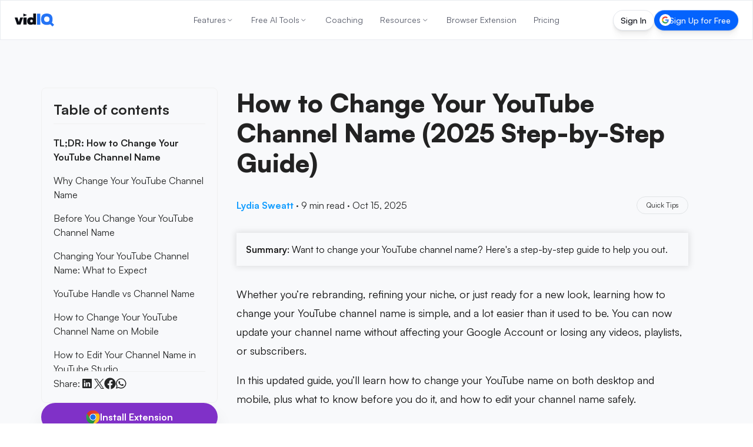

--- FILE ---
content_type: text/html; charset=utf-8
request_url: https://vidiq.com/blog/post/step-by-step-guide-how-to-change-your-youtube-channel-name/
body_size: 85221
content:
<!DOCTYPE html><html lang="en-US"><head><meta charset="utf-8"><title class="jsx-119150481">How to Change Your YouTube Channel Name</title><meta name="viewport" content="width=device-width, initial-scale=1, maximum-scale=5, shrink-to-fit=no" class="jsx-119150481"><meta name="robots" content="index, follow, max-image-preview:large, max-snippet:-1, max-video-preview:-1"><meta property="og:site_name" content="vidIQ"><meta property="og:title" content="How to Change Your YouTube Channel Name (2025 Step-by-Step Guide)"><meta property="og:type" content="article"><meta property="og:description" content="Want to change your YouTube channel name? Here's a step-by-step guide to help you out."><meta name="description" content="Want to change your YouTube channel name? Make the switch in 60 seconds with our quick and easy guide."><meta property="og:image" content="https://cdn.sanity.io/images/7g6d2cj1/production/f226a26e57137583a57fe791436cd4517bbe5a07-1280x853.jpg?w=1200&amp;q=70&amp;auto=format"><meta name="twitter:card" content="summary"><meta name="twitter:site" content="@vidiq"><meta name="twitter:image" content="https://cdn.sanity.io/images/7g6d2cj1/production/f226a26e57137583a57fe791436cd4517bbe5a07-1280x853.jpg?w=1200&amp;q=70&amp;auto=format"><meta name="twitter:title" content="How to Change Your YouTube Channel Name (2025 Step-by-Step Guide)"><meta name="twitter:description" content="Want to change your YouTube channel name? Here's a step-by-step guide to help you out."><meta itemprop="datePublished" content="2025-10-15"><link rel="canonical" href="https://vidiq.com/blog/post/step-by-step-guide-how-to-change-your-youtube-channel-name/"><link rel="alternate" hreflang="en-US" href="https://vidiq.com/blog/post/step-by-step-guide-how-to-change-your-youtube-channel-name/"><link rel="alternate" hreflang="es" href="https://vidiq.com/es/blog/post/step-by-step-guide-how-to-change-your-youtube-channel-name/"><link rel="alternate" hreflang="ru" href="https://vidiq.com/ru/blog/post/step-by-step-guide-how-to-change-your-youtube-channel-name/"><link rel="alternate" hreflang="vi" href="https://vidiq.com/vi/blog/post/step-by-step-guide-how-to-change-your-youtube-channel-name/"><link rel="alternate" hreflang="fr" href="https://vidiq.com/fr/blog/post/step-by-step-guide-how-to-change-your-youtube-channel-name/"><link rel="alternate" hreflang="pt" href="https://vidiq.com/pt/blog/post/step-by-step-guide-how-to-change-your-youtube-channel-name/"><link rel="alternate" hreflang="tr" href="https://vidiq.com/tr/blog/post/step-by-step-guide-how-to-change-your-youtube-channel-name/"><link rel="alternate" hreflang="x-default" href="https://vidiq.com/blog/post/step-by-step-guide-how-to-change-your-youtube-channel-name/"><meta property="og:url" content="https://vidiq.com/blog/post/step-by-step-guide-how-to-change-your-youtube-channel-name/"><link rel="alternate" type="application/rss+xml" href="http://vidiq.com/blog/rss.xml"><script id="app-ld-json-webpage" type="application/ld+json">{
  "@context": "https://schema.org",
  "@type": "WebPage",
  "name": "How to Change Your YouTube Channel Name",
  "description": "Want to change your YouTube channel name? Make the switch in 60 seconds with our quick and easy guide.",
  "publisher": {
    "@type": "Organization",
    "name": "vidIQ"
  }
}</script><script id="app-ld-json-organization" type="application/ld+json">{
  "@context": "https://schema.org",
  "@type": "Organization",
  "name": "vidIQ",
  "url": "https://vidiq.com",
  "logo": "https://vidiq.com/img/vidIQ-logo-SEO.png",
  "description": "vidIQ helps you acquire the tools and knowledge needed to grow your audience faster on YouTube and beyond. Learn More",
  "sameAs": [
    "https://www.youtube.com/user/vidIQchannel",
    "https://www.facebook.com/vidIQapp/",
    "https://www.instagram.com/vidiq/",
    "https://x.com/vidiq",
    "https://www.linkedin.com/company/vidiq/",
    "https://chromewebstore.google.com/detail/vidiq-vision-for-youtube/pachckjkecffpdphbpmfolblodfkgbhl"
  ],
  "email": "support@vidiq.com",
  "contactPoint": {
    "@type": "ContactPoint",
    "telephone": "888-998-VIDIQ (8434)",
    "contactType": "Sales"
  }
}</script><script id="app-ld-json-breadcrumb" type="application/ld+json">{
  "@context": "https://schema.org",
  "@type": "BreadcrumbList",
  "itemListElement": [
    {
      "@type": "ListItem",
      "position": 1,
      "name": "Home",
      "item": "https://vidiq.com"
    },
    {
      "@type": "ListItem",
      "position": 2,
      "name": "Blog",
      "item": "https://vidiq.com/blog/"
    },
    {
      "@type": "ListItem",
      "position": 3,
      "name": "Step By Step Guide How To Change Your Youtube Channel Name",
      "item": "https://vidiq.com/blog/post/step-by-step-guide-how-to-change-your-youtube-channel-name/"
    }
  ]
}</script><script type="application/ld+json">{
    "@context": "https://schema.org/",
    "@type": "BlogPosting",
    "mainEntityOfPage": {
        "@type": "WebPage",
        "@id": "https://vidiq.com/blog/post/step-by-step-guide-how-to-change-your-youtube-channel-name"
    },
    "headline": "How to Change Your YouTube Channel Name (2025 Step-by-Step Guide)",
    "datePublished": "2019-07-09T20:16:43.000Z",
    "dateModified": "2025-10-21T14:09:49.000Z",
    "author": {
        "@type": "Person",
        "name": "Lydia Sweatt"
    },
    "image": [
        "https://cdn.sanity.io/images/7g6d2cj1/production/0d9bfdd58b6d4c8334480010f9d33a377769ddf9-1280x720.jpg"
    ],
    "publisher": {
        "@type": "Organization",
        "name": "vidIQ",
        "logo": {
            "@type": "ImageObject",
            "url": "https://cdn.sanity.io/images/7g6d2cj1/production/f64c71c72689b307238bcba93d24fc52922153f7-131x44.svg",
            "height": 44,
            "width": 131
        }
    },
    "description": "Want to change your YouTube channel name? Here's a step-by-step guide to help you out."
}</script><script id="app-ld-json-faqs" type="application/ld+json">{
  "@context": "https://schema.org",
  "@type": "FAQPage",
  "mainEntity": [
    {
      "@type": "Question",
      "name": "How many times can I change my YouTube name?",
      "acceptedAnswer": {
        "@type": "Answer",
        "text": "You can change your YouTube name twice every 14 days."
      }
    },
    {
      "@type": "Question",
      "name": "Will changing my channel name affect my videos or subscribers?",
      "acceptedAnswer": {
        "@type": "Answer",
        "text": " No, your content and subscribers remain intact. Only your display name changes."
      }
    },
    {
      "@type": "Question",
      "name": "Will I lose my verification badge when I change my name?",
      "acceptedAnswer": {
        "@type": "Answer",
        "text": " Yes, but you can reapply once the name change is approved."
      }
    },
    {
      "@type": "Question",
      "name": "Can I revert to my old name later?",
      "acceptedAnswer": {
        "@type": "Answer",
        "text": "Yes, as long as you haven’t hit the 14-day name-change limit."
      }
    },
    {
      "@type": "Question",
      "name": "What’s the difference between changing your name and making a second channel?",
      "acceptedAnswer": {
        "@type": "Answer",
        "text": "Changing your name updates your existing channel. Making a second YouTube channel starts a new one under the same Google Account, allowing you to run both independently."
      }
    }
  ]
}</script><link rel="preload" as="image" imagesrcset="/_next/image/?url=%2Fimg%2Fhomepage%2Flaurel.png&amp;w=48&amp;q=75 1x, /_next/image/?url=%2Fimg%2Fhomepage%2Flaurel.png&amp;w=96&amp;q=75 2x" fetchpriority="high"><meta name="next-head-count" content="21"><link rel="apple-touch-icon" sizes="57x57" href="/favicons/apple-icon-57x57.png"><link rel="apple-touch-icon" sizes="60x60" href="/favicons/apple-icon-60x60.png"><link rel="apple-touch-icon" sizes="72x72" href="/favicons/apple-icon-72x72.png"><link rel="apple-touch-icon" sizes="76x76" href="/favicons/apple-icon-76x76.png"><link rel="apple-touch-icon" sizes="114x114" href="/favicons/apple-icon-114x114.png"><link rel="apple-touch-icon" sizes="120x120" href="/favicons/apple-icon-120x120.png"><link rel="apple-touch-icon" sizes="144x144" href="/favicons/apple-icon-144x144.png"><link rel="apple-touch-icon" sizes="152x152" href="/favicons/apple-icon-152x152.png"><link rel="apple-touch-icon" sizes="180x180" href="/favicons/apple-icon-180x180.png"><link rel="icon" type="image/png" sizes="192x192" href="/favicons/android-icon-192x192.png"><link rel="icon" type="image/png" sizes="32x32" href="/favicons/favicon-32x32.png"><link rel="icon" type="image/png" sizes="96x96" href="/favicons/favicon-96x96.png"><link rel="icon" type="image/png" sizes="16x16" href="/favicons/favicon-16x16.png"><link rel="manifest" href="/manifest.json"><meta name="theme-color" content="#0A0D15"><meta name="facebook-domain-verification" content="e47gb98i7ymronld3cj7iycorouz5k"><meta name="google-site-verification" content="dWv7DKLDaW9xW6hJUM6voFc1XjiLylDm88KosTcyOeo"><meta name="google-site-verification" content="yBXedrdhltPIGaRug6Vb3qPQIOQeDoU4CYniKFGCFhg"><meta name="msvalidate.01" content="AF71284310B1E801B4E027C6E5B7D72E"><link rel="dns-prefetch" href="https://accounts.google.com"><link rel="preconnect" href="https://accounts.google.com"><link rel="dns-prefetch" href="https://cdn.sanity.io"><link rel="preconnect" href="https://cdn.sanity.io"><link rel="preload" href="/_next/static/media/d9396795aa5ec363-s.p.woff2" as="font" type="font/woff2" crossorigin="anonymous" data-next-font="size-adjust"><script defer="" nomodule="" src="/_next/static/chunks/polyfills-78c92fac7aa8fdd8.js"></script><script defer="" src="/_next/static/chunks/7117.bfede5ca60ef3640.js"></script><script src="/_next/static/chunks/webpack-2311ced1ab725445.js" defer=""></script><script src="/_next/static/chunks/framework-5087f0bb10a0e560.js" defer=""></script><script src="/_next/static/chunks/main-1738c4c6bf354104.js" defer=""></script><script src="/_next/static/chunks/pages/_app-55cae743bf3e3ef4.js" defer=""></script><script src="/_next/static/chunks/cb355538-7832b78fcfca6501.js" defer=""></script><script src="/_next/static/chunks/36d2f571-da1de30ab4bb4b20.js" defer=""></script><script src="/_next/static/chunks/5d416436-1c63f3a952c5c03e.js" defer=""></script><script src="/_next/static/chunks/7797-e6e47f08768a3eb9.js" defer=""></script><script src="/_next/static/chunks/4160-4da377bf8361c75a.js" defer=""></script><script src="/_next/static/chunks/1847-1d1cacd99e0b7d2e.js" defer=""></script><script src="/_next/static/chunks/8980-a42f3803013d10c3.js" defer=""></script><script src="/_next/static/chunks/pages/blog/post/%5BpostSlug%5D-e39d2ce75d8c2315.js" defer=""></script><script src="/_next/static/GomTnsmdGzXJMCT_nJvQ3/_buildManifest.js" defer=""></script><script src="/_next/static/GomTnsmdGzXJMCT_nJvQ3/_ssgManifest.js" defer=""></script><style>*,:after,:before{box-sizing:border-box;border:0 solid #f0f0f0}:after,:before{--tw-content:""}html{line-height:1.5;-webkit-text-size-adjust:100%;-moz-tab-size:4;-o-tab-size:4;tab-size:4;font-family:Satoshi,-apple-system,BlinkMacSystemFont,Segoe UI,Roboto,Oxygen-Sans,Ubuntu,Cantarell,Helvetica Neue,sans-serif;font-feature-settings:normal;font-variation-settings:normal;-webkit-tap-highlight-color:transparent}body{margin:0;line-height:inherit}h1,h2,h3,h4{font-size:inherit;font-weight:inherit}a{color:inherit;text-decoration:inherit}strong{font-weight:bolder}table{text-indent:0;border-color:inherit;border-collapse:collapse}button{font-family:inherit;font-feature-settings:inherit;font-variation-settings:inherit;font-size:100%;font-weight:inherit;line-height:inherit;color:inherit;margin:0;padding:0}button{text-transform:none}[type=button],button{-webkit-appearance:button;background-color:transparent;background-image:none}summary{display:list-item}figure,h1,h2,h3,h4,p{margin:0}ol,ul{list-style:none;margin:0;padding:0}button{cursor:pointer}img,svg{display:block;vertical-align:middle}img{max-width:100%;height:auto}*,:after,:before{--tw-border-spacing-x:0;--tw-border-spacing-y:0;--tw-translate-x:0;--tw-translate-y:0;--tw-rotate:0;--tw-skew-x:0;--tw-skew-y:0;--tw-scale-x:1;--tw-scale-y:1;--tw-pan-x: ;--tw-pan-y: ;--tw-pinch-zoom: ;--tw-scroll-snap-strictness:proximity;--tw-gradient-from-position: ;--tw-gradient-via-position: ;--tw-gradient-to-position: ;--tw-ordinal: ;--tw-slashed-zero: ;--tw-numeric-figure: ;--tw-numeric-spacing: ;--tw-numeric-fraction: ;--tw-ring-inset: ;--tw-ring-offset-width:0px;--tw-ring-offset-color:#fff;--tw-ring-color:rgba(0,102,255,.5);--tw-ring-offset-shadow:0 0 #0000;--tw-ring-shadow:0 0 #0000;--tw-shadow:0 0 #0000;--tw-shadow-colored:0 0 #0000;--tw-blur: ;--tw-brightness: ;--tw-contrast: ;--tw-grayscale: ;--tw-hue-rotate: ;--tw-invert: ;--tw-saturate: ;--tw-sepia: ;--tw-drop-shadow: ;--tw-backdrop-blur: ;--tw-backdrop-brightness: ;--tw-backdrop-contrast: ;--tw-backdrop-grayscale: ;--tw-backdrop-hue-rotate: ;--tw-backdrop-invert: ;--tw-backdrop-opacity: ;--tw-backdrop-saturate: ;--tw-backdrop-sepia: }.pointer-events-none{pointer-events:none}.fixed{position:fixed}.absolute{position:absolute}.relative{position:relative}.sticky{position:sticky}.inset-0{inset:0}.bottom-6{bottom:1.5rem}.left-1\/2{left:50%}.right-10{right:2.5rem}.right-6{right:1.5rem}.top-0{top:0}.top-1\/2{top:50%}.top-\[100px\]{top:100px}.z-20{z-index:20}.z-40{z-index:40}.z-50{z-index:50}.z-nav{z-index:200}.col-span-full{grid-column:1/-1}.\!m-0{margin:0!important}.m-0{margin:0}.mx-auto{margin-left:auto;margin-right:auto}.my-6{margin-top:1.5rem;margin-bottom:1.5rem}.my-8{margin-top:2rem;margin-bottom:2rem}.\!mb-2{margin-bottom:.5rem!important}.-ml-1{margin-left:-.25rem}.-mt-28{margin-top:-7rem}.mb-2{margin-bottom:.5rem}.mb-4{margin-bottom:1rem}.mb-7{margin-bottom:1.75rem}.mb-8{margin-bottom:2rem}.mb-\[-40px\]{margin-bottom:-40px}.mb-\[18px\]{margin-bottom:18px}.ml-auto{margin-left:auto}.mr-auto{margin-right:auto}.mt-0{margin-top:0}.mt-2{margin-top:.5rem}.mt-8{margin-top:2rem}.mt-9{margin-top:2.25rem}.mt-\[15px\]{margin-top:15px}.mt-\[64px\]{margin-top:64px}.box-border{box-sizing:border-box}.block{display:block}.flex{display:flex}.inline-flex{display:inline-flex}.grid{display:grid}.hidden{display:none}.size-3\.5{width:.875rem;height:.875rem}.size-full{width:100%;height:100%}.\!h-\[18px\]{height:18px!important}.\!h-\[20px\]{height:20px!important}.h-3{height:.75rem}.h-5{height:1.25rem}.h-6{height:1.5rem}.h-\[100\%\]{height:100%}.h-\[22px\]{height:22px}.h-\[32px\]{height:32px}.h-\[35px\]{height:35px}.h-\[calc\(100vh-85px\)\]{height:calc(100vh - 85px)}.h-auto{height:auto}.h-full{height:100%}.max-h-\[24px\]{max-height:24px}.max-h-\[calc\(100vh_-_300px\)\]{max-height:calc(100vh - 300px)}.max-h-screen{max-height:100vh}.\!w-\[18px\]{width:18px!important}.\!w-\[20px\]{width:20px!important}.\!w-auto{width:auto!important}.w-3{width:.75rem}.w-48{width:12rem}.w-5{width:1.25rem}.w-6{width:1.5rem}.w-\[100\%\]{width:100%}.w-\[130px\]{width:130px}.w-\[66\.917px\]{width:66.917px}.w-fit{width:-moz-fit-content;width:fit-content}.w-full{width:100%}.min-w-\[300px\]{min-width:300px}.min-w-full{min-width:100%}.max-w-\[150px\]{max-width:150px}.max-w-\[300px\]{max-width:300px}.max-w-\[400px\]{max-width:400px}.max-w-none{max-width:none}.max-w-sm{max-width:24rem}.\!shrink-0{flex-shrink:0!important}.shrink-0{flex-shrink:0}.-translate-x-1\/2{--tw-translate-x:-50%}.-translate-x-1\/2{transform:translate(var(--tw-translate-x),var(--tw-translate-y)) rotate(var(--tw-rotate)) skewX(var(--tw-skew-x)) skewY(var(--tw-skew-y)) scaleX(var(--tw-scale-x)) scaleY(var(--tw-scale-y))}.-translate-y-1\/2{--tw-translate-y:-50%}.-translate-y-1\/2{transform:translate(var(--tw-translate-x),var(--tw-translate-y)) rotate(var(--tw-rotate)) skewX(var(--tw-skew-x)) skewY(var(--tw-skew-y)) scaleX(var(--tw-scale-x)) scaleY(var(--tw-scale-y))}.translate-x-full{--tw-translate-x:100%}.translate-x-full{transform:translate(var(--tw-translate-x),var(--tw-translate-y)) rotate(var(--tw-rotate)) skewX(var(--tw-skew-x)) skewY(var(--tw-skew-y)) scaleX(var(--tw-scale-x)) scaleY(var(--tw-scale-y))}.-scale-x-100{transform:translate(var(--tw-translate-x),var(--tw-translate-y)) rotate(var(--tw-rotate)) skewX(var(--tw-skew-x)) skewY(var(--tw-skew-y)) scaleX(var(--tw-scale-x)) scaleY(var(--tw-scale-y))}.-scale-x-100{--tw-scale-x:-1}.scale-x-100{--tw-scale-x:1}.scale-x-100{transform:translate(var(--tw-translate-x),var(--tw-translate-y)) rotate(var(--tw-rotate)) skewX(var(--tw-skew-x)) skewY(var(--tw-skew-y)) scaleX(var(--tw-scale-x)) scaleY(var(--tw-scale-y))}.cursor-pointer{cursor:pointer}.list-none{list-style-type:none}.appearance-none{-webkit-appearance:none;-moz-appearance:none;appearance:none}.grid-cols-1{grid-template-columns:repeat(1,minmax(0,1fr))}.flex-col{flex-direction:column}.content-stretch{align-content:stretch}.items-start{align-items:flex-start}.items-center{align-items:center}.justify-start{justify-content:flex-start}.justify-end{justify-content:flex-end}.justify-center{justify-content:center}.justify-between{justify-content:space-between}.\!gap-0{gap:0!important}.gap-1{gap:.25rem}.gap-2{gap:.5rem}.gap-2\.5{gap:.625rem}.gap-3{gap:.75rem}.gap-4{gap:1rem}.gap-5{gap:1.25rem}.gap-6{gap:1.5rem}.gap-8{gap:2rem}.gap-\[6\.9px\]{gap:6.9px}.space-x-0>:not([hidden])~:not([hidden]){--tw-space-x-reverse:0;margin-right:calc(0px * var(--tw-space-x-reverse));margin-left:calc(0px * calc(1 - var(--tw-space-x-reverse)))}.space-x-4>:not([hidden])~:not([hidden]){--tw-space-x-reverse:0;margin-right:calc(1rem * var(--tw-space-x-reverse));margin-left:calc(1rem * calc(1 - var(--tw-space-x-reverse)))}.space-y-3>:not([hidden])~:not([hidden]){--tw-space-y-reverse:0;margin-top:calc(.75rem * calc(1 - var(--tw-space-y-reverse)));margin-bottom:calc(.75rem * var(--tw-space-y-reverse))}.space-y-4>:not([hidden])~:not([hidden]){--tw-space-y-reverse:0;margin-top:calc(1rem * calc(1 - var(--tw-space-y-reverse)));margin-bottom:calc(1rem * var(--tw-space-y-reverse))}.space-y-7>:not([hidden])~:not([hidden]){--tw-space-y-reverse:0;margin-top:calc(1.75rem * calc(1 - var(--tw-space-y-reverse)));margin-bottom:calc(1.75rem * var(--tw-space-y-reverse))}.divide-y>:not([hidden])~:not([hidden]){--tw-divide-y-reverse:0;border-top-width:calc(1px * calc(1 - var(--tw-divide-y-reverse)));border-bottom-width:calc(1px * var(--tw-divide-y-reverse))}.divide-gray-200>:not([hidden])~:not([hidden]){--tw-divide-opacity:1;border-color:rgb(240 240 240/var(--tw-divide-opacity))}.self-center{align-self:center}.overflow-x-auto{overflow-x:auto}.overflow-y-auto{overflow-y:auto}.overflow-x-hidden{overflow-x:hidden}.overflow-y-hidden{overflow-y:hidden}.whitespace-nowrap{white-space:nowrap}.whitespace-pre{white-space:pre}.text-nowrap{text-wrap:nowrap}.rounded-2\.5xl{border-radius:1.25rem}.rounded-\[111px\]{border-radius:111px}.rounded-\[12px\]{border-radius:12px}.rounded-full{border-radius:9999px}.rounded-lg{border-radius:.5rem}.rounded-none{border-radius:0}.rounded-xl{border-radius:.75rem}.border{border-width:1px}.border-b{border-bottom-width:1px}.border-b-1{border-bottom-width:1px}.border-t-1{border-top-width:1px}.border-\[\#E4E7ED\]{--tw-border-opacity:1;border-color:rgb(228 231 237/var(--tw-border-opacity))}.border-\[\#E4E7ED\]\/80{border-color:rgba(228,231,237,.8)}.border-gray-200{--tw-border-opacity:1;border-color:rgb(240 240 240/var(--tw-border-opacity))}.border-transparent{border-color:transparent}.\!bg-\[\#F8F9FB\]{--tw-bg-opacity:1!important;background-color:rgb(248 249 251/var(--tw-bg-opacity))!important}.\!bg-white{--tw-bg-opacity:1!important;background-color:rgb(255 255 255/var(--tw-bg-opacity))!important}.bg-accent-harmony-1{--tw-bg-opacity:1;background-color:rgb(0 132 255/var(--tw-bg-opacity))}.bg-accent-harmony-3{--tw-bg-opacity:1;background-color:rgb(4 99 253/var(--tw-bg-opacity))}.bg-blue-400{--tw-bg-opacity:1;background-color:rgb(19 157 255/var(--tw-bg-opacity))}.bg-brand-black{--tw-bg-opacity:1;background-color:rgb(13 17 27/var(--tw-bg-opacity))}.bg-purple-500{--tw-bg-opacity:1;background-color:rgb(128 49 200/var(--tw-bg-opacity))}.bg-transparent{background-color:transparent}.bg-white{--tw-bg-opacity:1;background-color:rgb(255 255 255/var(--tw-bg-opacity))}.bg-white\/90{background-color:hsla(0,0%,100%,.9)}.p-1{padding:.25rem}.p-2{padding:.5rem}.p-3{padding:.75rem}.p-4{padding:1rem}.p-5{padding:1.25rem}.p-8{padding:2rem}.\!py-3{padding-top:.75rem!important;padding-bottom:.75rem!important}.px-0{padding-left:0;padding-right:0}.px-3{padding-left:.75rem;padding-right:.75rem}.px-5{padding-left:1.25rem;padding-right:1.25rem}.px-6{padding-left:1.5rem;padding-right:1.5rem}.px-\[13\.8px\]{padding-left:13.8px;padding-right:13.8px}.py-0{padding-top:0;padding-bottom:0}.py-2{padding-top:.5rem;padding-bottom:.5rem}.py-3{padding-top:.75rem;padding-bottom:.75rem}.py-\[17px\]{padding-top:17px;padding-bottom:17px}.py-\[9\.2px\]{padding-top:9.2px;padding-bottom:9.2px}.\!pl-2{padding-left:.5rem!important}.\!pr-2{padding-right:.5rem!important}.pb-10{padding-bottom:2.5rem}.pb-2{padding-bottom:.5rem}.pb-4{padding-bottom:1rem}.pl-2{padding-left:.5rem}.pr-1{padding-right:.25rem}.pr-4{padding-right:1rem}.pt-2{padding-top:.5rem}.pt-24{padding-top:6rem}.pt-28{padding-top:7rem}.pt-4{padding-top:1rem}.pt-nav-offset{padding-top:65px}.text-left{text-align:left}.text-center{text-align:center}.\!text-base{font-size:16px!important;line-height:24px!important}.\!text-xl{font-size:24px!important;line-height:32px!important}.text-3xl{font-size:32px;line-height:44px}.text-\[12px\]{font-size:12px}.text-\[14px\]{font-size:14px}.text-\[15px\]{font-size:15px}.text-\[20px\]{font-size:20px}.text-base{font-size:16px;line-height:24px}.text-lg{font-size:18px;line-height:26px}.text-md{font-size:15px;line-height:23px}.text-sm{font-size:14px;line-height:20px}.text-xl{font-size:24px;line-height:32px}.text-xs{font-size:12px;line-height:16px}.\!font-\[500\]{font-weight:500!important}.font-bold{font-weight:700}.font-extrabold{font-weight:800}.font-medium{font-weight:500}.font-normal{font-weight:400}.font-semibold{font-weight:600}.uppercase{text-transform:uppercase}.not-italic{font-style:normal}.\!leading-\[120\%\]{line-height:120%!important}.leading-5{line-height:1.25rem}.leading-6{line-height:1.5rem}.leading-\[0\]{line-height:0}.leading-\[1\.4\]{line-height:1.4}.leading-\[18px\]{line-height:18px}.leading-\[21px\]{line-height:21px}.leading-none{line-height:1}.leading-tight{line-height:1.25}.tracking-wider{letter-spacing:.05em}.\!text-white{--tw-text-opacity:1!important;color:rgb(255 255 255/var(--tw-text-opacity))!important}.text-\[\#252626\]{--tw-text-opacity:1;color:rgb(37 38 38/var(--tw-text-opacity))}.text-\[\#878b8c\]{--tw-text-opacity:1;color:rgb(135 139 140/var(--tw-text-opacity))}.text-\[\#f7f7f7\]{--tw-text-opacity:1;color:rgb(247 247 247/var(--tw-text-opacity))}.text-\[var\(--nav-text-color\)\]{color:var(--nav-text-color)}.text-black{--tw-text-opacity:1;color:rgb(0 0 0/var(--tw-text-opacity))}.text-darks-black{--tw-text-opacity:1;color:rgb(10 13 21/var(--tw-text-opacity))}.text-gray-500{--tw-text-opacity:1;color:rgb(188 188 188/var(--tw-text-opacity))}.text-gray-900{--tw-text-opacity:1;color:rgb(20 23 39/var(--tw-text-opacity))}.text-interaction-yellow-1{--tw-text-opacity:1;color:rgb(242 192 29/var(--tw-text-opacity))}.text-white{--tw-text-opacity:1;color:rgb(255 255 255/var(--tw-text-opacity))}.text-opacity-60{--tw-text-opacity:0.6}.no-underline{-webkit-text-decoration-line:none;text-decoration-line:none}.shadow-\[0px_24px_7px_0px_rgba\(0\2c 0\2c 0\2c 0\)\2c 0px_16px_6px_0px_rgba\(0\2c 0\2c 0\2c 0\)\2c 0px_9px_5px_0px_rgba\(0\2c 0\2c 0\2c 0\.01\)\2c 0px_4px_4px_0px_rgba\(0\2c 0\2c 0\2c 0\.02\)\2c 0px_1px_2px_0px_rgba\(0\2c 0\2c 0\2c 0\.02\)\]{--tw-shadow:0px 24px 7px 0px transparent,0px 16px 6px 0px transparent,0px 9px 5px 0px rgba(0,0,0,.01),0px 4px 4px 0px rgba(0,0,0,.02),0px 1px 2px 0px rgba(0,0,0,.02);--tw-shadow-colored:0px 24px 7px 0px var(--tw-shadow-color),0px 16px 6px 0px var(--tw-shadow-color),0px 9px 5px 0px var(--tw-shadow-color),0px 4px 4px 0px var(--tw-shadow-color),0px 1px 2px 0px var(--tw-shadow-color);box-shadow:var(--tw-ring-offset-shadow,0 0 #0000),var(--tw-ring-shadow,0 0 #0000),var(--tw-shadow)}.shadow-\[0px_28px_8px_0px_rgba\(0\2c 0\2c 0\2c 0\)\2c 0px_18px_7px_0px_rgba\(0\2c 0\2c 0\2c 0\.01\)\2c 0px_10px_6px_0px_rgba\(0\2c 0\2c 0\2c 0\.02\)\2c 0px_4px_4px_0px_rgba\(0\2c 0\2c 0\2c 0\.05\)\2c 0px_1px_2px_0px_rgba\(0\2c 0\2c 0\2c 0\.05\)\]{--tw-shadow:0px 28px 8px 0px transparent,0px 18px 7px 0px rgba(0,0,0,.01),0px 10px 6px 0px rgba(0,0,0,.02),0px 4px 4px 0px rgba(0,0,0,.05),0px 1px 2px 0px rgba(0,0,0,.05);--tw-shadow-colored:0px 28px 8px 0px var(--tw-shadow-color),0px 18px 7px 0px var(--tw-shadow-color),0px 10px 6px 0px var(--tw-shadow-color),0px 4px 4px 0px var(--tw-shadow-color),0px 1px 2px 0px var(--tw-shadow-color);box-shadow:var(--tw-ring-offset-shadow,0 0 #0000),var(--tw-ring-shadow,0 0 #0000),var(--tw-shadow)}.shadow-button{--tw-shadow:0px 20px 30px rgba(0,0,0,.08);--tw-shadow-colored:0px 20px 30px var(--tw-shadow-color);box-shadow:var(--tw-ring-offset-shadow,0 0 #0000),var(--tw-ring-shadow,0 0 #0000),var(--tw-shadow)}.outline-none{outline:2px solid transparent;outline-offset:2px}.backdrop-blur-md{-webkit-backdrop-filter:var(--tw-backdrop-blur) var(--tw-backdrop-brightness) var(--tw-backdrop-contrast) var(--tw-backdrop-grayscale) var(--tw-backdrop-hue-rotate) var(--tw-backdrop-invert) var(--tw-backdrop-opacity) var(--tw-backdrop-saturate) var(--tw-backdrop-sepia);backdrop-filter:var(--tw-backdrop-blur) var(--tw-backdrop-brightness) var(--tw-backdrop-contrast) var(--tw-backdrop-grayscale) var(--tw-backdrop-hue-rotate) var(--tw-backdrop-invert) var(--tw-backdrop-opacity) var(--tw-backdrop-saturate) var(--tw-backdrop-sepia)}.backdrop-blur-md{--tw-backdrop-blur:blur(12px)}.transition{transition-property:color,background-color,border-color,fill,stroke,opacity,box-shadow,transform,filter,-webkit-text-decoration-color,-webkit-backdrop-filter;transition-property:color,background-color,border-color,text-decoration-color,fill,stroke,opacity,box-shadow,transform,filter,backdrop-filter;transition-property:color,background-color,border-color,text-decoration-color,fill,stroke,opacity,box-shadow,transform,filter,backdrop-filter,-webkit-text-decoration-color,-webkit-backdrop-filter;transition-timing-function:cubic-bezier(.4,0,.2,1);transition-duration:.15s}.transition-\[text-decoration-color\]{transition-property:-webkit-text-decoration-color;transition-property:text-decoration-color;transition-property:text-decoration-color,-webkit-text-decoration-color;transition-timing-function:cubic-bezier(.4,0,.2,1);transition-duration:.15s}.transition-all{transition-property:all;transition-timing-function:cubic-bezier(.4,0,.2,1);transition-duration:.15s}.transition-colors{transition-property:color,background-color,border-color,fill,stroke,-webkit-text-decoration-color;transition-property:color,background-color,border-color,text-decoration-color,fill,stroke;transition-property:color,background-color,border-color,text-decoration-color,fill,stroke,-webkit-text-decoration-color;transition-timing-function:cubic-bezier(.4,0,.2,1);transition-duration:.15s}.transition-transform{transition-property:transform;transition-timing-function:cubic-bezier(.4,0,.2,1);transition-duration:.15s}.duration-200{transition-duration:.2s}.duration-300{transition-duration:.3s}.ease-in-out{transition-timing-function:cubic-bezier(.4,0,.2,1)}.sign-in-gradient-border{background:linear-gradient(#161920,#161920) padding-box,linear-gradient(180deg,#2d2f39,#161920 50%,#1e212b) border-box;border:1px solid transparent;transition:all .2s ease-in-out}.sign-in-gradient-border:hover{background:linear-gradient(#161920,#161920) padding-box,linear-gradient(180deg,#3a3f4a,#161920 50%,#1e212b) border-box}.sign-up-gradient-border{background:linear-gradient(#0463fd,#0463fd) padding-box,linear-gradient(180deg,#67a1ff,#0463fd 50%,#3880f7) border-box;border:1px solid transparent;transition:all .2s ease-in-out}.sign-up-gradient-border:hover{background:linear-gradient(#0463fd,#0463fd) padding-box,linear-gradient(180deg,#8bb5ff,#0463fd 50%,#3880f7) border-box}.force-nav-button-height{height:35px!important;min-height:35px!important;max-height:35px!important;padding-top:7.5px!important;padding-bottom:7.5px!important}.badge-gradient-border-light{background:linear-gradient(#fff,#fff) padding-box,linear-gradient(180deg,#d5d7de,rgba(213,215,222,0) 50%,#c7cbd5) border-box;border:1px solid transparent}.page-section-container{margin-left:auto;margin-right:auto;width:100%;max-width:1140px;padding-left:1rem;padding-right:1rem}@media (min-width:769px){.page-section-container{padding-left:2rem;padding-right:2rem}}@media (min-width:1172px){.page-section-container{padding-left:0;padding-right:0}}body,html{scroll-behavior:smooth!important}body,button{font-family:var(--font-satoshi),-apple-system,BlinkMacSystemFont,"Segoe UI",Roboto,Oxygen-Sans,Ubuntu,Cantarell,"Helvetica Neue",sans-serif}.blog-post-section .post-content.content,.blog-post-section details>div{counter-reset:portable-text-list-counter}.blog-post-section .portable-text-numbered-list{list-style:none;padding-left:0}.hover\:scale-105:hover{--tw-scale-x:1.05;--tw-scale-y:1.05}.hover\:scale-105:hover{transform:translate(var(--tw-translate-x),var(--tw-translate-y)) rotate(var(--tw-rotate)) skewX(var(--tw-skew-x)) skewY(var(--tw-skew-y)) scaleX(var(--tw-scale-x)) scaleY(var(--tw-scale-y))}.hover\:border:hover{border-width:1px}.hover\:border-\[\#E4E7ED\]:hover{--tw-border-opacity:1;border-color:rgb(228 231 237/var(--tw-border-opacity))}.hover\:bg-accent-harmony-1:hover{--tw-bg-opacity:1;background-color:rgb(0 132 255/var(--tw-bg-opacity))}.hover\:bg-accent-harmony-3:hover{--tw-bg-opacity:1;background-color:rgb(4 99 253/var(--tw-bg-opacity))}.hover\:bg-blue-500:hover{--tw-bg-opacity:1;background-color:rgb(0 102 255/var(--tw-bg-opacity))}.hover\:bg-white:hover{--tw-bg-opacity:1;background-color:rgb(255 255 255/var(--tw-bg-opacity))}.hover\:text-\[\#0A0D15\]:hover{--tw-text-opacity:1;color:rgb(10 13 21/var(--tw-text-opacity))}.hover\:text-\[\#7f8383\]:hover{--tw-text-opacity:1;color:rgb(127 131 131/var(--tw-text-opacity))}.hover\:text-current:hover{color:currentColor}.hover\:text-white:hover{--tw-text-opacity:1;color:rgb(255 255 255/var(--tw-text-opacity))}.hover\:text-opacity-100:hover{--tw-text-opacity:1}.hover\:opacity-70:hover{opacity:.7}.hover\:opacity-90:hover{opacity:.9}.hover\:\!shadow-box-white-hover:hover{--tw-shadow:0 0 2rem rgba(84,157,210,.25)!important;--tw-shadow-colored:0 0 2rem var(--tw-shadow-color)!important;box-shadow:var(--tw-ring-offset-shadow,0 0 #0000),var(--tw-ring-shadow,0 0 #0000),var(--tw-shadow)!important}.hover\:brightness-105:hover{--tw-brightness:brightness(1.05)}.hover\:brightness-105:hover,.hover\:brightness-90:hover{filter:var(--tw-blur) var(--tw-brightness) var(--tw-contrast) var(--tw-grayscale) var(--tw-hue-rotate) var(--tw-invert) var(--tw-saturate) var(--tw-sepia) var(--tw-drop-shadow)}.hover\:brightness-90:hover{--tw-brightness:brightness(.9)}.hover\:filter-none:hover{filter:none}.focus\:outline-none:focus{outline:2px solid transparent;outline-offset:2px}.focus\:ring-0:focus{--tw-ring-offset-shadow:var(--tw-ring-inset) 0 0 0 var(--tw-ring-offset-width) var(--tw-ring-offset-color);--tw-ring-shadow:var(--tw-ring-inset) 0 0 0 calc(0px + var(--tw-ring-offset-width)) var(--tw-ring-color)}.focus\:ring-0:focus{box-shadow:var(--tw-ring-offset-shadow),var(--tw-ring-shadow),var(--tw-shadow,0 0 #0000)}.focus\:ring-4:focus{--tw-ring-offset-shadow:var(--tw-ring-inset) 0 0 0 var(--tw-ring-offset-width) var(--tw-ring-offset-color);--tw-ring-shadow:var(--tw-ring-inset) 0 0 0 calc(4px + var(--tw-ring-offset-width)) var(--tw-ring-color);box-shadow:var(--tw-ring-offset-shadow),var(--tw-ring-shadow),var(--tw-shadow,0 0 #0000)}.focus-visible\:ring-1:focus-visible{--tw-ring-offset-shadow:var(--tw-ring-inset) 0 0 0 var(--tw-ring-offset-width) var(--tw-ring-offset-color);--tw-ring-shadow:var(--tw-ring-inset) 0 0 0 calc(1px + var(--tw-ring-offset-width)) var(--tw-ring-color);box-shadow:var(--tw-ring-offset-shadow),var(--tw-ring-shadow),var(--tw-shadow,0 0 #0000)}.focus-visible\:ring-\[\#2d2f39\]:focus-visible{--tw-ring-opacity:1;--tw-ring-color:rgb(45 47 57/var(--tw-ring-opacity))}.active\:opacity-90:active{opacity:.9}.disabled\:cursor-not-allowed:disabled{cursor:not-allowed}.disabled\:opacity-50:disabled{opacity:.5}.disabled\:opacity-65:disabled{opacity:.65}.disabled\:hover\:bg-accent-harmony-1:hover:disabled{--tw-bg-opacity:1;background-color:rgb(0 132 255/var(--tw-bg-opacity))}.disabled\:hover\:opacity-65:hover:disabled{opacity:.65}.disabled\:hover\:brightness-100:hover:disabled{--tw-brightness:brightness(1);filter:var(--tw-blur) var(--tw-brightness) var(--tw-contrast) var(--tw-grayscale) var(--tw-hue-rotate) var(--tw-invert) var(--tw-saturate) var(--tw-sepia) var(--tw-drop-shadow)}.group:hover .group-hover\:underline{-webkit-text-decoration-line:underline;text-decoration-line:underline}@media (min-width:475px){.xs\:text-xl{font-size:24px;line-height:32px}}@media (min-width:640px){.sm\:mb-3{margin-bottom:.75rem}}@media (min-width:769px){.md\:col-span-3{grid-column:span 3/span 3}.md\:col-span-6{grid-column:span 6/span 6}.md\:mb-12{margin-bottom:3rem}.md\:mb-3{margin-bottom:.75rem}.md\:mb-8{margin-bottom:2rem}.md\:mt-0{margin-top:0}.md\:flex{display:flex}.md\:hidden{display:none}.md\:grid-cols-12{grid-template-columns:repeat(12,minmax(0,1fr))}.md\:flex-row{flex-direction:row}.md\:space-x-2>:not([hidden])~:not([hidden]){--tw-space-x-reverse:0;margin-right:calc(.5rem * var(--tw-space-x-reverse));margin-left:calc(.5rem * calc(1 - var(--tw-space-x-reverse)))}.md\:space-y-0>:not([hidden])~:not([hidden]){--tw-space-y-reverse:0;margin-top:calc(0px * calc(1 - var(--tw-space-y-reverse)));margin-bottom:calc(0px * var(--tw-space-y-reverse))}.md\:p-12{padding:3rem}.md\:px-6{padding-left:1.5rem;padding-right:1.5rem}.md\:py-1{padding-top:.25rem;padding-bottom:.25rem}.md\:py-3{padding-top:.75rem;padding-bottom:.75rem}.md\:pl-10{padding-left:2.5rem}.md\:pt-24{padding-top:6rem}.md\:text-base{font-size:16px;line-height:24px}.md\:text-md{font-size:15px;line-height:23px}.md\:text-opacity-60{--tw-text-opacity:0.6}}@media (min-width:1172px){.lg\:flex{display:flex}.lg\:hidden{display:none}.lg\:h-7{height:1.75rem}.lg\:w-7{width:1.75rem}.lg\:flex-row-reverse{flex-direction:row-reverse}.lg\:\!gap-0{gap:0!important}.lg\:gap-3{gap:.75rem}.lg\:space-x-10>:not([hidden])~:not([hidden]){--tw-space-x-reverse:0;margin-right:calc(2.5rem * var(--tw-space-x-reverse));margin-left:calc(2.5rem * calc(1 - var(--tw-space-x-reverse)))}.lg\:overflow-y-visible{overflow-y:visible}.lg\:py-4{padding-top:1rem;padding-bottom:1rem}.lg\:pl-4{padding-left:1rem}.lg\:pr-5{padding-right:1.25rem}.lg\:text-ai-chat-hero-h2{font-size:34px;line-height:41px}.lg\:text-lg{font-size:18px;line-height:26px}}.\[\&_li\]\:\!list-none li{list-style-type:none!important}.block:not(:last-child),.box:not(:last-child),.content:not(:last-child),.title:not(:last-child){margin-bottom:1.5rem}.box{background-color:#fff;border-radius:6px;box-shadow:0 2px 3px hsla(0,0%,4%,.1),0 0 0 1px hsla(0,0%,4%,.1);color:#878b8c;display:block;padding:1.25rem}a.box:focus,a.box:hover{box-shadow:0 2px 3px hsla(0,0%,4%,.1),0 0 0 1px #139dff}a.box:active{box-shadow:inset 0 1px 2px hsla(0,0%,4%,.2),0 0 0 1px #139dff}.content li+li{margin-top:.25em}.content ol:not(:last-child),.content p:not(:last-child),.content table:not(:last-child),.content ul:not(:last-child){margin-bottom:1em}.content h2,.content h3,.content h4{color:#363636;font-weight:600;line-height:1.125}.content h2{font-size:1.75em;margin-bottom:.5714em}.content h2:not(:first-child){margin-top:1.1428em}.content h3{font-size:1.5em;margin-bottom:.6666em}.content h3:not(:first-child){margin-top:1.3333em}.content h4{font-size:1.25em;margin-bottom:.8em}.content ol{list-style-position:outside;margin-left:2em;margin-top:1em}.content ol:not([type]){list-style-type:decimal}.content ul{list-style:disc outside;margin-left:2em;margin-top:1em}.content table{width:100%}.content table th{border:solid #dbdbdb;border-width:0 0 1px;padding:.5em .75em;vertical-align:top}.content table th{color:#363636;text-align:left}.content table thead th{border-width:0 0 2px;color:#363636}.title{word-break:break-word}.title{color:#363636;font-size:2rem;font-weight:600;line-height:1.125}.section{padding:3rem 1.5rem}#__next,body,html{min-height:100vh;overflow-x:hidden;-webkit-overflow-scrolling:touch}img{-webkit-user-select:none;-moz-user-select:none;-ms-user-select:none;user-select:none}.section{padding-left:0;padding-right:0}.centered-max-width{max-width:1140px;flex-grow:1;margin:0 auto}.title{font-weight:800;color:#878b8c}.content h2,.content h3,.content h4{color:#139dff;font-weight:700}.box{background-color:#e1e4e6;border-radius:.5625rem;padding:2.5rem}.box .title{font-size:1.5rem}.box-white{background-color:#fff;border-radius:.5625rem;box-shadow:0 0 2rem rgba(84,157,210,.3)}.flex-container{display:flex;flex-direction:row;flex-wrap:wrap;justify-content:space-between}@media screen and (max-width:900px){.section{padding:1.5rem 0}}@media screen and (max-width:1188px){.centered-max-width{margin:0 24px}}.blog-categories-navigation{flex-basis:100%;text-align:center;padding-top:.5rem;font-size:.9rem}.blog-categories-navigation a{color:#7d8998;padding:.3rem 1rem;margin:0 .1rem .5rem;border-radius:10rem;min-width:3.7rem;display:inline-block;border:1px solid #e1e4e6}.blog-categories-navigation a:hover,.blog-categories-navigation a:visited:hover{background:#e1e4e6;color:#202429}.author-picture{width:3.125rem;height:3.125rem;-o-object-fit:cover;object-fit:cover;border-radius:100%;color:transparent;background:#000}.blog-post-section .blog-post{margin-bottom:2rem;margin-left:2rem;margin-right:2rem}.blog-post-section .post-title{font-size:2.5rem;font-weight:700;margin-bottom:2rem}.blog-post-section .post-author{padding:2rem;margin-bottom:4rem}.blog-post-section .post-author .title{font-size:1.25rem;margin-bottom:.5rem}.blog-post-section .post-author p{font-size:1rem}.blog-post-section .post-author .author-role{font-style:italic;margin-bottom:1rem}.blog-post{max-width:46.625rem;margin:0 auto}.blog-post .post-above{margin-bottom:2rem;display:flex;flex-direction:row;align-items:center}.blog-post .post-above .post-info{flex-grow:1}.blog-post .post-title{font-weight:900;line-height:1.2;color:#222;font-size:3rem}.blog-post .post-content{margin-bottom:2rem;color:#111}.blog-post .post-content p{line-height:2rem;font-size:1.125rem}.blog-post .post-content h2,.blog-post .post-content h3,.blog-post .post-content h4{margin-bottom:2rem;color:#222}.blog-post .post-content.summary{margin-bottom:1rem}.blog-post-section{padding-bottom:0}.related-posts-section{padding:0;margin-bottom:4rem}.post-info{font-size:1rem;font-style:italic;display:flex;flex-direction:column;align-items:flex-start}.post-info .author-span{white-space:nowrap}.post-info a{font-weight:700;font-style:normal}.post-info~.blog-categories-navigation{margin:0;padding:0;text-align:right}.post-info~.blog-categories-navigation a{margin-bottom:0}.related-posts{margin-bottom:-1rem}@media screen and (max-width:580px){.blog-post .post-above{flex-direction:column}.blog-post .blog-categories-navigation{text-align:center;margin-bottom:1rem}}@media screen and (max-width:700px){.blog-post-section .blog-post,.blog-post-section .blog-post .post-author.box{margin-bottom:0}}@media screen and (max-width:768px){.blog-post-section .post-title{font-size:2.5rem}}@media screen and (max-width:510px){.blog-post-section .post-title{font-size:2rem}}@media screen and (max-width:990px){.blog-categories-navigation{justify-content:center;margin-bottom:1rem}}.post-card{overflow:hidden;position:relative;margin-bottom:2rem!important;padding:0!important}.post-card.summary>picture{height:200px;overflow:hidden;display:flex}.post-card.summary>picture img{-o-object-fit:cover;object-fit:cover;vertical-align:middle}.post-card .body{padding:0 2rem}.post-card .titles{padding:2rem 0 1rem}.post-card.summary{flex-basis:31.5%;display:flex;flex-direction:column}.post-card.summary .titles{flex-grow:1}.post-card.summary .body{flex-grow:1;display:flex;flex-direction:column}@media screen and (max-width:930px){.post-card.summary{flex-basis:48.5%}}@media screen and (max-width:660px){.post-card.summary{flex-basis:100%}}@media screen and (max-width:768px){.blog-post-section .blog-post{margin-left:0;margin-right:0}}.__className_259004{font-family:__satoshi_259004,__satoshi_Fallback_259004;font-style:normal}.__className_259004{font-family:__satoshi_259004,__satoshi_Fallback_259004;font-style:normal}</style><link rel="stylesheet" href="/_next/static/css/4011717d6b702a5e.css" data-n-g="" media="print" onload="this.media='all'"><noscript><link rel="stylesheet" href="/_next/static/css/4011717d6b702a5e.css"></noscript><link rel="stylesheet" href="/_next/static/css/5ae46dd253af2778.css" data-n-p="" media="print" onload="this.media='all'"><noscript><link rel="stylesheet" href="/_next/static/css/5ae46dd253af2778.css"></noscript><noscript data-n-css=""></noscript><style id="__jsx-119150481">html,body,#__next{background-color:#fff!important;margin:0;padding:0;min-height:100vh}main{background:#fff!important}</style><style id="__jsx-517a788b58af5802">#__next,#__next>div[tabindex="-1"],body{overflow:unset}</style><style id="__jsx-1c5aba3308abd1a">.img-fade-in{-webkit-transition:all.3s ease;-moz-transition:all.3s ease;-o-transition:all.3s ease;transition:all.3s ease}.img-fade-in.img-loaded{-webkit-transition:none;-moz-transition:none;-o-transition:none;transition:none}</style><style id="__jsx-634db5b44aa21359">.blog-post-section ol{list-style:decimal}.blog-post-section ul{list-style:disc}body,.copy .title,.copy p{color:#252626!important}.copy li,.copy p{line-height:1.9rem;font-size:1.2rem}.centered-max-width{max-width:768px}.blog-post-section ul li,.blog-post-section ol li{margin-bottom:.5rem;font-size:1.125rem}.content h1,.content h2,.content h3,.content h4,.content h5,.content h6,.content h1 strong,.content h2 strong,.content h3 strong,.content h4 strong,.content h5 strong,.content h6 strong{font-weight:800}.related-posts .title,.blog-post .post-content h1,.blog-post .post-content h2,.blog-post .post-content h3,.blog-post .post-content h4,.blog-post .post-content h5,.blog-post .post-content h6{font-weight:800;color:#252626!important;margin-top:2.5em}.content h1,.content h1 strong,.blog-post .post-title{font-weight:900;font-size:2.7rem}.blog-post .post-content.summary{margin-bottom:2rem;-webkit-box-shadow:0px 0px 10px 2px rgba(0,0,0,.1);-moz-box-shadow:0px 0px 10px 2px rgba(0,0,0,.1);box-shadow:0px 0px 10px 2px rgba(0,0,0,.1);padding:16px}.blog-post-section .post-author{background-color:#fff;-webkit-border-radius:.5625rem;-moz-border-radius:.5625rem;border-radius:.5625rem;padding:2.5rem;-webkit-box-shadow:0 15px 40px rgb(0,71,187,.1);-moz-box-shadow:0 15px 40px rgb(0,71,187,.1);box-shadow:0 15px 40px rgb(0,71,187,.1);color:#252626}.post-content a,span.hero-cta-alt a,.blog-post-section li a,.markdown-copy .content a,.content h1,.content h2,.markdown-copy .content h3,.content h4,.content h5,.content h6{color:#139dff}.button span{color:white!important}.post-content .g-auth-button,.post-content .g-auth-button *{color:white!important}.post-social{display:none}.blog-post-section .centered-max-width{max-width:1140px}.blog-post-section .blog-post{max-width:768px;width:-webkit-calc(100% - 300px - 4rem);width:-moz-calc(100% - 300px - 4rem);width:calc(100% - 300px - 4rem)}.blog-categories-navigation a{font-size:.75rem;color:#252626;margin:0 0 .5rem .5rem}.blog-post .post-above .post-info{-webkit-box-flex:unset;-webkit-flex-grow:unset;-moz-box-flex:unset;-ms-flex-positive:unset;flex-grow:unset}.blog-post img{-webkit-border-radius:8px;-moz-border-radius:8px;border-radius:8px;margin:1em auto 2em;-webkit-box-shadow:0 15px 40px rgb(0,71,187,.1);-moz-box-shadow:0 15px 40px rgb(0,71,187,.1);box-shadow:0 15px 40px rgb(0,71,187,.1)}.post-card img{-webkit-box-shadow:none;-moz-box-shadow:none;box-shadow:none;-webkit-border-radius:0;-moz-border-radius:0;border-radius:0;margin:0 auto}.post-card .title{margin-top:0}.author-picture{-webkit-box-shadow:none;-moz-box-shadow:none;box-shadow:none;margin:auto;-webkit-border-radius:100%!important;-moz-border-radius:100%!important;border-radius:100%!important;margin-right:10px!important}.post-author img,.post-above img{margin-top:0;margin-bottom:0;-webkit-box-shadow:none;-moz-box-shadow:none;box-shadow:none}.css-15wxm5c{list-style:none!important;margin:0 1em 1.5em!important}.jsZzHr{font-size:16px!important}.post-card .title a,.post-author a,.post-info a{color:#139dff}.post-card.summary .title{line-height:1.2em}.css-15wxm5c li{margin-bottom:.5rem!important}.blog-post .post-content blockquote{color:#000;border:none}@media screen and (max-width:768px){.blog-post-section .blog-post{width:100%}}@media screen and (max-width:1188px){.content h1,.content h1 strong,.blog-post .post-title{font-size:2.4rem}.related-posts-section .centered-max-width{margin-right:auto;margin-left:auto}}time{font-size:.75rem}.css-15wxm5c li{font-size:1rem}.blog-post .post-content blockquote{font-size:1.5rem;line-height:1.5}</style></head><body><div id="__next"><div class="__className_259004"><div role="group" tabindex="-1" style="outline:none" class="jsx-119150481"><nav aria-label="Main" data-orientation="horizontal" dir="ltr" class="flex flex-col overflow-y-hidden z-nav w-full max-h-screen lg:overflow-y-visible lg:max-h-auto nav-rebrand fixed items-center transition-all duration-300 ease-in-out px-0 py-[17px] top-0 rounded-none max-w-none gap-2.5 backdrop-blur-md border shadow-sm border-[#E4E7ED]/80 bg-white/90"><div class="flex items-center justify-between w-full bg-transparent rounded-xl [&amp;_li]:!list-none py-0 px-6 h-[32px] content-stretch"><a href="/" class="h-[22px] w-[66.917px] relative shrink-0" target="_self"><svg width="67" height="22" viewBox="0 0 67 22" fill="none" xmlns="http://www.w3.org/2000/svg" class="block max-w-none size-full"><path d="M36.2686 0V18.7178H31.8096V17.5566H31.7559C31.0504 18.6154 29.2405 19.1191 27.5596 19.1191C23.1604 19.1191 21.1944 16.8608 21.1943 12.7754C21.1943 8.77707 23.4651 6.38086 27.4688 6.38086C29.239 6.38088 30.6339 6.762 31.4941 7.76855H31.5723V0H36.2686ZM7.02832 14.1982H7.07617L9.40234 6.81543H14.1084L9.9082 18.7285H3.97266L0 6.80566H4.70215L7.02832 14.1982ZM20.1475 18.7178H14.7744V6.79199L20.1475 6.77051V18.7178ZM28.5264 10.3574C27.2155 10.3576 26.3936 11.2233 26.3936 12.75C26.3936 14.2767 27.2069 15.1645 28.5264 15.1445C29.8185 15.1261 30.6464 14.3977 30.6602 12.75C30.6739 11.2248 29.8374 10.3574 28.5264 10.3574ZM20.9492 2.55176L14.7744 5.10449V0L20.9492 2.55176Z" fill="#0A0D15"></path><path d="M54.5693 0C60.7233 0.000157628 64.3366 3.12444 64.3418 9.6377C64.3418 12.0017 64.0054 13.9548 63.1934 15.4648L66.917 19.0986L64.0742 22L60.2314 18.25C58.8052 18.9278 56.9486 19.2753 54.5693 19.2754C47.8989 19.2754 44.8174 16.349 44.8174 9.6377C44.8174 3.12427 48.1639 0 54.5693 0ZM43.4746 18.9502H38.1016V0.231445H43.4746V18.9502ZM54.5693 4.98633C51.7236 4.98633 49.9375 6.67125 49.9375 9.6377C49.9375 12.6041 51.7047 14.327 54.5693 14.29C57.3735 14.2614 59.1743 12.8388 59.2002 9.6377C59.2294 6.6647 57.4148 4.98651 54.5693 4.98633Z" fill="#2574F5"></path></svg></a><div class="flex items-center justify-end gap-3 lg:hidden"><a class="text-center appearance-none disabled:opacity-50 disabled:cursor-not-allowed focus:outline-none cursor-pointer md:text-base font-medium text-white focus:ring-0 active:opacity-90 text-base lg:text-lg bg-accent-harmony-3 hover:brightness-105 hover:text-white pr-4 lg:pr-5 lg:pl-4 py-3 lg:py-4 leading-none pl-2 transition-all duration-200 ease-in-out g-auth-button sign-up-button-redesign sign-up-gradient-border force-nav-button-height !pl-2 !pr-2 rounded-[111px] !gap-0 lg:!gap-0 shadow-[0px_28px_8px_0px_rgba(0,0,0,0),0px_18px_7px_0px_rgba(0,0,0,0.01),0px_10px_6px_0px_rgba(0,0,0,0.02),0px_4px_4px_0px_rgba(0,0,0,0.05),0px_1px_2px_0px_rgba(0,0,0,0.05)] flex items-center justify-center" type="button"><div class="flex items-center mx-auto gap-2 lg:gap-3"><div class="bg-white flex items-center justify-center rounded-full p-1 w-5 h-5 lg:w-7 lg:h-7 !h-[18px] !w-[18px] shrink-0"><svg width="16" height="16" viewBox="0 0 18 18"><g fill="#000" fill-rule="evenodd"><path d="M9 3.48c1.69 0 2.83.73 3.48 1.34l2.54-2.48C13.46.89 11.43 0 9 0 5.48 0 2.44 2.02.96 4.96l2.91 2.26C4.6 5.05 6.62 3.48 9 3.48z" fill="#EA4335"></path><path d="M17.64 9.2c0-.74-.06-1.28-.19-1.84H9v3.34h4.96c-.1.83-.64 2.08-1.84 2.92l2.84 2.2c1.7-1.57 2.68-3.88 2.68-6.62z" fill="#4285F4"></path><path d="M3.88 10.78A5.54 5.54 0 0 1 3.58 9c0-.62.11-1.22.29-1.78L.96 4.96A9.008 9.008 0 0 0 0 9c0 1.45.35 2.82.96 4.04l2.92-2.26z" fill="#FBBC05"></path><path d="M9 18c2.43 0 4.47-.8 5.96-2.18l-2.84-2.2c-.76.53-1.78.9-3.12.9-2.38 0-4.4-1.57-5.12-3.74L.97 13.04C2.45 15.98 5.48 18 9 18z" fill="#34A853"></path><path fill="none" d="M0 0h18v18H0z"></path></g></svg></div><span class="inline-flex items-center gap-2 w-full text-[14px] !font-[500] text-[#f7f7f7] leading-[1.4] text-center whitespace-nowrap !w-auto !gap-0 -ml-1 pr-1"><span>Sign Up for Free</span></span></div></a><div class="flex items-center"><button class="text-gray-900 lg:hidden p-2 z-50" aria-label="Toggle menu"><svg stroke="currentColor" fill="none" stroke-width="2" viewBox="0 0 24 24" stroke-linecap="round" stroke-linejoin="round" height="20" width="20" xmlns="http://www.w3.org/2000/svg"><line x1="3" y1="12" x2="21" y2="12"></line><line x1="3" y1="6" x2="21" y2="6"></line><line x1="3" y1="18" x2="21" y2="18"></line></svg></button><div class="absolute mt-[64px] h-[calc(100vh-85px)] inset-0 backdrop-blur-md z-50 overflow-y-auto transition-transform duration-300 ease-in-out !bg-white translate-x-full hidden"><div class="flex flex-col p-4 space-y-4"><div class="border-b pb-4 border-gray-200"><button class="flex items-center justify-between w-full text-left"><span class="text-gray-900 text-lg font-medium">Features</span><svg stroke="currentColor" fill="none" stroke-width="2" viewBox="0 0 24 24" stroke-linecap="round" stroke-linejoin="round" class="text-gray-900 transition-transform duration-200" height="1em" width="1em" xmlns="http://www.w3.org/2000/svg"><polyline points="6 9 12 15 18 9"></polyline></svg></button></div><div class="border-b pb-4 border-gray-200"><button class="flex items-center justify-between w-full text-left"><span class="text-gray-900 text-lg font-medium">Free AI Tools</span><svg stroke="currentColor" fill="none" stroke-width="2" viewBox="0 0 24 24" stroke-linecap="round" stroke-linejoin="round" class="text-gray-900 transition-transform duration-200" height="1em" width="1em" xmlns="http://www.w3.org/2000/svg"><polyline points="6 9 12 15 18 9"></polyline></svg></button></div><a href="/coaching/" class="text-gray-900 text-lg font-medium border-b pb-4 border-gray-200">Coaching</a><div class="border-b pb-4 border-gray-200"><button class="flex items-center justify-between w-full text-left"><span class="text-gray-900 text-lg font-medium">Resources</span><svg stroke="currentColor" fill="none" stroke-width="2" viewBox="0 0 24 24" stroke-linecap="round" stroke-linejoin="round" class="text-gray-900 transition-transform duration-200" height="1em" width="1em" xmlns="http://www.w3.org/2000/svg"><polyline points="6 9 12 15 18 9"></polyline></svg></button></div><a href="/extension/" class="text-gray-900 text-lg font-medium border-b pb-4 border-gray-200">Browser Extension</a><a href="/plans/" class="text-gray-900 text-lg font-medium border-b pb-4 border-gray-200">Pricing</a><div class="w-full pt-4"><a class="text-center appearance-none disabled:cursor-not-allowed transition duration-300 ease-in-out focus:outline-none rounded-full inline-flex items-center cursor-pointer justify-center shadow-button focus:ring-4 font-bold px-3 py-2 md:px-6 md:py-3 bg-accent-harmony-1 hover:bg-accent-harmony-1 disabled:hover:bg-accent-harmony-1 disabled:opacity-65 hover:opacity-90 disabled:hover:opacity-65 text-white hover:text-white text-sm w-full" type="button" href="https://app.vidiq.com/login">Login</a></div></div></div></div></div><div class="absolute left-1/2 top-1/2 hidden -translate-x-1/2 -translate-y-1/2 items-center lg:flex" style="--nav-text-color:#585C6A"><div style="position:relative"><ul data-orientation="horizontal" class="hidden m-0 justify-center list-none bg-transparent items-center gap-1 lg:flex" dir="ltr"><li><a href="/features/" class="box-border flex gap-[6.9px] items-center justify-center px-[13.8px] py-[9.2px] relative shrink-0 text-[14px] font-normal leading-[1.4] no-underline outline-none rounded-[12px] whitespace-nowrap h-full focus-visible:ring-1 focus-visible:ring-[#2d2f39] transition-colors duration-300 ease-in-out border border-transparent text-[var(--nav-text-color)] hover:text-[#0A0D15] hover:bg-white hover:border hover:border-[#E4E7ED] data-[state=open]:text-[#0A0D15] data-[state=open]:bg-white data-[state=open]:border data-[state=open]:border-[#E4E7ED]" id="radix-:Rdj6:-trigger-features" data-state="closed" aria-expanded="false" aria-controls="radix-:Rdj6:-content-features" data-radix-collection-item=""><div class="flex flex-col font-normal justify-center leading-[0] not-italic relative shrink-0 text-[14px] text-nowrap"><p class="leading-[1.4] whitespace-pre">Features</p></div><div class="flex items-center justify-center relative shrink-0 size-3.5 data-[state=open]:-rotate-180 transition-transform duration-200 ease-in-out"><svg stroke="currentColor" fill="none" stroke-width="2" viewBox="0 0 24 24" stroke-linecap="round" stroke-linejoin="round" class="w-3 h-3 text-[var(--nav-text-color)]" height="1em" width="1em" xmlns="http://www.w3.org/2000/svg"><polyline points="6 9 12 15 18 9"></polyline></svg></div></a></li><li><a href="#" class="box-border flex gap-[6.9px] items-center justify-center px-[13.8px] py-[9.2px] relative shrink-0 text-[14px] font-normal leading-[1.4] no-underline outline-none rounded-[12px] whitespace-nowrap h-full focus-visible:ring-1 focus-visible:ring-[#2d2f39] transition-colors duration-300 ease-in-out border border-transparent text-[var(--nav-text-color)] hover:text-[#0A0D15] hover:bg-white hover:border hover:border-[#E4E7ED] data-[state=open]:text-[#0A0D15] data-[state=open]:bg-white data-[state=open]:border data-[state=open]:border-[#E4E7ED]" id="radix-:Rdj6:-trigger-free-tools" data-state="closed" aria-expanded="false" aria-controls="radix-:Rdj6:-content-free-tools" data-radix-collection-item=""><div class="flex flex-col font-normal justify-center leading-[0] not-italic relative shrink-0 text-[14px] text-nowrap"><p class="leading-[1.4] whitespace-pre">Free AI Tools</p></div><div class="flex items-center justify-center relative shrink-0 size-3.5 data-[state=open]:-rotate-180 transition-transform duration-200 ease-in-out"><svg stroke="currentColor" fill="none" stroke-width="2" viewBox="0 0 24 24" stroke-linecap="round" stroke-linejoin="round" class="w-3 h-3 text-[var(--nav-text-color)]" height="1em" width="1em" xmlns="http://www.w3.org/2000/svg"><polyline points="6 9 12 15 18 9"></polyline></svg></div></a></li><li><a href="/coaching/" class="box-border flex gap-[6.9px] items-center justify-center px-[13.8px] py-[9.2px] relative shrink-0 text-[14px] font-normal leading-[1.4] no-underline outline-none rounded-[12px] whitespace-nowrap h-full focus-visible:ring-1 focus-visible:ring-[#2d2f39] transition-colors duration-300 ease-in-out border border-transparent text-[var(--nav-text-color)] hover:text-[#0A0D15] hover:bg-white hover:border hover:border-[#E4E7ED] data-[state=open]:text-[#0A0D15] data-[state=open]:bg-white data-[state=open]:border data-[state=open]:border-[#E4E7ED]" data-radix-collection-item=""><div class="flex flex-col font-normal justify-center leading-[0] not-italic relative shrink-0 text-[14px] text-nowrap"><p class="leading-[1.4] whitespace-pre">Coaching</p></div></a></li><li><a href="#" class="box-border flex gap-[6.9px] items-center justify-center px-[13.8px] py-[9.2px] relative shrink-0 text-[14px] font-normal leading-[1.4] no-underline outline-none rounded-[12px] whitespace-nowrap h-full focus-visible:ring-1 focus-visible:ring-[#2d2f39] transition-colors duration-300 ease-in-out border border-transparent text-[var(--nav-text-color)] hover:text-[#0A0D15] hover:bg-white hover:border hover:border-[#E4E7ED] data-[state=open]:text-[#0A0D15] data-[state=open]:bg-white data-[state=open]:border data-[state=open]:border-[#E4E7ED]" id="radix-:Rdj6:-trigger-resources" data-state="closed" aria-expanded="false" aria-controls="radix-:Rdj6:-content-resources" data-radix-collection-item=""><div class="flex flex-col font-normal justify-center leading-[0] not-italic relative shrink-0 text-[14px] text-nowrap"><p class="leading-[1.4] whitespace-pre">Resources</p></div><div class="flex items-center justify-center relative shrink-0 size-3.5 data-[state=open]:-rotate-180 transition-transform duration-200 ease-in-out"><svg stroke="currentColor" fill="none" stroke-width="2" viewBox="0 0 24 24" stroke-linecap="round" stroke-linejoin="round" class="w-3 h-3 text-[var(--nav-text-color)]" height="1em" width="1em" xmlns="http://www.w3.org/2000/svg"><polyline points="6 9 12 15 18 9"></polyline></svg></div></a></li><li><a href="/extension/" class="box-border flex gap-[6.9px] items-center justify-center px-[13.8px] py-[9.2px] relative shrink-0 text-[14px] font-normal leading-[1.4] no-underline outline-none rounded-[12px] whitespace-nowrap h-full focus-visible:ring-1 focus-visible:ring-[#2d2f39] transition-colors duration-300 ease-in-out border border-transparent text-[var(--nav-text-color)] hover:text-[#0A0D15] hover:bg-white hover:border hover:border-[#E4E7ED] data-[state=open]:text-[#0A0D15] data-[state=open]:bg-white data-[state=open]:border data-[state=open]:border-[#E4E7ED]" data-radix-collection-item=""><div class="flex flex-col font-normal justify-center leading-[0] not-italic relative shrink-0 text-[14px] text-nowrap"><p class="leading-[1.4] whitespace-pre">Browser Extension</p></div></a></li><li><a href="/plans/" class="box-border flex gap-[6.9px] items-center justify-center px-[13.8px] py-[9.2px] relative shrink-0 text-[14px] font-normal leading-[1.4] no-underline outline-none rounded-[12px] whitespace-nowrap h-full focus-visible:ring-1 focus-visible:ring-[#2d2f39] transition-colors duration-300 ease-in-out border border-transparent text-[var(--nav-text-color)] hover:text-[#0A0D15] hover:bg-white hover:border hover:border-[#E4E7ED] data-[state=open]:text-[#0A0D15] data-[state=open]:bg-white data-[state=open]:border data-[state=open]:border-[#E4E7ED]" data-radix-collection-item=""><div class="flex flex-col font-normal justify-center leading-[0] not-italic relative shrink-0 text-[14px] text-nowrap"><p class="leading-[1.4] whitespace-pre">Pricing</p></div></a></li></ul></div></div><div class="content-stretch hidden gap-2 items-center justify-start relative shrink-0 lg:flex"><a class="appearance-none disabled:opacity-50 disabled:cursor-not-allowed focus:outline-none cursor-pointer text-white hover:text-white sign-in-gradient-border sign-in-button-redesign relative rounded-[111px] px-3 py-2 h-[35px] text-[14px] !font-[500] shadow-[0px_28px_8px_0px_rgba(0,0,0,0),0px_18px_7px_0px_rgba(0,0,0,0.01),0px_10px_6px_0px_rgba(0,0,0,0.02),0px_4px_4px_0px_rgba(0,0,0,0.05),0px_1px_2px_0px_rgba(0,0,0,0.05)] leading-[1.4] text-center whitespace-nowrap flex items-center justify-center transition-all duration-300 ease-in-out" type="button" style="color:#0A0D15;background:white;border:1px solid #E4E7ED" href="https://app.vidiq.com/auth/login">Sign In</a><a class="text-center appearance-none disabled:opacity-50 disabled:cursor-not-allowed focus:outline-none cursor-pointer md:text-base font-medium text-white focus:ring-0 active:opacity-90 text-base lg:text-lg bg-accent-harmony-3 hover:brightness-105 hover:text-white pr-4 lg:pr-5 lg:pl-4 py-3 lg:py-4 leading-none pl-2 transition-all duration-200 ease-in-out g-auth-button sign-up-button-redesign sign-up-gradient-border force-nav-button-height !pl-2 !pr-2 rounded-[111px] !gap-0 lg:!gap-0 shadow-[0px_28px_8px_0px_rgba(0,0,0,0),0px_18px_7px_0px_rgba(0,0,0,0.01),0px_10px_6px_0px_rgba(0,0,0,0.02),0px_4px_4px_0px_rgba(0,0,0,0.05),0px_1px_2px_0px_rgba(0,0,0,0.05)] flex items-center justify-center" type="button"><div class="flex items-center mx-auto gap-2 lg:gap-3"><div class="bg-white flex items-center justify-center rounded-full p-1 w-5 h-5 lg:w-7 lg:h-7 !h-[20px] !w-[20px] shrink-0"><svg width="18" height="18" viewBox="0 0 18 18"><g fill="#000" fill-rule="evenodd"><path d="M9 3.48c1.69 0 2.83.73 3.48 1.34l2.54-2.48C13.46.89 11.43 0 9 0 5.48 0 2.44 2.02.96 4.96l2.91 2.26C4.6 5.05 6.62 3.48 9 3.48z" fill="#EA4335"></path><path d="M17.64 9.2c0-.74-.06-1.28-.19-1.84H9v3.34h4.96c-.1.83-.64 2.08-1.84 2.92l2.84 2.2c1.7-1.57 2.68-3.88 2.68-6.62z" fill="#4285F4"></path><path d="M3.88 10.78A5.54 5.54 0 0 1 3.58 9c0-.62.11-1.22.29-1.78L.96 4.96A9.008 9.008 0 0 0 0 9c0 1.45.35 2.82.96 4.04l2.92-2.26z" fill="#FBBC05"></path><path d="M9 18c2.43 0 4.47-.8 5.96-2.18l-2.84-2.2c-.76.53-1.78.9-3.12.9-2.38 0-4.4-1.57-5.12-3.74L.97 13.04C2.45 15.98 5.48 18 9 18z" fill="#34A853"></path><path fill="none" d="M0 0h18v18H0z"></path></g></svg></div><span class="inline-flex items-center gap-2 w-full text-[14px] !font-[500] text-[#f7f7f7] leading-[1.4] text-center whitespace-nowrap !w-auto !gap-0 -ml-1 pr-1"><span>Sign Up for Free</span></span></div></a></div></div></nav><main class="jsx-119150481 __className_259004 pt-nav-offset !bg-[#F8F9FB]"><section class="blog-post-section mt-9 mt-0 section"><div class="centered-max-width"><div class="jsx-634db5b44aa21359 flex"><span class="z-50" style="position:fixed;background:linear-gradient(90deg, rgba(95,50,233,1) 0%, rgba(0,184,255,1) 0%, rgba(255,255,255,1) 0%, rgba(255,255,255,1) 100%);top:0;width:100%;height:4px;left:0"></span><div class="jsx-517a788b58af5802 sticky min-w-[300px] max-w-[300px] h-[100%] hidden md:flex flex-col gap-4 top-[100px]"><div class="jsx-517a788b58af5802 border-slate-300 border p-5 rounded-lg shadow-2xl"><span class="jsx-517a788b58af5802 flex text-xl font-bold border-b-1 border-slate-300 pb-2 w-[100%]">Table of contents</span><div class="jsx-517a788b58af5802 py-3 max-h-[calc(100vh_-_300px)] overflow-y-auto"><div class="jsx-517a788b58af5802 flex items-center py-2"><a href="#tldr-how-to-change-your-you-tube-channel-name" class="jsx-517a788b58af5802 text-base hover:text-[#7f8383] transition-colors duration-200">TL;DR: How to Change Your YouTube Channel Name</a></div><div class="jsx-517a788b58af5802 flex items-center py-2"><a href="#why-change-your-you-tube-channel-name" class="jsx-517a788b58af5802 text-base hover:text-[#7f8383] transition-colors duration-200">Why Change Your YouTube Channel Name</a></div><div class="jsx-517a788b58af5802 flex items-center py-2"><a href="#-before-you-change-your-you-tube-channel-name" class="jsx-517a788b58af5802 text-base hover:text-[#7f8383] transition-colors duration-200">
Before You Change Your YouTube Channel Name</a></div><div class="jsx-517a788b58af5802 flex items-center py-2"><a href="#-changing-your-you-tube-channel-name-what-to-expect" class="jsx-517a788b58af5802 text-base hover:text-[#7f8383] transition-colors duration-200">
Changing Your YouTube Channel Name: What to Expect</a></div><div class="jsx-517a788b58af5802 flex items-center py-2"><a href="#you-tube-handle-vs-channel-name" class="jsx-517a788b58af5802 text-base hover:text-[#7f8383] transition-colors duration-200">YouTube Handle vs Channel Name</a></div><div class="jsx-517a788b58af5802 flex items-center py-2"><a href="#how-to-change-your-you-tube-channel-name-on-mobile" class="jsx-517a788b58af5802 text-base hover:text-[#7f8383] transition-colors duration-200">How to Change Your YouTube Channel Name on Mobile</a></div><div class="jsx-517a788b58af5802 flex items-center py-2"><a href="#how-to-edit-your-channel-name-in-you-tube-studio" class="jsx-517a788b58af5802 text-base hover:text-[#7f8383] transition-colors duration-200">How to Edit Your Channel Name in YouTube Studio</a></div><div class="jsx-517a788b58af5802 flex items-center py-2"><a href="#-how-to-change-your-you-tube-handle" class="jsx-517a788b58af5802 text-base hover:text-[#7f8383] transition-colors duration-200">
How to Change Your YouTube Handle</a></div><div class="jsx-517a788b58af5802 flex items-center py-2"><a href="#-handle-change-caution-your-old-links-may-break" class="jsx-517a788b58af5802 text-base hover:text-[#7f8383] transition-colors duration-200">
Handle Change Caution: Your Old Links May Break</a></div><div class="jsx-517a788b58af5802 flex items-center py-2"><a href="#what-happens-after-you-change-your-you-tube-name" class="jsx-517a788b58af5802 text-base hover:text-[#7f8383] transition-colors duration-200">What Happens After You Change Your YouTube Name</a></div><div class="jsx-517a788b58af5802 flex items-center py-2"><a href="#pro-tips-for-changing-your-you-tube-channel-name" class="jsx-517a788b58af5802 text-base hover:text-[#7f8383] transition-colors duration-200">Pro Tips for Changing Your YouTube Channel Name</a></div><div class="jsx-517a788b58af5802 flex items-center py-2"><a href="#how-to-make-a-second-you-tube-channel" class="jsx-517a788b58af5802 text-base hover:text-[#7f8383] transition-colors duration-200">How to Make a Second YouTube Channel</a></div></div><div class="jsx-517a788b58af5802 border-t-1 border-slate-300 pt-2 w-[100%] flex items-start"><a class="text-center appearance-none disabled:opacity-50 disabled:cursor-not-allowed transition duration-300 ease-in-out focus:outline-none rounded-full inline-flex items-center cursor-pointer justify-center shadow-button focus:ring-4 font-bold md:px-6 bg-accent-harmony-1 hover:bg-accent-harmony-3 disabled:hover:bg-accent-harmony-1 text-white hover:text-white p-1 md:py-1 mr-auto ml-auto max-h-[24px] max-w-[150px] w-[130px] text-[12px] leading-[18px] mb-[-40px] mt-[15px] z-20" type="button"><div class="text-darks-black">Copy Link</div></a></div></div><div class="jsx-517a788b58af5802"><a class="text-center appearance-none disabled:opacity-50 disabled:cursor-not-allowed transition duration-300 ease-in-out focus:outline-none rounded-full inline-flex items-center cursor-pointer justify-center shadow-button focus:ring-4 font-bold text-base px-3 py-2 md:px-6 md:py-3 bg-purple-500 hover:brightness-90 disabled:hover:brightness-100 text-white hover:text-white w-full" type="button" target="_blank" rel="noreferrer noopener" href="https://chrome.google.com/webstore/detail/vidiq-vision-for-youtube/pachckjkecffpdphbpmfolblodfkgbhl"><div class="flex gap-2 items-center"><div style="height:24px;width:24px"><img draggable="false" alt="Other icon" loading="lazy" width="24" height="24" decoding="async" data-nimg="1" class="  w-full h-auto" style="color:transparent;margin:0" src="/img/browsers/chrome.svg"></div><span>Install Extension</span></div></a></div></div><div class="jsx-517a788b58af5802 md:hidden"><button aria-label="Open table of contents" class="jsx-517a788b58af5802 fixed bottom-6 right-6 z-40 bg-blue-400 text-white p-3 rounded-full shadow-lg hover:bg-blue-500 transition-colors duration-200"><svg stroke="currentColor" fill="none" stroke-width="2" viewBox="0 0 24 24" aria-hidden="true" class="w-6 h-6" height="1em" width="1em" xmlns="http://www.w3.org/2000/svg"><path stroke-linecap="round" stroke-linejoin="round" d="M4 6h16M4 12h16M4 18h16"></path></svg></button></div><div class="blog-post"><h1 class="post-title">How to Change Your YouTube Channel Name (2025 Step-by-Step Guide)</h1><div class="post-above"><div class="post-info w-full items-start"><div class="post-info-text"><a class="author-span" href="#post-author-box">Lydia Sweatt</a> · <!-- -->9<!-- --> min read<!-- --> · <!-- -->Oct 15, 2025</div></div><div class="blog-categories-navigation right"><nav role="navigation"><a href="/blog/category/tips-and-tricks/" class="">Quick Tips</a></nav></div></div><div class="post-content content summary"><div><span class="font-semibold">Summary: </span><span class="font-normal">Want to change your YouTube channel name? Here's a step-by-step guide to help you out.</span></div></div><div class="post-content content"><div><p>Whether you’re rebranding, refining your niche, or just ready for a new look, learning how to change your YouTube channel name is simple, and a lot easier than it used to be. You can now update your channel name without affecting your Google Account or losing any videos, playlists, or subscribers.</p><p>In this updated guide, you’ll learn how to change your YouTube name on both desktop and mobile, plus what to know before you do it, and how to edit your channel name safely.</p><span id="tldr-how-to-change-your-you-tube-channel-name" class="block pt-28 -mt-28 pointer-events-none" style="margin-bottom:-1.1428em"></span><h3 style="position:relative"> <!-- -->TL;DR: How to Change Your YouTube Channel Name</h3><ol class="portable-text-numbered-list"><li>Open <strong>YouTube Studio → Customization → Basic Info.</strong></li><li>Click the <strong>Edit (pencil)</strong> icon next to your name.</li><li>Type your new name and click <strong>Publish.</strong></li><li>On mobile: go to your channel → <strong>Edit Channel → Name → Save.</strong></li></ol><p></p><p></p><div class="flex flex-col lg:flex-row-reverse gap-6 rounded-2.5xl bg-white border border-[#E4E7ED] p-8 mb-[18px]"><div class="self-center"><svg width="258" height="162" viewBox="0 0 258 162" fill="none" xmlns="http://www.w3.org/2000/svg"><g clip-path="url(#a)"><rect width="183.965" height="47.654" x="16.625" y="22.164" fill="#F5F6FA" rx="8.866"></rect><rect width="183.411" height="47.099" x="16.902" y="22.441" stroke="#5392F9" stroke-opacity="0.26" stroke-width="0.554" rx="8.589"></rect><path fill="#2574F5" d="M25.49 54.887h19.951v-19.95h-19.95v19.95ZM58.38 41.78v9.995h-1.956V41.78h1.955Zm-5.966 4.01h9.975v1.955h-9.975V45.79Zm22.527 7.68-10.035.02v-1.835l4.748-4.01a25.16 25.16 0 0 0 1.277-1.177 6.96 6.96 0 0 0 .818-.997c.213-.32.366-.632.459-.938.106-.319.16-.658.16-1.017 0-.852-.22-1.51-.659-1.975-.439-.466-1.057-.699-1.855-.699-.811 0-1.463.273-1.955.818-.479.546-.725 1.297-.738 2.255h-2.414c.013-1.051.232-1.969.658-2.753a4.459 4.459 0 0 1 1.776-1.836c.771-.439 1.662-.658 2.673-.658 1.024 0 1.909.193 2.653.578a3.954 3.954 0 0 1 1.716 1.616c.412.692.618 1.523.618 2.494 0 .519-.073 1.01-.219 1.476-.133.453-.34.898-.618 1.337-.28.426-.632.865-1.058 1.317a17.61 17.61 0 0 1-1.496 1.396l-3.571 3.073-.858-.738h7.92v2.254Zm1.615-7.221c0-1.516.253-2.84.758-3.97.506-1.13 1.217-2.015 2.135-2.654.918-.638 1.995-.957 3.232-.957 1.25 0 2.327.319 3.232.957.917.639 1.629 1.523 2.134 2.654.506 1.13.758 2.454.758 3.97 0 1.503-.246 2.82-.738 3.95-.479 1.117-1.177 1.988-2.094 2.614-.905.625-2.002.937-3.292.937-1.277 0-2.374-.312-3.292-.938-.904-.625-1.603-1.496-2.095-2.613-.492-1.13-.738-2.447-.738-3.95Zm2.414 0c0 1.13.146 2.095.439 2.893.292.798.718 1.41 1.277 1.835.558.412 1.223.619 1.995.619.798 0 1.47-.207 2.015-.619.558-.425.984-1.037 1.276-1.835.293-.798.44-1.763.44-2.893 0-1.17-.147-2.155-.44-2.953-.292-.811-.718-1.423-1.276-1.835-.546-.426-1.217-.639-2.015-.639-.772 0-1.437.213-1.995.639-.559.412-.985 1.024-1.277 1.835-.293.798-.44 1.782-.44 2.953Zm11.614 0c0-1.516.252-2.84.758-3.97.505-1.13 1.217-2.015 2.134-2.654.918-.638 1.995-.957 3.232-.957 1.25 0 2.328.319 3.232.957.918.639 1.629 1.523 2.135 2.654.505 1.13.758 2.454.758 3.97 0 1.503-.246 2.82-.738 3.95-.479 1.117-1.177 1.988-2.095 2.614-.904.625-2.002.937-3.292.937-1.277 0-2.374-.312-3.292-.938-.904-.625-1.602-1.496-2.094-2.613-.493-1.13-.739-2.447-.739-3.95Zm2.413 0c0 1.13.147 2.095.44 2.893.292.798.718 1.41 1.276 1.835.559.412 1.224.619 1.995.619.798 0 1.47-.207 2.015-.619.559-.425.984-1.037 1.277-1.835.293-.798.439-1.763.439-2.893 0-1.17-.146-2.155-.439-2.953-.293-.811-.718-1.423-1.277-1.835-.545-.426-1.217-.639-2.015-.639-.771 0-1.436.213-1.995.639-.558.412-.984 1.024-1.277 1.835-.292.798-.439 1.782-.439 2.953Zm18.996-3.79c0 .744-.167 1.402-.499 1.974a3.538 3.538 0 0 1-1.337 1.357c-.558.32-1.203.479-1.935.479s-1.383-.16-1.955-.479a3.538 3.538 0 0 1-1.337-1.357c-.319-.572-.479-1.23-.479-1.975 0-.731.16-1.383.479-1.955a3.365 3.365 0 0 1 1.337-1.356c.572-.32 1.223-.48 1.955-.48s1.377.16 1.935.48a3.363 3.363 0 0 1 1.337 1.356c.332.572.499 1.224.499 1.955Zm-1.856 0c0-.586-.179-1.065-.538-1.437-.346-.372-.805-.559-1.377-.559s-1.037.187-1.397.559c-.345.372-.518.851-.518 1.436 0 .586.173 1.071.518 1.457.36.372.825.558 1.397.558.572 0 1.031-.186 1.377-.558.359-.386.538-.871.538-1.457Zm9.776-3.492L108.86 53.491h-2.314l11.033-14.524h2.334Zm2.135 10.993c0 .731-.167 1.383-.499 1.955a3.538 3.538 0 0 1-1.337 1.356c-.559.32-1.204.48-1.935.48-.732 0-1.383-.16-1.955-.48a3.691 3.691 0 0 1-1.357-1.356c-.319-.572-.479-1.224-.479-1.955 0-.745.16-1.404.479-1.975a3.543 3.543 0 0 1 1.357-1.337c.572-.333 1.223-.499 1.955-.499.731 0 1.376.166 1.935.499.572.32 1.018.765 1.337 1.337.332.572.499 1.23.499 1.975Zm-1.876 0c0-.599-.173-1.084-.519-1.457-.345-.372-.804-.558-1.376-.558-.572 0-1.037.186-1.397.558-.345.373-.518.858-.518 1.457 0 .585.173 1.064.518 1.436.36.373.825.559 1.397.559.559 0 1.011-.186 1.357-.559.359-.372.538-.851.538-1.436Zm12.003 3.53-3.91-9.835h2.494l1.775 4.709c.213.572.393 1.09.539 1.556.146.465.253.831.319 1.097.08-.32.2-.712.359-1.177.16-.466.34-.958.539-1.476l1.875-4.709h2.414l-4.109 9.836h-2.295Zm7.806 0v-9.835h2.315v9.836h-2.315Zm1.158-11.87a1.39 1.39 0 0 1-1.018-.418 1.387 1.387 0 0 1-.419-1.018c0-.399.14-.731.419-.997.279-.28.619-.42 1.018-.42.385 0 .718.14.997.42.279.266.419.598.419.997s-.14.738-.419 1.018a1.362 1.362 0 0 1-.997.418Zm8.102 12.13c-.971 0-1.829-.22-2.574-.658a4.852 4.852 0 0 1-1.756-1.836c-.425-.771-.638-1.669-.638-2.693s.206-1.922.619-2.693a4.57 4.57 0 0 1 1.715-1.836c.745-.452 1.596-.678 2.554-.678.984 0 1.829.206 2.534.619.718.412 1.27.99 1.655 1.735.399.745.599 1.63.599 2.654v.718l-8.439.02.04-1.476h6.085c0-.719-.226-1.29-.679-1.716-.439-.426-1.03-.639-1.775-.639-.585 0-1.078.127-1.477.38-.399.239-.704.605-.917 1.097-.213.479-.319 1.07-.319 1.775 0 1.09.239 1.915.718 2.474.479.559 1.177.838 2.095.838.678 0 1.236-.126 1.675-.38a1.84 1.84 0 0 0 .858-1.116h2.155c-.213 1.064-.738 1.902-1.576 2.513-.825.599-1.876.898-3.152.898Zm8.423-.26-3.192-9.835h2.414l1.356 4.39c.12.385.226.784.319 1.196.107.413.2.852.28 1.317.066-.319.133-.605.199-.858l.2-.798c.08-.266.173-.552.279-.858l1.417-4.389h2.374l1.356 4.39c.04.106.087.265.14.478.053.213.113.446.179.698.067.24.127.48.18.719.067.24.113.445.14.618.053-.266.113-.545.179-.838.08-.306.16-.605.24-.898.093-.292.173-.552.239-.778l1.377-4.389h2.434l-3.392 9.836h-2.175l-1.416-4.469a59.37 59.37 0 0 1-.459-1.576 15.749 15.749 0 0 1-.219-1.057c-.054.239-.133.558-.24.957a52.56 52.56 0 0 1-.518 1.716l-1.417 4.429h-2.274Zm12.673-2.952h2.195c.026.44.192.785.498 1.038.32.252.759.379 1.317.379.599 0 1.051-.107 1.357-.32.319-.226.479-.525.479-.897a.936.936 0 0 0-.26-.659c-.159-.2-.465-.352-.918-.459l-1.775-.398c-.878-.213-1.536-.54-1.975-.978-.426-.439-.639-1.044-.639-1.816 0-.638.167-1.183.499-1.636a3.093 3.093 0 0 1 1.357-1.057c.585-.252 1.257-.379 2.015-.379.731 0 1.37.133 1.915.4.559.265.991.638 1.297 1.116.319.466.479 1.018.479 1.656h-2.195c-.013-.439-.16-.785-.439-1.037-.279-.253-.665-.38-1.157-.38s-.878.114-1.157.34c-.279.213-.419.505-.419.878 0 .572.432.957 1.297 1.157l1.775.419c.825.186 1.443.485 1.856.898.425.412.638.997.638 1.755 0 .652-.173 1.217-.519 1.696-.345.479-.824.851-1.436 1.117-.612.253-1.323.38-2.135.38-1.21 0-2.174-.293-2.893-.879-.704-.598-1.057-1.376-1.057-2.334Z"></path><g filter="url(#b)"><path fill="url(#c)" d="m1.104 142.134-51.062 5.403a8.193 8.193 0 0 0-7.331 8.148v128.607a8.194 8.194 0 0 0 8.194 8.194h350.273a8.194 8.194 0 0 0 8.193-8.194V61.019a8.193 8.193 0 0 0-8.193-8.194h-64.819a8.195 8.195 0 0 0-5.903 2.511l-46.867 48.689a8.19 8.19 0 0 1-5.903 2.512h-19.257a8.195 8.195 0 0 0-5.434 2.061L117.552 140a8.197 8.197 0 0 1-5.434 2.06h-32.24l-40.094 2.461-37.288-2.415a8.088 8.088 0 0 0-1.392.028Z"></path><path stroke="url(#d)" stroke-width="2.048" d="m-57.29 148.235 58.308-6.164a8.247 8.247 0 0 1 1.563-.016l36.52 3.14c.454.039.911.04 1.366.003l39.412-3.21h32.241a8.19 8.19 0 0 0 5.431-2.059l35.445-31.377a8.19 8.19 0 0 1 5.431-2.059h19.261a8.19 8.19 0 0 0 5.901-2.509l46.868-48.65a8.192 8.192 0 0 1 5.901-2.509h73.013"></path></g><g filter="url(#e)"><foreignObject width="26.269" height="26.269" x="199.647" y="61.114"><div style="backdrop-filter:blur(1.64px);height:100%;width:100%"></div></foreignObject><g data-figma-bg-blur-radius="3.284"><circle cx="212.782" cy="74.249" r="4.925" fill="#0463FD"></circle><circle cx="212.782" cy="74.249" r="7.388" stroke="#2574F5" stroke-opacity="0.28" stroke-width="4.925"></circle></g></g></g><defs><clipPath id="f" transform="translate(-199.647 -61.114)"><circle cx="212.782" cy="74.249" r="4.925"></circle></clipPath><clipPath id="a"><path fill="#fff" d="M0 14.708C0 6.585 6.585 0 14.708 0H242.4c8.123 0 14.708 6.585 14.708 14.708v132.385c0 8.123-6.585 14.708-14.708 14.708H14.708C6.585 161.801 0 155.216 0 147.093V14.708Z"></path></clipPath><filter id="b" width="499.224" height="473.456" x="-123.625" y="51.801" color-interpolation-filters="sRGB" filterUnits="userSpaceOnUse"><feFlood flood-opacity="0" result="BackgroundImageFix"></feFlood><feColorMatrix in="SourceAlpha" result="hardAlpha" values="0 0 0 0 0 0 0 0 0 0 0 0 0 0 0 0 0 0 127 0"></feColorMatrix><feOffset dy="93.498"></feOffset><feGaussianBlur stdDeviation="28.244"></feGaussianBlur><feColorMatrix values="0 0 0 0 0 0 0 0 0 0 0 0 0 0 0 0 0 0 0.11 0"></feColorMatrix><feBlend in2="BackgroundImageFix" result="effect1_dropShadow_1_3904"></feBlend><feColorMatrix in="SourceAlpha" result="hardAlpha" values="0 0 0 0 0 0 0 0 0 0 0 0 0 0 0 0 0 0 127 0"></feColorMatrix><feOffset dy="166.543"></feOffset><feGaussianBlur stdDeviation="33.114"></feGaussianBlur><feColorMatrix values="0 0 0 0 0 0 0 0 0 0 0 0 0 0 0 0 0 0 0.03 0"></feColorMatrix><feBlend in2="effect1_dropShadow_1_3904" result="effect2_dropShadow_1_3904"></feBlend><feBlend in="SourceGraphic" in2="effect2_dropShadow_1_3904" result="shape"></feBlend></filter><filter id="e" width="57.293" height="88.022" x="184.123" y="59.655" color-interpolation-filters="sRGB" filterUnits="userSpaceOnUse"><feFlood flood-opacity="0" result="BackgroundImageFix"></feFlood><feColorMatrix in="SourceAlpha" result="hardAlpha" values="0 0 0 0 0 0 0 0 0 0 0 0 0 0 0 0 0 0 127 0"></feColorMatrix><feOffset dy="2.342"></feOffset><feGaussianBlur stdDeviation="2.927"></feGaussianBlur><feColorMatrix values="0 0 0 0 0 0 0 0 0 0 0 0 0 0 0 0 0 0 0.12 0"></feColorMatrix><feBlend in2="BackgroundImageFix" result="effect1_dropShadow_1_3904"></feBlend><feColorMatrix in="SourceAlpha" result="hardAlpha" values="0 0 0 0 0 0 0 0 0 0 0 0 0 0 0 0 0 0 127 0"></feColorMatrix><feOffset dy="11.709"></feOffset><feGaussianBlur stdDeviation="5.855"></feGaussianBlur><feColorMatrix values="0 0 0 0 0 0 0 0 0 0 0 0 0 0 0 0 0 0 0.11 0"></feColorMatrix><feBlend in2="effect1_dropShadow_1_3904" result="effect2_dropShadow_1_3904"></feBlend><feColorMatrix in="SourceAlpha" result="hardAlpha" values="0 0 0 0 0 0 0 0 0 0 0 0 0 0 0 0 0 0 127 0"></feColorMatrix><feOffset dy="25.761"></feOffset><feGaussianBlur stdDeviation="7.611"></feGaussianBlur><feColorMatrix values="0 0 0 0 0 0 0 0 0 0 0 0 0 0 0 0 0 0 0.06 0"></feColorMatrix><feBlend in2="effect2_dropShadow_1_3904" result="effect3_dropShadow_1_3904"></feBlend><feColorMatrix in="SourceAlpha" result="hardAlpha" values="0 0 0 0 0 0 0 0 0 0 0 0 0 0 0 0 0 0 127 0"></feColorMatrix><feOffset dy="45.667"></feOffset><feGaussianBlur stdDeviation="8.782"></feGaussianBlur><feColorMatrix values="0 0 0 0 0 0 0 0 0 0 0 0 0 0 0 0 0 0 0.02 0"></feColorMatrix><feBlend in2="effect3_dropShadow_1_3904" result="effect4_dropShadow_1_3904"></feBlend><feBlend in="SourceGraphic" in2="effect4_dropShadow_1_3904" result="shape"></feBlend></filter><radialGradient id="c" cx="0" cy="0" r="1" gradientTransform="matrix(-148.016 82.8252 -232.835 -151.588 193.886 81.892)" gradientUnits="userSpaceOnUse"><stop stop-color="#2574F5" stop-opacity="0.5"></stop><stop offset="0.809" stop-color="#2574F5" stop-opacity="0"></stop></radialGradient><linearGradient id="d" x1="271.686" x2="158.45" y1="67.242" y2="219.69" gradientUnits="userSpaceOnUse"><stop offset="0.743" stop-color="#2574F5"></stop><stop offset="1" stop-color="#E5EAFF" stop-opacity="0.52"></stop></linearGradient></defs></svg></div><div class="flex flex-col justify-between gap-5"><div><p class="!text-xl font-bold !mb-2">Stop Guessing. Start Growing.</p><p class="!leading-[120%] !text-base">Join 20M+ creators using vidIQ to get more views, subscribers, and success on YouTube.</p></div><a class="text-center appearance-none disabled:opacity-50 disabled:cursor-not-allowed transition duration-300 ease-in-out focus:outline-none rounded-full inline-flex items-center cursor-pointer md:text-base font-medium text-white justify-start focus:ring-0 active:opacity-90 text-base lg:text-lg bg-accent-harmony-3 hover:opacity-90 hover:text-white pr-4 lg:pr-5 lg:pl-4 py-3 lg:py-4 leading-none pl-2 g-auth-button !text-white !py-3 w-fit" type="button"><div class="flex items-center mx-auto gap-2 lg:gap-3"><div class="bg-white flex shrink-0 items-center justify-center rounded-full p-1 w-5 h-5 lg:w-7 lg:h-7"><svg width="20" height="20" viewBox="0 0 18 18"><g fill="#000" fill-rule="evenodd"><path d="M9 3.48c1.69 0 2.83.73 3.48 1.34l2.54-2.48C13.46.89 11.43 0 9 0 5.48 0 2.44 2.02.96 4.96l2.91 2.26C4.6 5.05 6.62 3.48 9 3.48z" fill="#EA4335"></path><path d="M17.64 9.2c0-.74-.06-1.28-.19-1.84H9v3.34h4.96c-.1.83-.64 2.08-1.84 2.92l2.84 2.2c1.7-1.57 2.68-3.88 2.68-6.62z" fill="#4285F4"></path><path d="M3.88 10.78A5.54 5.54 0 0 1 3.58 9c0-.62.11-1.22.29-1.78L.96 4.96A9.008 9.008 0 0 0 0 9c0 1.45.35 2.82.96 4.04l2.92-2.26z" fill="#FBBC05"></path><path d="M9 18c2.43 0 4.47-.8 5.96-2.18l-2.84-2.2c-.76.53-1.78.9-3.12.9-2.38 0-4.4-1.57-5.12-3.74L.97 13.04C2.45 15.98 5.48 18 9 18z" fill="#34A853"></path><path fill="none" d="M0 0h18v18H0z"></path></g></svg></div><span class="inline-flex items-center gap-2 w-full"><span>Create Your Free Account</span></span></div></a></div></div><span id="why-change-your-you-tube-channel-name" class="block pt-28 -mt-28 pointer-events-none" style="margin-bottom:-1.1428em"></span><h2 style="position:relative"> <!-- -->Why Change Your YouTube Channel Name</h2><p>Every creator evolves. The name that fit your channel when you started might not reflect what you’re doing today, and that’s completely normal. Here are the most common reasons to change your YouTube channel name:</p><span id="1-rebranding-your-content" class="block pt-28 -mt-28 pointer-events-none" style="margin-bottom:-1.1428em"></span><h4 style="position:relative"> <!-- -->1. Rebranding your content</h4><p>Maybe you’ve outgrown your old niche or are taking your channel in a new direction. A fresh name helps signal that change to both your audience and YouTube’s algorithm.</p><span id="2-aligning-with-your-business-or-personal-brand" class="block pt-28 -mt-28 pointer-events-none" style="margin-bottom:-1.1428em"></span><h4 style="position:relative"> <!-- -->2. Aligning with your business or personal brand</h4><p>If you’ve built a brand outside of YouTube, renaming your channel helps create a unified identity across all platforms, and can help people find you when searching your business name.</p><span id="3-fixing-discoverability-issues" class="block pt-28 -mt-28 pointer-events-none" style="margin-bottom:-1.1428em"></span><h4 style="position:relative"> <!-- -->3. Fixing discoverability issues</h4><p>Hard-to-spell or generic names can hurt SEO. Updating your name can improve visibility, especially if you add descriptive words like <em>“Studio,” “Tips,”</em> or <em>“TV.”</em></p><span id="4-making-it-more-professional" class="block pt-28 -mt-28 pointer-events-none" style="margin-bottom:-1.1428em"></span><h4 style="position:relative"> <!-- -->4. Making it more professional</h4><p>A casual or joke name might have worked early on, but as you grow, you may want something cleaner and brand-safe for sponsors or collaborations.</p><span id="5-simplifying-or-modernizing" class="block pt-28 -mt-28 pointer-events-none" style="margin-bottom:-1.1428em"></span><h4 style="position:relative"> <!-- -->5. Simplifying or modernizing</h4><p>Shorter names perform better in search, thumbnails, and memory. Removing filler words or numbers makes your branding more recognizable.</p><span id="-before-you-change-your-you-tube-channel-name" class="block pt-28 -mt-28 pointer-events-none" style="margin-bottom:-1.1428em"></span><h2 style="position:relative"> <br>Before You Change Your YouTube Channel Name</h2><p>Before you rush to rename your channel, take a minute to make sure your new identity is consistent and strategic.</p><p><strong>Ask yourself:</strong></p><ul><li>Is your new name on-brand and easy to remember?</li><li>Does it align with your channel’s niche or target audience?</li><li>Are <a href="https://brandsnag.com/social-media-handle-checker" class="" rel="noopener noreferrer " target="_blank">matching handles available</a> on other social platforms?</li><li>Have you checked for trademark conflicts?</li></ul><p>If you’re unsure of a new name, try the <a href="https://vidiq.com/ai-channel-name-generator/" class="">vidIQ YouTube Channel Name Generator</a>. The tool suggests catchy, keyword-friendly channel names based on your niche or personality.</p><span id="-changing-your-you-tube-channel-name-what-to-expect" class="block pt-28 -mt-28 pointer-events-none" style="margin-bottom:-1.1428em"></span><h2 style="position:relative"> <br>Changing Your YouTube Channel Name: What to Expect</h2><p><strong>Verification:</strong></p><p>Changing your channel name doesn’t affect your videos or subscribers, but if your channel is <strong>verified</strong>, changing your name will remove that verification badge. You’ll need to reapply once the new name is live.</p><span id="your-you-tube-handle" class="block pt-28 -mt-28 pointer-events-none" style="margin-bottom:-1.1428em"></span><h4 style="position:relative"> <strong>Your YouTube Handle:</strong></h4><p><a href="/blog/post/youtube-handles/" class="">Your YouTube handle</a> (the <strong>@username</strong> that appears under your channel name and in your URL) <strong>doesn’t change automatically</strong> when you rename your channel. You can keep it the same or manually update it later.</p><p>Example: If your channel name changes from <em>TechTinker</em> to <em>TinkerZone</em>, your handle <strong>@techtinker</strong> stays the same unless you edit it.</p><span id="limitations" class="block pt-28 -mt-28 pointer-events-none" style="margin-bottom:-1.1428em"></span><h4 style="position:relative"> <strong>Limitations:</strong></h4><ul><li>You can change your channel name <strong>twice every 14 days</strong>.</li><li>If you change your name too frequently, YouTube may temporarily lock this feature.</li><li>Channel URLs only change if you manually update your handle or custom URL.</li></ul><span id="you-tube-handle-vs-channel-name" class="block pt-28 -mt-28 pointer-events-none" style="margin-bottom:-1.1428em"></span><h3 style="position:relative"> <!-- -->YouTube Handle vs Channel Name</h3><p>YouTube separates your <strong>channel name</strong>, <strong>handle</strong>, and <strong>username</strong>, and it’s easy to confuse them. Here’s the difference:</p><p></p><div class="overflow-x-auto my-6 border border-gray-200 rounded-lg"><table class="min-w-full divide-y divide-gray-200"><thead class="bg-gray-50"><tr><th scope="col" class="px-6 py-3 text-left text-xs font-medium text-gray-500 uppercase tracking-wider"><div><p><strong>Term</strong></p><p>Channel Name</p><p>Handle (@name)</p><p>Username (Google Account Name)</p></div></th><th scope="col" class="px-6 py-3 text-left text-xs font-medium text-gray-500 uppercase tracking-wider"><div><p><strong>Example</strong></p><p><em>TinkerZone</em></p><p><em>@tinkerzone</em></p><p><em>John Smith</em></p></div></th><th scope="col" class="px-6 py-3 text-left text-xs font-medium text-gray-500 uppercase tracking-wider"><div><p><strong>What It Does</strong></p><p>The display name shown on your channel page and videos</p><p>The unique identifier that appears in URLs, comments, and mentions</p><p>The name tied to your Google Account — private, not public on YouTube</p></div></th></tr></thead><tbody class="bg-white divide-y divide-gray-200"></tbody></table></div><p>Your <strong>channel name</strong> and <strong>handle</strong> are what matter most for branding and discoverability. The handle is unique and only one channel can claim each handle. Your handle is often used for tagging and linking, similar to Instagram or TikTok usernames.</p><p><strong>Pro Tip:</strong> For brand consistency, try to keep your handle and channel name as close as possible (for example: <em>Channel Name: vidIQ</em>, <em>Handle: @vidiq</em>).</p><p><strong>How to Change Your YouTube Channel Name on Desktop</strong></p><p>You can change your YouTube name directly inside YouTube Studio. Here’s how:</p><ol class="portable-text-numbered-list"><li>Log into YouTube and click your profile image in the top right corner. Select <strong>YouTube Studio</strong> from the drop-down menu.</li><li>Click <strong>Customization</strong> on the left navigation menu.</li><li>Click the <strong>Basic Info</strong> tab at the top of the screen.</li><li>Under the channel name and description header, click the <strong>pencil icon</strong> beside your current name. This gives you the option to type a new one.</li><li>Click <strong>Publish</strong> in the top right corner to save your changes.</li></ol><picture><source data-srcset="https://cdn.sanity.io/images/7g6d2cj1/production/d8d43f02e4b306e1f2e9966ffafff9525192f999-1432x936.jpg?h=936&amp;q=70&amp;auto=format" type="image/jpeg"><img class="image-d8d43f02 lazyload" height="936" width="1432" draggable="false" alt="YouTube channel customization page showing vidIQ name and description editing section." data-src="https://cdn.sanity.io/images/7g6d2cj1/production/d8d43f02e4b306e1f2e9966ffafff9525192f999-1432x936.jpg?h=936&amp;q=70&amp;auto=format"></picture><p>That’s it, your new name should appear immediately across your channel.</p><span id="how-to-change-your-you-tube-channel-name-on-mobile" class="block pt-28 -mt-28 pointer-events-none" style="margin-bottom:-1.1428em"></span><h2 style="position:relative"> <!-- -->How to Change Your YouTube Channel Name on Mobile</h2><p>You can also change your YouTube name from the mobile app. Just follow these steps:</p><ol class="portable-text-numbered-list"><li>Open the YouTube app and tap your profile icon in the top right corner.</li><li>Tap <strong>Your Channel </strong>on the menu that appears.</li><li>Tap <strong>Edit Channel</strong>.</li></ol><p>This update syncs instantly, so you’ll see your new name on videos, comments, and playlists within minutes.</p><picture><source data-srcset="https://cdn.sanity.io/images/7g6d2cj1/production/aaebc7b20b4be349686c05cb3abbaceb3fc77547-844x1600.jpg?h=1600&amp;q=70&amp;auto=format" type="image/jpeg"><img class="image-aaebc7b2 lazyload" height="1600" width="844" draggable="false" alt="YouTube channel settings for vidIQ with privacy options and verification badge info." data-src="https://cdn.sanity.io/images/7g6d2cj1/production/aaebc7b20b4be349686c05cb3abbaceb3fc77547-844x1600.jpg?h=1600&amp;q=70&amp;auto=format"></picture><p>Need a visual tutorial for any of these steps? Watch the video below for more guidance:</p><span id="how-to-edit-your-channel-name-in-you-tube-studio" class="block pt-28 -mt-28 pointer-events-none" style="margin-bottom:-1.1428em"></span><h2 style="position:relative"> <!-- -->How to Edit Your Channel Name in YouTube Studio</h2><p>If you’re managing your branding assets, such as description, links, or handles, you can edit your channel name from the same place:</p><ol class="portable-text-numbered-list"><li>Go to <strong>YouTube Studio → Customization → Basic info.</strong></li><li>Click the <strong>pencil icon</strong> beside your name.</li><li>Update your name, and while you’re there, review your <strong>channel handle, description, and links</strong> for consistency.</li><li>Click <strong>Publish</strong> to confirm.</li></ol><p>Editing your name inside YouTube Studio ensures your brand identity, links, and metadata all stay aligned.</p><span id="-how-to-change-your-you-tube-handle" class="block pt-28 -mt-28 pointer-events-none" style="margin-bottom:-1.1428em"></span><h2 style="position:relative"> <br>How to Change Your YouTube Handle</h2><p>If you want your handle to match your new name, here’s how to update it:</p><ol class="portable-text-numbered-list"><li>Go to <strong>YouTube Studio</strong>.</li><li>In the left menu, click <strong>Customization → Basic Info</strong>.</li><li>Under <strong>Handle</strong>, click the <strong>Edit (pencil) icon</strong> next to your @username.</li><li>Type your new handle and click <strong>Publish.</strong></li></ol><p>If your desired handle is already taken, YouTube will prompt you to choose a variation (like adding a word or number).</p><span id="-handle-change-caution-your-old-links-may-break" class="block pt-28 -mt-28 pointer-events-none" style="margin-bottom:-1.1428em"></span><h3 style="position:relative"> <br>Handle Change Caution: Your Old Links May Break</h3><p><strong>When you update your YouTube handle, your channel URL changes too.</strong></p><p>That means any links that use your old handle (for example, youtube.com/@OldHandle) will no longer work once the new handle goes live.</p><p><strong>Here’s what happens:</strong></p><ul><li><strong>Old handle URLs:</strong> Will stop working after a short redirect window (if any).</li><li><strong>Custom URLs</strong> (like youtube.com/c/YourChannel or /user/YourChannel): usually keep redirecting automatically.</li><li><strong>Mentions inside YouTube</strong> (comments, posts, tags): generally update on their own.</li><li><strong>External links</strong> (social bios, websites, email signatures): need to be updated manually.</li></ul><p><strong>Pro Tip:</strong> Before changing your handle, search your old channel name on Google and update any links that appear in other sites, press mentions, or directories. That helps preserve traffic and avoids broken redirects.</p><p></p><span id="what-happens-after-you-change-your-you-tube-name" class="block pt-28 -mt-28 pointer-events-none" style="margin-bottom:-1.1428em"></span><h2 style="position:relative"> <!-- -->What Happens After You Change Your YouTube Name</h2><p>After you’ve changed your name, here’s what to expect:</p><ul><li>Your <strong>old name</strong> will disappear from videos, comments, and playlists.</li><li>Your <strong>channel URL</strong> stays the same unless you manually change it.</li><li>Your <strong>handle (@username)</strong> remains the same unless updated.</li><li>If your channel was <strong>verified</strong>, you’ll need to reapply.</li><li>You might notice a short delay before your new name updates everywhere.</li></ul><p>Once your new name is live, it’s a good idea to announce it in a Community post or short video to avoid confusing subscribers.</p><span id="pro-tips-for-changing-your-you-tube-channel-name" class="block pt-28 -mt-28 pointer-events-none" style="margin-bottom:-1.1428em"></span><h3 style="position:relative"> <!-- -->Pro Tips for Changing Your YouTube Channel Name</h3><p>Changing your name isn’t just a technical step, it’s a branding move. Use these tips to make your new name stick and get the most out of your rebrand.</p><p><strong>1. Check name availability everywhere</strong></p><p>Before committing, make sure your new name is free on <strong>YouTube, Instagram, TikTok, and your website domain</strong>. Consistency builds trust and recognition.</p><p><strong>2. Don’t chase trends</strong></p><p>Avoid using buzzwords or short-lived memes in your channel name. It might feel relevant now, but it’ll date your brand fast.</p><p><strong>3. Keep it short and searchable</strong></p><p>Names under <strong>20 characters</strong> perform better in thumbnails and search results. Short names are easier to remember and share.</p><p><strong>4. Choose clarity over cleverness</strong></p><p>A witty pun or obscure phrase might confuse new viewers. Prioritize clarity so your name instantly tells people what you do.</p><p><strong>5. Use your niche naturally</strong></p><p>If you make gaming content, include a gaming term. If you teach marketing, hint at that in your name. Keywords help both YouTube and viewers understand your focus.</p><p><strong>6. Announce your rebrand</strong></p><p>Once you’ve updated your channel name, tell your audience why. Post a quick video or Community update so long-time subscribers don’t wonder if you disappeared.</p><p><strong>7. Update your branding everywhere</strong></p><p>Change your channel art, thumbnails, intro/outro graphics, and links to match your new name. Cohesive branding makes your channel feel professional.</p><p><strong>8. Reapply for verification if needed</strong></p><p>If your channel was verified before, reapply for verification once your new name is approved.</p><p><strong>Need inspiration?</strong> Try the <a href="https://vidiq.com/ai-channel-name-generator/" class="">vidIQ Channel Name Generator.</a>It instantly gives you creative, SEO-friendly name ideas tailored to your niche.</p><p><br></p><span id="how-to-make-a-second-you-tube-channel" class="block pt-28 -mt-28 pointer-events-none" style="margin-bottom:-1.1428em"></span><h2 style="position:relative"> <strong>How to Make a Second YouTube Channel</strong></h2><p>Sometimes, a simple rename isn’t enough — especially if you want to separate your content into different niches or audiences. That’s where a <a href="/blog/post/should-you-start-a-second-youtube-channel/" class="">second channel comes in</a>.</p><p>Here’s how to make a second YouTube channel under the same Google Account:</p><ol class="portable-text-numbered-list"><li>Sign in to YouTube and click your <strong>profile icon</strong>.</li><li>Choose <strong>Switch account → View all channels → Create a new channel.</strong></li><li>Enter your new channel name and accept the terms.</li><li>Customize your channel art, icon, and description.</li><li>Upload your first video — you’re officially live.</li></ol><p><strong>Pro Tip:</strong> Many creators manage multiple channels, for example, a main channel and a Shorts or clips channel, under one Google Account. It keeps your login simple while maintaining separate analytics.<br><br></p></div></div><div class="post-content content flex flex-col gap-4"><h2 id="faqs-heading" class="lg:text-ai-chat-hero-h2">FAQs</h2><details class="border-slate-300 border p-5 rounded-lg shadow-2xl"><summary class="cursor-pointer font-bold">How many times can I change my YouTube name?</summary><p class="mt-2">You can change your YouTube name twice every 14 days.</p></details><details class="border-slate-300 border p-5 rounded-lg shadow-2xl"><summary class="cursor-pointer font-bold">Are there any risks to changing my YouTube channel name?</summary><div><p>There aren’t major risks, but there are a few things to watch out for:</p><ul><li><strong>Verification reset:</strong> If your channel is verified, you’ll lose the badge and need to reapply.</li><li><strong>Handle confusion:</strong> Your handle (the @username) doesn’t change automatically, so your name and handle could temporarily mismatch.</li><li><strong>Link breakage:</strong> If you also update your handle, your channel URL changes—update links on social media, websites, and video descriptions to avoid broken redirects.</li><li><strong>Temporary search lag:</strong> It can take a few days for your new name to appear consistently in search results.</li><li><strong>Audience recognition:</strong> Sudden name changes can confuse subscribers if you don’t announce them clearly.</li></ul><p><strong>Tip:</strong> Post a quick update or Community message explaining your new name and why you changed it. That helps maintain trust and prevents drop-offs in returning viewers.</p></div></details><details class="border-slate-300 border p-5 rounded-lg shadow-2xl"><summary class="cursor-pointer font-bold">Will changing my channel name affect my videos or subscribers?</summary><p class="mt-2"> No, your content and subscribers remain intact. Only your display name changes.</p></details><details class="border-slate-300 border p-5 rounded-lg shadow-2xl"><summary class="cursor-pointer font-bold">Will I lose my verification badge when I change my name?</summary><p class="mt-2"> Yes, but you can reapply once the name change is approved.</p></details><details class="border-slate-300 border p-5 rounded-lg shadow-2xl"><summary class="cursor-pointer font-bold">Can I revert to my old name later?</summary><p class="mt-2">Yes, as long as you haven’t hit the 14-day name-change limit.</p></details><details class="border-slate-300 border p-5 rounded-lg shadow-2xl"><summary class="cursor-pointer font-bold">What’s the difference between changing your name and making a second channel?</summary><p class="mt-2">Changing your name updates your existing channel. Making a second YouTube channel starts a new one under the same Google Account, allowing you to run both independently.</p></details></div><div class="flex flex-col gap-8 rounded-2.5xl bg-white border border-[#E4E7ED] p-8 md:p-12"><div class="flex relative justify-center items-center w-48 mx-auto"><img draggable="false" alt="Laurel Left" fetchpriority="high" width="34" height="65" decoding="async" data-nimg="1" class="  -scale-x-100 w-6 !m-0 !shrink-0" style="color:transparent" srcset="/_next/image/?url=%2Fimg%2Fhomepage%2Flaurel.png&amp;w=48&amp;q=75 1x, /_next/image/?url=%2Fimg%2Fhomepage%2Flaurel.png&amp;w=96&amp;q=75 2x" src="/_next/image/?url=%2Fimg%2Fhomepage%2Flaurel.png&amp;w=96&amp;q=75"><div class="flex flex-col items-center justify-center gap-1"><div class="flex items-center gap-1 text-interaction-yellow-1"><svg stroke="currentColor" fill="currentColor" stroke-width="0" viewBox="0 0 576 512" height="13" width="13" xmlns="http://www.w3.org/2000/svg"><path d="M259.3 17.8L194 150.2 47.9 171.5c-26.2 3.8-36.7 36.1-17.7 54.6l105.7 103-25 145.5c-4.5 26.3 23.2 46 46.4 33.7L288 439.6l130.7 68.7c23.2 12.2 50.9-7.4 46.4-33.7l-25-145.5 105.7-103c19-18.5 8.5-50.8-17.7-54.6L382 150.2 316.7 17.8c-11.7-23.6-45.6-23.9-57.4 0z"></path></svg><svg stroke="currentColor" fill="currentColor" stroke-width="0" viewBox="0 0 576 512" height="13" width="13" xmlns="http://www.w3.org/2000/svg"><path d="M259.3 17.8L194 150.2 47.9 171.5c-26.2 3.8-36.7 36.1-17.7 54.6l105.7 103-25 145.5c-4.5 26.3 23.2 46 46.4 33.7L288 439.6l130.7 68.7c23.2 12.2 50.9-7.4 46.4-33.7l-25-145.5 105.7-103c19-18.5 8.5-50.8-17.7-54.6L382 150.2 316.7 17.8c-11.7-23.6-45.6-23.9-57.4 0z"></path></svg><svg stroke="currentColor" fill="currentColor" stroke-width="0" viewBox="0 0 576 512" height="13" width="13" xmlns="http://www.w3.org/2000/svg"><path d="M259.3 17.8L194 150.2 47.9 171.5c-26.2 3.8-36.7 36.1-17.7 54.6l105.7 103-25 145.5c-4.5 26.3 23.2 46 46.4 33.7L288 439.6l130.7 68.7c23.2 12.2 50.9-7.4 46.4-33.7l-25-145.5 105.7-103c19-18.5 8.5-50.8-17.7-54.6L382 150.2 316.7 17.8c-11.7-23.6-45.6-23.9-57.4 0z"></path></svg><svg stroke="currentColor" fill="currentColor" stroke-width="0" viewBox="0 0 576 512" height="13" width="13" xmlns="http://www.w3.org/2000/svg"><path d="M259.3 17.8L194 150.2 47.9 171.5c-26.2 3.8-36.7 36.1-17.7 54.6l105.7 103-25 145.5c-4.5 26.3 23.2 46 46.4 33.7L288 439.6l130.7 68.7c23.2 12.2 50.9-7.4 46.4-33.7l-25-145.5 105.7-103c19-18.5 8.5-50.8-17.7-54.6L382 150.2 316.7 17.8c-11.7-23.6-45.6-23.9-57.4 0z"></path></svg><svg stroke="currentColor" fill="currentColor" stroke-width="0" viewBox="0 0 576 512" height="13" width="13" xmlns="http://www.w3.org/2000/svg"><path d="M259.3 17.8L194 150.2 47.9 171.5c-26.2 3.8-36.7 36.1-17.7 54.6l105.7 103-25 145.5c-4.5 26.3 23.2 46 46.4 33.7L288 439.6l130.7 68.7c23.2 12.2 50.9-7.4 46.4-33.7l-25-145.5 105.7-103c19-18.5 8.5-50.8-17.7-54.6L382 150.2 316.7 17.8c-11.7-23.6-45.6-23.9-57.4 0z"></path></svg></div><p class="text-sm font-medium text-center">20k+ 5 Star Reviews</p></div><img draggable="false" alt="Laurel Right" fetchpriority="high" width="34" height="65" decoding="async" data-nimg="1" class="  scale-x-100 w-6 !m-0 !shrink-0" style="color:transparent" srcset="/_next/image/?url=%2Fimg%2Fhomepage%2Flaurel.png&amp;w=48&amp;q=75 1x, /_next/image/?url=%2Fimg%2Fhomepage%2Flaurel.png&amp;w=96&amp;q=75 2x" src="/_next/image/?url=%2Fimg%2Fhomepage%2Flaurel.png&amp;w=96&amp;q=75"></div><div class="space-y-3"><p class="text-3xl font-bold text-center leading-tight">Ready to put this into action?</p><p class="text-lg text-center max-w-[400px] mx-auto">Use vidIQ to find your next video idea, pick better keywords, and optimize every upload.</p></div><a class="text-center appearance-none disabled:opacity-50 disabled:cursor-not-allowed transition duration-300 ease-in-out focus:outline-none rounded-full inline-flex items-center cursor-pointer md:text-base font-medium text-white justify-start focus:ring-0 active:opacity-90 text-base lg:text-lg bg-accent-harmony-3 hover:opacity-90 hover:text-white pr-4 lg:pr-5 lg:pl-4 py-3 lg:py-4 leading-none pl-2 g-auth-button !text-white !py-3 w-full max-w-sm mx-auto" type="button"><div class="flex items-center mx-auto gap-2 lg:gap-3"><div class="bg-white flex shrink-0 items-center justify-center rounded-full p-1 w-5 h-5 lg:w-7 lg:h-7"><svg width="20" height="20" viewBox="0 0 18 18"><g fill="#000" fill-rule="evenodd"><path d="M9 3.48c1.69 0 2.83.73 3.48 1.34l2.54-2.48C13.46.89 11.43 0 9 0 5.48 0 2.44 2.02.96 4.96l2.91 2.26C4.6 5.05 6.62 3.48 9 3.48z" fill="#EA4335"></path><path d="M17.64 9.2c0-.74-.06-1.28-.19-1.84H9v3.34h4.96c-.1.83-.64 2.08-1.84 2.92l2.84 2.2c1.7-1.57 2.68-3.88 2.68-6.62z" fill="#4285F4"></path><path d="M3.88 10.78A5.54 5.54 0 0 1 3.58 9c0-.62.11-1.22.29-1.78L.96 4.96A9.008 9.008 0 0 0 0 9c0 1.45.35 2.82.96 4.04l2.92-2.26z" fill="#FBBC05"></path><path d="M9 18c2.43 0 4.47-.8 5.96-2.18l-2.84-2.2c-.76.53-1.78.9-3.12.9-2.38 0-4.4-1.57-5.12-3.74L.97 13.04C2.45 15.98 5.48 18 9 18z" fill="#34A853"></path><path fill="none" d="M0 0h18v18H0z"></path></g></svg></div><span class="inline-flex items-center gap-2 w-full"><span>Sign Up for Free</span></span></div></a></div><div class="flex justify-center my-8"><a href="https://google.com/preferences/source?q=vidiq.com" target="_blank" rel="noopener noreferrer" class="badge-gradient-border-light box-border flex gap-3 items-center justify-center px-5 py-3 rounded-full shadow-[0px_24px_7px_0px_rgba(0,0,0,0),0px_16px_6px_0px_rgba(0,0,0,0),0px_9px_5px_0px_rgba(0,0,0,0.01),0px_4px_4px_0px_rgba(0,0,0,0.02),0px_1px_2px_0px_rgba(0,0,0,0.02)] shrink-0 transition-all duration-200 hover:shadow-lg hover:scale-105" aria-label="Add vidIQ as a preferred source on Google"><svg width="20" height="20" viewBox="0 0 18 18" class="shrink-0"><g fill="#000" fill-rule="evenodd"><path d="M9 3.48c1.69 0 2.83.73 3.48 1.34l2.54-2.48C13.46.89 11.43 0 9 0 5.48 0 2.44 2.02.96 4.96l2.91 2.26C4.6 5.05 6.62 3.48 9 3.48z" fill="#EA4335"></path><path d="M17.64 9.2c0-.74-.06-1.28-.19-1.84H9v3.34h4.96c-.1.83-.64 2.08-1.84 2.92l2.84 2.2c1.7-1.57 2.68-3.88 2.68-6.62z" fill="#4285F4"></path><path d="M3.88 10.78A5.54 5.54 0 0 1 3.58 9c0-.62.11-1.22.29-1.78L.96 4.96A9.008 9.008 0 0 0 0 9c0 1.45.35 2.82.96 4.04l2.92-2.26z" fill="#FBBC05"></path><path d="M9 18c2.43 0 4.47-.8 5.96-2.18l-2.84-2.2c-.76.53-1.78.9-3.12.9-2.38 0-4.4-1.57-5.12-3.74L.97 13.04C2.45 15.98 5.48 18 9 18z" fill="#34A853"></path><path fill="none" d="M0 0h18v18H0z"></path></g></svg><div class="flex flex-col font-satoshi justify-center leading-[0] not-italic relative shrink-0 text-[15px] text-center text-nowrap"><p class="leading-[21px] whitespace-pre"><span class="font-medium text-[#252626]">Add vidIQ as a preferred source on Google</span></p></div></a></div><div id="post-author-box" class="post-author box media relative" style="scroll-margin-top:8.45rem"><figure class="media-left absolute right-10"><picture><source data-srcset="https://cdn.sanity.io/images/7g6d2cj1/production/9f77ab9be42dff370651381e9d8e362625473b34-1887x1866.jpg?h=47&amp;q=70&amp;auto=format" type="image/jpeg"><img class="author-picture image-9f77ab9b lazyload" height="47" draggable="false" alt="Close-up of a smiling woman with curly hair wearing a green sweater indoors" data-src="https://cdn.sanity.io/images/7g6d2cj1/production/9f77ab9be42dff370651381e9d8e362625473b34-1887x1866.jpg?h=47&amp;q=70&amp;auto=format"></picture></figure><div class="media-content"><div class="title"><a href="/blog/author/lydia-sweatt/" class="">Lydia Sweatt</a></div><p class="author-role">Blog Manager at vidIQ</p><div class="content"><p>Lydia Sweatt is a writer who loves balancing her article/blog time indoors with a healthy dose of nature. She bikes, hikes, and identifies edible plants along the way.</p></div></div></div></div></div><section class="related-posts-section section"><div class="centered-max-width"><div class="related-posts"><h2 class="title text-center">Related Posts</h2><div class="flex-container"><a href="/blog/post/how-to-change-youtube-profile-picture/" class="post-card box box-white hover:filter-none hover:!shadow-box-white-hover hover:text-current duration-200 transition-[text-decoration-color] ease-in-out group summary"><picture><source data-srcset="https://cdn.sanity.io/images/7g6d2cj1/production/3988f57162a8445d1781a35162098ad6e12d1eb1-1280x720.jpg?rect=107,0,1067,720&amp;w=593&amp;h=400&amp;q=70&amp;auto=format" type="image/jpeg"><img class="image-3988f571 lazyload" height="400" width="593" draggable="false" alt="SET India YouTube channel page on phone with subscriber and video count visible." data-src="https://cdn.sanity.io/images/7g6d2cj1/production/3988f57162a8445d1781a35162098ad6e12d1eb1-1280x720.jpg?rect=107,0,1067,720&amp;w=593&amp;h=400&amp;q=70&amp;auto=format"></picture><div class="body"><div class="titles"><div class="flex justify-between pb-2 text-sm"><p class="text-black">Jan 7, 2026</p><p class="text-black">5<!-- --> min read</p></div><h2 class="font-extrabold text-black text-[20px] leading-6 xs:text-xl group-hover:underline">How to Change Your YouTube Profile Picture on Desktop and Mobile</h2><div class="text-[#878b8c] text-base pt-2">Your profile picture should be simple and readable in a tiny circle on every device.</div></div></div></a><a href="/blog/post/YouTube-Title-Flip-SEO-Framework/" class="post-card box box-white hover:filter-none hover:!shadow-box-white-hover hover:text-current duration-200 transition-[text-decoration-color] ease-in-out group summary"><picture><source data-srcset="https://cdn.sanity.io/images/7g6d2cj1/production/e92a0e9a5cf2487b1f0e8c9d6339cf487e45e499-2240x1260.png?rect=186,0,1868,1260&amp;w=593&amp;h=400&amp;q=70&amp;auto=format" type="image/png"><img class="image-e92a0e9a lazyload" height="400" width="593" draggable="false" alt="" data-src="https://cdn.sanity.io/images/7g6d2cj1/production/e92a0e9a5cf2487b1f0e8c9d6339cf487e45e499-2240x1260.png?rect=186,0,1868,1260&amp;w=593&amp;h=400&amp;q=70&amp;auto=format"></picture><div class="body"><div class="titles"><div class="flex justify-between pb-2 text-sm"><p class="text-black">Sep 24, 2025</p><p class="text-black">6<!-- --> min read</p></div><h2 class="font-extrabold text-black text-[20px] leading-6 xs:text-xl group-hover:underline">vidIQ’s Title Flip Framework: Write Titles That Get Clicks &amp; Rank</h2><div class="text-[#878b8c] text-base pt-2">Write YouTube titles that rank and get clicks with this proven curiosity + SEO framework from vidIQ.</div></div></div></a><a href="/blog/post/tips-for-full-time-youtubers/" class="post-card box box-white hover:filter-none hover:!shadow-box-white-hover hover:text-current duration-200 transition-[text-decoration-color] ease-in-out group summary"><picture><source data-srcset="https://cdn.sanity.io/images/7g6d2cj1/production/babfe833bf0d13851791ac87948d5b41cba193ad-1280x720.png?rect=107,0,1067,720&amp;w=593&amp;h=400&amp;q=70&amp;auto=format" type="image/png"><img class="image-babfe833 lazyload" height="400" width="593" draggable="false" alt="" data-src="https://cdn.sanity.io/images/7g6d2cj1/production/babfe833bf0d13851791ac87948d5b41cba193ad-1280x720.png?rect=107,0,1067,720&amp;w=593&amp;h=400&amp;q=70&amp;auto=format"></picture><div class="body"><div class="titles"><div class="flex justify-between pb-2 text-sm"><p class="text-black">May 9, 2025</p><p class="text-black">5<!-- --> min read</p></div><h2 class="font-extrabold text-black text-[20px] leading-6 xs:text-xl group-hover:underline">Tips for Full-Time YouTubers: When to Take the Leap</h2><div class="text-[#878b8c] text-base pt-2">Learn essential tips for transitioning to a full-time YouTuber, including financial planning, income diversification,...</div></div></div></a><a href="/blog/post/youtube-on-tv/" class="post-card box box-white hover:filter-none hover:!shadow-box-white-hover hover:text-current duration-200 transition-[text-decoration-color] ease-in-out group summary"><picture><source data-srcset="https://cdn.sanity.io/images/7g6d2cj1/production/085e3fb7e334064a3034ee5e1e62a91882843054-5472x3648.jpg?rect=32,0,5408,3648&amp;w=593&amp;h=400&amp;q=70&amp;auto=format" type="image/jpeg"><img class="image-085e3fb7 lazyload" height="400" width="593" draggable="false" alt="Person watching YouTube logo on TV screen while holding a cup on a gray couch." data-src="https://cdn.sanity.io/images/7g6d2cj1/production/085e3fb7e334064a3034ee5e1e62a91882843054-5472x3648.jpg?rect=32,0,5408,3648&amp;w=593&amp;h=400&amp;q=70&amp;auto=format"></picture><div class="body"><div class="titles"><div class="flex justify-between pb-2 text-sm"><p class="text-black">Feb 19, 2025</p><p class="text-black">6<!-- --> min read</p></div><h2 class="font-extrabold text-black text-[20px] leading-6 xs:text-xl group-hover:underline">The Rise of YouTube on TV</h2><div class="text-[#878b8c] text-base pt-2">YouTube has become the most popular destination for major TV audiences. Learn how that happened and what it means.</div></div></div></a><a href="/blog/post/how-to-win-on-youtube-without-fancy-equipment/" class="post-card box box-white hover:filter-none hover:!shadow-box-white-hover hover:text-current duration-200 transition-[text-decoration-color] ease-in-out group summary"><picture><source data-srcset="https://cdn.sanity.io/images/7g6d2cj1/production/d8ebedf50c3118bb5aaa54caaec2c78c64bb040f-5376x3584.jpg?rect=32,0,5313,3584&amp;w=593&amp;h=400&amp;q=70&amp;auto=format" type="image/jpeg"><img class="image-d8ebedf5 lazyload" height="400" width="593" draggable="false" alt="Excited young man in yellow jacket celebrating with phone and gold confetti around." data-src="https://cdn.sanity.io/images/7g6d2cj1/production/d8ebedf50c3118bb5aaa54caaec2c78c64bb040f-5376x3584.jpg?rect=32,0,5313,3584&amp;w=593&amp;h=400&amp;q=70&amp;auto=format"></picture><div class="body"><div class="titles"><div class="flex justify-between pb-2 text-sm"><p class="text-black">May 22, 2024</p><p class="text-black">5<!-- --> min read</p></div><h2 class="font-extrabold text-black text-[20px] leading-6 xs:text-xl group-hover:underline">How To Win on YouTube Without Fancy Equipment</h2><div class="text-[#878b8c] text-base pt-2">In this blog, we're diving into how to create professional-looking YouTube content using just the gadgets you already...</div></div></div></a><a href="/blog/post/stop-using-episode-numbers-gaming-content/" class="post-card box box-white hover:filter-none hover:!shadow-box-white-hover hover:text-current duration-200 transition-[text-decoration-color] ease-in-out group summary"><picture><source data-srcset="https://cdn.sanity.io/images/7g6d2cj1/production/04d976a00043844148f73da42431a3b3cf9addf7-1280x720.jpg?rect=107,0,1067,720&amp;w=593&amp;h=400&amp;q=70&amp;auto=format" type="image/jpeg"><img class="image-04d976a0 lazyload" height="400" width="593" draggable="false" alt="Stop doing this to avoid losing subscribers on YouTube, with vidIQ logo visible." data-src="https://cdn.sanity.io/images/7g6d2cj1/production/04d976a00043844148f73da42431a3b3cf9addf7-1280x720.jpg?rect=107,0,1067,720&amp;w=593&amp;h=400&amp;q=70&amp;auto=format"></picture><div class="body"><div class="titles"><div class="flex justify-between pb-2 text-sm"><p class="text-black">Dec 17, 2020</p><p class="text-black">5<!-- --> min read</p></div><h2 class="font-extrabold text-black text-[20px] leading-6 xs:text-xl group-hover:underline">Please Stop Using Episode Numbers on Your Gaming Content</h2><div class="text-[#878b8c] text-base pt-2">Episode 1... episode 2... episode 3... Does this titling method help you get more views as a gaming channel? In our e...</div></div></div></a></div></div></div></section></div></section></main><footer class="w-full bg-brand-black text-white text-base overflow-x-hidden"><div class="page-section-container pt-24 md:pt-24 pb-10 grid grid-cols-1 md:grid-cols-12"><div class="col-span-full mb-7 md:mb-8"><div class="flex flex-col items-center "><img alt="vidIQ logo" draggable="false" loading="lazy" width="131" height="44" decoding="async" data-nimg="1" class="  " style="color:transparent;max-width:100%;height:auto;background-size:cover;background-position:50% 50%;background-repeat:no-repeat;background-image:url(&quot;data:image/svg+xml;charset=utf-8,%3Csvg xmlns='http://www.w3.org/2000/svg' viewBox='0 0 131 44'%3E%3Cfilter id='b' color-interpolation-filters='sRGB'%3E%3CfeGaussianBlur stdDeviation='20'/%3E%3CfeColorMatrix values='1 0 0 0 0 0 1 0 0 0 0 0 1 0 0 0 0 0 100 -1' result='s'/%3E%3CfeFlood x='0' y='0' width='100%25' height='100%25'/%3E%3CfeComposite operator='out' in='s'/%3E%3CfeComposite in2='SourceGraphic'/%3E%3CfeGaussianBlur stdDeviation='20'/%3E%3C/filter%3E%3Cimage width='100%25' height='100%25' x='0' y='0' preserveAspectRatio='none' style='filter: url(%23b);' href='[data-uri]'/%3E%3C/svg%3E&quot;)" src="https://cdn.sanity.io/images/7g6d2cj1/production/a2bf9b53ebbd3c08a8b691276185b95f65a7ca85-131x44.svg?w=131&amp;h=44&amp;q=70&amp;auto=format"></div></div><div class="col-span-full md:col-span-3 flex flex-col"><div class="font-medium leading-5 mb-8 md:mb-12">Our mission is to empower every video creator with the insights and inspiration they need to grow. That’s why we’re obsessed with providing an intelligent mix of technological and human expertise that boosts your productivity and gets you more views. Whatever your next challenge, we’ll shine a light on the way forward.</div><div class="font-medium ">© <!-- -->2026<!-- --> vidIQ. <!-- -->All Rights Reserved.</div></div><div class="col-span-full md:col-span-6 mt-8 md:mt-0 text-md"><div class="flex flex-col md:flex-row w-full space-y-7 md:space-y-0 space-x-0 md:space-x-2 lg:space-x-10 md:pl-10"><div><div class="mb-4 sm:mb-3 font-bold">vidIQ</div><div class="flex flex-col items-start space-y-3"><a class="text-sm md:text-md whitespace-nowrap text-white text-opacity-60 hover:text-white hover:text-opacity-100 transition duration-300 ease-in-out intercom-request-demo-button">Contact</a><a href="https://support.vidiq.com/" class="text-sm md:text-md whitespace-nowrap text-white text-opacity-60 hover:text-white hover:text-opacity-100 transition duration-300 ease-in-out">Support</a><a href="https://careers.vidiq.com/" class="text-sm md:text-md whitespace-nowrap text-white text-opacity-60 hover:text-white hover:text-opacity-100 transition duration-300 ease-in-out" rel="noopener noreferrer" target="_new">Careers</a><a href="/privacy/" class="text-sm md:text-md whitespace-nowrap text-white text-opacity-60 hover:text-white hover:text-opacity-100 transition duration-300 ease-in-out">Privacy</a><a href="/terms/" class="text-sm md:text-md whitespace-nowrap text-white text-opacity-60 hover:text-white hover:text-opacity-100 transition duration-300 ease-in-out">Terms</a></div></div><div><div class="mb-4 sm:mb-3 font-bold">Solutions for Creators</div><div class="flex flex-col items-start space-y-3"><a href="https://vidiq.com/features/" class="text-sm md:text-md whitespace-nowrap text-white text-opacity-60 hover:text-white hover:text-opacity-100 transition duration-300 ease-in-out">vidIQ Features</a><a href="/extension/" class="text-sm md:text-md whitespace-nowrap text-white text-opacity-60 hover:text-white hover:text-opacity-100 transition duration-300 ease-in-out" title="vidIQ's YouTube Extension">Browser Extension</a><a href="https://vidiq.com/mobile-app/" class="text-sm md:text-md whitespace-nowrap text-white text-opacity-60 hover:text-white hover:text-opacity-100 transition duration-300 ease-in-out" title="Apple and Android vidIQ Mobile App">vidIQ Mobile App</a><a href="/coaching/" class="text-sm md:text-md whitespace-nowrap text-white text-opacity-60 hover:text-white hover:text-opacity-100 transition duration-300 ease-in-out">YouTube Coaching</a><a href="/enterprise/" class="text-sm md:text-md whitespace-nowrap text-white text-opacity-60 hover:text-white hover:text-opacity-100 transition duration-300 ease-in-out">YouTube for Enterprise</a></div></div><div><div class="mb-4 sm:mb-3 font-bold">Resources</div><div class="flex flex-col items-start space-y-3"><a href="/youtube-stats/top/100/" class="text-sm md:text-md  text-white text-opacity-60 hover:text-white hover:text-opacity-100 transition duration-300 ease-in-out">Top YouTube Channels</a><a href="/affiliate/" class="text-sm md:text-md  text-white text-opacity-60 hover:text-white hover:text-opacity-100 transition duration-300 ease-in-out">Affiliates</a><a href="/blog/" class="text-sm md:text-md  text-white text-opacity-60 hover:text-white hover:text-opacity-100 transition duration-300 ease-in-out">Blog</a><a href="/how-to-get-more-views-on-youtube/" class="text-sm md:text-md  text-white text-opacity-60 hover:text-white hover:text-opacity-100 transition duration-300 ease-in-out" title="Tips to Get More YouTube Views">How To Get More YouTube Views</a><a href="/blog/post/how-to-get-your-first-1000-youtube-subscribers/" class="text-sm md:text-md  text-white text-opacity-60 hover:text-white hover:text-opacity-100 transition duration-300 ease-in-out" title="13 Ways to Get 1,000 YouTube Subscribers, Fast and Free">13 Ways to Get 1,000 YouTube Subscribers</a><a href="/events/" class="text-sm md:text-md  text-white text-opacity-60 hover:text-white hover:text-opacity-100 transition duration-300 ease-in-out" title="Virtual and In-Person Events with the vidIQ Team">Events</a></div></div></div></div><div class="col-span-full md:col-span-3 text-md mt-8 md:mt-0"><div class="font-bold mb-2 md:mb-3">Connect with us</div><div class="leading-5 text-white md:text-opacity-60 whitespace-nowrap">Call Sales 888-998-VIDIQ (8434)</div><div class="mt-8 flex items-center space-x-4"><a href="https://www.youtube.com/user/vidIQchannel" class="hover:opacity-70 " rel="noopener noreferrer" target="_new" title="YouTube"><img alt="YouTube logo" draggable="false" loading="lazy" width="32" height="24" decoding="async" data-nimg="1" class="  " style="color:transparent;max-width:100%;height:auto" src="https://cdn.sanity.io/images/7g6d2cj1/production/c8f35f8006dd1519e4d4cc809e95bec21638775d-32x24.svg?w=32&amp;h=24&amp;q=70&amp;auto=format"></a><a href="https://discord.com/invite/vidiq" class="hover:opacity-70 " rel="noopener noreferrer" target="_new" title="Discord"><img alt="Discord logo" draggable="false" loading="lazy" width="26" height="20" decoding="async" data-nimg="1" class="  " style="color:transparent;max-width:100%;height:auto" src="https://cdn.sanity.io/images/7g6d2cj1/production/f29caf4c70c11c04213321e25ec8e3bbeca6017c-26x20.png?w=26&amp;h=20&amp;q=70&amp;auto=format"></a><a href="https://www.facebook.com/vidIQapp/" class="hover:opacity-70 " rel="noopener noreferrer" target="_new" title="Facebook"><img alt="Facebook logo" draggable="false" loading="lazy" width="24" height="24" decoding="async" data-nimg="1" class="  " style="color:transparent;max-width:100%;height:auto" src="https://cdn.sanity.io/images/7g6d2cj1/production/1dc333788987a52c82b41deab87ef37714cbbbf3-24x24.svg?w=24&amp;h=24&amp;q=70&amp;auto=format"></a><a href="https://www.instagram.com/vidiq/" class="hover:opacity-70 " rel="noopener noreferrer" target="_new" title="Instagram"><img alt="Instagram logo" draggable="false" loading="lazy" width="26" height="26" decoding="async" data-nimg="1" class="  " style="color:transparent;max-width:100%;height:auto" src="https://cdn.sanity.io/images/7g6d2cj1/production/59cb92571b97d296b06ea0672eb0c68cb768ef94-26x26.svg?w=26&amp;h=26&amp;q=70&amp;auto=format"></a><a href="https://twitter.com/vidiq" class="hover:opacity-70 " rel="noopener noreferrer" target="_new" title="Twitter"><img alt="Twitter logo" draggable="false" loading="lazy" width="25" height="21" decoding="async" data-nimg="1" class="  " style="color:transparent;max-width:100%;height:auto" src="https://cdn.sanity.io/images/7g6d2cj1/production/2749b5908b5e697990b0dbe006bdf78b91693216-25x21.svg?w=25&amp;h=21&amp;q=70&amp;auto=format"></a><a href="https://www.linkedin.com/company/vidiq/" class="hover:opacity-70 " rel="noopener noreferrer" target="_new" title="LinkedIn"><img alt="LinkedIn logo" draggable="false" loading="lazy" width="25" height="23" decoding="async" data-nimg="1" class="  " style="color:transparent;max-width:100%;height:auto" src="https://cdn.sanity.io/images/7g6d2cj1/production/6bc4aaf79883ae0397229ccb255a348809ef3ab3-25x23.svg?w=25&amp;h=23&amp;q=70&amp;auto=format"></a></div></div><nav role="navigation" aria-label="language navigation" class="flex flex-col md:flex-row space-y-4 md:space-y-0 md:space-x-9 mt-9 col-span-full"><a class="font-semibold text-md md:text-md text-white hover:text-white transition duration-300 ease-in-out" href="/blog/post/step-by-step-guide-how-to-change-your-youtube-channel-name/">English</a></nav></div></footer></div></div></div><div id="metadata-container"></div><script id="__NEXT_DATA__" type="application/json">{"props":{"pageProps":{"_sentryTraceData":"103dbb5321a803d05cab5eda3cae1e83-60489567d9875335-0","_sentryBaggage":"sentry-environment=production,sentry-release=marketing-production-05697b168e43ccbf400fc594ff294898e91de604,sentry-public_key=4a02796828157a4a68e910fa48611b18,sentry-trace_id=103dbb5321a803d05cab5eda3cae1e83,sentry-sampled=false,sentry-sample_rand=0.9636252628212494,sentry-sample_rate=0.03","preview":false,"realPostSlug":"step-by-step-guide-how-to-change-your-youtube-channel-name","post":{"__i18n_flagged":true,"__i18n_lang":"en-US","__i18n_refs":[{"_key":"i18n-41QD2LTwdUXpBeigL5K3lt-tr","lang":"tr","ref":{"_ref":"i18n-41QD2LTwdUXpBeigL5K3lt-tr","_type":"reference"}}],"__i18n_slugs_collected":true,"__localized_slugs":[{"tr":"adim-adim-youtube-kanalizin-adi-nasil-degistirilir-rehberi"}],"_createdAt":"2019-07-09T20:16:43Z","_id":"41QD2LTwdUXpBeigL5K3lt","_rev":"aW4oo4muN0oKD8Ql5pQgGZ","_type":"post","_updatedAt":"2025-10-21T14:09:49Z","author":{"__i18n_lang":"en-US","__i18n_refs":[{"_key":"i18n-2GBB0Ctp2ZMpd9VpIVHK1T-es","lang":"es","ref":{"_ref":"i18n-2GBB0Ctp2ZMpd9VpIVHK1T-es","_type":"reference"}},{"_key":"i18n-2GBB0Ctp2ZMpd9VpIVHK1T-fr","lang":"fr","ref":{"_ref":"i18n-2GBB0Ctp2ZMpd9VpIVHK1T-fr","_type":"reference"}},{"_key":"i18n-2GBB0Ctp2ZMpd9VpIVHK1T-pt","lang":"pt","ref":{"_ref":"i18n-2GBB0Ctp2ZMpd9VpIVHK1T-pt","_type":"reference"}},{"_key":"i18n-2GBB0Ctp2ZMpd9VpIVHK1T-ru","lang":"ru","ref":{"_ref":"i18n-2GBB0Ctp2ZMpd9VpIVHK1T-ru","_type":"reference"}},{"_key":"i18n-2GBB0Ctp2ZMpd9VpIVHK1T-tr","lang":"tr","ref":{"_ref":"i18n-2GBB0Ctp2ZMpd9VpIVHK1T-tr","_type":"reference"}},{"_key":"i18n-2GBB0Ctp2ZMpd9VpIVHK1T-vi","lang":"vi","ref":{"_ref":"i18n-2GBB0Ctp2ZMpd9VpIVHK1T-vi","_type":"reference"}}],"_createdAt":"2020-06-16T19:18:37Z","_id":"2GBB0Ctp2ZMpd9VpIVHK1T","_rev":"lokt1ojyKrFBliRh1x3xNn","_type":"author","_updatedAt":"2021-10-14T19:51:18Z","about":[{"_key":"59ca2b1e1259","_type":"block","children":[{"_key":"59ca2b1e12590","_type":"span","marks":[],"text":"Lydia Sweatt is a writer who loves balancing her article/blog time indoors with a healthy dose of nature. She bikes, hikes, and identifies edible plants along the way."}],"markDefs":[],"style":"normal"}],"name":"Lydia Sweatt","picture":{"_type":"customImage","asset":{"_createdAt":"2021-01-28T19:59:35Z","_id":"image-9f77ab9be42dff370651381e9d8e362625473b34-1887x1866-jpg","_rev":"CXeh6EomDfCPue4ojIPUk4","_type":"sanity.imageAsset","_updatedAt":"2025-05-13T17:36:42Z","altText":"Close-up of a smiling woman with curly hair wearing a green sweater indoors","assetId":"9f77ab9be42dff370651381e9d8e362625473b34","extension":"jpg","metadata":{"_type":"sanity.imageMetadata","dimensions":{"_type":"sanity.imageDimensions","aspectRatio":1.0112540192926045,"height":1866,"width":1887},"hasAlpha":false,"isOpaque":true,"lqip":"[data-uri]","palette":{"_type":"sanity.imagePalette","darkMuted":{"_type":"sanity.imagePaletteSwatch","background":"#583f33","foreground":"#fff","population":5.29,"title":"#fff"},"darkVibrant":{"_type":"sanity.imagePaletteSwatch","background":"#75341c","foreground":"#fff","population":0.04,"title":"#fff"},"dominant":{"_type":"sanity.imagePaletteSwatch","background":"#c6815a","foreground":"#fff","population":7.41,"title":"#fff"},"lightMuted":{"_type":"sanity.imagePaletteSwatch","background":"#b8ada4","foreground":"#000","population":4.05,"title":"#fff"},"lightVibrant":{"_type":"sanity.imagePaletteSwatch","background":"#ecb184","foreground":"#000","population":0.47,"title":"#fff"},"muted":{"_type":"sanity.imagePaletteSwatch","background":"#a8765f","foreground":"#fff","population":0.75,"title":"#fff"},"vibrant":{"_type":"sanity.imagePaletteSwatch","background":"#c6815a","foreground":"#fff","population":7.41,"title":"#fff"}}},"mimeType":"image/jpeg","originalFilename":"LydiaSweatt_optimized.jpg","path":"images/7g6d2cj1/production/9f77ab9be42dff370651381e9d8e362625473b34-1887x1866.jpg","sha1hash":"9f77ab9be42dff370651381e9d8e362625473b34","size":110769,"uploadId":"SfXRP03SLm5y6iwtiJfmQLhIgvu8lRCD","url":"https://cdn.sanity.io/images/7g6d2cj1/production/9f77ab9be42dff370651381e9d8e362625473b34-1887x1866.jpg"}},"role":"Blog Manager at vidIQ","slug":"lydia-sweatt"},"bottomCtaBody":null,"bottomCtaHeader":null,"categories":[{"__i18n_lang":"en-US","__i18n_refs":[{"_key":"i18n-74E1L9H4yWeCayqcQC8ccW-es","lang":"es","ref":{"_ref":"i18n-74E1L9H4yWeCayqcQC8ccW-es","_type":"reference"}},{"_key":"i18n-74E1L9H4yWeCayqcQC8ccW-fr","lang":"fr","ref":{"_ref":"i18n-74E1L9H4yWeCayqcQC8ccW-fr","_type":"reference"}},{"_key":"i18n-74E1L9H4yWeCayqcQC8ccW-pt","lang":"pt","ref":{"_ref":"i18n-74E1L9H4yWeCayqcQC8ccW-pt","_type":"reference"}},{"_key":"i18n-74E1L9H4yWeCayqcQC8ccW-ru","lang":"ru","ref":{"_ref":"i18n-74E1L9H4yWeCayqcQC8ccW-ru","_type":"reference"}},{"_key":"i18n-74E1L9H4yWeCayqcQC8ccW-tr","lang":"tr","ref":{"_ref":"i18n-74E1L9H4yWeCayqcQC8ccW-tr","_type":"reference"}},{"_key":"i18n-74E1L9H4yWeCayqcQC8ccW-vi","lang":"vi","ref":{"_ref":"i18n-74E1L9H4yWeCayqcQC8ccW-vi","_type":"reference"}}],"__i18n_slugs_collected":true,"__localized_slugs":[{"fr":"conseils-et-astuces"},{"pt":"dicas-e-truques"},{"tr":"ipuclari-ve-pufnoktalari"}],"_createdAt":"2018-09-06T22:05:48Z","_id":"74E1L9H4yWeCayqcQC8ccW","_rev":"aXR5rgIQA8myvhXHnUxtJp","_type":"category","_updatedAt":"2025-09-18T18:47:16Z","pageText":[{"_key":"013b6229e15e","_type":"block","children":[{"_key":"d826fa3ca1ce0","_type":"span","marks":[],"text":"The best YouTube tips save time and make your videos perform better. From thumbnail tweaks to hidden features in YouTube Studio, small changes can drive big results. "}],"markDefs":[],"style":"normal"},{"_key":"bc3fc7b994b1","_type":"block","children":[{"_key":"e92da0025c28","_type":"span","marks":[],"text":"At vidIQ, we’ve tested countless tactics across millions of videos to see what really works. Here you’ll find quick wins and practical shortcuts you can use right now to grow faster and work smarter."}],"markDefs":[],"style":"normal"}],"seo":{"_type":"blogSeo","description":"Quick YouTube tips to save time, boost video performance, and grow faster with proven strategies from vidIQ.","includeInSitemap":true,"metaRobots":"inherit","og":{"_type":"facebookCard","description":"Quick YouTube tips to save time, boost video performance, and grow faster with proven strategies from vidIQ.","title":"YouTube Tips to Grow Your Channel"},"title":"YouTube Tips to Grow Your Channel","twitter":{"_type":"twitterCard","description":"Quick YouTube tips to save time, boost video performance, and grow faster with proven strategies from vidIQ.","title":"YouTube Tips to Grow Your Channel"}},"shortTitle":"Quick Tips","slug":"tips-and-tricks","title":"YouTube Tips for Creators"}],"content":[{"_key":"2d0b840e4fe1","_type":"block","children":[{"_key":"a3883cca02300","_type":"span","marks":[],"text":"Whether you’re rebranding, refining your niche, or just ready for a new look, learning how to change your YouTube channel name is simple, and a lot easier than it used to be. You can now update your channel name without affecting your Google Account or losing any videos, playlists, or subscribers."}],"image":null,"markDefs":[],"style":"normal"},{"_key":"ff31a01029c6","_type":"block","children":[{"_key":"47c7a4a35a190","_type":"span","marks":[],"text":"In this updated guide, you’ll learn how to change your YouTube name on both desktop and mobile, plus what to know before you do it, and how to edit your channel name safely."}],"image":null,"markDefs":[],"style":"normal"},{"_key":"7a5baed21b1f","_type":"block","children":[{"_key":"924d42f8ba010","_type":"span","marks":[],"text":"TL;DR: How to Change Your YouTube Channel Name"}],"image":null,"markDefs":[],"style":"h3"},{"_key":"63de45853829","_type":"block","children":[{"_key":"446d22db2adb0","_type":"span","marks":[],"text":"Open "},{"_key":"446d22db2adb1","_type":"span","marks":["strong"],"text":"YouTube Studio → Customization → Basic Info."}],"image":null,"level":1,"listItem":"number","markDefs":[],"style":"normal"},{"_key":"ef49ccf7eec3","_type":"block","children":[{"_key":"2eef8880b9c20","_type":"span","marks":[],"text":"Click the "},{"_key":"2eef8880b9c21","_type":"span","marks":["strong"],"text":"Edit (pencil)"},{"_key":"2eef8880b9c22","_type":"span","marks":[],"text":" icon next to your name."}],"image":null,"level":1,"listItem":"number","markDefs":[],"style":"normal"},{"_key":"b34b11539ff4","_type":"block","children":[{"_key":"c69fbc61a9090","_type":"span","marks":[],"text":"Type your new name and click "},{"_key":"c69fbc61a9091","_type":"span","marks":["strong"],"text":"Publish."}],"image":null,"level":1,"listItem":"number","markDefs":[],"style":"normal"},{"_key":"082f738badaa","_type":"block","children":[{"_key":"d2c23feaf775","_type":"span","marks":[],"text":"On mobile: go to your channel → "},{"_key":"96f79c29cfa91","_type":"span","marks":["strong"],"text":"Edit Channel → Name → Save."}],"image":null,"level":1,"listItem":"number","markDefs":[],"style":"normal"},{"_key":"a2e54f3205a1","_type":"block","children":[{"_key":"9ac5c3aa6955","_type":"span","marks":[],"text":""}],"image":null,"markDefs":[],"style":"normal"},{"_key":"1f8b52898582","_type":"mediaEmbed","image":null,"markDefs":null,"url":"https://www.youtube.com/watch?v=6BNQzTuPHHs"},{"_key":"deaed4c2c27c","_type":"block","children":[{"_key":"e26bb0a531420","_type":"span","marks":[],"text":"Why Change Your YouTube Channel Name"}],"image":null,"markDefs":[],"style":"h2"},{"_key":"215b04394362","_type":"block","children":[{"_key":"881ecdb3a5b80","_type":"span","marks":[],"text":"Every creator evolves. The name that fit your channel when you started might not reflect what you’re doing today, and that’s completely normal. Here are the most common reasons to change your YouTube channel name:"}],"image":null,"markDefs":[],"style":"normal"},{"_key":"9271890ae7e7","_type":"block","children":[{"_key":"beffdd5f3fac0","_type":"span","marks":[],"text":"1. Rebranding your content"}],"image":null,"markDefs":[],"style":"h4"},{"_key":"4829f2d3b1b2","_type":"block","children":[{"_key":"8f0d305fc5550","_type":"span","marks":[],"text":"Maybe you’ve outgrown your old niche or are taking your channel in a new direction. A fresh name helps signal that change to both your audience and YouTube’s algorithm."}],"image":null,"markDefs":[],"style":"normal"},{"_key":"b9b169473a2a","_type":"block","children":[{"_key":"cda33c9d5e380","_type":"span","marks":[],"text":"2. Aligning with your business or personal brand"}],"image":null,"markDefs":[],"style":"h4"},{"_key":"32d090f406af","_type":"block","children":[{"_key":"bf5c373c7d460","_type":"span","marks":[],"text":"If you’ve built a brand outside of YouTube, renaming your channel helps create a unified identity across all platforms, and can help people find you when searching your business name."}],"image":null,"markDefs":[],"style":"normal"},{"_key":"4f6269565c9f","_type":"block","children":[{"_key":"6ebec130f2190","_type":"span","marks":[],"text":"3. Fixing discoverability issues"}],"image":null,"markDefs":[],"style":"h4"},{"_key":"627547e3401d","_type":"block","children":[{"_key":"5597cea958690","_type":"span","marks":[],"text":"Hard-to-spell or generic names can hurt SEO. Updating your name can improve visibility, especially if you add descriptive words like "},{"_key":"5597cea958691","_type":"span","marks":["em"],"text":"“Studio,” “Tips,”"},{"_key":"5597cea958692","_type":"span","marks":[],"text":" or "},{"_key":"5597cea958693","_type":"span","marks":["em"],"text":"“TV.”"}],"image":null,"markDefs":[],"style":"normal"},{"_key":"e956112c8d8e","_type":"block","children":[{"_key":"2df234bc6eb60","_type":"span","marks":[],"text":"4. Making it more professional"}],"image":null,"markDefs":[],"style":"h4"},{"_key":"54371ad91347","_type":"block","children":[{"_key":"db471e3310ec0","_type":"span","marks":[],"text":"A casual or joke name might have worked early on, but as you grow, you may want something cleaner and brand-safe for sponsors or collaborations."}],"image":null,"markDefs":[],"style":"normal"},{"_key":"22f74a6b025f","_type":"block","children":[{"_key":"22a16f1ce7b90","_type":"span","marks":[],"text":"5. Simplifying or modernizing"}],"image":null,"markDefs":[],"style":"h4"},{"_key":"3cc5672a7097","_type":"block","children":[{"_key":"2751f07d1b7e0","_type":"span","marks":[],"text":"Shorter names perform better in search, thumbnails, and memory. Removing filler words or numbers makes your branding more recognizable."}],"image":null,"markDefs":[],"style":"normal"},{"_key":"24edad84ad41","_type":"block","children":[{"_key":"cc19d98bf477","_type":"span","marks":[],"text":"\nBefore You Change Your YouTube Channel Name"}],"image":null,"markDefs":[],"style":"h2"},{"_key":"de3e87dd0fcd","_type":"block","children":[{"_key":"14f9d97a30e30","_type":"span","marks":[],"text":"Before you rush to rename your channel, take a minute to make sure your new identity is consistent and strategic."}],"image":null,"markDefs":[],"style":"normal"},{"_key":"1b9189a794a6","_type":"block","children":[{"_key":"9da8d669e5c80","_type":"span","marks":["strong"],"text":"Ask yourself:"}],"image":null,"markDefs":[],"style":"normal"},{"_key":"45cd939a51bf","_type":"block","children":[{"_key":"13eb10915e850","_type":"span","marks":[],"text":"Is your new name on-brand and easy to remember?"}],"image":null,"level":1,"listItem":"bullet","markDefs":[],"style":"normal"},{"_key":"44efa3ac7ecc","_type":"block","children":[{"_key":"66de1a8907a70","_type":"span","marks":[],"text":"Does it align with your channel’s niche or target audience?"}],"image":null,"level":1,"listItem":"bullet","markDefs":[],"style":"normal"},{"_key":"0ab721e6b402","_type":"block","children":[{"_key":"44041e93d6ab0","_type":"span","marks":[],"text":"Are "},{"_key":"44041e93d6ab1","_type":"span","marks":["c3dc799d5f9f"],"text":"matching handles available"},{"_key":"44041e93d6ab2","_type":"span","marks":[],"text":" on other social platforms?"}],"image":null,"level":1,"listItem":"bullet","markDefs":[{"_key":"c3dc799d5f9f","_type":"link","href":"https://brandsnag.com/social-media-handle-checker","linkTo":null,"openInNewTab":true,"url":"https://brandsnag.com/social-media-handle-checker"}],"style":"normal"},{"_key":"912c293359ef","_type":"block","children":[{"_key":"d1c8ed7b51330","_type":"span","marks":[],"text":"Have you checked for trademark conflicts?"}],"image":null,"level":1,"listItem":"bullet","markDefs":[],"style":"normal"},{"_key":"d172f06ade6d","_type":"block","children":[{"_key":"d5cb96020a080","_type":"span","marks":[],"text":"If you’re unsure of a new name, try the "},{"_key":"d5cb96020a081","_type":"span","marks":["0e57ef14d8ee"],"text":"vidIQ YouTube Channel Name Generator"},{"_key":"d5cb96020a082","_type":"span","marks":[],"text":". The tool suggests catchy, keyword-friendly channel names based on your niche or personality."}],"image":null,"markDefs":[{"_key":"0e57ef14d8ee","_type":"link","href":"https://vidiq.com/ai-channel-name-generator/","linkTo":null,"url":"https://vidiq.com/ai-channel-name-generator/"}],"style":"normal"},{"_key":"7814420a2e08","_type":"block","children":[{"_key":"5176636df3030","_type":"span","marks":[],"text":"\nChanging Your YouTube Channel Name: What to Expect"}],"image":null,"markDefs":[],"style":"h2"},{"_key":"39f7e6021648","_type":"block","children":[{"_key":"08307b31d3e50","_type":"span","marks":["strong"],"text":"Verification:"}],"image":null,"markDefs":[],"style":"normal"},{"_key":"ddc24bbba40c","_type":"block","children":[{"_key":"dc5650b0d6410","_type":"span","marks":[],"text":"Changing your channel name doesn’t affect your videos or subscribers, but if your channel is "},{"_key":"dc5650b0d6411","_type":"span","marks":["strong"],"text":"verified"},{"_key":"dc5650b0d6412","_type":"span","marks":[],"text":", changing your name will remove that verification badge. You’ll need to reapply once the new name is live."}],"image":null,"markDefs":[],"style":"normal"},{"_key":"20e547358620","_type":"block","children":[{"_key":"d68252e2b4430","_type":"span","marks":["strong"],"text":"Your YouTube Handle:"}],"image":null,"markDefs":[],"style":"h4"},{"_key":"258039117eb9","_type":"block","children":[{"_key":"b1b043a37b000","_type":"span","marks":["357f760c3306"],"text":"Your YouTube handle"},{"_key":"b1b043a37b001","_type":"span","marks":[],"text":" (the "},{"_key":"b1b043a37b002","_type":"span","marks":["strong"],"text":"@username"},{"_key":"b1b043a37b003","_type":"span","marks":[],"text":" that appears under your channel name and in your URL) "},{"_key":"b1b043a37b004","_type":"span","marks":["strong"],"text":"doesn’t change automatically"},{"_key":"b1b043a37b005","_type":"span","marks":[],"text":" when you rename your channel. You can keep it the same or manually update it later."}],"image":null,"markDefs":[{"_key":"357f760c3306","_type":"link","href":"https://vidiq.com/blog/post/youtube-handles/","isInternal":true,"linkTo":{"_type":"post","slug":"youtube-handles"},"url":"https://vidiq.com/blog/post/youtube-handles/"}],"style":"normal"},{"_key":"b5e35e2c9231","_type":"block","children":[{"_key":"b85641dbe4170","_type":"span","marks":[],"text":"Example: If your channel name changes from "},{"_key":"b85641dbe4171","_type":"span","marks":["em"],"text":"TechTinker"},{"_key":"b85641dbe4172","_type":"span","marks":[],"text":" to "},{"_key":"b85641dbe4173","_type":"span","marks":["em"],"text":"TinkerZone"},{"_key":"b85641dbe4174","_type":"span","marks":[],"text":", your handle "},{"_key":"b85641dbe4175","_type":"span","marks":["strong"],"text":"@techtinker"},{"_key":"b85641dbe4176","_type":"span","marks":[],"text":" stays the same unless you edit it."}],"image":null,"markDefs":[],"style":"normal"},{"_key":"8c8499aca9e5","_type":"block","children":[{"_key":"7c86542ba12b0","_type":"span","marks":["strong"],"text":"Limitations:"}],"image":null,"markDefs":[],"style":"h4"},{"_key":"8a2206e371b6","_type":"block","children":[{"_key":"b145c7d024400","_type":"span","marks":[],"text":"You can change your channel name "},{"_key":"b145c7d024401","_type":"span","marks":["strong"],"text":"twice every 14 days"},{"_key":"b145c7d024402","_type":"span","marks":[],"text":"."}],"image":null,"level":1,"listItem":"bullet","markDefs":[],"style":"normal"},{"_key":"d392a1ec529c","_type":"block","children":[{"_key":"769dc47457ce0","_type":"span","marks":[],"text":"If you change your name too frequently, YouTube may temporarily lock this feature."}],"image":null,"level":1,"listItem":"bullet","markDefs":[],"style":"normal"},{"_key":"bb1c51054303","_type":"block","children":[{"_key":"cda8588671e20","_type":"span","marks":[],"text":"Channel URLs only change if you manually update your handle or custom URL."}],"image":null,"level":1,"listItem":"bullet","markDefs":[],"style":"normal"},{"_key":"6673a1c6ae86","_type":"block","children":[{"_key":"6476e0ef356e0","_type":"span","marks":[],"text":"YouTube Handle vs Channel Name"}],"image":null,"markDefs":[],"style":"h3"},{"_key":"b394455529e5","_type":"block","children":[{"_key":"cb6f288beadf0","_type":"span","marks":[],"text":"YouTube separates your "},{"_key":"cb6f288beadf1","_type":"span","marks":["strong"],"text":"channel name"},{"_key":"cb6f288beadf2","_type":"span","marks":[],"text":", "},{"_key":"cb6f288beadf3","_type":"span","marks":["strong"],"text":"handle"},{"_key":"cb6f288beadf4","_type":"span","marks":[],"text":", and "},{"_key":"cb6f288beadf5","_type":"span","marks":["strong"],"text":"username"},{"_key":"cb6f288beadf6","_type":"span","marks":[],"text":", and it’s easy to confuse them. Here’s the difference:"}],"image":null,"markDefs":[],"style":"normal"},{"_key":"6c320eb39097","_type":"block","children":[{"_key":"964fb68d963d","_type":"span","marks":[],"text":""}],"image":null,"markDefs":[],"style":"normal"},{"_key":"9bb9a6272cff","_type":"table","hasHeader":true,"image":null,"markDefs":null,"rows":[{"_key":"4b4c19db5641","_type":"tableRow","cells":[{"_key":"fea8067e3cea","_type":"tableCell","content":[{"_key":"1a1733582efb","_type":"block","children":[{"_key":"079f5b9d2f5e","_type":"span","marks":["strong"],"text":"Term"}],"markDefs":[],"style":"normal"},{"_key":"6b867b7a168a","_type":"block","children":[{"_key":"3c239194fdc1","_type":"span","marks":[],"text":"Channel Name"}],"markDefs":[],"style":"normal"},{"_key":"d40369d5ee75","_type":"block","children":[{"_key":"b57380ab7a84","_type":"span","marks":[],"text":"Handle (@name)"}],"markDefs":[],"style":"normal"},{"_key":"a2c8aaede839","_type":"block","children":[{"_key":"73ab588020fd","_type":"span","marks":[],"text":"Username (Google Account Name)"}],"markDefs":[],"style":"normal"}]},{"_key":"78fff50efd7b","_type":"tableCell","content":[{"_key":"034af590b6cc","_type":"block","children":[{"_key":"59a2f5cb5e29","_type":"span","marks":["strong"],"text":"Example"}],"markDefs":[],"style":"normal"},{"_key":"e5de1f19975c","_type":"block","children":[{"_key":"9a2d9b8d2d13","_type":"span","marks":["em"],"text":"TinkerZone"}],"markDefs":[],"style":"normal"},{"_key":"0d1b58392e63","_type":"block","children":[{"_key":"751aaa88b488","_type":"span","marks":["em"],"text":"@tinkerzone"}],"markDefs":[],"style":"normal"},{"_key":"cce3d9bacb1c","_type":"block","children":[{"_key":"616b8c0766d5","_type":"span","marks":["em"],"text":"John Smith"}],"markDefs":[],"style":"normal"}]},{"_key":"e76c8078b199","_type":"tableCell","content":[{"_key":"f00dddb164a4","_type":"block","children":[{"_key":"6c6e13da40a80","_type":"span","marks":["strong"],"text":"What It Does"}],"markDefs":[],"style":"normal"},{"_key":"07ea8d00c5d4","_type":"block","children":[{"_key":"f74a5b441d4b0","_type":"span","marks":[],"text":"The display name shown on your channel page and videos"}],"markDefs":[],"style":"normal"},{"_key":"cd139a2e5344","_type":"block","children":[{"_key":"63efcdb3b5a10","_type":"span","marks":[],"text":"The unique identifier that appears in URLs, comments, and mentions"}],"markDefs":[],"style":"normal"},{"_key":"aa968577fe4c","_type":"block","children":[{"_key":"7a2a32f69fdf0","_type":"span","marks":[],"text":"The name tied to your Google Account — private, not public on YouTube"}],"markDefs":[],"style":"normal"}]}]}]},{"_key":"1f35bf77cc51","_type":"block","children":[{"_key":"57cc2f9a7c4a0","_type":"span","marks":[],"text":"Your "},{"_key":"57cc2f9a7c4a1","_type":"span","marks":["strong"],"text":"channel name"},{"_key":"57cc2f9a7c4a2","_type":"span","marks":[],"text":" and "},{"_key":"57cc2f9a7c4a3","_type":"span","marks":["strong"],"text":"handle"},{"_key":"57cc2f9a7c4a4","_type":"span","marks":[],"text":" are what matter most for branding and discoverability. The handle is unique and only one channel can claim each handle. Your handle is often used for tagging and linking, similar to Instagram or TikTok usernames."}],"image":null,"markDefs":[],"style":"normal"},{"_key":"68b8dcd76ef3","_type":"block","children":[{"_key":"e17fa517af6a0","_type":"span","marks":["strong"],"text":"Pro Tip:"},{"_key":"e17fa517af6a1","_type":"span","marks":[],"text":" For brand consistency, try to keep your handle and channel name as close as possible (for example: "},{"_key":"e17fa517af6a2","_type":"span","marks":["em"],"text":"Channel Name: vidIQ"},{"_key":"e17fa517af6a3","_type":"span","marks":[],"text":", "},{"_key":"e17fa517af6a4","_type":"span","marks":["em"],"text":"Handle: @vidiq"},{"_key":"e17fa517af6a5","_type":"span","marks":[],"text":")."}],"image":null,"markDefs":[],"style":"normal"},{"_key":"51e93f1cf56e","_type":"block","children":[{"_key":"3beb60c8ac6d0","_type":"span","marks":["strong"],"text":"How to Change Your YouTube Channel Name on Desktop"}],"image":null,"markDefs":[],"style":"normal"},{"_key":"3337c4ddc0ee","_type":"block","children":[{"_key":"a2e28fef0de20","_type":"span","marks":[],"text":"You can change your YouTube name directly inside YouTube Studio. Here’s how:"}],"image":null,"markDefs":[],"style":"normal"},{"_key":"fb3784ac5685","_type":"block","children":[{"_key":"29ae3bc57548","_type":"span","marks":[],"text":"Log into YouTube and click your profile image in the top right corner. Select "},{"_key":"9c5b407acab6","_type":"span","marks":["strong"],"text":"YouTube Studio"},{"_key":"41de77f1c3a3","_type":"span","marks":[],"text":" from the drop-down menu."}],"image":null,"level":1,"listItem":"number","markDefs":[],"style":"normal"},{"_key":"b82e3d15a9cf","_type":"block","children":[{"_key":"e17343db98dd","_type":"span","marks":[],"text":"Click "},{"_key":"1fd4dd940004","_type":"span","marks":["strong"],"text":"Customization"},{"_key":"10905602bffc","_type":"span","marks":[],"text":" on the left navigation menu."}],"image":null,"level":1,"listItem":"number","markDefs":[],"style":"normal"},{"_key":"692caac2bca5","_type":"block","children":[{"_key":"6b6377cf9008","_type":"span","marks":[],"text":"Click the "},{"_key":"177df577a266","_type":"span","marks":["strong"],"text":"Basic Info"},{"_key":"921fa09858d7","_type":"span","marks":[],"text":" tab at the top of the screen."}],"image":null,"level":1,"listItem":"number","markDefs":[],"style":"normal"},{"_key":"d90a2c94cac4","_type":"block","children":[{"_key":"33070771a158","_type":"span","marks":[],"text":"Under the channel name and description header, click the "},{"_key":"6aa59ef9d2bf","_type":"span","marks":["strong"],"text":"pencil icon"},{"_key":"a7545b630e85","_type":"span","marks":[],"text":" beside your current name. This gives you the option to type a new one."}],"image":null,"level":1,"listItem":"number","markDefs":[],"style":"normal"},{"_key":"717b9ae44c31","_type":"block","children":[{"_key":"1fea4376abca","_type":"span","marks":[],"text":"Click "},{"_key":"f963990fa695","_type":"span","marks":["strong"],"text":"Publish"},{"_key":"c87c1819144c","_type":"span","marks":[],"text":" in the top right corner to save your changes."}],"image":null,"level":1,"listItem":"number","markDefs":[],"style":"normal"},{"_key":"daf1d2d04313","_type":"inlineImage","image":{"_type":"customImage","asset":{"_createdAt":"2021-08-02T21:00:21Z","_id":"image-d8d43f02e4b306e1f2e9966ffafff9525192f999-1432x936-jpg","_rev":"6GQVMObKpWvjCX4LMvCJMQ","_type":"sanity.imageAsset","_updatedAt":"2025-05-13T17:49:09Z","altText":"YouTube channel customization page showing vidIQ name and description editing section.","assetId":"d8d43f02e4b306e1f2e9966ffafff9525192f999","extension":"jpg","metadata":{"_type":"sanity.imageMetadata","dimensions":{"_type":"sanity.imageDimensions","aspectRatio":1.5299145299145298,"height":936,"width":1432},"hasAlpha":false,"isOpaque":true,"lqip":"[data-uri]","palette":{"_type":"sanity.imagePalette","darkMuted":{"_type":"sanity.imagePaletteSwatch","background":"#4d4c4d","foreground":"#fff","population":0.02,"title":"#fff"},"darkVibrant":{"_type":"sanity.imagePaletteSwatch","background":"#711228","foreground":"#fff","population":0,"title":"#fff"},"dominant":{"_type":"sanity.imagePaletteSwatch","background":"#ee99b0","foreground":"#000","population":0.18,"title":"#fff"},"lightMuted":{"_type":"sanity.imagePaletteSwatch","background":"#b4d4c4","foreground":"#000","population":0,"title":"#000"},"lightVibrant":{"_type":"sanity.imagePaletteSwatch","background":"#ee99b0","foreground":"#000","population":0.18,"title":"#fff"},"muted":{"_type":"sanity.imagePaletteSwatch","background":"#ac5470","foreground":"#fff","population":0,"title":"#fff"},"vibrant":{"_type":"sanity.imagePaletteSwatch","background":"#e35475","foreground":"#fff","population":0.15,"title":"#fff"}}},"mimeType":"image/jpeg","originalFilename":"change-youtube-channel-name-1.jpg","path":"images/7g6d2cj1/production/d8d43f02e4b306e1f2e9966ffafff9525192f999-1432x936.jpg","sha1hash":"d8d43f02e4b306e1f2e9966ffafff9525192f999","size":233232,"uploadId":"9eUyuBRUXF7Lwjf3iGODO6l3B3v0pPpf","url":"https://cdn.sanity.io/images/7g6d2cj1/production/d8d43f02e4b306e1f2e9966ffafff9525192f999-1432x936.jpg"}},"markDefs":null},{"_key":"12e259d93fb0","_type":"block","children":[{"_key":"a558d5d40e2a","_type":"span","marks":[],"text":"That’s it, your new name should appear immediately across your channel."}],"image":null,"markDefs":[],"style":"normal"},{"_key":"d1243ecd4408","_type":"block","children":[{"_key":"f10c9f42f5670","_type":"span","marks":[],"text":"How to Change Your YouTube Channel Name on Mobile"}],"image":null,"markDefs":[],"style":"h2"},{"_key":"143da6b0a5d9","_type":"block","children":[{"_key":"1e20cf089ab40","_type":"span","marks":[],"text":"You can also change your YouTube name from the mobile app. Just follow these steps:"}],"image":null,"markDefs":[],"style":"normal"},{"_key":"f8a0bcce7341","_type":"block","children":[{"_key":"42a346474e2e","_type":"span","marks":[],"text":"Open the YouTube app and tap your profile icon in the top right corner."}],"image":null,"level":1,"listItem":"number","markDefs":[],"style":"normal"},{"_key":"e576d88f2df3","_type":"block","children":[{"_key":"1be19bc1bef2","_type":"span","marks":[],"text":"Tap "},{"_key":"f78c7239984d","_type":"span","marks":["strong"],"text":"Your Channel "},{"_key":"a128264e2b9f","_type":"span","marks":[],"text":"on the menu that appears."}],"image":null,"level":1,"listItem":"number","markDefs":[],"style":"normal"},{"_key":"c49ee5d928c7","_type":"block","children":[{"_key":"0bb8941afc0f","_type":"span","marks":[],"text":"Tap "},{"_key":"744177ebe773","_type":"span","marks":["strong"],"text":"Edit Channel"},{"_key":"7c52290aa817","_type":"span","marks":[],"text":"."}],"image":null,"level":1,"listItem":"number","markDefs":[],"style":"normal"},{"_key":"b3ba6b1e98f5","_type":"block","children":[{"_key":"dfd0b1ea2b550","_type":"span","marks":[],"text":"This update syncs instantly, so you’ll see your new name on videos, comments, and playlists within minutes."}],"image":null,"markDefs":[],"style":"normal"},{"_key":"79052e037e5b","_type":"inlineImage","image":{"_type":"customImage","asset":{"_createdAt":"2021-08-02T21:04:57Z","_id":"image-aaebc7b20b4be349686c05cb3abbaceb3fc77547-844x1600-jpg","_rev":"ShBttggBniCqjqcnCAj0SD","_type":"sanity.imageAsset","_updatedAt":"2025-05-13T17:49:11Z","altText":"YouTube channel settings for vidIQ with privacy options and verification badge info.","assetId":"aaebc7b20b4be349686c05cb3abbaceb3fc77547","extension":"jpg","metadata":{"_type":"sanity.imageMetadata","dimensions":{"_type":"sanity.imageDimensions","aspectRatio":0.5275,"height":1600,"width":844},"hasAlpha":false,"isOpaque":true,"lqip":"[data-uri]","palette":{"_type":"sanity.imagePalette","darkMuted":{"_type":"sanity.imagePaletteSwatch","background":"#35464a","foreground":"#fff","population":0.4,"title":"#fff"},"darkVibrant":{"_type":"sanity.imagePaletteSwatch","background":"#7e1323","foreground":"#fff","population":1.6,"title":"#fff"},"dominant":{"_type":"sanity.imagePaletteSwatch","background":"#7e1323","foreground":"#fff","population":1.6,"title":"#fff"},"lightMuted":{"_type":"sanity.imagePaletteSwatch","background":"#bdc4df","foreground":"#000","population":0.03,"title":"#fff"},"lightVibrant":{"_type":"sanity.imagePaletteSwatch","background":"#deb1b7","foreground":"#000","population":0.02,"title":"#fff"},"muted":{"_type":"sanity.imagePaletteSwatch","background":"#9e5e60","foreground":"#fff","population":0.06,"title":"#fff"},"vibrant":{"_type":"sanity.imagePaletteSwatch","background":"#4888c4","foreground":"#fff","population":0.01,"title":"#fff"}}},"mimeType":"image/jpeg","originalFilename":"change-youtube-channel-name-2.jpg","path":"images/7g6d2cj1/production/aaebc7b20b4be349686c05cb3abbaceb3fc77547-844x1600.jpg","sha1hash":"aaebc7b20b4be349686c05cb3abbaceb3fc77547","size":421921,"uploadId":"QtMdjAIeRs2CXKfFiHaWLskklu8IzCew","url":"https://cdn.sanity.io/images/7g6d2cj1/production/aaebc7b20b4be349686c05cb3abbaceb3fc77547-844x1600.jpg"}},"markDefs":null},{"_key":"f21a7096f9a7","_type":"block","children":[{"_key":"6cadcc1cc40b","_type":"span","marks":[],"text":"Need a visual tutorial for any of these steps? Watch the video below for more guidance:"}],"image":null,"markDefs":[],"style":"normal"},{"_key":"a9d42a54147d","_type":"mediaEmbed","image":null,"markDefs":null,"url":"https://youtu.be/QMwaSgyylxA"},{"_key":"d6a48df5b26f","_type":"block","children":[{"_key":"f2871ddeee97","_type":"span","marks":[],"text":"How to Edit Your Channel Name in YouTube Studio"}],"image":null,"markDefs":[{"_key":"845757dfe6b4","_type":"link","linkTo":null,"openInNewTab":true,"url":"https://www.youtube.com/watch?v=e1DHnhZmDME"}],"style":"h2"},{"_key":"62a421716566","_type":"block","children":[{"_key":"7e98d73342b10","_type":"span","marks":[],"text":"If you’re managing your branding assets, such as description, links, or handles, you can edit your channel name from the same place:"}],"image":null,"markDefs":[],"style":"normal"},{"_key":"60eafabd5823","_type":"block","children":[{"_key":"980dc7566c1a0","_type":"span","marks":[],"text":"Go to "},{"_key":"980dc7566c1a1","_type":"span","marks":["strong"],"text":"YouTube Studio → Customization → Basic info."}],"image":null,"level":1,"listItem":"number","markDefs":[],"style":"normal"},{"_key":"376274a65faa","_type":"block","children":[{"_key":"beefc4d9e36d0","_type":"span","marks":[],"text":"Click the "},{"_key":"beefc4d9e36d1","_type":"span","marks":["strong"],"text":"pencil icon"},{"_key":"beefc4d9e36d2","_type":"span","marks":[],"text":" beside your name."}],"image":null,"level":1,"listItem":"number","markDefs":[],"style":"normal"},{"_key":"086dfa4674d2","_type":"block","children":[{"_key":"adb2b1ca71b20","_type":"span","marks":[],"text":"Update your name, and while you’re there, review your "},{"_key":"adb2b1ca71b21","_type":"span","marks":["strong"],"text":"channel handle, description, and links"},{"_key":"adb2b1ca71b22","_type":"span","marks":[],"text":" for consistency."}],"image":null,"level":1,"listItem":"number","markDefs":[],"style":"normal"},{"_key":"2f3ca7a1d032","_type":"block","children":[{"_key":"8b416767fad4","_type":"span","marks":[],"text":"Click "},{"_key":"c8d244cdd1441","_type":"span","marks":["strong"],"text":"Publish"},{"_key":"c8d244cdd1442","_type":"span","marks":[],"text":" to confirm."}],"image":null,"level":1,"listItem":"number","markDefs":[],"style":"normal"},{"_key":"1cc06a420b2f","_type":"block","children":[{"_key":"eb232bc7f21b0","_type":"span","marks":[],"text":"Editing your name inside YouTube Studio ensures your brand identity, links, and metadata all stay aligned."}],"image":null,"markDefs":[],"style":"normal"},{"_key":"eef885af1aa0","_type":"block","children":[{"_key":"bf97d7e283920","_type":"span","marks":[],"text":"\nHow to Change Your YouTube Handle"}],"image":null,"markDefs":[],"style":"h2"},{"_key":"254a8f48a14b","_type":"block","children":[{"_key":"81a206f3ee880","_type":"span","marks":[],"text":"If you want your handle to match your new name, here’s how to update it:"}],"image":null,"markDefs":[],"style":"normal"},{"_key":"f6b5640776f2","_type":"block","children":[{"_key":"1663d6786b2c0","_type":"span","marks":[],"text":"Go to "},{"_key":"1663d6786b2c1","_type":"span","marks":["strong"],"text":"YouTube Studio"},{"_key":"1663d6786b2c2","_type":"span","marks":[],"text":"."}],"image":null,"level":1,"listItem":"number","markDefs":[],"style":"normal"},{"_key":"bcbff81421e2","_type":"block","children":[{"_key":"1709ba63cc330","_type":"span","marks":[],"text":"In the left menu, click "},{"_key":"1709ba63cc331","_type":"span","marks":["strong"],"text":"Customization → Basic Info"},{"_key":"1709ba63cc332","_type":"span","marks":[],"text":"."}],"image":null,"level":1,"listItem":"number","markDefs":[],"style":"normal"},{"_key":"832ac6ea8a2b","_type":"block","children":[{"_key":"89ac729e53720","_type":"span","marks":[],"text":"Under "},{"_key":"89ac729e53721","_type":"span","marks":["strong"],"text":"Handle"},{"_key":"89ac729e53722","_type":"span","marks":[],"text":", click the "},{"_key":"89ac729e53723","_type":"span","marks":["strong"],"text":"Edit (pencil) icon"},{"_key":"89ac729e53724","_type":"span","marks":[],"text":" next to your @username."}],"image":null,"level":1,"listItem":"number","markDefs":[],"style":"normal"},{"_key":"e9ec8b6e33c2","_type":"block","children":[{"_key":"bd973932169b0","_type":"span","marks":[],"text":"Type your new handle and click "},{"_key":"bd973932169b1","_type":"span","marks":["strong"],"text":"Publish."}],"image":null,"level":1,"listItem":"number","markDefs":[],"style":"normal"},{"_key":"2040a4d27227","_type":"block","children":[{"_key":"7e863abd50ed0","_type":"span","marks":[],"text":"If your desired handle is already taken, YouTube will prompt you to choose a variation (like adding a word or number)."}],"image":null,"markDefs":[],"style":"normal"},{"_key":"e4b630cf6005","_type":"block","children":[{"_key":"0138f40c38a30","_type":"span","marks":[],"text":"\nHandle Change Caution: Your Old Links May Break"}],"image":null,"markDefs":[],"style":"h3"},{"_key":"cd6c3716a5b7","_type":"block","children":[{"_key":"45eaf2bb6e010","_type":"span","marks":["strong"],"text":"When you update your YouTube handle, your channel URL changes too."}],"image":null,"markDefs":[],"style":"normal"},{"_key":"5cfce3253ec8","_type":"block","children":[{"_key":"de1cd88926fc0","_type":"span","marks":[],"text":"That means any links that use your old handle (for example, youtube.com/@OldHandle) will no longer work once the new handle goes live."}],"image":null,"markDefs":[],"style":"normal"},{"_key":"9418c874ec8c","_type":"block","children":[{"_key":"f6e13a3314b70","_type":"span","marks":["strong"],"text":"Here’s what happens:"}],"image":null,"markDefs":[],"style":"normal"},{"_key":"26c91d6cb9c3","_type":"block","children":[{"_key":"d677ed1cf2da0","_type":"span","marks":["strong"],"text":"Old handle URLs:"},{"_key":"d677ed1cf2da1","_type":"span","marks":[],"text":" Will stop working after a short redirect window (if any)."}],"image":null,"level":1,"listItem":"bullet","markDefs":[],"style":"normal"},{"_key":"cf4460e6b301","_type":"block","children":[{"_key":"fe93b00999290","_type":"span","marks":["strong"],"text":"Custom URLs"},{"_key":"fe93b00999291","_type":"span","marks":[],"text":" (like youtube.com/c/YourChannel or /user/YourChannel): usually keep redirecting automatically."}],"image":null,"level":1,"listItem":"bullet","markDefs":[],"style":"normal"},{"_key":"77725b4ce601","_type":"block","children":[{"_key":"40d7fd0c22080","_type":"span","marks":["strong"],"text":"Mentions inside YouTube"},{"_key":"40d7fd0c22081","_type":"span","marks":[],"text":" (comments, posts, tags): generally update on their own."}],"image":null,"level":1,"listItem":"bullet","markDefs":[],"style":"normal"},{"_key":"333d2b685cde","_type":"block","children":[{"_key":"575d3cec6ea60","_type":"span","marks":["strong"],"text":"External links"},{"_key":"575d3cec6ea61","_type":"span","marks":[],"text":" (social bios, websites, email signatures): need to be updated manually."}],"image":null,"level":1,"listItem":"bullet","markDefs":[],"style":"normal"},{"_key":"464c36d4f145","_type":"block","children":[{"_key":"e9ec0bf52f8f0","_type":"span","marks":["strong"],"text":"Pro Tip:"},{"_key":"e9ec0bf52f8f1","_type":"span","marks":[],"text":" Before changing your handle, search your old channel name on Google and update any links that appear in other sites, press mentions, or directories. That helps preserve traffic and avoids broken redirects."}],"image":null,"markDefs":[],"style":"normal"},{"_key":"df1161cfda9b","_type":"block","children":[{"_key":"90c64b6e6d260","_type":"span","marks":[],"text":""}],"image":null,"markDefs":[],"style":"normal"},{"_key":"1f77e463fe44","_type":"block","children":[{"_key":"fb678afac4660","_type":"span","marks":[],"text":"What Happens After You Change Your YouTube Name"}],"image":null,"markDefs":[],"style":"h2"},{"_key":"9e577a93fd1b","_type":"block","children":[{"_key":"720bbc2ee85d0","_type":"span","marks":[],"text":"After you’ve changed your name, here’s what to expect:"}],"image":null,"markDefs":[],"style":"normal"},{"_key":"3e62a22212e8","_type":"block","children":[{"_key":"2bab2f6b9ff40","_type":"span","marks":[],"text":"Your "},{"_key":"2bab2f6b9ff41","_type":"span","marks":["strong"],"text":"old name"},{"_key":"2bab2f6b9ff42","_type":"span","marks":[],"text":" will disappear from videos, comments, and playlists."}],"image":null,"level":1,"listItem":"bullet","markDefs":[],"style":"normal"},{"_key":"d10869338516","_type":"block","children":[{"_key":"8d8011b4ba3f0","_type":"span","marks":[],"text":"Your "},{"_key":"8d8011b4ba3f1","_type":"span","marks":["strong"],"text":"channel URL"},{"_key":"8d8011b4ba3f2","_type":"span","marks":[],"text":" stays the same unless you manually change it."}],"image":null,"level":1,"listItem":"bullet","markDefs":[],"style":"normal"},{"_key":"c55e257010fe","_type":"block","children":[{"_key":"964a500c0c460","_type":"span","marks":[],"text":"Your "},{"_key":"964a500c0c461","_type":"span","marks":["strong"],"text":"handle (@username)"},{"_key":"964a500c0c462","_type":"span","marks":[],"text":" remains the same unless updated."}],"image":null,"level":1,"listItem":"bullet","markDefs":[],"style":"normal"},{"_key":"d255659c83f7","_type":"block","children":[{"_key":"1b305f1d824b0","_type":"span","marks":[],"text":"If your channel was "},{"_key":"1b305f1d824b1","_type":"span","marks":["strong"],"text":"verified"},{"_key":"1b305f1d824b2","_type":"span","marks":[],"text":", you’ll need to reapply."}],"image":null,"level":1,"listItem":"bullet","markDefs":[],"style":"normal"},{"_key":"515b919b8be4","_type":"block","children":[{"_key":"f0e10b1237150","_type":"span","marks":[],"text":"You might notice a short delay before your new name updates everywhere."}],"image":null,"level":1,"listItem":"bullet","markDefs":[],"style":"normal"},{"_key":"1ce926c3c3ff","_type":"block","children":[{"_key":"ba99e3395acb0","_type":"span","marks":[],"text":"Once your new name is live, it’s a good idea to announce it in a Community post or short video to avoid confusing subscribers."}],"image":null,"markDefs":[],"style":"normal"},{"_key":"e54acd585c76","_type":"block","children":[{"_key":"9dd2057f29190","_type":"span","marks":[],"text":"Pro Tips for Changing Your YouTube Channel Name"}],"image":null,"markDefs":[],"style":"h3"},{"_key":"a9c9e33c072e","_type":"block","children":[{"_key":"c2003105cd720","_type":"span","marks":[],"text":"Changing your name isn’t just a technical step, it’s a branding move. Use these tips to make your new name stick and get the most out of your rebrand."}],"image":null,"markDefs":[],"style":"normal"},{"_key":"b5f4fb2ab602","_type":"block","children":[{"_key":"e25de686fd870","_type":"span","marks":["strong"],"text":"1. Check name availability everywhere"}],"image":null,"markDefs":[],"style":"normal"},{"_key":"0a0895a8fab6","_type":"block","children":[{"_key":"f66c394e4a4f0","_type":"span","marks":[],"text":"Before committing, make sure your new name is free on "},{"_key":"f66c394e4a4f1","_type":"span","marks":["strong"],"text":"YouTube, Instagram, TikTok, and your website domain"},{"_key":"f66c394e4a4f2","_type":"span","marks":[],"text":". Consistency builds trust and recognition."}],"image":null,"markDefs":[],"style":"normal"},{"_key":"45687388e292","_type":"block","children":[{"_key":"cc2c61cd81440","_type":"span","marks":["strong"],"text":"2. Don’t chase trends"}],"image":null,"markDefs":[],"style":"normal"},{"_key":"2bd07cb5b52b","_type":"block","children":[{"_key":"6e133d6005630","_type":"span","marks":[],"text":"Avoid using buzzwords or short-lived memes in your channel name. It might feel relevant now, but it’ll date your brand fast."}],"image":null,"markDefs":[],"style":"normal"},{"_key":"bcda433536c6","_type":"block","children":[{"_key":"6b17fe59d4f80","_type":"span","marks":["strong"],"text":"3. Keep it short and searchable"}],"image":null,"markDefs":[],"style":"normal"},{"_key":"7ca30c28f4f3","_type":"block","children":[{"_key":"cf8977a287ab0","_type":"span","marks":[],"text":"Names under "},{"_key":"cf8977a287ab1","_type":"span","marks":["strong"],"text":"20 characters"},{"_key":"cf8977a287ab2","_type":"span","marks":[],"text":" perform better in thumbnails and search results. Short names are easier to remember and share."}],"image":null,"markDefs":[],"style":"normal"},{"_key":"c1d1c844dfca","_type":"block","children":[{"_key":"7f7d1355933b0","_type":"span","marks":["strong"],"text":"4. Choose clarity over cleverness"}],"image":null,"markDefs":[],"style":"normal"},{"_key":"29a3104f6398","_type":"block","children":[{"_key":"2d215170a76f0","_type":"span","marks":[],"text":"A witty pun or obscure phrase might confuse new viewers. Prioritize clarity so your name instantly tells people what you do."}],"image":null,"markDefs":[],"style":"normal"},{"_key":"3f381cf64045","_type":"block","children":[{"_key":"84347ecc5de80","_type":"span","marks":["strong"],"text":"5. Use your niche naturally"}],"image":null,"markDefs":[],"style":"normal"},{"_key":"47b41e612435","_type":"block","children":[{"_key":"ebe5f70081800","_type":"span","marks":[],"text":"If you make gaming content, include a gaming term. If you teach marketing, hint at that in your name. Keywords help both YouTube and viewers understand your focus."}],"image":null,"markDefs":[],"style":"normal"},{"_key":"661a3df0a3c0","_type":"block","children":[{"_key":"f0fa933e7f890","_type":"span","marks":["strong"],"text":"6. Announce your rebrand"}],"image":null,"markDefs":[],"style":"normal"},{"_key":"4cf149003247","_type":"block","children":[{"_key":"db42b6b8500f0","_type":"span","marks":[],"text":"Once you’ve updated your channel name, tell your audience why. Post a quick video or Community update so long-time subscribers don’t wonder if you disappeared."}],"image":null,"markDefs":[],"style":"normal"},{"_key":"f3a78d5c130a","_type":"block","children":[{"_key":"073f3989f2df0","_type":"span","marks":["strong"],"text":"7. Update your branding everywhere"}],"image":null,"markDefs":[],"style":"normal"},{"_key":"cff6d835c4e5","_type":"block","children":[{"_key":"46517bfe87810","_type":"span","marks":[],"text":"Change your channel art, thumbnails, intro/outro graphics, and links to match your new name. Cohesive branding makes your channel feel professional."}],"image":null,"markDefs":[],"style":"normal"},{"_key":"e9973c4cf8cc","_type":"block","children":[{"_key":"1eedae5dc6750","_type":"span","marks":["strong"],"text":"8. Reapply for verification if needed"}],"image":null,"markDefs":[],"style":"normal"},{"_key":"0b961e11c34e","_type":"block","children":[{"_key":"344f8d06adf20","_type":"span","marks":[],"text":"If your channel was verified before, reapply for verification once your new name is approved."}],"image":null,"markDefs":[],"style":"normal"},{"_key":"4302ebeb12d5","_type":"block","children":[{"_key":"dbf76e7d27c50","_type":"span","marks":["strong"],"text":"Need inspiration?"},{"_key":"dbf76e7d27c51","_type":"span","marks":[],"text":" Try the "},{"_key":"dbf76e7d27c52","_type":"span","marks":["ce99f608329f"],"text":"vidIQ Channel Name Generator."},{"_key":"dbf76e7d27c53","_type":"span","marks":[],"text":"It instantly gives you creative, SEO-friendly name ideas tailored to your niche."}],"image":null,"markDefs":[{"_key":"ce99f608329f","_type":"link","href":"https://vidiq.com/ai-channel-name-generator/","linkTo":null,"url":"https://vidiq.com/ai-channel-name-generator/"}],"style":"normal"},{"_key":"2a2bdf5c2c76","_type":"block","children":[{"_key":"4f48748f83c00","_type":"span","marks":[],"text":"\n"}],"image":null,"markDefs":[],"style":"normal"},{"_key":"be60a1e0b728","_type":"block","children":[{"_key":"1919d2f187eb0","_type":"span","marks":["strong"],"text":"How to Make a Second YouTube Channel"}],"image":null,"markDefs":[],"style":"h2"},{"_key":"59b4f364d9d4","_type":"block","children":[{"_key":"8c596731dad20","_type":"span","marks":[],"text":"Sometimes, a simple rename isn’t enough — especially if you want to separate your content into different niches or audiences. That’s where a "},{"_key":"c70be279b453","_type":"span","marks":["d1770f246f24"],"text":"second channel comes in"},{"_key":"7a3e9a24ab40","_type":"span","marks":[],"text":"."}],"image":null,"markDefs":[{"_key":"d1770f246f24","_type":"link","isInternal":true,"linkTo":{"_type":"post","slug":"should-you-start-a-second-youtube-channel"}}],"style":"normal"},{"_key":"67cf624b675c","_type":"block","children":[{"_key":"1fe5831e82240","_type":"span","marks":[],"text":"Here’s how to make a second YouTube channel under the same Google Account:"}],"image":null,"markDefs":[],"style":"normal"},{"_key":"79107991bed8","_type":"block","children":[{"_key":"a70a984bf1480","_type":"span","marks":[],"text":"Sign in to YouTube and click your "},{"_key":"a70a984bf1481","_type":"span","marks":["strong"],"text":"profile icon"},{"_key":"a70a984bf1482","_type":"span","marks":[],"text":"."}],"image":null,"level":1,"listItem":"number","markDefs":[],"style":"normal"},{"_key":"0028a3a0046f","_type":"block","children":[{"_key":"57caba6a597c0","_type":"span","marks":[],"text":"Choose "},{"_key":"57caba6a597c1","_type":"span","marks":["strong"],"text":"Switch account → View all channels → Create a new channel."}],"image":null,"level":1,"listItem":"number","markDefs":[],"style":"normal"},{"_key":"4b356ae1c6c5","_type":"block","children":[{"_key":"4ca8e0a9b0c10","_type":"span","marks":[],"text":"Enter your new channel name and accept the terms."}],"image":null,"level":1,"listItem":"number","markDefs":[],"style":"normal"},{"_key":"cae9ad2a1799","_type":"block","children":[{"_key":"c90cd5bbcf160","_type":"span","marks":[],"text":"Customize your channel art, icon, and description."}],"image":null,"level":1,"listItem":"number","markDefs":[],"style":"normal"},{"_key":"dfc1c2cf6a57","_type":"block","children":[{"_key":"9bd53c519f6a0","_type":"span","marks":[],"text":"Upload your first video — you’re officially live."}],"image":null,"level":1,"listItem":"number","markDefs":[],"style":"normal"},{"_key":"f8c1d4497eef","_type":"block","children":[{"_key":"f5cc08d63c8e0","_type":"span","marks":["strong"],"text":"Pro Tip:"},{"_key":"f5cc08d63c8e1","_type":"span","marks":[],"text":" Many creators manage multiple channels, for example, a main channel and a Shorts or clips channel, under one Google Account. It keeps your login simple while maintaining separate analytics.\n\n"}],"image":null,"markDefs":[],"style":"normal"}],"image":{"_type":"customImage","alternativeText":"Changing YouTube Channel Name","asset":{"_createdAt":"2020-08-22T17:01:11Z","_id":"image-0d9bfdd58b6d4c8334480010f9d33a377769ddf9-1280x720-jpg","_rev":"CXeh6EomDfCPue4ojIQxqH","_type":"sanity.imageAsset","_updatedAt":"2025-05-13T17:43:33Z","altText":"YouTube channel page example showing subscriber count and navigation tabs with green arrow","assetId":"0d9bfdd58b6d4c8334480010f9d33a377769ddf9","extension":"jpg","metadata":{"_type":"sanity.imageMetadata","dimensions":{"_type":"sanity.imageDimensions","aspectRatio":1.7777777777777777,"height":720,"width":1280},"hasAlpha":false,"isOpaque":true,"lqip":"[data-uri]","palette":{"_type":"sanity.imagePalette","darkMuted":{"_type":"sanity.imagePaletteSwatch","background":"#602d31","foreground":"#fff","population":1.27,"title":"#fff"},"darkVibrant":{"_type":"sanity.imagePaletteSwatch","background":"#0c346c","foreground":"#fff","population":0,"title":"#fff"},"dominant":{"_type":"sanity.imagePaletteSwatch","background":"#da1114","foreground":"#fff","population":9.3,"title":"#fff"},"lightMuted":{"_type":"sanity.imagePaletteSwatch","background":"#b7c9d5","foreground":"#000","population":1.8,"title":"#fff"},"lightVibrant":{"_type":"sanity.imagePaletteSwatch","background":"#85b9e0","foreground":"#000","population":1.38,"title":"#fff"},"muted":{"_type":"sanity.imagePaletteSwatch","background":"#4e7cac","foreground":"#fff","population":0.02,"title":"#fff"},"vibrant":{"_type":"sanity.imagePaletteSwatch","background":"#da1114","foreground":"#fff","population":9.3,"title":"#fff"}}},"mimeType":"image/jpeg","originalFilename":"step_by_step_guide_change_youtube_channel_name_.jpg","path":"images/7g6d2cj1/production/0d9bfdd58b6d4c8334480010f9d33a377769ddf9-1280x720.jpg","sha1hash":"0d9bfdd58b6d4c8334480010f9d33a377769ddf9","size":106349,"uploadId":"9paPUMJXvq0hVC4alwkiKVjZjkxHEIHR","url":"https://cdn.sanity.io/images/7g6d2cj1/production/0d9bfdd58b6d4c8334480010f9d33a377769ddf9-1280x720.jpg"}},"publishDate":"2025-10-15T17:26:44.715Z","qAndA":[{"answer":"You can change your YouTube name twice every 14 days.","question":"How many times can I change my YouTube name?","richAnswer":null,"useRichTextAnswer":false},{"answer":null,"question":"Are there any risks to changing my YouTube channel name?","richAnswer":[{"_key":"ff0ea14b58e2","_type":"block","children":[{"_key":"9c9fb5f31b0b0","_type":"span","marks":[],"text":"There aren’t major risks, but there are a few things to watch out for:"}],"image":null,"markDefs":[],"style":"normal"},{"_key":"d2262f159e37","_type":"block","children":[{"_key":"4f28a2c9ae890","_type":"span","marks":["strong"],"text":"Verification reset:"},{"_key":"4f28a2c9ae891","_type":"span","marks":[],"text":" If your channel is verified, you’ll lose the badge and need to reapply."}],"image":null,"level":1,"listItem":"bullet","markDefs":[],"style":"normal"},{"_key":"403ff9af4e92","_type":"block","children":[{"_key":"a36186d624a90","_type":"span","marks":["strong"],"text":"Handle confusion:"},{"_key":"a36186d624a91","_type":"span","marks":[],"text":" Your handle (the @username) doesn’t change automatically, so your name and handle could temporarily mismatch."}],"image":null,"level":1,"listItem":"bullet","markDefs":[],"style":"normal"},{"_key":"11079ff6c4df","_type":"block","children":[{"_key":"47c8731474b70","_type":"span","marks":["strong"],"text":"Link breakage:"},{"_key":"47c8731474b71","_type":"span","marks":[],"text":" If you also update your handle, your channel URL changes—update links on social media, websites, and video descriptions to avoid broken redirects."}],"image":null,"level":1,"listItem":"bullet","markDefs":[],"style":"normal"},{"_key":"eeb7a536b5d7","_type":"block","children":[{"_key":"e6d0f84975ab0","_type":"span","marks":["strong"],"text":"Temporary search lag:"},{"_key":"e6d0f84975ab1","_type":"span","marks":[],"text":" It can take a few days for your new name to appear consistently in search results."}],"image":null,"level":1,"listItem":"bullet","markDefs":[],"style":"normal"},{"_key":"7a62ddae64c5","_type":"block","children":[{"_key":"b1eac14cbfbd0","_type":"span","marks":["strong"],"text":"Audience recognition:"},{"_key":"b1eac14cbfbd1","_type":"span","marks":[],"text":" Sudden name changes can confuse subscribers if you don’t announce them clearly."}],"image":null,"level":1,"listItem":"bullet","markDefs":[],"style":"normal"},{"_key":"5dcf872dbae7","_type":"block","children":[{"_key":"eeecddfaaf2e0","_type":"span","marks":["strong"],"text":"Tip:"},{"_key":"eeecddfaaf2e1","_type":"span","marks":[],"text":" Post a quick update or Community message explaining your new name and why you changed it. That helps maintain trust and prevents drop-offs in returning viewers."}],"image":null,"markDefs":[],"style":"normal"}],"useRichTextAnswer":true},{"answer":" No, your content and subscribers remain intact. Only your display name changes.","question":"Will changing my channel name affect my videos or subscribers?","richAnswer":null,"useRichTextAnswer":false},{"answer":" Yes, but you can reapply once the name change is approved.","question":"Will I lose my verification badge when I change my name?","richAnswer":null,"useRichTextAnswer":false},{"answer":"Yes, as long as you haven’t hit the 14-day name-change limit.","question":"Can I revert to my old name later?","richAnswer":null,"useRichTextAnswer":false},{"answer":"Changing your name updates your existing channel. Making a second YouTube channel starts a new one under the same Google Account, allowing you to run both independently.","question":"What’s the difference between changing your name and making a second channel?","richAnswer":null,"useRichTextAnswer":false}],"seo":{"_type":"blogSeo","description":"Want to change your YouTube channel name? Make the switch in 60 seconds with our quick and easy guide.","image":{"_type":"image","asset":{"_ref":"image-f226a26e57137583a57fe791436cd4517bbe5a07-1280x853-jpg","_type":"reference"}},"includeInSitemap":true,"metaRobots":"inherit","title":"How to Change Your YouTube Channel Name"},"slug":"step-by-step-guide-how-to-change-your-youtube-channel-name","summary":"Want to change your YouTube channel name? Here's a step-by-step guide to help you out.","tags":[{"__i18n_lang":"en-US","__i18n_refs":[],"_createdAt":"2019-07-09T20:20:55Z","_id":"7MDUG2yEFRE7e8VvDPLVp1","_rev":"Zb5d3xpBe4UWo3cCLvH85x","_type":"tag","_updatedAt":"2020-08-26T03:41:36Z","slug":"change-youtube-channel-name","title":"Change YouTube Channel Name"}],"title":"How to Change Your YouTube Channel Name (2025 Step-by-Step Guide)","topCtaBody":null,"topCtaHeader":null,"postDate":"2025-10-15","id":"41QD2LTwdUXpBeigL5K3lt"},"postMedia":[{"status":403,"error":"This request does not meet required origin restrictions. iframely.com/docs/allow-origins"},{"status":403,"error":"This request does not meet required origin restrictions. iframely.com/docs/allow-origins"}],"siteData":{"header":{"cta":{"destination":{"opensInNewTab":null,"rel":null,"title":null,"url":"/signup/"},"text":"Free sign up"},"logo":{"alternativeText":"vidIQ Logo","asset":{"metadata":{"dimensions":{"aspectRatio":2.977272727272727,"height":44,"width":131},"lqip":"[data-uri]"},"originalFilename":"f64c71c72689b307238bcba93d24fc52922153f7-131x44.svg","url":"https://cdn.sanity.io/images/7g6d2cj1/production/a2bf9b53ebbd3c08a8b691276185b95f65a7ca85-131x44.svg"}},"menuLinks":[{"childLinks":[{"destination":{"opensInNewTab":null,"rel":null,"title":"YouTube Ideas Generator ","url":"/features/daily-ideas/"},"text":"Daily Ideas"},{"destination":{"opensInNewTab":null,"rel":null,"title":"YouTube Keyword Research Tools","url":"/features/keyword-tools/"},"text":"Keyword Tools"},{"destination":{"opensInNewTab":null,"rel":null,"title":null,"url":"/features/competitors/"},"text":"Competitors Tools"},{"destination":{"opensInNewTab":null,"rel":null,"title":null,"url":"/features/channel-audit/"},"text":"Channel Audit Tool"},{"destination":{"opensInNewTab":null,"rel":null,"title":"All vidIQ Tool Features","url":"/features/"},"text":"All Features"}],"destination":{"opensInNewTab":null,"rel":null,"title":"vidIQ Tools \u0026 Features","url":null},"text":"Features"},{"childLinks":[{"destination":{"opensInNewTab":null,"rel":null,"title":null,"url":"/ai-title-generator/"},"text":"AI Title Generator"},{"destination":{"opensInNewTab":false,"rel":null,"title":null,"url":"/youtube-thumbnail-maker/"},"text":"AI Thumbnail Maker"},{"destination":{"opensInNewTab":null,"rel":null,"title":null,"url":"/ai-channel-name-generator/"},"text":"Channel Name Generator"},{"destination":{"opensInNewTab":null,"rel":null,"title":null,"url":"/generate/"},"text":"Content Generator"},{"destination":{"opensInNewTab":null,"rel":null,"title":null,"url":"/chat/"},"text":"ChatGPT for YouTubers"},{"destination":{"opensInNewTab":null,"rel":null,"title":null,"url":"/ai-video-ideas-generator/"},"text":"YouTube Video Ideas"},{"destination":{"opensInNewTab":null,"rel":null,"title":null,"url":"/ai-keyword-generator/"},"text":"Keyword Generator"},{"destination":{"opensInNewTab":null,"rel":null,"title":null,"url":"/ai-script-generator/"},"text":"Video Script Generator"},{"destination":{"opensInNewTab":null,"rel":null,"title":null,"url":"/ai-description-generator/"},"text":"AI Description Generator"},{"destination":{"opensInNewTab":null,"rel":null,"title":"YouTube Tag Generator","url":"https://vidiq.com/video-tags-generator/"},"text":"YouTube Tag Generator"}],"destination":null,"text":"AI Tools"},{"childLinks":null,"destination":{"opensInNewTab":null,"rel":null,"title":null,"url":"/youtube-stats/top/100/"},"text":"Top YouTube Channels"},{"childLinks":null,"destination":{"opensInNewTab":null,"rel":null,"title":"1-on-1 coaching for YouTube","url":"/coaching?utm_source=youtube-stats"},"text":"Coaching"},{"childLinks":null,"destination":{"opensInNewTab":null,"rel":null,"title":"vidIQ's Extension for YouTube","url":"/extension/"},"text":"Extension"},{"childLinks":[{"destination":{"opensInNewTab":null,"rel":null,"title":"Tips for Growing YouTube Views","url":"/blog/category/how-to-get-more-views/"},"text":"Views"},{"destination":{"opensInNewTab":null,"rel":null,"title":"YouTube Monetization Tips","url":"/blog/category/how-to-make-money-on-youtube/"},"text":"Monetization"},{"destination":{"opensInNewTab":null,"rel":null,"title":"Tips for Growing YouTube Subscribers","url":"/blog/category/youtube-subscribers/"},"text":"Subscribers"},{"destination":{"opensInNewTab":null,"rel":null,"title":"YouTube Analytics Tips","url":"/blog/category/youtube-analytics/"},"text":"Analytics"},{"destination":{"opensInNewTab":null,"rel":null,"title":"YouTube Creator Tips \u0026 Resources","url":"/blog/"},"text":"All Tips \u0026 Insights"}],"destination":{"opensInNewTab":null,"rel":null,"title":"vidIQ Blog \u0026 Resources","url":"/blog/"},"text":"Blog"},{"childLinks":null,"destination":{"opensInNewTab":null,"rel":null,"title":"vidIQ Plans \u0026 Pricing","url":"/plans/"},"text":"Pricing"}]},"footer":{"contactCopy":{"heading":"Connect with us","subheading":"Call Sales 888-998-VIDIQ (8434)"},"copyrightText":"All Rights Reserved.","logo":{"alternativeText":"vidIQ Logo","asset":{"metadata":{"dimensions":{"aspectRatio":2.977272727272727,"height":44,"width":131},"lqip":"[data-uri]"},"originalFilename":"f64c71c72689b307238bcba93d24fc52922153f7-131x44.svg","url":"https://cdn.sanity.io/images/7g6d2cj1/production/a2bf9b53ebbd3c08a8b691276185b95f65a7ca85-131x44.svg"}},"menuLinks":[{"childLinks":[{"destination":{"opensInNewTab":null,"rel":null,"title":null,"url":"REQUEST_DEMO"},"text":"Contact"},{"destination":{"opensInNewTab":null,"rel":null,"title":null,"url":"https://support.vidiq.com/"},"text":"Support"},{"destination":{"opensInNewTab":true,"rel":["noopener","noreferrer"],"title":null,"url":"https://careers.vidiq.com/"},"text":"Careers"},{"destination":{"opensInNewTab":null,"rel":null,"title":null,"url":"/privacy/"},"text":"Privacy"},{"destination":{"opensInNewTab":null,"rel":null,"title":null,"url":"/terms/"},"text":"Terms"}],"destination":null,"text":"vidIQ"},{"childLinks":[{"destination":{"opensInNewTab":null,"rel":null,"title":null,"url":"https://vidiq.com/features/"},"text":"vidIQ Features"},{"destination":{"opensInNewTab":null,"rel":null,"title":"vidIQ's YouTube Extension","url":"/extension/"},"text":"Browser Extension"},{"destination":{"opensInNewTab":null,"rel":null,"title":"Apple and Android vidIQ Mobile App","url":"https://vidiq.com/mobile-app/"},"text":"vidIQ Mobile App"},{"destination":{"opensInNewTab":null,"rel":null,"title":null,"url":"/coaching/"},"text":"YouTube Coaching"},{"destination":{"opensInNewTab":null,"rel":null,"title":null,"url":"/enterprise/"},"text":"YouTube for Enterprise"}],"destination":null,"text":"Solutions for Creators"},{"childLinks":[{"destination":{"opensInNewTab":null,"rel":null,"title":null,"url":"/youtube-stats/top/100/"},"text":"Top YouTube Channels"},{"destination":{"opensInNewTab":null,"rel":null,"title":null,"url":"/affiliate/"},"text":"Affiliates"},{"destination":{"opensInNewTab":null,"rel":null,"title":null,"url":"/blog"},"text":"Blog"},{"destination":{"opensInNewTab":null,"rel":null,"title":"Tips to Get More YouTube Views","url":"/how-to-get-more-views-on-youtube/"},"text":"How To Get More YouTube Views"},{"destination":{"opensInNewTab":null,"rel":null,"title":"13 Ways to Get 1,000 YouTube Subscribers, Fast and Free","url":"/blog/post/how-to-get-your-first-1000-youtube-subscribers/"},"text":"13 Ways to Get 1,000 YouTube Subscribers"},{"destination":{"opensInNewTab":null,"rel":null,"title":"Virtual and In-Person Events with the vidIQ Team","url":"/events/"},"text":"Events"}],"destination":null,"text":"Resources"}],"missionStatement":"Our mission is to empower every video creator with the insights and inspiration they need to grow. That’s why we’re obsessed with providing an intelligent mix of technological and human expertise that boosts your productivity and gets you more views. Whatever your next challenge, we’ll shine a light on the way forward.","socialLinks":[{"icon":{"alternativeText":null,"asset":{"metadata":{"dimensions":{"aspectRatio":1.3333333333333333,"height":24,"width":32},"lqip":"[data-uri]"},"originalFilename":"YouTube_icon.svg","url":"https://cdn.sanity.io/images/7g6d2cj1/production/c8f35f8006dd1519e4d4cc809e95bec21638775d-32x24.svg"}},"platform":"YouTube","url":"https://www.youtube.com/user/vidIQchannel"},{"icon":{"alternativeText":null,"asset":{"metadata":{"dimensions":{"aspectRatio":1.3,"height":20,"width":26},"lqip":"[data-uri]"},"originalFilename":"Discord website size.png","url":"https://cdn.sanity.io/images/7g6d2cj1/production/f29caf4c70c11c04213321e25ec8e3bbeca6017c-26x20.png"}},"platform":"Discord","url":"https://discord.com/invite/vidiq"},{"icon":{"alternativeText":null,"asset":{"metadata":{"dimensions":{"aspectRatio":1,"height":24,"width":24},"lqip":"[data-uri]"},"originalFilename":"1cf6d514421f699d45c2a36caabe4c3e4cdd59f1-24x24.svg","url":"https://cdn.sanity.io/images/7g6d2cj1/production/1dc333788987a52c82b41deab87ef37714cbbbf3-24x24.svg"}},"platform":"Facebook","url":"https://www.facebook.com/vidIQapp/"},{"icon":{"alternativeText":null,"asset":{"metadata":{"dimensions":{"aspectRatio":1,"height":26,"width":26},"lqip":"[data-uri]"},"originalFilename":"67db2640caf97ec887a640bc57279012d471b837-26x26.svg","url":"https://cdn.sanity.io/images/7g6d2cj1/production/59cb92571b97d296b06ea0672eb0c68cb768ef94-26x26.svg"}},"platform":"Instagram","url":"https://www.instagram.com/vidiq/"},{"icon":{"alternativeText":null,"asset":{"metadata":{"dimensions":{"aspectRatio":1.1904761904761905,"height":21,"width":25},"lqip":"[data-uri]"},"originalFilename":"920326e02b00db79fa7b7da6a0d18bf06e37fd37-25x21.svg","url":"https://cdn.sanity.io/images/7g6d2cj1/production/2749b5908b5e697990b0dbe006bdf78b91693216-25x21.svg"}},"platform":"Twitter","url":"https://twitter.com/vidiq"},{"icon":{"alternativeText":null,"asset":{"metadata":{"dimensions":{"aspectRatio":1.0869565217391304,"height":23,"width":25},"lqip":"[data-uri]"},"originalFilename":"31b218ee4f9df79ea04eea8a9a7e56cfd07bbc0f-25x23.svg","url":"https://cdn.sanity.io/images/7g6d2cj1/production/6bc4aaf79883ae0397229ccb255a348809ef3ab3-25x23.svg"}},"platform":"LinkedIn","url":"https://www.linkedin.com/company/vidiq/"}]},"defaultLanguageCode":"en-US","siteSettings":{"ampLogo":{"_type":"customImage","asset":{"_createdAt":"2022-03-07T10:50:56Z","_id":"image-f64c71c72689b307238bcba93d24fc52922153f7-131x44-svg","_rev":"3feeKvYAHJgh9NnphlRcQA","_type":"sanity.imageAsset","_updatedAt":"2022-03-07T10:50:56Z","assetId":"f64c71c72689b307238bcba93d24fc52922153f7","extension":"svg","metadata":{"_type":"sanity.imageMetadata","blurHash":"D|Kx[F~2IpE7s*WEV@WAa~WA","dimensions":{"_type":"sanity.imageDimensions","aspectRatio":2.977272727272727,"height":44,"width":131},"hasAlpha":true,"isOpaque":false,"lqip":"[data-uri]","palette":{"_type":"sanity.imagePalette","darkMuted":{"_type":"sanity.imagePaletteSwatch","background":"#243949","foreground":"#fff","population":0.05,"title":"#fff"},"darkVibrant":{"_type":"sanity.imagePaletteSwatch","background":"#043c89","foreground":"#fff","population":0.05,"title":"#fff"},"dominant":{"_type":"sanity.imagePaletteSwatch","background":"#049ffb","foreground":"#fff","population":2.43,"title":"#fff"},"lightMuted":{"_type":"sanity.imagePaletteSwatch","background":"#d4b4b4","foreground":"#000","population":0.02,"title":"#fff"},"lightVibrant":{"_type":"sanity.imagePaletteSwatch","background":"#7ccdfc","foreground":"#000","population":0,"title":"#fff"},"muted":{"_type":"sanity.imagePaletteSwatch","background":"#47749f","foreground":"#fff","population":0.09,"title":"#fff"},"vibrant":{"_type":"sanity.imagePaletteSwatch","background":"#049ffb","foreground":"#fff","population":2.43,"title":"#fff"}}},"mimeType":"image/svg+xml","originalFilename":"vidIQ Logo.svg","path":"images/7g6d2cj1/production/f64c71c72689b307238bcba93d24fc52922153f7-131x44.svg","sha1hash":"f64c71c72689b307238bcba93d24fc52922153f7","size":1144,"uploadId":"rzvBovT0PSDo2u5Bo817Ebm9In0qClFs","url":"https://cdn.sanity.io/images/7g6d2cj1/production/f64c71c72689b307238bcba93d24fc52922153f7-131x44.svg"}},"description":null,"image":{"_type":"customImage","asset":{"_createdAt":"2022-03-07T10:50:19Z","_id":"image-7c8f9a95d01c8c4043af4f3c39940ba3870bb1a9-512x512-png","_rev":"XVsvSrPv5kCwSXrQYudVcL","_type":"sanity.imageAsset","_updatedAt":"2022-03-07T10:50:19Z","assetId":"7c8f9a95d01c8c4043af4f3c39940ba3870bb1a9","extension":"png","metadata":{"_type":"sanity.imageMetadata","blurHash":"eI6[RB$xI9IvjDflayayj]j[8^NL%h$_bdjYkCkCadWV?wxWITIue-","dimensions":{"_type":"sanity.imageDimensions","aspectRatio":1,"height":512,"width":512},"hasAlpha":false,"isOpaque":true,"lqip":"[data-uri]","palette":{"_type":"sanity.imagePalette","darkMuted":{"_type":"sanity.imagePaletteSwatch","background":"#3e3a3c","foreground":"#fff","population":0.32,"title":"#fff"},"darkVibrant":{"_type":"sanity.imagePaletteSwatch","background":"#044494","foreground":"#fff","population":0,"title":"#fff"},"dominant":{"_type":"sanity.imagePaletteSwatch","background":"#3e3a3c","foreground":"#fff","population":0.32,"title":"#fff"},"lightMuted":{"_type":"sanity.imagePaletteSwatch","background":"#bcbcbc","foreground":"#000","population":0.02,"title":"#fff"},"lightVibrant":{"_type":"sanity.imagePaletteSwatch","background":"#7ccdfc","foreground":"#000","population":0,"title":"#fff"},"muted":{"_type":"sanity.imagePaletteSwatch","background":"#648c9c","foreground":"#fff","population":0,"title":"#fff"},"vibrant":{"_type":"sanity.imagePaletteSwatch","background":"#049ffa","foreground":"#fff","population":0.28,"title":"#fff"}}},"mimeType":"image/png","originalFilename":"vidIQ Icon@512.png","path":"images/7g6d2cj1/production/7c8f9a95d01c8c4043af4f3c39940ba3870bb1a9-512x512.png","sha1hash":"7c8f9a95d01c8c4043af4f3c39940ba3870bb1a9","size":6475,"uploadId":"qGRvZcvLAvag26E6oHZ6037dEnvgxxgQ","url":"https://cdn.sanity.io/images/7g6d2cj1/production/7c8f9a95d01c8c4043af4f3c39940ba3870bb1a9-512x512.png"}},"logo":null,"title":"Technology \u0026 Insights for YouTube Creators | {site_name}"},"supportedLanguages":[{"_key":"12","alternative":"en","code":"en-US","isDefault":true,"name":"English (US)","nativeName":"English (US)"},{"_key":"21","alternative":"fr-FR","code":"fr","name":"French (France)","nativeName":"Français (France)"},{"_key":"14","alternative":"es-ES","code":"es","name":"Spanish (Spain)","nativeName":"Español (España)"},{"_key":"42","alternative":"ru-RU","code":"ru","name":"Russian","nativeName":"Русский"},{"_key":"40","alternative":"pt-PT","code":"pt","name":"Portuguese (Portugal)","nativeName":"Português (Portugal)"},{"_key":"48","alternative":"tr-TR","code":"tr","name":"Turkish","nativeName":"Türkçe"},{"_key":"50","alternative":"vi-VN","code":"vi","name":"Vietnamese","nativeName":"Tiếng Việt"}],"pageLanguages":[{"_key":"12","alternative":"en","code":"en-US","isDefault":true,"name":"English (US)","nativeName":"English (US)"}],"isAffiliate":false,"locale":"en-US"},"relatedPosts":[{"__i18n_flagged":true,"__i18n_lang":"en-US","__i18n_refs":[],"_createdAt":"2019-08-22T20:15:20Z","_id":"01IklPUgXzG8RriMQfMdye","_rev":"Tjt1xM6fAV6LTsznzh4aY5","_score":1,"_type":"post","_updatedAt":"2026-01-07T13:35:46Z","author":{"__i18n_lang":"en-US","__i18n_refs":[{"_key":"i18n-2GBB0Ctp2ZMpd9VpIVHK1T-es","lang":"es","ref":{"_ref":"i18n-2GBB0Ctp2ZMpd9VpIVHK1T-es","_type":"reference"}},{"_key":"i18n-2GBB0Ctp2ZMpd9VpIVHK1T-fr","lang":"fr","ref":{"_ref":"i18n-2GBB0Ctp2ZMpd9VpIVHK1T-fr","_type":"reference"}},{"_key":"i18n-2GBB0Ctp2ZMpd9VpIVHK1T-pt","lang":"pt","ref":{"_ref":"i18n-2GBB0Ctp2ZMpd9VpIVHK1T-pt","_type":"reference"}},{"_key":"i18n-2GBB0Ctp2ZMpd9VpIVHK1T-ru","lang":"ru","ref":{"_ref":"i18n-2GBB0Ctp2ZMpd9VpIVHK1T-ru","_type":"reference"}},{"_key":"i18n-2GBB0Ctp2ZMpd9VpIVHK1T-tr","lang":"tr","ref":{"_ref":"i18n-2GBB0Ctp2ZMpd9VpIVHK1T-tr","_type":"reference"}},{"_key":"i18n-2GBB0Ctp2ZMpd9VpIVHK1T-vi","lang":"vi","ref":{"_ref":"i18n-2GBB0Ctp2ZMpd9VpIVHK1T-vi","_type":"reference"}}],"_createdAt":"2020-06-16T19:18:37Z","_id":"2GBB0Ctp2ZMpd9VpIVHK1T","_rev":"lokt1ojyKrFBliRh1x3xNn","_type":"author","_updatedAt":"2021-10-14T19:51:18Z","about":[{"_key":"59ca2b1e1259","_type":"block","children":[{"_key":"59ca2b1e12590","_type":"span","marks":[],"text":"Lydia Sweatt is a writer who loves balancing her article/blog time indoors with a healthy dose of nature. She bikes, hikes, and identifies edible plants along the way."}],"markDefs":[],"style":"normal"}],"name":"Lydia Sweatt","picture":{"_type":"customImage","asset":{"_createdAt":"2021-01-28T19:59:35Z","_id":"image-9f77ab9be42dff370651381e9d8e362625473b34-1887x1866-jpg","_rev":"CXeh6EomDfCPue4ojIPUk4","_type":"sanity.imageAsset","_updatedAt":"2025-05-13T17:36:42Z","altText":"Close-up of a smiling woman with curly hair wearing a green sweater indoors","assetId":"9f77ab9be42dff370651381e9d8e362625473b34","extension":"jpg","metadata":{"_type":"sanity.imageMetadata","dimensions":{"_type":"sanity.imageDimensions","aspectRatio":1.0112540192926045,"height":1866,"width":1887},"hasAlpha":false,"isOpaque":true,"lqip":"[data-uri]","palette":{"_type":"sanity.imagePalette","darkMuted":{"_type":"sanity.imagePaletteSwatch","background":"#583f33","foreground":"#fff","population":5.29,"title":"#fff"},"darkVibrant":{"_type":"sanity.imagePaletteSwatch","background":"#75341c","foreground":"#fff","population":0.04,"title":"#fff"},"dominant":{"_type":"sanity.imagePaletteSwatch","background":"#c6815a","foreground":"#fff","population":7.41,"title":"#fff"},"lightMuted":{"_type":"sanity.imagePaletteSwatch","background":"#b8ada4","foreground":"#000","population":4.05,"title":"#fff"},"lightVibrant":{"_type":"sanity.imagePaletteSwatch","background":"#ecb184","foreground":"#000","population":0.47,"title":"#fff"},"muted":{"_type":"sanity.imagePaletteSwatch","background":"#a8765f","foreground":"#fff","population":0.75,"title":"#fff"},"vibrant":{"_type":"sanity.imagePaletteSwatch","background":"#c6815a","foreground":"#fff","population":7.41,"title":"#fff"}}},"mimeType":"image/jpeg","originalFilename":"LydiaSweatt_optimized.jpg","path":"images/7g6d2cj1/production/9f77ab9be42dff370651381e9d8e362625473b34-1887x1866.jpg","sha1hash":"9f77ab9be42dff370651381e9d8e362625473b34","size":110769,"uploadId":"SfXRP03SLm5y6iwtiJfmQLhIgvu8lRCD","url":"https://cdn.sanity.io/images/7g6d2cj1/production/9f77ab9be42dff370651381e9d8e362625473b34-1887x1866.jpg"}},"role":"Blog Manager at vidIQ","slug":"lydia-sweatt"},"categories":[{"_id":"74E1L9H4yWeCayqcQC8ccW","title":"YouTube Tips for Creators"}],"content":[{"_key":"be3f2085e9c4","_type":"block","children":[{"_key":"63e191ebc3c40","_type":"span","marks":[],"text":"Your YouTube profile icon appears beside every video you upload, every comment you leave, and in every search result. When it's sharp and recognizable, it builds brand consistency. When it's blurry or cluttered, viewers scroll right past."}],"markDefs":[],"style":"normal"},{"_key":"1e75ee9c8a1f","_type":"block","children":[{"_key":"84497e0c2a380","_type":"span","marks":[],"text":"This guide shows you exactly how to update your YouTube Icon on desktop and mobile, plus the design rules that keep it crisp and recognizable at thumbnail size, where it actually matters."}],"markDefs":[],"style":"normal"},{"_key":"b0db3ce3e1bb","_type":"block","children":[{"_key":"51137773fb9e0","_type":"span","marks":[],"text":"Why Your YouTube Profile Picture Matters"}],"markDefs":[],"style":"h2"},{"_key":"748422189df6","_type":"block","children":[{"_key":"998346ac31dc0","_type":"span","marks":[],"text":"A strong profile icon:"}],"markDefs":[],"style":"normal"},{"_key":"e4427c38b31a","_type":"block","children":[{"_key":"60c3cd65d3b20","_type":"span","marks":[],"text":"Makes your channel look legitimate in search results and suggestions"}],"level":1,"listItem":"bullet","markDefs":[],"style":"normal"},{"_key":"29fbcd3d3bc9","_type":"block","children":[{"_key":"68a0925731220","_type":"span","marks":[],"text":"Builds recognition so viewers spot you without reading your name"}],"level":1,"listItem":"bullet","markDefs":[],"style":"normal"},{"_key":"98b290c8573d","_type":"block","children":[{"_key":"ed6f66eaa9020","_type":"span","marks":[],"text":"Creates visual consistency with your banner and thumbnails"}],"level":1,"listItem":"bullet","markDefs":[],"style":"normal"},{"_key":"9afb1ad7beb4","_type":"block","children":[{"_key":"ef762b1a61fc0","_type":"span","marks":[],"text":"A weak icon does the opposite. It makes your channel look unfinished, even if your videos are great."}],"markDefs":[],"style":"normal"},{"_key":"d2d9f46c2bc2","_type":"block","children":[{"_key":"6ea9a652f3820","_type":"span","marks":[],"text":"\nBefore You Upload: Requirements and Checklist"}],"markDefs":[],"style":"h2"},{"_key":"57fcf9777370","_type":"block","children":[{"_key":"8ddb5822328c0","_type":"span","marks":[],"text":"Before you upload your image, run through this checklist:"}],"markDefs":[],"style":"normal"},{"_key":"fc25476e2336","_type":"block","children":[{"_key":"817476e058870","_type":"span","marks":[],"text":"Start with a square (1:1) image. YouTube displays it as a circle"}],"level":1,"listItem":"bullet","markDefs":[],"style":"normal"},{"_key":"9516bd09c7cb","_type":"block","children":[{"_key":"165e1b0bffc90","_type":"span","marks":[],"text":"Keep your subject centered (corners get cropped)"}],"level":1,"listItem":"bullet","markDefs":[],"style":"normal"},{"_key":"1831a3fb05e7","_type":"block","children":[{"_key":"b96744f1d3330","_type":"span","marks":[],"text":"Use high contrast so it works in dark and light mode"}],"level":1,"listItem":"bullet","markDefs":[],"style":"normal"},{"_key":"ae87f2e7ef58","_type":"block","children":[{"_key":"04b0b7f64bb40","_type":"span","marks":[],"text":"Keep it simple: one face, one logo, or one subject"}],"level":1,"listItem":"bullet","markDefs":[],"style":"normal"},{"_key":"9e2d9a3816e6","_type":"block","children":[{"_key":"6a462b1174ef0","_type":"span","marks":[],"text":"Use a PNG (for logos/illustrations) or JPG (for photos)"}],"level":1,"listItem":"bullet","markDefs":[],"style":"normal"},{"_key":"bc3441bfa5b3","_type":"block","children":[{"_key":"fabcaa420fee0","_type":"span","marks":[],"text":"Stay under 15 MB \n"}],"level":1,"listItem":"bullet","markDefs":[],"style":"normal"},{"_key":"6db0c98d7b56","_type":"mediaEmbed","url":"https://www.youtube.com/watch?v=yw8a_6zFCHE"},{"_key":"b4023d0b6381","_type":"block","children":[{"_key":"90212360e4cd0","_type":"span","marks":[],"text":"How to Change Your YouTube Profile Icon (Desktop)"}],"markDefs":[],"style":"h2"},{"_key":"5a5cbde86e45","_type":"block","children":[{"_key":"16b42c79bb9a0","_type":"span","marks":[],"text":"1. Log in to your YouTube account. On your channel's homepage, click your current profile icon."}],"markDefs":[],"style":"normal"},{"_key":"532ab2b62d85","_type":"inlineImage","image":{"_type":"customImage","alternativeText":"vidIQ's youtube channel icon","asset":{"_ref":"image-0a5b558b784bc3b5da0d5da3be9627aef98194d3-1280x472-jpg","_type":"reference"}}},{"_key":"950bd169ff4b","_type":"block","children":[{"_key":"9eefba3bf3890","_type":"span","marks":[],"text":"This will take you to the YouTube Studio, and more specifically, the branding section of the customization page."}],"markDefs":[],"style":"normal"},{"_key":"2226f60dea07","_type":"block","children":[{"_key":"7a918e11b79b0","_type":"span","marks":[],"text":"2. Next to your profile icon, click "},{"_key":"7a918e11b79b1","_type":"span","marks":["strong"],"text":"Change. "},{"_key":"7a918e11b79b2","_type":"span","marks":[],"text":"Use your computer's file browser to choose a new photo for your channel (you might have to crop it to get the right fit)."}],"markDefs":[],"style":"normal"},{"_key":"07e69ff6a151","_type":"inlineImage","image":{"_type":"customImage","alternativeText":"the change button to select a new youtube icon","asset":{"_ref":"image-ed9235a75c7b5febf11d1d0ca72d2dcbbe98b6b2-1280x464-jpg","_type":"reference"}}},{"_key":"c84e32a142d4","_type":"block","children":[{"_key":"d231b190d2310","_type":"span","marks":[],"text":"3. Click "},{"_key":"8a562f63f341","_type":"span","marks":["strong"],"text":"Publish"},{"_key":"2feef9b917fa","_type":"span","marks":[],"text":" in the top right corner to save the changes."}],"markDefs":[],"style":"normal"},{"_key":"c7dd02168dfc","_type":"inlineImage","image":{"_type":"customImage","alternativeText":"publish button","asset":{"_ref":"image-58ca89887e1229cb68848159b90598e7859ac8ad-1054x452-jpg","_type":"reference"}}},{"_key":"f6e685d51818","_type":"block","children":[{"_key":"5110b09d9f950","_type":"span","marks":[],"text":"How to Change Your YouTube Icon (Mobile App)"}],"markDefs":[],"style":"h2"},{"_key":"1c6331ad1440","_type":"block","children":[{"_key":"b2c0f01e73410","_type":"span","marks":[],"text":"1. Open "},{"_key":"b2c0f01e73411","_type":"span","marks":["strong"],"text":"the YouTube app "},{"_key":"b2c0f01e73412","_type":"span","marks":[],"text":"on your mobile device."}],"markDefs":[],"style":"normal"},{"_key":"5b4dd2dfa690","_type":"inlineImage","image":{"_type":"customImage","alternativeText":"The youtube app on mobile screen","asset":{"_ref":"image-6477e602ef4c0804ed2fa6d128d7f1f695e6ce51-1080x647-jpg","_type":"reference"}}},{"_key":"29bf2831768a","_type":"block","children":[{"_key":"e43e050557dc0","_type":"span","marks":[],"text":"2. Go to your YouTube channel's homepage. Click the "},{"_key":"7a07682addb4","_type":"span","marks":["strong"],"text":"pencil icon"},{"_key":"a44c987e7cdb","_type":"span","marks":[],"text":" below your channel's summary."}],"markDefs":[],"style":"normal"},{"_key":"3e1b420c610c","_type":"inlineImage","image":{"_type":"customImage","alternativeText":"a youtube channel homepage on the mobile app with pencil icon highlighted","asset":{"_ref":"image-b5fec6f27c07c21f0b1e3e8634e27a5f942e78eb-1080x583-jpg","_type":"reference"}}},{"_key":"814ea975d6a7","_type":"block","children":[{"_key":"acf7221e6d920","_type":"span","marks":[],"text":"3. Under channel settings, click the camera symbol inside of your profile icon."}],"markDefs":[],"style":"normal"},{"_key":"93f62de84ad4","_type":"inlineImage","image":{"_type":"customImage","alternativeText":"Camera icon inside a channel icon","asset":{"_ref":"image-b4a9adcdf11f02f5e29fa1ac132570d7d4cc6842-500x245-png","_type":"reference"}}},{"_key":"46574354130d","_type":"block","children":[{"_key":"14e4e65a16af0","_type":"span","marks":[],"text":"4. Choose a photo from your camera or gallery. Again, you might have to crop the image to get the right fit."}],"markDefs":[],"style":"normal"},{"_key":"a5c8dcd0133c","_type":"inlineImage","image":{"_type":"customImage","alternativeText":"Options for uploading a channel icon: camera roll or gallery","asset":{"_ref":"image-2b6f92a02e3d1209aa2248f97468101a52dab971-1080x583-png","_type":"reference"}}},{"_key":"08b66aa25dcd","_type":"block","children":[{"_key":"79805165444c0","_type":"span","marks":[],"text":"YouTube Profile Picture Size"}],"markDefs":[],"style":"h2"},{"_key":"8a17f41bef4f","_type":"block","children":[{"_key":"0a9636f5ace20","_type":"span","marks":["strong"],"text":"YouTube profile picture requirements:"}],"markDefs":[],"style":"normal"},{"_key":"ab7563fc492c","_type":"block","children":[{"_key":"afd2504a1f880","_type":"span","marks":["strong"],"text":"Recommended size:"},{"_key":"afd2504a1f881","_type":"span","marks":[],"text":" 800 × 800 pixels (1:1 ratio)"}],"level":1,"listItem":"bullet","markDefs":[],"style":"normal"},{"_key":"7cd3a4c0efba","_type":"block","children":[{"_key":"c4361d4d77440","_type":"span","marks":["strong"],"text":"File formats:"},{"_key":"c4361d4d77441","_type":"span","marks":[],"text":" JPG, PNG, GIF, or BMP (no animated GIFs)"}],"level":1,"listItem":"bullet","markDefs":[],"style":"normal"},{"_key":"76677971fcb8","_type":"block","children":[{"_key":"5b4bdc4e7d8f0","_type":"span","marks":["strong"],"text":"Maximum file size:"},{"_key":"5b4bdc4e7d8f1","_type":"span","marks":[],"text":" 15 MB"}],"level":1,"listItem":"bullet","markDefs":[],"style":"normal"},{"_key":"d3527bb4e057","_type":"block","children":[{"_key":"de2a859cb1800","_type":"span","marks":["strong"],"text":"Display size:"},{"_key":"de2a859cb1801","_type":"span","marks":[],"text":" Often rendered at 98 × 98 pixels across YouTube"}],"level":1,"listItem":"bullet","markDefs":[],"style":"normal"},{"_key":"13b355c7c250","_type":"block","children":[{"_key":"3541ca327dcd0","_type":"span","marks":[],"text":"Your profile icon displays very small in most places, so clarity beats detail every time. Design for thumbnail size, not full resolution."}],"markDefs":[],"style":"normal"},{"_key":"f7881b705433","_type":"block","children":[{"_key":"e11a564a48e20","_type":"span","marks":[],"text":"How to Make a YouTube Profile Picture: Best Practices"}],"markDefs":[],"style":"h2"},{"_key":"594370a937a4","_type":"block","children":[{"_key":"46641c620ac00","_type":"span","marks":[],"text":"The best channel icons are simple enough to identify yet bold enough to "},{"_key":"46641c620ac01","_type":"span","marks":["em"],"text":"stand out. "}],"markDefs":[],"style":"normal"},{"_key":"b8ce224b0230","_type":"block","children":[{"_key":"fa756491af810","_type":"span","marks":[],"text":"1) Pick Your Profile Icon Style"}],"markDefs":[],"style":"h3"},{"_key":"db61b4337b33","_type":"block","children":[{"_key":"82501c03e8ea0","_type":"span","marks":[],"text":"Choose one style and commit to it:"}],"markDefs":[],"style":"normal"},{"_key":"d23bd84f6810","_type":"block","children":[{"_key":"0d8643a24fa50","_type":"span","marks":["strong"],"text":"Face icon:"},{"_key":"95edb38b7358","_type":"span","marks":[],"text":" best for creators who are on camera often."}],"level":1,"listItem":"bullet","markDefs":[],"style":"normal"},{"_key":"34e60410ae01","_type":"block","children":[{"_key":"4415c8b73f830","_type":"span","marks":["strong"],"text":"Logo:"},{"_key":"c38117c0a292","_type":"span","marks":[],"text":" best for brands, faceless channels, and agencies."}],"level":1,"listItem":"bullet","markDefs":[],"style":"normal"},{"_key":"6615b1b523cd","_type":"block","children":[{"_key":"95e4cbebaac10","_type":"span","marks":["strong"],"text":"Mascot or illustration:"},{"_key":"f94827120edc","_type":"span","marks":[],"text":" best for gaming, entertainment, and stylized channels."}],"level":1,"listItem":"bullet","markDefs":[],"style":"normal"},{"_key":"924f16a92d4b","_type":"block","children":[{"_key":"9f10718771980","_type":"span","marks":["strong"],"text":"Monogram:"},{"_key":"b9e7b115d949","_type":"span","marks":[],"text":" best if your channel name is long, or your logo is mostly text."}],"level":1,"listItem":"bullet","markDefs":[],"style":"normal"},{"_key":"7846c1a8c777","_type":"block","children":[{"_key":"448ef83bacbf0","_type":"span","marks":[],"text":"We'd say "},{"_key":"965ec7ad702e","_type":"span","marks":["efb981c4a41a"],"text":"MadMorph"},{"_key":"67185b3eccd2","_type":"span","marks":[],"text":" has the right idea for a gaming channel. The main element of the photo, a cute teddy bear, is in the middle of the frame. The icon also has bright pinks and blues that are hard to miss."}],"markDefs":[{"_key":"efb981c4a41a","_type":"link","openInNewTab":true,"url":"https://www.youtube.com/@MadMorph"}],"style":"normal"},{"_key":"1846528c6804","_type":"inlineImage","image":{"_type":"customImage","alternativeText":"YouTube channel icon for madmorph","asset":{"_ref":"image-dbd066586b062ef30db101c8cc9aadc62a66a0cf-1104x452-png","_type":"reference"}}},{"_key":"b975b56a14bd","_type":"block","children":[{"_key":"c0d7ef085b4c","_type":"span","marks":["strong"],"text":"Pro Tip:"},{"_key":"6ad5e6664c95","_type":"span","marks":[],"text":" If you are unsure, start with a face. It is easier to recognize at small sizes, and you can always swap to a logo later."}],"markDefs":[],"style":"normal"},{"_key":"be065b0d0f5f","_type":"block","children":[{"_key":"a1371472edc1","_type":"span","marks":[],"text":""}],"markDefs":[],"style":"normal"},{"_key":"34b919c6272b","_type":"block","children":[{"_key":"3e03a2e935d60","_type":"span","marks":[],"text":"2) Design for Circle Crop"}],"markDefs":[],"style":"h3"},{"_key":"bb54bacb975a","_type":"block","children":[{"_key":"37181f9b625d0","_type":"span","marks":[],"text":"Even though you upload a square, YouTube often displays your profile as a circle. So build your layout like this:"}],"markDefs":[],"style":"normal"},{"_key":"f7babee3a414","_type":"block","children":[{"_key":"05f1e913c8d20","_type":"span","marks":[],"text":"Put the focal point in the middle."}],"level":1,"listItem":"bullet","markDefs":[],"style":"normal"},{"_key":"0c0a77c89e89","_type":"block","children":[{"_key":"70cfc7e504820","_type":"span","marks":[],"text":"Leave padding around the edges."}],"level":1,"listItem":"bullet","markDefs":[],"style":"normal"},{"_key":"c5c03ef2fc3e","_type":"block","children":[{"_key":"1452b0dd44a20","_type":"span","marks":[],"text":"Avoid putting text near the perimeter (it will get clipped or shrink to mush)."}],"level":1,"listItem":"bullet","markDefs":[],"style":"normal"},{"_key":"4371dba58f96","_type":"block","children":[{"_key":"022c36306d0d0","_type":"span","marks":["strong"],"text":"For face icons"},{"_key":"22b302a5ff84","_type":"span","marks":[],"text":":"}],"markDefs":[],"style":"normal"},{"_key":"0586cf844b8e","_type":"block","children":[{"_key":"5a3a212256ed0","_type":"span","marks":[],"text":"Crop to shoulders or closer, full-body shots disappear at thumbnail size"}],"level":1,"listItem":"bullet","markDefs":[],"style":"normal"},{"_key":"bf98e8a83180","_type":"block","children":[{"_key":"70720bc403d20","_type":"span","marks":[],"text":"Use bright, even lighting with a clean background"}],"level":1,"listItem":"bullet","markDefs":[],"style":"normal"},{"_key":"09bcd395eec4","_type":"block","children":[{"_key":"e835b57ffdc60","_type":"span","marks":[],"text":"Face the camera with eyes visible "}],"level":1,"listItem":"bullet","markDefs":[],"style":"normal"},{"_key":"a9673fee95ae","_type":"block","children":[{"_key":"2e7dd2d2c90a","_type":"span","marks":[],"text":"Use a simple background or solid color "}],"level":1,"listItem":"bullet","markDefs":[],"style":"normal"},{"_key":"2c449125d65e","_type":"block","children":[{"_key":"d7e5ba29e4e9","_type":"span","marks":["27b79181a36a"],"text":"Feasible Creative"},{"_key":"2a3d2d5f9478","_type":"span","marks":[],"text":" uses a photo of himself with blue and orange colors to make his icon stand out."}],"markDefs":[{"_key":"27b79181a36a","_type":"link","openInNewTab":true,"url":"https://www.youtube.com/@feasiblecreative"}],"style":"normal"},{"_key":"9a502d4bf3e4","_type":"inlineImage","image":{"_type":"customImage","alternativeText":"Youtube channel icon for feasible creative","asset":{"_ref":"image-b08f24d6b0c306d409ac3f32fc0c2f3456c4e9c8-1138x476-png","_type":"reference"}}},{"_key":"20d8f746b272","_type":"block","children":[{"_key":"41d6255e5e510","_type":"span","marks":[],"text":"3) Keep Your Branding Simple"}],"markDefs":[],"style":"h3"},{"_key":"be1a107f1abe","_type":"block","children":[{"_key":"96c6a811971c0","_type":"span","marks":["936d9e78b4b9"],"text":"Ideally your profile picture will compliment your banner and branding"},{"_key":"96c6a811971c1","_type":"span","marks":[],"text":":"}],"markDefs":[{"_key":"936d9e78b4b9","_type":"link","href":"https://vidiq.com/blog/post/personal-brand-youtube/"}],"style":"normal"},{"_key":"4e2747dcf5de","_type":"block","children":[{"_key":"cf854ca52a0a0","_type":"span","marks":[],"text":"Choose 1 signature color"}],"level":1,"listItem":"bullet","markDefs":[],"style":"normal"},{"_key":"849adb634063","_type":"block","children":[{"_key":"9e250af32e870","_type":"span","marks":[],"text":"Choose 1 background color that creates contrast"}],"level":1,"listItem":"bullet","markDefs":[],"style":"normal"},{"_key":"c6e2d5788df2","_type":"block","children":[{"_key":"c6b51dc410890","_type":"span","marks":[],"text":"Choose 1 font (if you use text at all)"}],"level":1,"listItem":"bullet","markDefs":[],"style":"normal"},{"_key":"ed02a32ef29d","_type":"block","children":[{"_key":"9e6c7fbe8ac60","_type":"span","marks":["strong"],"text":"For a logo profile:"}],"markDefs":[],"style":"normal"},{"_key":"0b18700f68ca","_type":"block","children":[{"_key":"0b43eb9b99cf0","_type":"span","marks":[],"text":"Avoid thin lines, they vanish when scaled down"}],"level":1,"listItem":"bullet","markDefs":[],"style":"normal"},{"_key":"e5b2ea3044e3","_type":"block","children":[{"_key":"3cca6a5925220","_type":"span","marks":[],"text":"Use a single symbol or monogram"}],"level":1,"listItem":"bullet","markDefs":[],"style":"normal"},{"_key":"78998c51eb4a","_type":"block","children":[{"_key":"49deb1b7f9850","_type":"span","marks":[],"text":"If you use letters, make strokes thick with high contrast"}],"level":1,"listItem":"bullet","markDefs":[],"style":"normal"},{"_key":"e317c4a9a89a","_type":"block","children":[{"_key":"654e75e1bd24","_type":"span","marks":["676b9477406e"],"text":"Epic Gardening "},{"_key":"0555f67546f8","_type":"span","marks":[],"text":"uses a simple and recognizable logo to make his channel easily stand out."}],"markDefs":[{"_key":"676b9477406e","_type":"link","openInNewTab":true,"url":"https://www.youtube.com/@epicgardening"}],"style":"normal"},{"_key":"f7185ae21902","_type":"inlineImage","image":{"_type":"customImage","alternativeText":"Epic Gardening's YouTube profile picture","asset":{"_ref":"image-d234b62d1ace64004247d32116f67ebd90ed8533-1008x396-png","_type":"reference"}}},{"_key":"de9dcba71c53","_type":"block","children":[{"_key":"118c0a35653c0","_type":"span","marks":[],"text":"4) Test at Actual Size"}],"markDefs":[],"style":"h3"},{"_key":"d893a2fcb219","_type":"block","children":[{"_key":"de1e6ce537220","_type":"span","marks":[],"text":"Here is the quickest quality test:"}],"markDefs":[],"style":"normal"},{"_key":"65c2aca53cbc","_type":"block","children":[{"_key":"e40628009b760","_type":"span","marks":[],"text":"Shrink your design until it is about the size of your fingernail."}],"level":1,"listItem":"bullet","markDefs":[],"style":"normal"},{"_key":"9c54297e7cf1","_type":"block","children":[{"_key":"6f37a1b331350","_type":"span","marks":[],"text":"If you cannot instantly tell what it is, simplify."}],"level":1,"listItem":"bullet","markDefs":[],"style":"normal"},{"_key":"4a34d90b3b5a","_type":"block","children":[{"_key":"40796de3ddcb0","_type":"span","marks":[],"text":"Cut details first. Then increase contrast. Then increase padding."}],"markDefs":[],"style":"normal"},{"_key":"f10cf8473d5f","_type":"block","children":[{"_key":"7105bd65d82a0","_type":"span","marks":[],"text":"5) Export the Right Way"}],"markDefs":[],"style":"h3"},{"_key":"3e9bb6c92683","_type":"block","children":[{"_key":"92e0ec5480840","_type":"span","marks":[],"text":"Export as PNG for logos and illustrations, JPG for photos. Then check it on:"}],"markDefs":[],"style":"normal"},{"_key":"9d2ea12e3393","_type":"block","children":[{"_key":"c27ee68ea7120","_type":"span","marks":[],"text":"Mobile YouTube app"}],"level":1,"listItem":"bullet","markDefs":[],"style":"normal"},{"_key":"b1ca2d8ba04d","_type":"block","children":[{"_key":"0a17d6b46c910","_type":"span","marks":[],"text":"Desktop YouTube"}],"level":1,"listItem":"bullet","markDefs":[],"style":"normal"},{"_key":"254206039edc","_type":"block","children":[{"_key":"4761877f82d5","_type":"span","marks":[],"text":"Both dark and light mode"}],"level":1,"listItem":"bullet","markDefs":[],"style":"normal"},{"_key":"fe3eff033f97","_type":"block","children":[{"_key":"5e7264ee2e760","_type":"span","marks":[],"text":"How to Update Your Profile Picture Without Confusing Your Audience"}],"markDefs":[],"style":"h2"},{"_key":"9a61b91f199e","_type":"block","children":[{"_key":"ae594224bb950","_type":"span","marks":[],"text":"If you're doing more than a minor refresh:"}],"markDefs":[],"style":"normal"},{"_key":"d6acc0d458c3","_type":"block","children":[{"_key":"a1a9b1e7f4a30","_type":"span","marks":[],"text":"Update your profile icon and banner together so your channel looks cohesive"}],"level":1,"listItem":"number","markDefs":[],"style":"normal"},{"_key":"462fec16161d","_type":"block","children":[{"_key":"9794f53f44d90","_type":"span","marks":[],"text":"Post a Community tab update or Short: \"New look, same content\""}],"level":1,"listItem":"number","markDefs":[],"style":"normal"},{"_key":"6348cd25c2f4","_type":"block","children":[{"_key":"893193201de80","_type":"span","marks":[],"text":"Keep the new icon for at least 30 days so viewers remember it"}],"level":1,"listItem":"number","markDefs":[],"style":"normal"},{"_key":"16c5dc5386f3","_type":"block","children":[{"_key":"61baeb945c0d0","_type":"span","marks":[],"text":"Next Up: "},{"_key":"61baeb945c0d1","_type":"span","marks":["3d37bcfb8b4a"],"text":"Make sure you cover the basics of a cohesive channel layout"},{"_key":"61baeb945c0d2","_type":"span","marks":[],"text":"."}],"markDefs":[{"_key":"3d37bcfb8b4a","_type":"link","href":"https://vidiq.com/blog/post/how-to-customize-youtube-channel/","isInternal":true,"linkTo":{"_ref":"fd4a64d4-a2cc-470c-89cc-10b9ebbca988","_type":"reference"},"openInNewTab":false}],"style":"normal"}],"image":{"_type":"customImage","alternativeText":"A popular youtube channel and its YouTube profile picture","asset":{"_createdAt":"2023-11-27T22:35:49Z","_id":"image-3988f57162a8445d1781a35162098ad6e12d1eb1-1280x720-jpg","_rev":"CXeh6EomDfCPue4ojIPz5N","_type":"sanity.imageAsset","_updatedAt":"2025-05-13T17:38:33Z","altText":"SET India YouTube channel page on phone with subscriber and video count visible.","assetId":"3988f57162a8445d1781a35162098ad6e12d1eb1","extension":"jpg","metadata":{"_type":"sanity.imageMetadata","blurHash":"MUG@fP{Lzp-UXT^+VYsoWAR+GG5jJ7IonO","dimensions":{"_type":"sanity.imageDimensions","aspectRatio":1.7777777777777777,"height":720,"width":1280},"hasAlpha":false,"isOpaque":true,"lqip":"[data-uri]","palette":{"_type":"sanity.imagePalette","darkMuted":{"_type":"sanity.imagePaletteSwatch","background":"#403b4c","foreground":"#fff","population":0.97,"title":"#fff"},"darkVibrant":{"_type":"sanity.imagePaletteSwatch","background":"#780609","foreground":"#fff","population":1.6,"title":"#fff"},"dominant":{"_type":"sanity.imagePaletteSwatch","background":"#f03522","foreground":"#fff","population":12.32,"title":"#fff"},"lightMuted":{"_type":"sanity.imagePaletteSwatch","background":"#ccc3b4","foreground":"#000","population":1.23,"title":"#fff"},"lightVibrant":{"_type":"sanity.imagePaletteSwatch","background":"#589eef","foreground":"#fff","population":0.24,"title":"#fff"},"muted":{"_type":"sanity.imagePaletteSwatch","background":"#648cb8","foreground":"#fff","population":0.01,"title":"#fff"},"vibrant":{"_type":"sanity.imagePaletteSwatch","background":"#f03522","foreground":"#fff","population":12.32,"title":"#fff"}}},"mimeType":"image/jpeg","originalFilename":"youtube-channel-phone.jpg","path":"images/7g6d2cj1/production/3988f57162a8445d1781a35162098ad6e12d1eb1-1280x720.jpg","sha1hash":"3988f57162a8445d1781a35162098ad6e12d1eb1","size":198983,"uploadId":"uHnxNwvxleVKhzGE5Vi9i94rbFOfeNYN","url":"https://cdn.sanity.io/images/7g6d2cj1/production/3988f57162a8445d1781a35162098ad6e12d1eb1-1280x720.jpg"}},"publishDate":"2026-01-07T13:30:00.000Z","qAndA":[{"_key":"82774bb3e98d","_type":"qaItem","answer":"If you are on camera and you are the brand, use your face. If your channel is a brand or a faceless format, use a simple logo mark or mascot.","question":"Should I use my face or a logo for my YouTube profile picture?","useRichTextAnswer":false},{"_key":"8e1708f0f647","_type":"qaItem","answer":"No. YouTube allows GIF files but specifies no animated GIFs for profile pictures.","question":"Can I use an animated GIF as my YouTube Profile Icon?","useRichTextAnswer":false},{"_key":"77fcb18fa813","_type":"qaItem","answer":"PNG is usually best for logos and illustrated icons. JPG is usually best for photos.","question":"What file format should I use for my profile picture?","useRichTextAnswer":false},{"_key":"d24067a9effd","_type":"qaItem","answer":"Most of the time it is propagation delay. Wait a bit, then refresh, restart the app, and confirm you clicked Publish in YouTube Studio.","question":"Why is my profile picture not updating?","useRichTextAnswer":false},{"_key":"e05143decab2","_type":"qaItem","answer":"Not often. Change it when your niche, channel promise, or branding changes. Otherwise, consistency helps recognition.","question":"How often should I change my YouTube profile picture?","useRichTextAnswer":false}],"seo":{"_type":"blogSeo","description":"Update your YouTube profile picture on desktop or mobile, plus sizing, file rules, and design tips so it looks sharp everywhere.","image":{"_type":"image","asset":{"_ref":"image-3988f57162a8445d1781a35162098ad6e12d1eb1-1280x720-jpg","_type":"reference"}},"includeInSitemap":true,"metaRobots":"inherit","og":{"_type":"facebookCard","description":"Update your YouTube profile picture on desktop or mobile, plus sizing, file rules, and design tips so it looks sharp everywhere.","image":{"_type":"image","asset":{"_ref":"image-3988f57162a8445d1781a35162098ad6e12d1eb1-1280x720-jpg","_type":"reference"}},"title":"How to Change Your YouTube Profile Picture"},"title":"How to Change Your YouTube Profile Picture","twitter":{"_type":"twitterCard","description":"Update your YouTube profile picture on desktop or mobile, plus sizing, file rules, and design tips so it looks sharp everywhere.","image":{"_type":"image","asset":{"_ref":"image-3988f57162a8445d1781a35162098ad6e12d1eb1-1280x720-jpg","_type":"reference"}},"title":"How to Change Your YouTube Profile Picture"}},"slug":"how-to-change-youtube-profile-picture","summary":"Your profile picture should be simple and readable in a tiny circle on every device.","tags":[{"_id":"2QhWA36qNp5REQDvpdL2fs"}],"title":"How to Change Your YouTube Profile Picture on Desktop and Mobile","postDate":"2026-01-07","id":"01IklPUgXzG8RriMQfMdye"},{"__i18n_lang":"en-US","_createdAt":"2025-09-22T16:50:31Z","_id":"02f06bb2-d891-4af6-bb55-09a01b3fbbca","_rev":"5ETQmrdQ7LtSBDMv5e0H1h","_score":1,"_type":"post","_updatedAt":"2025-09-29T16:16:08Z","author":{"__i18n_lang":"en-US","_createdAt":"2025-03-26T21:43:35Z","_id":"55ca89a1-ed0f-4c3e-8bd4-c5e5e922aa35","_rev":"L8z5d0vJQithCGHLB50JTJ","_type":"author","_updatedAt":"2025-08-04T14:24:44Z","about":[{"_key":"d1d97c0cd2c2","_type":"block","children":[{"_key":"60ba591ae8e70","_type":"span","marks":[],"text":"Darryl is a writer with years of experience in online video software, combining technical expertise with a passion for educating audiences. When not writing, he’s tending to his farm surrounded by horses, chickens, dogs, and somehow cramming more plants into his garden than it could ever reasonably hold."}],"markDefs":[],"style":"normal"}],"name":"Darryl Rentz","picture":{"_type":"customImage","alternativeText":"Photo of Darryl Rentz","asset":{"_createdAt":"2025-03-26T23:08:03Z","_id":"image-fcf6555556f6add26e8290390cd04a546472f5d3-4000x2668-jpg","_rev":"93GdEZBI5yQf3DSaxKegAB","_type":"sanity.imageAsset","_updatedAt":"2025-03-26T23:08:03Z","assetId":"fcf6555556f6add26e8290390cd04a546472f5d3","extension":"jpg","metadata":{"_type":"sanity.imageMetadata","blurHash":"VL8}[QX94TjE-9L#jEu6ogt8TfkCrqbHRjXTj[r;V@R+","dimensions":{"_type":"sanity.imageDimensions","aspectRatio":1.4992503748125936,"height":2668,"width":4000},"hasAlpha":false,"isOpaque":true,"lqip":"[data-uri]","palette":{"_type":"sanity.imagePalette","darkMuted":{"_type":"sanity.imagePaletteSwatch","background":"#353d4c","foreground":"#fff","population":12.82,"title":"#fff"},"darkVibrant":{"_type":"sanity.imagePaletteSwatch","background":"#085ba2","foreground":"#fff","population":0.04,"title":"#fff"},"dominant":{"_type":"sanity.imagePaletteSwatch","background":"#353d4c","foreground":"#fff","population":12.82,"title":"#fff"},"lightMuted":{"_type":"sanity.imagePaletteSwatch","background":"#c59c95","foreground":"#000","population":4.98,"title":"#fff"},"lightVibrant":{"_type":"sanity.imagePaletteSwatch","background":"#80e4fc","foreground":"#000","population":0,"title":"#000"},"muted":{"_type":"sanity.imagePaletteSwatch","background":"#5185aa","foreground":"#fff","population":0.19,"title":"#fff"},"vibrant":{"_type":"sanity.imagePaletteSwatch","background":"#1a89bd","foreground":"#fff","population":2.43,"title":"#fff"}}},"mimeType":"image/jpeg","originalFilename":"2023headshot.jpg","path":"images/7g6d2cj1/production/fcf6555556f6add26e8290390cd04a546472f5d3-4000x2668.jpg","sha1hash":"fcf6555556f6add26e8290390cd04a546472f5d3","size":4958877,"uploadId":"tK88teUA9LW8ZGWCeoFFQPSr1XrjNxRL","url":"https://cdn.sanity.io/images/7g6d2cj1/production/fcf6555556f6add26e8290390cd04a546472f5d3-4000x2668.jpg"}},"role":"Marketing Manager","slug":"darryl-rentz"},"categories":[{"_id":"74E1L9H4yWeCayqcQC8ccW","title":"YouTube Tips for Creators"}],"content":[{"_key":"829c038fe46e","_type":"block","children":[{"_key":"70cfb07ddedf0","_type":"span","marks":[],"text":"Writing great YouTube titles is one of the highest-leverage skills you can develop as a creator."}],"markDefs":[],"style":"normal"},{"_key":"518e4100b6e3","_type":"block","children":[{"_key":"9440e6b42c750","_type":"span","marks":[],"text":""}],"markDefs":[],"style":"normal"},{"_key":"17840cbe7d41","_type":"block","children":[{"_key":"271975c47b310","_type":"span","marks":[],"text":"Alongside your "},{"_key":"271975c47b311","_type":"span","marks":["62978dd7e83e"],"text":"thumbnail"},{"_key":"271975c47b312","_type":"span","marks":[],"text":", your title is the entry point for new viewers and plays a key role in whether your content gets discovered, clicked, and watched. Titles influence click-through rate, impact YouTube’s recommendation system, and shape viewer expectations - all of which directly affect your watch time and channel growth."}],"markDefs":[{"_key":"62978dd7e83e","_type":"link","href":"https://vidiq.com/blog/post/types-youtube-thumbnails/","isInternal":true,"linkTo":{"_ref":"38e2fd12-add9-4763-a877-639311bb807e","_type":"reference"}}],"style":"normal"},{"_key":"291bdec674dc","_type":"block","children":[{"_key":"111be19b068c0","_type":"span","marks":[],"text":""}],"markDefs":[],"style":"normal"},{"_key":"90fefd5603f3","_type":"block","children":[{"_key":"be6552c7fb670","_type":"span","marks":[],"text":"But even amazing videos can go unwatched if the title doesn’t spark interest or clearly communicate value. High-performing titles aren’t optional, they’re essential."}],"markDefs":[],"style":"normal"},{"_key":"25be6260fa96","_type":"block","children":[{"_key":"cafb452f5c350","_type":"span","marks":[],"text":""}],"markDefs":[],"style":"h2"},{"_key":"6fe7d58591a7","_type":"inlineImage","image":{"_type":"customImage","alternativeText":"70% of YouTube traffic coming from Browse and Suggested feeds","asset":{"_ref":"image-369a59be5e37d982102bf47d14f5f37ab754f682-1272x713-jpg","_type":"reference"}}},{"_key":"bf374a0d22a6","_type":"block","children":[{"_key":"9e72af284ff5","_type":"span","marks":[],"text":"\nThe Challenge Many Creators Face"}],"markDefs":[],"style":"h2"},{"_key":"260f6dd2a3e3","_type":"block","children":[{"_key":"167057c36c6b0","_type":"span","marks":[],"text":"Keep in mind:"}],"markDefs":[],"style":"normal"},{"_key":"b0a2c5139fb0","_type":"block","children":[{"_key":"adbcd66be4830","_type":"span","marks":[],"text":"Around "},{"_key":"adbcd66be4831","_type":"span","marks":["dcf0cd822fc0"],"text":"70% of YouTube views come from Browse and Suggested feeds"},{"_key":"adbcd66be4832","_type":"span","marks":[],"text":", not Search"}],"level":1,"listItem":"bullet","markDefs":[{"_key":"dcf0cd822fc0","_type":"link","href":"https://qz.com/1178125/youtubes-recommendations-drive-70-of-what-we-watch","openInNewTab":true,"url":"https://qz.com/1178125/youtubes-recommendations-drive-70-of-what-we-watch"}],"style":"normal"},{"_key":"03ba59d7b5f2","_type":"block","children":[{"_key":"b4135ef68e4f0","_type":"span","marks":[],"text":"SEO-optimized videos tend to drive longer-term, evergreen traffic"}],"level":1,"listItem":"bullet","markDefs":[],"style":"normal"},{"_key":"ecb46a74541d","_type":"block","children":[{"_key":"d3b3f7dceb680","_type":"span","marks":[],"text":"Which means most video titles fall into one of two categories:"}],"markDefs":[],"style":"normal"},{"_key":"7dc2319f0f1e","_type":"block","children":[{"_key":"3593016a81ed0","_type":"span","marks":["strong"],"text":"Curiosity-driven titles"},{"_key":"3593016a81ed1","_type":"span","marks":[],"text":" that get clicks early, but fizzle out over time"}],"level":1,"listItem":"bullet","markDefs":[],"style":"normal"},{"_key":"53523ff03d7d","_type":"block","children":[{"_key":"afda591606b20","_type":"span","marks":["strong"],"text":"SEO-focused titles"},{"_key":"afda591606b21","_type":"span","marks":[],"text":" that help videos rank, but feel generic or dry"}],"level":1,"listItem":"bullet","markDefs":[],"style":"normal"},{"_key":"2e9d8a7b089e","_type":"block","children":[{"_key":"2d37d8788eaf0","_type":"span","marks":[],"text":"So it’s no surprise that we often get asked the questions, “"},{"_key":"2d37d8788eaf1","_type":"span","marks":["em"],"text":"Which one is better?"},{"_key":"2d37d8788eaf2","_type":"span","marks":[],"text":"” or “"},{"_key":"2d37d8788eaf3","_type":"span","marks":["em"],"text":"How do I write a title that works for both search and suggested feeds?"},{"_key":"2d37d8788eaf4","_type":"span","marks":[],"text":"”"}],"markDefs":[],"style":"normal"},{"_key":"9fb02bf1cad4","_type":"block","children":[{"_key":"955b3e990b460","_type":"span","marks":[],"text":"Here’s the truth: Your title has to do double duty."}],"markDefs":[],"style":"normal"},{"_key":"edbb165e7809","_type":"block","children":[{"_key":"e479acb862540","_type":"span","marks":[],"text":"Use "},{"_key":"e479acb862541","_type":"span","marks":["strong"],"text":"curiosity to get clicks"},{"_key":"e479acb862542","_type":"span","marks":[],"text":" in Suggested feeds and "},{"_key":"e479acb862543","_type":"span","marks":["strong"],"text":"keywords to help you rank"},{"_key":"e479acb862544","_type":"span","marks":[],"text":" in Search."}],"markDefs":[],"style":"normal"},{"_key":"c9ab95d91aaa","_type":"block","children":[{"_key":"4c6eba22d2fc0","_type":"span","marks":[],"text":"And we’ve built a simple YouTube Title Framework to help you do exactly that."}],"markDefs":[],"style":"normal"},{"_key":"52c80cfb0195","_type":"block","children":[{"_key":"34f6b7fa6b0c","_type":"span","marks":[],"text":""}],"markDefs":[],"style":"normal"},{"_key":"63c99e1c3578","_type":"block","children":[{"_key":"ad704016f5f4","_type":"span","marks":[],"text":"Watch the vidIQ Title Flip framework video here:"}],"markDefs":[],"style":"normal"},{"_key":"a983a377ff96","_type":"mediaEmbed","url":"https://www.youtube.com/watch?v=8KeFO0EsstI"},{"_key":"d608d3c1d7fe","_type":"block","children":[{"_key":"4ac7295dcaf70","_type":"span","marks":[],"text":"\nBut First: The Problem with Hybrid Titles"}],"markDefs":[],"style":"h2"},{"_key":"2bc2804231fd","_type":"block","children":[{"_key":"6ec2d349eee50","_type":"span","marks":[],"text":"It’s obvious to try and balance curiosity and keywords in one title, what we call the hybrid approach, and it sometimes works. Like this title example:"}],"markDefs":[],"style":"normal"},{"_key":"0129444d4f0d","_type":"block","children":[{"_key":"828fed4308dd0","_type":"span","marks":["em"],"text":"“Sourdough Recipe from ANCIENT EGYPT!”"}],"markDefs":[],"style":"normal"},{"_key":"73d4c24f8075","_type":"block","children":[{"_key":"6afd8bdbe1ab","_type":"span","marks":[],"text":"This title has intrigue and includes a keyword (“sourdough recipe”), making it a strong contender for both clicks and long-term search."}],"markDefs":[],"style":"normal"},{"_key":"98bc9641e0ae","_type":"block","children":[{"_key":"b5a1167819c40","_type":"span","marks":[],"text":"Again, this strategy can work and often performs well for bigger channels or well-known brands. But for smaller or growing creators facing stiff competition, we’ve seen better and more consistent results with a two-phase approach."}],"markDefs":[],"style":"normal"},{"_key":"318f2691dda2","_type":"block","children":[{"_key":"53489cad7a430","_type":"span","marks":[],"text":"\nIntroducing: The Title Flip Framework"}],"markDefs":[],"style":"h2"},{"_key":"77df5bf6a3d2","_type":"block","children":[{"_key":"ffb6d7102bc50","_type":"span","marks":[],"text":"As one vidIQ coach put it:"}],"markDefs":[],"style":"normal"},{"_key":"04843e8f88c7","_type":"block","children":[{"_key":"76ea2f29b1430","_type":"span","marks":["em"],"text":"“There’s always a bit of tension between writing titles for search versus writing them to spark curiosity. Since most traffic comes from Browse and Suggested, curiosity-driven titles tend to perform better at first. But once that initial push slows down, updating your title (and thumbnail) to be more SEO-friendly can give the video a second life and help it show up in search for the long haul.”"}],"markDefs":[],"style":"blockquote"},{"_key":"1f3c49b85219","_type":"block","children":[{"_key":"79aeaf3e71020","_type":"span","marks":[],"text":"The "},{"_key":"79aeaf3e71021","_type":"span","marks":["strong"],"text":"Title Flip Framework"},{"_key":"79aeaf3e71022","_type":"span","marks":[],"text":" is built around that approach. Instead of trying to do everything in one title, you let each title do what it’s best at: "},{"_key":"79aeaf3e71023","_type":"span","marks":["strong"],"text":"curiosity for early clicks, SEO for lasting growth"},{"_key":"79aeaf3e71024","_type":"span","marks":[],"text":"."}],"markDefs":[],"style":"normal"},{"_key":"69efca681b5f","_type":"block","children":[{"_key":"2b40130f642e0","_type":"span","marks":["strong"],"text":"Here’s how it works:"}],"markDefs":[],"style":"normal"},{"_key":"ae644a23f8e2","_type":"block","children":[{"_key":"3e52362b84060","_type":"span","marks":["strong"],"text":"Phase 1: Lead with Curiosity"}],"markDefs":[],"style":"normal"},{"_key":"85e49f706260","_type":"block","children":[{"_key":"6c7dab0c456e","_type":"span","marks":[],"text":"Start with a curiosity-driven title that grabs attention in Browse and Suggested feeds. Your goal here is to earn the click and spark engagement right out of the gate."}],"markDefs":[],"style":"normal"},{"_key":"47d522578547","_type":"block","children":[{"_key":"fae992ac756b0","_type":"span","marks":["strong"],"text":"Phase 2: Flip to SEO"}],"markDefs":[],"style":"normal"},{"_key":"8f09ad288f17","_type":"block","children":[{"_key":"e686092a55fb","_type":"span","marks":[],"text":"Once the video’s initial performance levels off (typically after 48–72 hours), swap in a more keyword-focused title. This helps your content rank in Search and stay discoverable for months to come."}],"markDefs":[],"style":"normal"},{"_key":"7e77914975ca","_type":"block","children":[{"_key":"97c1dd8a182f0","_type":"span","marks":[],"text":"This simple flip is a small change that can deliver long-term results, especially for evergreen content."}],"markDefs":[],"style":"normal"},{"_key":"6f8123753812","_type":"block","children":[{"_key":"7f77b5d9a1c40","_type":"span","marks":[],"text":"\nStep-by-Step: How to Apply the Title Flip Framework"}],"markDefs":[],"style":"h2"},{"_key":"c444af412130","_type":"block","children":[{"_key":"2eb0be69aef90","_type":"span","marks":[],"text":"Here’s how to apply the Title Flip Framework to your next video:"}],"markDefs":[],"style":"normal"},{"_key":"f633f743a38b","_type":"block","children":[{"_key":"23f9de4f85590","_type":"span","marks":[],"text":"Step 1: Draft Multiple Title Variations"}],"markDefs":[],"style":"h3"},{"_key":"74eafa1da5e7","_type":"block","children":[{"_key":"9e34ee390e910","_type":"span","marks":[],"text":"Before publishing, draft a solid title option for each phase:"}],"markDefs":[],"style":"normal"},{"_key":"eb3f9fa36a0d","_type":"block","children":[{"_key":"dbaf2ab374860","_type":"span","marks":["strong"],"text":"Curiosity-first"},{"_key":"dbaf2ab374861","_type":"span","marks":[],"text":": "},{"_key":"dbaf2ab374862","_type":"span","marks":["em"],"text":"\"Is This The World’s Fastest Sourdough Recipe?\""}],"level":1,"listItem":"bullet","markDefs":[],"style":"normal"},{"_key":"8dfcf8e52e4e","_type":"block","children":[{"_key":"63a9387200650","_type":"span","marks":["strong"],"text":"Keyword-focused"},{"_key":"63a9387200651","_type":"span","marks":[],"text":": "},{"_key":"63a9387200652","_type":"span","marks":["em"],"text":"\"15 Minute Sourdough Recipe\""}],"level":1,"listItem":"bullet","markDefs":[],"style":"normal"},{"_key":"e0e364e8fdc6","_type":"block","children":[{"_key":"f4f382cce08d0","_type":"span","marks":[],"text":"Writing these variations forces you to think from both the viewer’s perspective and the algorithm’s."}],"markDefs":[],"style":"normal"},{"_key":"438eebaf500a","_type":"block","children":[{"_key":"22083cef7b27","_type":"span","marks":[],"text":""}],"markDefs":[],"style":"normal"},{"_key":"92c5cb467a02","_type":"block","children":[{"_key":"b374cb4d6c430","_type":"span","marks":[],"text":"Need help brainstorming curiosity-driven or keyword-focused titles? Try our "},{"_key":"b374cb4d6c431","_type":"span","marks":["e08d4de96394"],"text":"YouTube Title Generator"},{"_key":"b374cb4d6c432","_type":"span","marks":[],"text":" to spark engaging ideas, and use our "},{"_key":"b374cb4d6c433","_type":"span","marks":["f0351b5370d5"],"text":"YouTube Keyword Generator"},{"_key":"b374cb4d6c434","_type":"span","marks":[],"text":" to identify high-performing keywords that fit your niche."}],"markDefs":[{"_key":"e08d4de96394","_type":"link","href":"https://vidiq.com/ai-title-generator/","url":"https://vidiq.com/ai-title-generator/"},{"_key":"f0351b5370d5","_type":"link","href":"https://vidiq.com/ai-keyword-generator/","url":"https://vidiq.com/ai-keyword-generator/"}],"style":"normal"},{"_key":"018718487149","_type":"block","children":[{"_key":"c84d4f05bb350","_type":"span","marks":[],"text":"\nStep 2: Lead with Curiosity and Monitor Performance"}],"markDefs":[],"style":"h3"},{"_key":"42c977d882b1","_type":"block","children":[{"_key":"84a26463ebf10","_type":"span","marks":[],"text":"Use the curiosity-first title at launch to maximize clicks from the Browse and Suggested feeds."}],"markDefs":[],"style":"normal"},{"_key":"88a93d98e75f","_type":"block","children":[{"_key":"2aa6d7d3779b","_type":"span","marks":[],"text":""}],"markDefs":[],"style":"normal"},{"_key":"9e8dc186aea1","_type":"inlineImage","image":{"_type":"customImage","alternativeText":"graphic highlighting a 48 to 72 hour waiting period before reviewing performance","asset":{"_ref":"image-053fd29f9529f2d12337405748123862f3d9334b-2240x1260-png","_type":"reference"}}},{"_key":"e671f6fcf0c3","_type":"block","children":[{"_key":"92681e8c72000","_type":"span","marks":[],"text":"Then wait 48-72 hours and "},{"_key":"92681e8c72001","_type":"span","marks":["6192adeacd65"],"text":"check your metrics in YouTube Studio"},{"_key":"92681e8c72002","_type":"span","marks":[],"text":". Pay close attention to your impressions, CTR, and watch time."}],"markDefs":[{"_key":"6192adeacd65","_type":"link","href":"https://vidiq.com/blog/post/youtube-channel-analytics/","isInternal":true,"linkTo":{"_ref":"58a2900f-6ac2-4cca-a6d3-5cad085e11ed","_type":"reference"}}],"style":"normal"},{"_key":"44e079688090","_type":"block","children":[{"_key":"6a4adea234680","_type":"span","marks":[],"text":"If your traffic is still holding strong, great, leave it as is."}],"level":1,"listItem":"bullet","markDefs":[],"style":"normal"},{"_key":"5c47b43544bb","_type":"block","children":[{"_key":"e2fb82508a580","_type":"span","marks":[],"text":"If your traffic is declining, or if your CTR is lower than expected, it’s time for Phase 2.\n"}],"level":1,"listItem":"bullet","markDefs":[],"style":"normal"},{"_key":"b54557bd4b51","_type":"block","children":[{"_key":"7b806dfa4cb30","_type":"span","marks":[],"text":"Step 3: Flip to SEO"}],"markDefs":[],"style":"h3"},{"_key":"adcab4a221a5","_type":"block","children":[{"_key":"1b0ce2cdf05d0","_type":"span","marks":[],"text":"Update your title with the keyword-focused version to support long-term discoverability."}],"markDefs":[],"style":"normal"},{"_key":"9842df570c55","_type":"block","children":[{"_key":"59eb89e22a220","_type":"span","marks":[],"text":"Wait another 48-72 hours and once again review your impressions, CTR, and watch time."}],"markDefs":[],"style":"normal"},{"_key":"90e92e1dfb2a","_type":"block","children":[{"_key":"81712b8ba82a0","_type":"span","marks":[],"text":"Ideally you will see an increase in all of your key metrics."}],"level":1,"listItem":"bullet","markDefs":[],"style":"normal"},{"_key":"4f2631b06c11","_type":"block","children":[{"_key":"503e936943fa0","_type":"span","marks":[],"text":"If impressions are low, your title might lack keyword strength. Try another keyword focused title."}],"level":1,"listItem":"bullet","markDefs":[],"style":"normal"},{"_key":"81aa6aa03766","_type":"block","children":[{"_key":"023732d102180","_type":"span","marks":[],"text":"If impressions are high but CTR is low, your title might lack clarity."}],"level":1,"listItem":"bullet","markDefs":[],"style":"normal"},{"_key":"fbf389bbed6e","_type":"block","children":[{"_key":"bce067e85c4e0","_type":"span","marks":[],"text":"A well-timed flip can give your video a second wave of life, helping it move from a short burst of views to evergreen traffic."}],"markDefs":[],"style":"normal"},{"_key":"81cf28e08ea7","_type":"block","children":[{"_key":"a2ea26a1d4e80","_type":"span","marks":[],"text":""}],"markDefs":[],"style":"h2"},{"_key":"9d226eae8330","_type":"inlineImage","image":{"_type":"customImage","alternativeText":"Metaphor image of butter spreading on toast, labeled as title and thumbnail working together","asset":{"_ref":"image-848a22731e47862e706faf00686ab96cfa0e14ee-1274x715-jpg","_type":"reference"}}},{"_key":"b5d3c10a55fa","_type":"block","children":[{"_key":"def83a8c63c6","_type":"span","marks":[],"text":"\nBonus Tip: Make Sure Your Title and Thumbnail Work Together"}],"markDefs":[],"style":"h2"},{"_key":"8fc1ee86407a","_type":"block","children":[{"_key":"28049183dace0","_type":"span","marks":[],"text":"Your title and thumbnail should feel like a matched set, each one making the other stronger."}],"markDefs":[],"style":"normal"},{"_key":"ec06a2774c21","_type":"block","children":[{"_key":"6a0bb3d94b4a0","_type":"span","marks":[],"text":"Think of them like butter on toast. Dry toast is boring. Butter on its own? A little weird. The magic only happens when they’re together."}],"markDefs":[],"style":"normal"},{"_key":"a4445781a844","_type":"block","children":[{"_key":"e2f1e2a2a0a80","_type":"span","marks":["strong"],"text":"If your thumbnail shows the outcome"},{"_key":"e2f1e2a2a0a81","_type":"span","marks":[],"text":", use the title to pose a question or spark curiosity "},{"_key":"e2f1e2a2a0a82","_type":"span","marks":["em"],"text":"Thumbnail: a broken sourdough loaf"},{"_key":"e2f1e2a2a0a83","_type":"span","marks":[],"text":" "},{"_key":"e2f1e2a2a0a84","_type":"span","marks":["em"],"text":"Title: “This Mistake Ruined My Bread… Don’t Make It”"}],"level":1,"listItem":"bullet","markDefs":[],"style":"normal"},{"_key":"5dbc81a5b102","_type":"block","children":[{"_key":"fa1b816c32640","_type":"span","marks":["strong"],"text":"If your thumbnail is vague or abstract"},{"_key":"fa1b816c32641","_type":"span","marks":[],"text":", your title needs to provide clarity or context "},{"_key":"fa1b816c32642","_type":"span","marks":["em"],"text":"Thumbnail: a surprised face + loaf of bread"},{"_key":"fa1b816c32643","_type":"span","marks":[],"text":" "},{"_key":"fa1b816c32644","_type":"span","marks":["em"],"text":"Title: “The One Ingredient That Changed Everything”"}],"level":1,"listItem":"bullet","markDefs":[],"style":"normal"},{"_key":"d50bc5a76d13","_type":"block","children":[{"_key":"90bcfa0287980","_type":"span","marks":[],"text":"Together, your title and thumbnail should build curiosity, communicate value, and set clear expectations."}],"markDefs":[],"style":"normal"},{"_key":"57dedf274d87","_type":"block","children":[{"_key":"7c29cf0346b8","_type":"span","marks":[],"text":""}],"markDefs":[],"style":"normal"},{"_key":"a57f5d77cbe1","_type":"block","children":[{"_key":"527122886f1e0","_type":"span","marks":["strong"],"text":"Learn from the Best with vidIQ"}],"markDefs":[],"style":"h2"},{"_key":"fd8a58cc75ba","_type":"block","children":[{"_key":"a207ea1fd41f","_type":"span","marks":[],"text":"\nSeeing what title changes other real-world creators use helps you understand what works and what doesn’t. With the free "},{"_key":"27ad061901c7","_type":"span","marks":["a362e3ba93a8"],"text":"vidIQ extension"},{"_key":"920b94cf3e39","_type":"span","marks":[],"text":", you can track how other creators update their titles and thumbnails over time. Browse YouTube with vidIQ active, study the changes top creators make, and apply those insights to your own video titles to grow faster."}],"markDefs":[{"_key":"a362e3ba93a8","_type":"link","url":"https://vidiq.com/extension/"}],"style":"normal"},{"_key":"49e87dd04707","_type":"block","children":[{"_key":"1c9f4dce562d","_type":"span","marks":["c78b3de30944"],"text":"Install the vidIQ extension for free."}],"markDefs":[{"_key":"c78b3de30944","_type":"link","url":"https://vidiq.com/extension/"}],"style":"normal"},{"_key":"49312dc788ff","_type":"block","children":[{"_key":"79383e2415d3","_type":"span","marks":[],"text":"\n"},{"_key":"eb99cf708e2a","_type":"span","marks":["strong"],"text":"Final Thoughts"}],"markDefs":[],"style":"h2"},{"_key":"6c3d427d9705","_type":"block","children":[{"_key":"5d3f721c746a0","_type":"span","marks":[],"text":"Your title is not just a headline, it’s your first and most important growth lever."}],"markDefs":[],"style":"normal"},{"_key":"95752d8ad0db","_type":"block","children":[{"_key":"707a56ff84cd0","_type":"span","marks":[],"text":"Use this title flip framework to:"}],"markDefs":[],"style":"normal"},{"_key":"a23314d0e12a","_type":"block","children":[{"_key":"a66fd07dec8f0","_type":"span","marks":[],"text":"Drive more clicks from Suggested and Browse"}],"level":1,"listItem":"bullet","markDefs":[],"style":"normal"},{"_key":"0ec80ca1f165","_type":"block","children":[{"_key":"c7427148adea0","_type":"span","marks":[],"text":"Extend your video’s life with long-term search traffic"}],"level":1,"listItem":"bullet","markDefs":[],"style":"normal"},{"_key":"ad15389ddc2f","_type":"block","children":[{"_key":"b2df4bbae25a0","_type":"span","marks":[],"text":"Build a repeatable, testable title strategy you can rely on\n"}],"level":1,"listItem":"bullet","markDefs":[],"style":"normal"},{"_key":"c3c8e7542864","_type":"block","children":[{"_key":"d4ebbf9fbed00","_type":"span","marks":[],"text":"Let your next title do more than describe your video."}],"markDefs":[],"style":"normal"},{"_key":"44bdb101b4c8","_type":"block","children":[{"_key":"86f7fe3679960","_type":"span","marks":["strong"],"text":"Let it spark curiosity, get the click, and grow your channel."}],"markDefs":[],"style":"normal"},{"_key":"e1ae8624ba55","_type":"block","children":[{"_key":"63c9801ca49c","_type":"span","marks":[],"text":"\n"}],"markDefs":[],"style":"normal"},{"_key":"372cc8373710","_type":"block","children":[{"_key":"65197db459ca0","_type":"span","marks":["strong"],"text":"Looking for more tips on writing great titles?"},{"_key":"65197db459ca1","_type":"span","marks":[],"text":" Here are a few guides we put together:"}],"markDefs":[],"style":"normal"},{"_key":"49411f1e30ed","_type":"block","children":[{"_key":"dbc3fa89b0f80","_type":"span","marks":["b67e1e0b80d9"],"text":"11 Ways to Write Exciting YouTube Titles for Your Videos"}],"markDefs":[{"_key":"b67e1e0b80d9","_type":"link","href":"https://vidiq.com/blog/post/youtube-video-title/","isInternal":true,"linkTo":{"_ref":"d044a669-3fe1-4ecd-afe0-ecfb4452e9a2","_type":"reference"}}],"style":"normal"},{"_key":"deaf355db84c","_type":"block","children":[{"_key":"9952f0b5bb4b0","_type":"span","marks":["1174c537f802"],"text":"3 Secrets for Writing Click-Worthy YouTube Titles"}],"markDefs":[{"_key":"1174c537f802","_type":"link","href":"https://vidiq.com/blog/post/write-click-worthy-youtube-titles/","isInternal":true,"linkTo":{"_ref":"c0060a66-574c-4231-ae46-18a2d9b3e405","_type":"reference"}}],"style":"normal"},{"_key":"b90cc1c4e496","_type":"block","children":[{"_key":"a7e57f657bf20","_type":"span","marks":["f3753061fb75"],"text":"How to Write the Best Titles for YouTube Shorts"}],"markDefs":[{"_key":"f3753061fb75","_type":"link","href":"https://vidiq.com/blog/post/youtube-shorts-titles/","isInternal":true,"linkTo":{"_ref":"ba529115-d473-4880-bdbe-a8491d50b162","_type":"reference"}}],"style":"normal"},{"_key":"e5ae2fe015f1","_type":"block","children":[{"_key":"ef280d1b66ea0","_type":"span","marks":[],"text":"\n"}],"markDefs":[],"style":"normal"}],"image":{"_type":"customImage","alternativeText":"Line graph showing flat and then a sharp upward trend after a title flip adjustment","asset":{"_createdAt":"2025-09-24T12:06:25Z","_id":"image-e92a0e9a5cf2487b1f0e8c9d6339cf487e45e499-2240x1260-png","_rev":"HS8bHFoFwCoVWzp17NWbPX","_type":"sanity.imageAsset","_updatedAt":"2025-09-24T12:06:25Z","assetId":"e92a0e9a5cf2487b1f0e8c9d6339cf487e45e499","extension":"png","metadata":{"_type":"sanity.imageMetadata","blurHash":"M85OLWRdRvM]WGtSocayRjayNGoft7bHWB","dimensions":{"_type":"sanity.imageDimensions","aspectRatio":1.7777777777777777,"height":1260,"width":2240},"hasAlpha":false,"isOpaque":true,"lqip":"[data-uri]","palette":{"_type":"sanity.imagePalette","darkMuted":{"_type":"sanity.imagePaletteSwatch","background":"#272644","foreground":"#fff","population":0.18,"title":"#fff"},"darkVibrant":{"_type":"sanity.imagePaletteSwatch","background":"#040c7c","foreground":"#fff","population":0,"title":"#fff"},"dominant":{"_type":"sanity.imagePaletteSwatch","background":"#332fc3","foreground":"#fff","population":11.05,"title":"#fff"},"lightMuted":{"_type":"sanity.imagePaletteSwatch","background":"#cfc9dd","foreground":"#000","population":2.55,"title":"#000"},"lightVibrant":{"_type":"sanity.imagePaletteSwatch","background":"#7d7bd0","foreground":"#fff","population":0.09,"title":"#fff"},"muted":{"_type":"sanity.imagePaletteSwatch","background":"#5c6499","foreground":"#fff","population":0.01,"title":"#fff"},"vibrant":{"_type":"sanity.imagePaletteSwatch","background":"#332fc3","foreground":"#fff","population":11.05,"title":"#fff"}}},"mimeType":"image/png","originalFilename":"Title flip.png","path":"images/7g6d2cj1/production/e92a0e9a5cf2487b1f0e8c9d6339cf487e45e499-2240x1260.png","sha1hash":"e92a0e9a5cf2487b1f0e8c9d6339cf487e45e499","size":851440,"uploadId":"pR01zBAXssorOQ8r5bmQDfipzjZckpwI","url":"https://cdn.sanity.io/images/7g6d2cj1/production/e92a0e9a5cf2487b1f0e8c9d6339cf487e45e499-2240x1260.png"}},"isFeatured":false,"publishDate":"2025-09-24T12:02:02.725Z","qAndA":[{"_key":"09073801a659","_type":"qaItem","question":"Why does my YouTube title matter so much?","richAnswer":[{"_key":"b3448c70cb97","_type":"block","children":[{"_key":"59e2f1e299310","_type":"span","marks":[],"text":"Your title is one of the most important tools for growing your channel. It directly impacts:"}],"markDefs":[],"style":"normal"},{"_key":"f69c95486d65","_type":"block","children":[{"_key":"826b8234edb90","_type":"span","marks":[],"text":"Whether people click—Titles influence your click-through rate (CTR)"}],"level":1,"listItem":"bullet","markDefs":[],"style":"normal"},{"_key":"da8498074def","_type":"block","children":[{"_key":"b9f54659eaf70","_type":"span","marks":[],"text":"Whether YouTube recommends your video—Strong titles help you show up in Browse and Suggested feeds"}],"level":1,"listItem":"bullet","markDefs":[],"style":"normal"},{"_key":"da8c3eb3d6d9","_type":"block","children":[{"_key":"6abfc8d66e420","_type":"span","marks":[],"text":"Whether people keep watching—Titles set expectations, and if your content doesn’t deliver, viewers bounce"}],"level":1,"listItem":"bullet","markDefs":[],"style":"normal"},{"_key":"bcde924581f1","_type":"block","children":[{"_key":"ffb61eab2b500","_type":"span","marks":[],"text":"Nail your title, and you’ll boost clicks, retention, and long-term discoverability."}],"markDefs":[],"style":"normal"},{"_key":"e7b9299ee3da","_type":"block","children":[{"_key":"8946688c21090","_type":"span","marks":[],"text":"\n"}],"markDefs":[],"style":"normal"}],"useRichTextAnswer":true},{"_key":"2dd5cc553654","_type":"qaItem","question":"How do I write a good YouTube title?","richAnswer":[{"_key":"3362a086ef6d","_type":"block","children":[{"_key":"87827178cd0a0","_type":"span","marks":[],"text":"Start with a clear goal. Use a mix of curiosity and SEO. The best YouTube titles do three things:"}],"markDefs":[],"style":"normal"},{"_key":"7d64f658fe55","_type":"block","children":[{"_key":"0bb4fd30f2940","_type":"span","marks":[],"text":"Spark curiosity to make people "},{"_key":"0bb4fd30f2941","_type":"span","marks":["em"],"text":"feel"},{"_key":"0bb4fd30f2942","_type":"span","marks":[],"text":" something (urgency, surprise, FOMO)."}],"level":1,"listItem":"number","markDefs":[],"style":"normal"},{"_key":"0d68ec910315","_type":"block","children":[{"_key":"10105faf88cd0","_type":"span","marks":[],"text":"Include a relevant keyword so YouTube knows what your video is about."}],"level":1,"listItem":"number","markDefs":[],"style":"normal"},{"_key":"0c2e5bc6c269","_type":"block","children":[{"_key":"ea2f82a0fcc00","_type":"span","marks":[],"text":"Set clear expectations so viewers don’t bounce and kill your watch time."}],"level":1,"listItem":"number","markDefs":[],"style":"normal"},{"_key":"dec55bf8af67","_type":"block","children":[{"_key":"455ef1043d570","_type":"span","marks":[],"text":"Miss any one of these, and even great content might not get traction."}],"markDefs":[],"style":"normal"},{"_key":"d5b7ca7dbde5","_type":"block","children":[{"_key":"bbeba5282bdf0","_type":"span","marks":[],"text":"\n"}],"markDefs":[],"style":"normal"}],"useRichTextAnswer":true},{"_key":"cdba3df9773a","_type":"qaItem","answer":"Yes. Keywords help your video rank in search and show up in suggested videos. Just make sure they fit naturally and don’t kill the curiosity factor.","question":"Should my YouTube title include keywords?","useRichTextAnswer":false},{"_key":"30af66f2db98","_type":"qaItem","answer":"Absolutely. Many creators retitle underperforming videos after 48–72 hours. It’s a smart way to extend your video’s reach, especially for evergreen content.","question":"Can I change my YouTube title after publishing?","useRichTextAnswer":false},{"_key":"61517a85d670","_type":"qaItem","question":"How do I change my YouTube title after publishing?","richAnswer":[{"_key":"b50166db3c56","_type":"block","children":[{"_key":"549fe3fe7fda0","_type":"span","marks":[],"text":"You can update your title anytime in YouTube Studio:"}],"markDefs":[],"style":"normal"},{"_key":"31619e99141c","_type":"block","children":[{"_key":"5a37118eed130","_type":"span","marks":[],"text":"Go to studio.youtube.com"}],"level":1,"listItem":"number","markDefs":[],"style":"normal"},{"_key":"791256fc2be1","_type":"block","children":[{"_key":"cc15833897810","_type":"span","marks":[],"text":"Click ‘Content’ on the left menu"}],"level":1,"listItem":"number","markDefs":[],"style":"normal"},{"_key":"f06500e7e322","_type":"block","children":[{"_key":"6ddcb79acc640","_type":"span","marks":[],"text":"Hover over your video and click the pencil icon (Details)"}],"level":1,"listItem":"number","markDefs":[],"style":"normal"},{"_key":"8a6438961dc7","_type":"block","children":[{"_key":"59c4e089d5eb0","_type":"span","marks":[],"text":"Edit the title field, then click ‘Save’"}],"level":1,"listItem":"number","markDefs":[],"style":"normal"},{"_key":"aa7bb44072e8","_type":"block","children":[{"_key":"734a9fc7d8970","_type":"span","marks":[],"text":"We recommend waiting at least 48–72 hours after publishing before retitling, this gives YouTube time to test the original version. Use your updated title to better target SEO or boost curiosity based on how the video is performing."}],"markDefs":[],"style":"normal"},{"_key":"ca156442ef5d","_type":"block","children":[{"_key":"2060411a1c0f0","_type":"span","marks":[],"text":"\n"}],"markDefs":[],"style":"normal"}],"useRichTextAnswer":true}],"seo":{"_type":"blogSeo","description":"Learn how to write YouTube titles that rank in search and drive clicks. Use this proven framework to boost your CTR and grow your channel.","image":{"_type":"image","asset":{"_ref":"image-e92a0e9a5cf2487b1f0e8c9d6339cf487e45e499-2240x1260-png","_type":"reference"}},"includeInSitemap":true,"metaRobots":"inherit","og":{"_type":"facebookCard","description":"Learn how to write YouTube titles that rank in search and drive clicks. Use this proven framework to boost your CTR and grow your channel.","image":{"_type":"image","asset":{"_ref":"image-71b6f6ea1fde7b057f953a1de653b9da97fb6bae-2240x1260-png","_type":"reference"}},"title":"YouTube Title Framework: Rank Better \u0026 Get More Clicks"},"title":"YouTube Title Framework: Rank Better \u0026 Get More Clicks","twitter":{"_type":"twitterCard","description":"Learn how to write YouTube titles that rank in search and drive clicks. Use this proven framework to boost your CTR and grow your channel.","image":{"_type":"image","asset":{"_ref":"image-71b6f6ea1fde7b057f953a1de653b9da97fb6bae-2240x1260-png","_type":"reference"}},"title":"YouTube Title Framework: Rank Better \u0026 Get More Clicks"}},"slug":"YouTube-Title-Flip-SEO-Framework","summary":"Write YouTube titles that rank and get clicks with this proven curiosity + SEO framework from vidIQ.","tags":[{"_id":"7IOyx7t3q0Oo0aYqUUOkOS"}],"title":"vidIQ’s Title Flip Framework: Write Titles That Get Clicks \u0026 Rank","postDate":"2025-09-24","id":"02f06bb2-d891-4af6-bb55-09a01b3fbbca"},{"__i18n_lang":"en-US","_createdAt":"2025-05-09T11:42:15Z","_id":"06ce2cce-9b60-489d-8fc3-8e289421daa8","_rev":"6GQVMObKpWvjCX4LMusZ5y","_score":1,"_type":"post","_updatedAt":"2025-05-13T15:30:04Z","author":{"__i18n_lang":"en-US","_createdAt":"2025-03-26T21:43:35Z","_id":"55ca89a1-ed0f-4c3e-8bd4-c5e5e922aa35","_rev":"L8z5d0vJQithCGHLB50JTJ","_type":"author","_updatedAt":"2025-08-04T14:24:44Z","about":[{"_key":"d1d97c0cd2c2","_type":"block","children":[{"_key":"60ba591ae8e70","_type":"span","marks":[],"text":"Darryl is a writer with years of experience in online video software, combining technical expertise with a passion for educating audiences. When not writing, he’s tending to his farm surrounded by horses, chickens, dogs, and somehow cramming more plants into his garden than it could ever reasonably hold."}],"markDefs":[],"style":"normal"}],"name":"Darryl Rentz","picture":{"_type":"customImage","alternativeText":"Photo of Darryl Rentz","asset":{"_createdAt":"2025-03-26T23:08:03Z","_id":"image-fcf6555556f6add26e8290390cd04a546472f5d3-4000x2668-jpg","_rev":"93GdEZBI5yQf3DSaxKegAB","_type":"sanity.imageAsset","_updatedAt":"2025-03-26T23:08:03Z","assetId":"fcf6555556f6add26e8290390cd04a546472f5d3","extension":"jpg","metadata":{"_type":"sanity.imageMetadata","blurHash":"VL8}[QX94TjE-9L#jEu6ogt8TfkCrqbHRjXTj[r;V@R+","dimensions":{"_type":"sanity.imageDimensions","aspectRatio":1.4992503748125936,"height":2668,"width":4000},"hasAlpha":false,"isOpaque":true,"lqip":"[data-uri]","palette":{"_type":"sanity.imagePalette","darkMuted":{"_type":"sanity.imagePaletteSwatch","background":"#353d4c","foreground":"#fff","population":12.82,"title":"#fff"},"darkVibrant":{"_type":"sanity.imagePaletteSwatch","background":"#085ba2","foreground":"#fff","population":0.04,"title":"#fff"},"dominant":{"_type":"sanity.imagePaletteSwatch","background":"#353d4c","foreground":"#fff","population":12.82,"title":"#fff"},"lightMuted":{"_type":"sanity.imagePaletteSwatch","background":"#c59c95","foreground":"#000","population":4.98,"title":"#fff"},"lightVibrant":{"_type":"sanity.imagePaletteSwatch","background":"#80e4fc","foreground":"#000","population":0,"title":"#000"},"muted":{"_type":"sanity.imagePaletteSwatch","background":"#5185aa","foreground":"#fff","population":0.19,"title":"#fff"},"vibrant":{"_type":"sanity.imagePaletteSwatch","background":"#1a89bd","foreground":"#fff","population":2.43,"title":"#fff"}}},"mimeType":"image/jpeg","originalFilename":"2023headshot.jpg","path":"images/7g6d2cj1/production/fcf6555556f6add26e8290390cd04a546472f5d3-4000x2668.jpg","sha1hash":"fcf6555556f6add26e8290390cd04a546472f5d3","size":4958877,"uploadId":"tK88teUA9LW8ZGWCeoFFQPSr1XrjNxRL","url":"https://cdn.sanity.io/images/7g6d2cj1/production/fcf6555556f6add26e8290390cd04a546472f5d3-4000x2668.jpg"}},"role":"Marketing Manager","slug":"darryl-rentz"},"categories":[{"_id":"74E1L9H4yWeCayqcQC8ccW","title":"YouTube Tips for Creators"}],"content":[{"_key":"b8096ffa3ce7","_type":"block","children":[{"_key":"57fd34a91dc00","_type":"span","marks":[],"text":"Making the transition to a full-time YouTuber is a big step for many content creators. Like all big changes, it can bring excitement as well as significant challenges and uncertainties."}],"markDefs":[],"style":"normal"},{"_key":"dd6d44d1215c","_type":"block","children":[{"_key":"1d75450f5d8b0","_type":"span","marks":[],"text":"If you're considering going all in, here are essential tips for full-time YouTubers to help you navigate this journey successfully."}],"markDefs":[],"style":"normal"},{"_key":"64bd2afcf28a","_type":"mediaEmbed","url":"https://www.youtube.com/watch?v=pBBCh04Dlfs"},{"_key":"5a10cc68209f","_type":"block","children":[{"_key":"c0e3ed541996","_type":"span","marks":["strong"],"text":"Understanding the Financial Aspects of a Full-time YouTuber"}],"markDefs":[],"style":"h2"},{"_key":"dfd02e63b465","_type":"block","children":[{"_key":"504bf9116d800","_type":"span","marks":[],"text":"Financial planning is one of the most crucial tips for full-time YouTubers because it directly impacts your ability to sustain your lifestyle. It’s easy to get swept up in the excitement of a viral video, but you need to plan for the future so you have the stability to keep making great content."}],"markDefs":[],"style":"normal"},{"_key":"9a57a8839812","_type":"block","children":[{"_key":"d112558f81140","_type":"span","marks":[],"text":"For instance, if you had a video that garnered tons of views and earned thousands of dollars, congratulations! But remember, this most likely won't be the norm because YouTube income is \"consistently inconsistent."},{"_key":"4ae3094917fe","_type":"span","marks":["strong"],"text":"\""}],"markDefs":[],"style":"normal"},{"_key":"02fae1a9a8d9","_type":"block","children":[{"_key":"710ced53af950","_type":"span","marks":["strong"],"text":"Set Up a Safety Net"}],"markDefs":[],"style":"h3"},{"_key":"e74c9750b531","_type":"block","children":[{"_key":"96c8abd03cce0","_type":"span","marks":[],"text":"Before making the leap, you should have a financial cushion. Aim to have at least three to six months of living expenses saved up. This includes rent, healthcare, taxes, and all other bills. The unpredictable nature of YouTube income means that what you earn one month might not be the same the next. Having savings allows you the freedom to take a mental health break or experiment with content without the pressure of immediate financial strain."}],"markDefs":[],"style":"normal"},{"_key":"99b9778c2087","_type":"block","children":[{"_key":"4107a791a3380","_type":"span","marks":["strong"],"text":"Tax Planning Is Essential"}],"markDefs":[],"style":"h3"},{"_key":"609bd9e3d6bf","_type":"block","children":[{"_key":"3b273a2cb5840","_type":"span","marks":[],"text":"One of the most practical tips for full-time YouTubers is to create a separate account specifically for tax funds. YouTube does not withhold taxes from your payouts, so it’s best to set aside approximately 33% of your YouTube earnings for taxes. The IRS expects its cut, and it's better to be safe than sorry."}],"markDefs":[],"style":"normal"},{"_key":"a3cde48f5f0e","_type":"block","children":[{"_key":"7179b82ade120","_type":"span","marks":[],"text":"Remember, as a self-employed creator, you're responsible for all tax payments."}],"markDefs":[],"style":"normal"},{"_key":"f25c01fb3010","_type":"block","children":[{"_key":"2d1515d174060","_type":"span","marks":["strong"],"text":"Legal Protection"}],"markDefs":[],"style":"h3"},{"_key":"6932593e747a","_type":"block","children":[{"_key":"8d54dc68f0b90","_type":"span","marks":[],"text":"Depending on your content type, you might want to consider "},{"_key":"8d54dc68f0b92","_type":"span","marks":["6d836a52bf80"],"text":"setting up an LLC"},{"_key":"8d54dc68f0b93","_type":"span","marks":[],"text":" (Limited Liability Company). While this might not be necessary for everyone, it can protect you from liability, especially if your content touches on controversial subjects or you engage with brands. It's a good safety measure to have, even if you’re starting small."}],"markDefs":[{"_key":"6d836a52bf80","_type":"link","href":"https://www.irs.gov/businesses/small-businesses-self-employed/limited-liability-company-llc","openInNewTab":true,"url":"https://www.irs.gov/businesses/small-businesses-self-employed/limited-liability-company-llc"}],"style":"normal"},{"_key":"67b0bc2c5f91","_type":"inlineImage","image":{"_type":"customImage","alternativeText":"you lose benefits including healthcare when you quit your job","asset":{"_ref":"image-94fe0a0a71edc7cba408c2fdf05778dd08b66724-1999x826-jpg","_type":"reference"}}},{"_key":"44932c58b191","_type":"block","children":[{"_key":"73b81b0c8e280","_type":"span","marks":["strong"],"text":"Healthcare and Benefits"}],"markDefs":[],"style":"h3"},{"_key":"f6f455c88b0e","_type":"block","children":[{"_key":"d0d0ccd019560","_type":"span","marks":[],"text":"One of the often-overlooked tips for full-time YouTubers is planning for the loss of company-sponsored benefits when transitioning to full-time content creation. Accidents can happen, so it's essential to have healthcare coverage to avoid financial disasters."}],"markDefs":[],"style":"normal"},{"_key":"1081bd0660e4","_type":"block","children":[{"_key":"bd9752ebbb0d0","_type":"span","marks":[],"text":"Be sure to secure your own healthcare benefits as you become a full-time YouTuber. Start by researching healthcare options immediately to find one that provides adequate coverage within your price range. Along with that, you may want to consider getting disability insurance as well to protect your income."}],"markDefs":[],"style":"normal"},{"_key":"31dadf1c8c37","_type":"block","children":[{"_key":"b633db7dd3fd0","_type":"span","marks":["strong"],"text":"Be Prepared for Inconsistent Income"}],"markDefs":[],"style":"h2"},{"_key":"428316a30d31","_type":"block","children":[{"_key":"2f49ca577ce10","_type":"span","marks":[],"text":"Unlike a traditional job with a steady paycheck, YouTube income can be erratic. One month you might earn a lot, while the next you might not."}],"markDefs":[],"style":"normal"},{"_key":"8faad15d2504","_type":"block","children":[{"_key":"630cdc26c7120","_type":"span","marks":[],"text":"Being mentally prepared for this inconsistency can go a long way. For instance, you might put in the same amount of work but receive drastically different pay based on viewer engagement and ad revenue fluctuations. Going into your full-time YouTube career knowing this will make it that much easier to navigate."}],"markDefs":[],"style":"normal"},{"_key":"4f866dd8142f","_type":"block","children":[{"_key":"bb10fc4060ae0","_type":"span","marks":["strong"],"text":"Diversify Your Income Streams"}],"markDefs":[],"style":"h2"},{"_key":"a631cbccc2c9","_type":"block","children":[{"_key":"dd556d116d8c0","_type":"span","marks":[],"text":"Relying solely on ad revenue can be risky. Many full-time YouTubers diversify their income streams by exploring options like "},{"_key":"dd556d116d8c1","_type":"span","marks":["0f2aaca86be3"],"text":"sponsorships"},{"_key":"dd556d116d8c2","_type":"span","marks":[],"text":", merchandise, providing services, Patreon, or even Twitch streaming. This way, if one income source dips, others can help keep you afloat."}],"markDefs":[{"_key":"0f2aaca86be3","_type":"link","href":"https://vidiq.com/blog/post/get-brand-sponsorships/","isInternal":true,"linkTo":{"_ref":"51c65b3f-991b-4fe6-a052-35ec09d722c1","_type":"reference"}}],"style":"normal"},{"_key":"342d247439c5","_type":"inlineImage","image":{"_type":"customImage","alternativeText":"be your own boss with YouTube","asset":{"_ref":"image-bda8585bb89ac1a00f5fa1d20760ce9fe33a0b56-1999x1212-jpg","_type":"reference"}}},{"_key":"87fc5c952c50","_type":"block","children":[{"_key":"052bd5e182c80","_type":"span","marks":["strong"],"text":"Be Your Own Boss"}],"markDefs":[],"style":"h2"},{"_key":"7ec8c2b291a2","_type":"block","children":[{"_key":"e3d936857f3a0","_type":"span","marks":[],"text":"While "},{"_key":"e3d936857f3a1","_type":"span","marks":["cba307daaaee"],"text":"being your own boss"},{"_key":"e3d936857f3a2","_type":"span","marks":[],"text":" sounds appealing, it also comes with responsibilities. For starters, you need to be very self-motivated and extremely disciplined."}],"markDefs":[{"_key":"cba307daaaee","_type":"link","href":"https://vidiq.com/blog/post/full-time-youtube-creator/#going-from-employee-to-boss-is-a-slow-transition","isInternal":true,"linkTo":{"_ref":"4e564d3a-dfbb-46d3-893a-7eb2fb0f0304","_type":"reference"}}],"style":"normal"},{"_key":"f237f6b8a7c0","_type":"block","children":[{"_key":"74a3d0dd0ae90","_type":"span","marks":[],"text":"To do this, you’re going to have to stay on top of everything that goes into running a successful channel, such as developing a production schedule, creating a content calendar, setting deadlines, and holding yourself accountable on all fronts. The freedom of being a full-time YouTuber can quickly turn into chaos without structure."}],"markDefs":[],"style":"normal"},{"_key":"bfd649dca7e2","_type":"block","children":[{"_key":"3494c5cdc9dd0","_type":"span","marks":["strong"],"text":"Plan for Growth"}],"markDefs":[],"style":"h2"},{"_key":"cd15a3ab8593","_type":"block","children":[{"_key":"c7ea2a754cf10","_type":"span","marks":[],"text":"You can’t create a guide offering tips for full-time YouTubers without talking about the importance of long-term planning. Start by setting clear goals for your channel and outline how you intend to achieve them. This could include strategies for increasing viewership, engaging with your audience, or expanding your content range. Taking little steps now can lead to big strides down the road."}],"markDefs":[],"style":"normal"},{"_key":"0c23e2aa0291","_type":"block","children":[{"_key":"dcb6de5e36890","_type":"span","marks":["strong"],"text":"The Importance of Networking"}],"markDefs":[],"style":"h2"},{"_key":"1327a7a013d3","_type":"block","children":[{"_key":"122da3701db40","_type":"span","marks":[],"text":"No YouTuber is an island. "},{"_key":"122da3701db41","_type":"span","marks":["f67a38a5bd2c"],"text":"Networking with other creators"},{"_key":"122da3701db42","_type":"span","marks":[],"text":" can provide support and opportunities you might not find elsewhere. For instance, collaborating with other YouTubers can introduce you to new audiences and provide fresh content ideas. Along with that, working with other YouTubers can create a sense of community and offer emotional support from others who have taken the same journey as you. Start small to build your network. Try engaging with fellow YouTubers on social media or at events to build valuable relationships."}],"markDefs":[{"_key":"f67a38a5bd2c","_type":"link","href":"https://vidiq.com/blog/post/youtube-full-time-job/#3-network-with-creators-and-brands-in-your-you-tube-niche","isInternal":true,"linkTo":{"_ref":"4d3d4d7f-88f9-446d-a1c0-56a2ffa6696c","_type":"reference"}}],"style":"normal"},{"_key":"d7efdce78c61","_type":"block","children":[{"_key":"668007f28b220","_type":"span","marks":["strong"],"text":"Invest in Your Skills"}],"markDefs":[],"style":"h2"},{"_key":"fed5ce6ec7fa","_type":"block","children":[{"_key":"449f4af2d6ae0","_type":"span","marks":[],"text":"As a full-time YouTuber, your skills will need to evolve continuously. Consider investing in courses on video editing, SEO, marketing or any other area of expertise that can help you grow as a YouTuber. But remember, it’s not enough to just learn a new skill and move on. Be sure to stay updated on industry trends to give yourself an edge over the competition."}],"markDefs":[],"style":"normal"},{"_key":"fa47604586a0","_type":"block","children":[{"_key":"7b417b810e120","_type":"span","marks":[],"text":""}],"markDefs":[],"style":"normal"},{"_key":"20df314f2ebc","_type":"block","children":[{"_key":"c6f96c368e48","_type":"span","marks":[],"text":"Converting YouTube success into a sustainable career requires more than just viral videos or subscriber counts. The journey demands financial preparation, business infrastructure, and a realistic understanding of creator economics"}],"markDefs":[],"style":"normal"},{"_key":"01410e72e30c","_type":"block","children":[{"_key":"ba66838b76150","_type":"span","marks":[],"text":"But here’s the biggest tip: The most successful full-time YouTubers don't rush the transition—they strategically time their leap to full-time when they've built both the audience and financial foundation to weather the inevitable ups and downs of creator life."}],"markDefs":[],"style":"normal"},{"_key":"21bf826c93c7","_type":"block","children":[{"_key":"a5ec62ad99170","_type":"span","marks":["14e1c247b8b6"],"text":"Looking for video inspiration? Then we've got you covered. "},{"_key":"421521247ae5","_type":"span","marks":[],"text":"Good luck on your journey!"}],"markDefs":[{"_key":"14e1c247b8b6","_type":"link","isInternal":true,"linkTo":{"_ref":"5984ec69-46e0-45d4-9485-19f34e0d5a1e","_type":"reference"}}],"style":"normal"},{"_key":"5431b43ede80","_type":"block","children":[{"_key":"03c7d8adbde30","_type":"span","marks":[],"text":"\n"}],"markDefs":[],"style":"normal"}],"image":{"_type":"customImage","alternativeText":"tips for full time youtubers","asset":{"_createdAt":"2025-05-09T11:59:27Z","_id":"image-babfe833bf0d13851791ac87948d5b41cba193ad-1280x720-png","_rev":"hPCw4pAzXVUCGIR74tad0x","_type":"sanity.imageAsset","_updatedAt":"2025-05-09T11:59:27Z","assetId":"babfe833bf0d13851791ac87948d5b41cba193ad","extension":"png","metadata":{"_type":"sanity.imageMetadata","blurHash":"MfHx]M?bROV?ad~ps*t8ogWCxVadogflWX","dimensions":{"_type":"sanity.imageDimensions","aspectRatio":1.7777777777777777,"height":720,"width":1280},"hasAlpha":true,"isOpaque":true,"lqip":"[data-uri]","palette":{"_type":"sanity.imagePalette","darkMuted":{"_type":"sanity.imagePaletteSwatch","background":"#384459","foreground":"#fff","population":4.93,"title":"#fff"},"darkVibrant":{"_type":"sanity.imagePaletteSwatch","background":"#0d121d","foreground":"#fff","population":0.26,"title":"#fff"},"dominant":{"_type":"sanity.imagePaletteSwatch","background":"#687586","foreground":"#fff","population":9.49,"title":"#fff"},"lightMuted":{"_type":"sanity.imagePaletteSwatch","background":"#99b1c4","foreground":"#000","population":0.26,"title":"#fff"},"lightVibrant":{"_type":"sanity.imagePaletteSwatch","background":"#96d8fc","foreground":"#000","population":0.06,"title":"#000"},"muted":{"_type":"sanity.imagePaletteSwatch","background":"#687586","foreground":"#fff","population":9.49,"title":"#fff"},"vibrant":{"_type":"sanity.imagePaletteSwatch","background":"#2870e9","foreground":"#fff","population":3.25,"title":"#fff"}}},"mimeType":"image/png","originalFilename":"image2.png","path":"images/7g6d2cj1/production/babfe833bf0d13851791ac87948d5b41cba193ad-1280x720.png","sha1hash":"babfe833bf0d13851791ac87948d5b41cba193ad","size":938186,"uploadId":"7Rlx2krPaRfCfiXANbHyh2dcYjuxsqLt","url":"https://cdn.sanity.io/images/7g6d2cj1/production/babfe833bf0d13851791ac87948d5b41cba193ad-1280x720.png"}},"seo":{"_type":"blogSeo","description":"Discover practical tips for full-time YouTubers, from financial prep to building diverse income streams and achieving long-term growth success.\n\n","image":{"_type":"image","asset":{"_ref":"image-babfe833bf0d13851791ac87948d5b41cba193ad-1280x720-png","_type":"reference"}},"includeInSitemap":true,"og":{"_type":"facebookCard","description":"Discover practical tips for full-time YouTubers, from financial prep to building diverse income streams and achieving long-term growth success.","image":{"_type":"image","asset":{"_ref":"image-babfe833bf0d13851791ac87948d5b41cba193ad-1280x720-png","_type":"reference"}},"title":"Tips for Full-Time YouTubers: Succeed in Content Creation"},"title":"Tips for Full-Time YouTubers: Succeed in Content Creation","twitter":{"_type":"twitterCard","description":"Discover practical tips for full-time YouTubers, from financial prep to building diverse income streams and achieving long-term growth success.","image":{"_type":"image","asset":{"_ref":"image-babfe833bf0d13851791ac87948d5b41cba193ad-1280x720-png","_type":"reference"}},"title":"Tips for Full-Time YouTubers: How to Succeed in Content Creation"}},"slug":"tips-for-full-time-youtubers","summary":"Learn essential tips for transitioning to a full-time YouTuber, including financial planning, income diversification, and growth strategies.","tags":[{"_id":"21ZwYZNL5ikUaYo0aKcqK6"},{"_id":"7gyvJJqWjONpoQDiy1GRyj"}],"title":"Tips for Full-Time YouTubers: When to Take the Leap","postDate":"2025-05-09","id":"06ce2cce-9b60-489d-8fc3-8e289421daa8"},{"__i18n_lang":"en-US","_createdAt":"2023-10-26T20:07:18Z","_id":"055c13e0-a430-432d-977d-45a99aadb69d","_rev":"Zn0dGDYK3lsJGgL1zbEgrR","_score":1,"_type":"post","_updatedAt":"2025-06-26T11:00:08Z","author":{"__i18n_lang":"en-US","_createdAt":"2023-02-24T16:27:22Z","_id":"1654233e-4d79-4dea-9689-2e25366344c3","_rev":"qGAYnCrCjFUafTCCnucIGB","_type":"author","_updatedAt":"2023-02-24T16:27:22Z","about":[{"_key":"81cb3a3ab314","_type":"block","children":[{"_key":"0dbd09bf80d70","_type":"span","marks":[],"text":"In addition to being an avid movie and gaming enthusiast, Uttaran Samaddar is an experienced writer who has lent his creativity and unique perspective to various publications. He loves hearing and telling stories."}],"markDefs":[],"style":"normal"}],"name":"Uttaran Samaddar  ","picture":{"_type":"customImage","alternativeText":"Photo of Uttaran Samaddar","asset":{"_createdAt":"2023-02-24T16:25:42Z","_id":"image-24ebf51a09ed1b3a3e61478de725e3add1ee69d0-398x398-jpg","_rev":"CXeh6EomDfCPue4ojIPZEw","_type":"sanity.imageAsset","_updatedAt":"2025-05-13T17:37:00Z","altText":"Young man with styled hair wearing a checkered shirt in outdoor evening light","assetId":"24ebf51a09ed1b3a3e61478de725e3add1ee69d0","extension":"jpg","metadata":{"_type":"sanity.imageMetadata","blurHash":"e9EoSoO@0LR6-300Mx9dV@?bPX$*=?NdXk~SJCR7InMx4onNX8t7.8","dimensions":{"_type":"sanity.imageDimensions","aspectRatio":1,"height":398,"width":398},"hasAlpha":false,"isOpaque":true,"lqip":"[data-uri]","palette":{"_type":"sanity.imagePalette","darkMuted":{"_type":"sanity.imagePaletteSwatch","background":"#574a34","foreground":"#fff","population":5.96,"title":"#fff"},"darkVibrant":{"_type":"sanity.imagePaletteSwatch","background":"#6a3a0d","foreground":"#fff","population":0.02,"title":"#fff"},"dominant":{"_type":"sanity.imagePaletteSwatch","background":"#9c6748","foreground":"#fff","population":7.96,"title":"#fff"},"lightMuted":{"_type":"sanity.imagePaletteSwatch","background":"#e3e4d3","foreground":"#000","population":6.51,"title":"#000"},"lightVibrant":{"_type":"sanity.imagePaletteSwatch","background":"#d8bda1","foreground":"#000","population":0,"title":"#fff"},"muted":{"_type":"sanity.imagePaletteSwatch","background":"#9c6748","foreground":"#fff","population":7.96,"title":"#fff"},"vibrant":{"_type":"sanity.imagePaletteSwatch","background":"#bd9060","foreground":"#000","population":6.34,"title":"#fff"}}},"mimeType":"image/jpeg","originalFilename":"Uttaran-Samaddar.jpg","path":"images/7g6d2cj1/production/24ebf51a09ed1b3a3e61478de725e3add1ee69d0-398x398.jpg","sha1hash":"24ebf51a09ed1b3a3e61478de725e3add1ee69d0","size":100092,"uploadId":"hlFK1YEx5rhrAGxe5Te9p9bWzzWUhD70","url":"https://cdn.sanity.io/images/7g6d2cj1/production/24ebf51a09ed1b3a3e61478de725e3add1ee69d0-398x398.jpg"}},"role":"Blog Manager","slug":"uttaran-samaddar"},"categories":[{"_id":"74E1L9H4yWeCayqcQC8ccW","title":"YouTube Tips for Creators"},{"_id":"753pudbTyeOKMCjQfFgM8O","title":"YouTube Trends and Insights"}],"content":[{"_key":"8db18254f4c2","_type":"block","children":[{"_key":"0f3a5b6965360","_type":"span","marks":[],"text":"Once known primarily for short-form content on mobile devices, YouTube has now become a dominant player in TV streaming, surpassing traditional streaming platforms and services. Viewers are watching, on average, over 1B hours of YouTube content on TVs daily, and TV is now the primary device for YouTube viewing in the U.S."}],"markDefs":[],"style":"normal"},{"_key":"95e0db3a72b3","_type":"inlineImage","image":{"_type":"customImage","alternativeText":"YouTube button on TV remote","asset":{"_ref":"image-623a5dcf2a2771fe623043569f6e950bfa3db250-5472x3648-jpg","_type":"reference"}}},{"_key":"36234876ad5c","_type":"block","children":[{"_key":"17f39a08c899","_type":"span","marks":[],"text":"While most of the discussion around online video content is mostly around easily digestible vertical videos, we cannot overlook how YouTube is taking over the biggest screen in your household. And with this shift in the digital media landscape comes a host of new opportunities and possibilities!"}],"markDefs":[],"style":"normal"},{"_key":"63e6fc342539","_type":"block","children":[{"_key":"a7cadd166f100","_type":"span","marks":["strong"],"text":"YouTube on TV: The Shift"}],"markDefs":[],"style":"h2"},{"_key":"d6fa56ad18c1","_type":"block","children":[{"_key":"07a435664b920","_type":"span","marks":[],"text":"YouTube’s transformation from a mobile-first platform to a TV powerhouse is backed by impressive numbers:"}],"markDefs":[],"style":"normal"},{"_key":"b15ce556701b","_type":"block","children":[{"_key":"b7d60e8acaa50","_type":"span","marks":["strong"],"text":"YouTube accounts for 8.6% of all TV streaming time, while Netflix lags at 7.9%."}],"level":1,"listItem":"bullet","markDefs":[],"style":"normal"},{"_key":"49e3bcbb1178","_type":"block","children":[{"_key":"6f4b89cc71420","_type":"span","marks":["strong"],"text":"TV watch time on YouTube has increased by 400% in recent years."}],"level":1,"listItem":"bullet","markDefs":[],"style":"normal"},{"_key":"d958ed354c0b","_type":"block","children":[{"_key":"aa46e0e98b790","_type":"span","marks":["strong"],"text":"YouTube receives 28.5 billion visits per month, dwarfing Netflix’s 1.9 billion."}],"level":1,"listItem":"bullet","markDefs":[],"style":"normal"},{"_key":"e8ffd60744f9","_type":"block","children":[{"_key":"a75a64a7f8ee0","_type":"span","marks":[],"text":"These figures highlight an undeniable shift—YouTube is the new television, and the living room has become the platform’s fastest-growing audience."}],"markDefs":[],"style":"normal"},{"_key":"90ff26e06e8f","_type":"block","children":[{"_key":"bcf30e29c23e0","_type":"span","marks":[],"text":"While Netflix and other services remain strong contenders, the lack of community engagement, higher costs, and limited content variety make it increasingly difficult to compete with the flexibility and personalization of YouTube on TV."}],"markDefs":[],"style":"normal"},{"_key":"9de3fa465b3b","_type":"mediaEmbed","url":"https://www.youtube.com/watch?v=MGyRfX57igs\u0026t=5s"},{"_key":"a4b167f8027a","_type":"block","children":[{"_key":"c947dcc64dd50","_type":"span","marks":[],"text":"But why is this happening? Our creator John delves into this question at brilliant depths in the video above, so watch it now!"}],"markDefs":[],"style":"normal"},{"_key":"24cbeff515f1","_type":"block","children":[{"_key":"f6d3db4d412d0","_type":"span","marks":["strong"],"text":"Why YouTube is Taking Over the TV Screen"}],"markDefs":[],"style":"h2"},{"_key":"53a4e6127d9e","_type":"block","children":[{"_key":"497e88221d85","_type":"span","marks":["f1e51dd103c3"],"text":"YouTube talked about their big bets for 2025"},{"_key":"2533daef442f","_type":"span","marks":[],"text":", among which they've discussed the rise of YouTube consumption on television. There are several reasons for this tectonic shift in the viewing habits of the audience, but a few of them stand out:"}],"markDefs":[{"_key":"f1e51dd103c3","_type":"link","openInNewTab":true,"url":"https://blog.youtube/inside-youtube/our-big-bets-for-2025/"}],"style":"normal"},{"_key":"38d9f2e7a8f6","_type":"block","children":[{"_key":"fd0f3b404b750","_type":"span","marks":["strong"],"text":"1. Unmatched Content Variety"}],"markDefs":[],"style":"h3"},{"_key":"2f8f28aece04","_type":"block","children":[{"_key":"bce2e76071590","_type":"span","marks":[],"text":"Unlike Netflix and other subscription-based platforms, YouTube TV channels offer an ever-expanding library of user-generated and professional content. Whether it’s binge content, live streams, educational tutorials, long-form, or even Shorts, YouTube delivers a personalized and diverse entertainment experience that traditional TV struggles to match."}],"markDefs":[],"style":"normal"},{"_key":"c24ec6c900af","_type":"block","children":[{"_key":"dcce5396ef580","_type":"span","marks":["strong"],"text":"2. Engagement and Community Building"}],"markDefs":[],"style":"h3"},{"_key":"3358a4dca354","_type":"block","children":[{"_key":"a1aca5f801710","_type":"span","marks":[],"text":"Other platforms offer a passive viewing experience, whereas YouTube TV fosters real engagement. Viewers can like, comment, and interact with creators, forming deeper connections. Features like live chat, community posts, and membership perks help YouTube TV channels build dedicated communities, increasing loyalty and repeat watch time."}],"markDefs":[],"style":"normal"},{"_key":"06233129d959","_type":"block","children":[{"_key":"17c4f7cdbb38","_type":"span","marks":["strong"],"text":"Read More:"},{"_key":"a221365213f5","_type":"span","marks":[],"text":" "},{"_key":"17ff89e87bb3","_type":"span","marks":["39655bf85a47"],"text":"How to Use the YouTube Community Tab and Engage with Viewers"}],"markDefs":[{"_key":"39655bf85a47","_type":"link","isInternal":true,"linkTo":{"_ref":"a943296a-71a5-4c89-adc7-b3e4ac145ea2","_type":"reference"}}],"style":"normal"},{"_key":"4b530aeb401f","_type":"block","children":[{"_key":"0472847fee910","_type":"span","marks":["strong"],"text":"3. Cost-Effectiveness"}],"markDefs":[],"style":"h3"},{"_key":"ef16f0b00d93","_type":"block","children":[{"_key":"0521221af6c60","_type":"span","marks":[],"text":"Popular streaming services are losing ground due to subscription fatigue. YouTube, on the other hand, has free access supported by ads, making it more attractive to budget-conscious audiences."}],"markDefs":[],"style":"normal"},{"_key":"71795c0120ef","_type":"block","children":[{"_key":"0d1a4b536705","_type":"span","marks":[],"text":"You can pay for YouTube Premium and go ad-free, and that would give creators a share of the revenue too. With its flexible pricing model, YouTube on TV has positioned itself as a more accessible and cost-effective alternative to traditional streaming platforms."}],"markDefs":[],"style":"normal"},{"_key":"d74535eee948","_type":"block","children":[{"_key":"d07ab855553c0","_type":"span","marks":["strong"],"text":"4. Recommendation and Discovery"}],"markDefs":[],"style":"h3"},{"_key":"3c7d948436ff","_type":"block","children":[{"_key":"1a4775ad58b70","_type":"span","marks":[],"text":"Unlike static content catalogs of other streamers, YouTube’s recommendation system keeps users engaged with fresh, tailored content based on their interests. This dynamic approach ensures that YouTube TV channels remain highly discoverable, encouraging audiences to keep watching binge content-for hours."}],"markDefs":[],"style":"normal"},{"_key":"3410a95866e1","_type":"block","children":[{"_key":"f93408222cb3","_type":"span","marks":["strong"],"text":"Read More:"},{"_key":"db0e879c5c36","_type":"span","marks":[],"text":" "},{"_key":"c4e5c23ac4d9","_type":"span","marks":["021a2a6e5773"],"text":"Understanding the YouTube Algorithm in 2024"}],"markDefs":[{"_key":"021a2a6e5773","_type":"link","isInternal":true,"linkTo":{"_ref":"b1e23025-6aca-4a74-89eb-0e413ac11f79","_type":"reference"}}],"style":"normal"},{"_key":"dc7966c49542","_type":"block","children":[{"_key":"34330a1212bb0","_type":"span","marks":["strong"],"text":"5. Monetization for Creators"}],"markDefs":[],"style":"h3"},{"_key":"41c8b6ccf292","_type":"block","children":[{"_key":"a1febb42c4450","_type":"span","marks":[],"text":"YouTube has paid out over $70 billion to creators in the past three years, making it the leading platform for content monetization."}],"markDefs":[],"style":"normal"},{"_key":"4c4737ce59ce","_type":"block","children":[{"_key":"5d783096354c0","_type":"span","marks":[],"text":"Opportunities for creators include:"}],"markDefs":[],"style":"normal"},{"_key":"b056b13a9934","_type":"block","children":[{"_key":"125725ec4d9c0","_type":"span","marks":[],"text":"Ad revenue through the YouTube Partner Program"}],"level":1,"listItem":"bullet","markDefs":[],"style":"normal"},{"_key":"d8885495ead6","_type":"block","children":[{"_key":"76fb4d30a3b90","_type":"span","marks":[],"text":"Channel memberships and Super Chats for direct viewer support"}],"level":1,"listItem":"bullet","markDefs":[],"style":"normal"},{"_key":"2188c464cfed","_type":"block","children":[{"_key":"e11c9eec6f260","_type":"span","marks":[],"text":"Sponsorship deals with brands"}],"level":1,"listItem":"bullet","markDefs":[],"style":"normal"},{"_key":"f25c52f131e4","_type":"block","children":[{"_key":"7564c44a2eab0","_type":"span","marks":[],"text":"Merchandise and affiliate marketing integrations"}],"level":1,"listItem":"bullet","markDefs":[],"style":"normal"},{"_key":"ad69ad95aaad","_type":"block","children":[{"_key":"fa4bb81e7f720","_type":"span","marks":[],"text":"For creators, YouTube on TV presents a massive opportunity to generate revenue while building a loyal fan base."}],"markDefs":[],"style":"normal"},{"_key":"2997b3bf57f2","_type":"block","children":[{"_key":"a6b0d7d66307","_type":"span","marks":["strong"],"text":"Read More:"},{"_key":"b1aea441a90c","_type":"span","marks":[],"text":" "},{"_key":"15d7159cc636","_type":"span","marks":["31a92fe9ab04"],"text":"How to Get Monetized on YouTube"}],"markDefs":[{"_key":"31a92fe9ab04","_type":"link","isInternal":true,"linkTo":{"_ref":"2yMsiDq5YsEGBIxJLmTzE2","_type":"reference"}}],"style":"normal"},{"_key":"6432d5a63d9f","_type":"block","children":[{"_key":"f6b77b9cb251","_type":"span","marks":[],"text":"6. Seamless Interconnectivity"}],"markDefs":[],"style":"h3"},{"_key":"9c01ef97a03e","_type":"block","children":[{"_key":"f0cbd57cdb9d","_type":"span","marks":[],"text":"YouTube is one of the few platforms that has a significant presence on all your devices regularly. Whether it's the YouTube TV app that lets you easily access content on television or cast your phone on your TV screen, the ecosystem is inclusive and totally seamless."}],"markDefs":[],"style":"normal"},{"_key":"abede5912379","_type":"inlineImage","image":{"_type":"customImage","alternativeText":"YouTube mobile and TV casting","asset":{"_ref":"image-942ececa03b5792582cd5d2c5dc471f859391349-6829x6000-jpg","_type":"reference"}}},{"_key":"a8d511927a1b","_type":"block","children":[{"_key":"59e366a09fdc0","_type":"span","marks":["strong"],"text":"How Creators Can Optimize for YouTube TV"}],"markDefs":[],"style":"h2"},{"_key":"06a7d5546f33","_type":"block","children":[{"_key":"ba0809c620900","_type":"span","marks":[],"text":"With more people streaming YouTube TV channels on the big screen, content creators must adapt their strategies to maximize engagement and growth. "}],"markDefs":[],"style":"normal"},{"_key":"127ee115a884","_type":"block","children":[{"_key":"1f9d370702920","_type":"span","marks":["strong"],"text":"Optimize Content for the Big Screen"}],"markDefs":[],"style":"h3"},{"_key":"c58337cecf83","_type":"block","children":[{"_key":"5d8a68876ef70","_type":"span","marks":[],"text":"Since more users are watching YouTube on TV, creators should produce high-quality, visually appealing content that looks great on large displays."}],"markDefs":[],"style":"normal"},{"_key":"424d19a8f415","_type":"block","children":[{"_key":"e414ef4932780","_type":"span","marks":[],"text":"Best practices include:"}],"markDefs":[],"style":"normal"},{"_key":"cef3147f652c","_type":"block","children":[{"_key":"34b861314b830","_type":"span","marks":[],"text":"Filming in 1080p or 4K for crystal-clear visuals"}],"level":1,"listItem":"bullet","markDefs":[],"style":"normal"},{"_key":"3d57e996daa3","_type":"block","children":[{"_key":"6a7ecbd52ede0","_type":"span","marks":[],"text":"Using bold thumbnails and large fonts for easy readability on TV screens"}],"level":1,"listItem":"bullet","markDefs":[],"style":"normal"},{"_key":"729e004462fb","_type":"block","children":[{"_key":"61d8b87d27900","_type":"span","marks":[],"text":"Creating long-form videos that encourage binge content consumption"}],"level":1,"listItem":"bullet","markDefs":[],"style":"normal"},{"_key":"97617106dbff","_type":"block","children":[{"_key":"b9da81faac700","_type":"span","marks":[],"text":"Making binge-able content for TV viewers is one of the most important strategies to keep in mind here. You can make your viewer's life much easier by making playlists that keep them hooked!"}],"markDefs":[],"style":"normal"},{"_key":"2ef8f67b5937","_type":"block","children":[{"_key":"6a928e484ff40","_type":"span","marks":[],"text":"Use the \"Watch With\" Feature"}],"markDefs":[],"style":"h3"},{"_key":"0d4b01cb4e68","_type":"block","children":[{"_key":"42c53ff86e8a0","_type":"span","marks":[],"text":"Many users watch YouTube TV on their television while using their phone for interaction. Creators can capitalize on this second-screen behavior by using the \"watch with\" feature that"}],"markDefs":[],"style":"normal"},{"_key":"8482655f5cce","_type":"block","children":[{"_key":"ff0bd25442210","_type":"span","marks":[],"text":"Encourage viewers to comment and participate in live polls"}],"level":1,"listItem":"bullet","markDefs":[],"style":"normal"},{"_key":"e1b035c0ef29","_type":"block","children":[{"_key":"415b3253cab70","_type":"span","marks":[],"text":"Promote exclusive content through community posts and social media"}],"level":1,"listItem":"bullet","markDefs":[],"style":"normal"},{"_key":"48d4563b9864","_type":"block","children":[{"_key":"490c3689164c0","_type":"span","marks":[],"text":"Direct audiences to merchandise stores and affiliate links"}],"level":1,"listItem":"bullet","markDefs":[],"style":"normal"},{"_key":"1e64f2faa86b","_type":"block","children":[{"_key":"093d529ec0900","_type":"span","marks":["strong"],"text":"Utilize the Algorithm"}],"markDefs":[],"style":"h3"},{"_key":"2ed3a7cc9bc1","_type":"block","children":[{"_key":"1bd4339bb7150","_type":"span","marks":[],"text":"YouTube’s algorithm thrives on watch time and viewer engagement. To increase visibility on YouTube TV channels, creators should:"}],"markDefs":[],"style":"normal"},{"_key":"294d98d5548b","_type":"block","children":[{"_key":"46e5ad0422ce0","_type":"span","marks":[],"text":"Focus on long-form videos that keep viewers engaged"}],"level":1,"listItem":"bullet","markDefs":[],"style":"normal"},{"_key":"7333b753eeb1","_type":"block","children":[{"_key":"37bdf595a8ba0","_type":"span","marks":[],"text":"Use SEO-friendly video titles and descriptions"}],"level":1,"listItem":"bullet","markDefs":[],"style":"normal"},{"_key":"4cc6d791ea9a","_type":"block","children":[{"_key":"1488bb3836cf0","_type":"span","marks":[],"text":"Encourage likes, shares, and comments to boost discoverability"}],"level":1,"listItem":"bullet","markDefs":[],"style":"normal"},{"_key":"773efd4da6fb","_type":"block","children":[{"_key":"6a653f2bd3730","_type":"span","marks":[],"text":"What is YouTube TV?"}],"markDefs":[],"style":"h2"},{"_key":"d038f8f1088d","_type":"block","children":[{"_key":"62ae192c25930","_type":"span","marks":["strong","c3a0d5fb91ee"],"text":"YouTube TV"},{"_key":"336af1690dcd","_type":"span","marks":[],"text":" is a subscription-based streaming service that includes 100+ broadcast, cable, and regional sports networks. Unlike regular YouTube, it provides live TV streaming, cloud DVR capabilities, and local channel access. You can also see trending videos on YouTube TV."}],"markDefs":[{"_key":"c3a0d5fb91ee","_type":"link","openInNewTab":true,"url":"https://support.google.com/youtubetv/answer/7069119?hl=en"}],"style":"normal"},{"_key":"cbd67dfd72a2","_type":"mediaEmbed","url":"https://youtu.be/H6B2Dtjp5l0"},{"_key":"509b1883c587","_type":"block","children":[{"_key":"8d977b0cdb7a","_type":"span","marks":["1f973c0372c0"],"text":"Recently YouTube TV has agreed to a deal with Paramount"},{"_key":"2d1851bf262c","_type":"span","marks":[],"text":" to include big channels like CBS, Comedy Central, Nickelodeon, and MTV. "}],"markDefs":[{"_key":"1f973c0372c0","_type":"link","openInNewTab":true,"url":"https://www.usatoday.com/story/tech/2025/02/17/youtube-tv-paramount-deal/78963783007/"}],"style":"normal"},{"_key":"4b18f9d815d6","_type":"block","children":[{"_key":"96ee2778eeca","_type":"span","marks":[],"text":"As of now, YouTube TV has over 8 million paying subscribers. In the video above, the YouTube team will tell you how to sign up for this service in simple steps. Currently, it's only available in the US."}],"markDefs":[],"style":"normal"},{"_key":"2051ce8421b1","_type":"block","children":[{"_key":"eaad96bc54960","_type":"span","marks":[],"text":"All the things we've discussed here point to the glaring truth: "},{"_key":"a66b325c458d","_type":"span","marks":["strong"],"text":"YouTube is the new television."},{"_key":"7c9e228b91b9","_type":"span","marks":[],"text":" For the generations to come, YouTube might be the only definition of TV. So, strategize your content accordingly and get that "},{"_key":"81b6ec97eb97","_type":"span","marks":["a5a40df5c11e"],"text":"watch time rising!"}],"markDefs":[{"_key":"a5a40df5c11e","_type":"link","isInternal":true,"linkTo":{"_ref":"0ee76ae4-1017-4d1e-8dc7-437616e4bea9","_type":"reference"}}],"style":"normal"},{"_key":"0b8323727ab5","_type":"block","children":[{"_key":"c58efca9a354","_type":"span","marks":[],"text":""}],"markDefs":[],"style":"normal"}],"image":{"_type":"customImage","alternativeText":"Man watching YouTube on TV","asset":{"_createdAt":"2025-02-19T12:47:47Z","_id":"image-085e3fb7e334064a3034ee5e1e62a91882843054-5472x3648-jpg","_rev":"6GQVMObKpWvjCX4LMvAdRy","_type":"sanity.imageAsset","_updatedAt":"2025-05-13T17:36:43Z","altText":"Person watching YouTube logo on TV screen while holding a cup on a gray couch.","assetId":"085e3fb7e334064a3034ee5e1e62a91882843054","extension":"jpg","metadata":{"_type":"sanity.imageMetadata","blurHash":"VrIX]hRPD%WVV@~qofM{RjRjIoxut7WBRjNGWBjYs:oz","dimensions":{"_type":"sanity.imageDimensions","aspectRatio":1.5,"height":3648,"width":5472},"hasAlpha":false,"isOpaque":true,"lqip":"[data-uri]","palette":{"_type":"sanity.imagePalette","darkMuted":{"_type":"sanity.imagePaletteSwatch","background":"#52403f","foreground":"#fff","population":4.46,"title":"#fff"},"darkVibrant":{"_type":"sanity.imagePaletteSwatch","background":"#091411","foreground":"#fff","population":0.01,"title":"#fff"},"dominant":{"_type":"sanity.imagePaletteSwatch","background":"#52403f","foreground":"#fff","population":4.46,"title":"#fff"},"lightMuted":{"_type":"sanity.imagePaletteSwatch","background":"#b9bcbe","foreground":"#000","population":4.05,"title":"#fff"},"lightVibrant":{"_type":"sanity.imagePaletteSwatch","background":"#d5a792","foreground":"#000","population":0.41,"title":"#fff"},"muted":{"_type":"sanity.imagePaletteSwatch","background":"#806c68","foreground":"#fff","population":4.11,"title":"#fff"},"vibrant":{"_type":"sanity.imagePaletteSwatch","background":"#f00d10","foreground":"#fff","population":0.83,"title":"#fff"}}},"mimeType":"image/jpeg","originalFilename":"AdobeStock_584419454_Editorial_Use_Only.jpeg","path":"images/7g6d2cj1/production/085e3fb7e334064a3034ee5e1e62a91882843054-5472x3648.jpg","sha1hash":"085e3fb7e334064a3034ee5e1e62a91882843054","size":3691314,"uploadId":"I6ovIxTAYD72VTCJrPoVi6YQUISXxg2J","url":"https://cdn.sanity.io/images/7g6d2cj1/production/085e3fb7e334064a3034ee5e1e62a91882843054-5472x3648.jpg"}},"publishDate":"2025-02-19T12:09:26.552Z","qAndA":[{"_key":"56e3a9e12710","_type":"qaItem","answer":"YouTube’s shift from mobile-first content to dominating TV viewing is driven by its unmatched content variety—including long-form videos, live streams, educational tutorials, and Shorts—its robust recommendation algorithm, and its interactive community features like live chat and comment sections. Additionally, cost-effectiveness (with free access supported by ads and an option for ad-free Premium), creator monetization opportunities, and seamless interconnectivity across devices have all fueled this transformation.","question":"What factors have contributed to YouTube’s rapid rise as a TV streaming powerhouse?"},{"_key":"186481253e0d","_type":"qaItem","answer":"Unlike Netflix, which offers an on-demand library of movies and series, YouTube on TV provides a dynamic, interactive live TV experience. Viewers are increasingly shifting to the big screen—with stats showing over 1 billion hours watched daily—thanks to YouTube’s personalized recommendations, community engagement, and real-time features. This positions YouTube as a more flexible and engaging alternative to the more static, subscription-based models of traditional streamers.","question":"How does YouTube on TV compare to traditional streaming platforms like Netflix?"},{"_key":"60ec10108b5d","_type":"qaItem","answer":"Creators benefit from YouTube on TV through extensive monetization options like ad revenue, channel memberships, and Super Chats, plus the chance to reach a massive, engaged audience on the largest screen in the home. The platform’s algorithm rewards longer watch times and high engagement, which means that creators can build loyal communities and potentially earn a share of the billions paid out in creator revenue—over $70 billion in the past few years.","question":"What unique opportunities does YouTube on TV offer for content creators?"},{"_key":"fc2bbd9b1107","_type":"qaItem","answer":"To capture the growing TV audience, creators should produce high-quality visuals (preferably in 1080p or 4K), use bold thumbnails and larger fonts for readability on big screens, and structure content into binge-worthy playlists. They can also capitalize on features like “Watch With” to drive second-screen engagement, and ensure titles, descriptions, and SEO-friendly tags are optimized for YouTube’s discovery algorithm.","question":"How can content creators optimize their videos for the TV experience on YouTube?"},{"_key":"4b601ed1ebb4","_type":"qaItem","answer":"YouTube on TV offers a flexible, ad-supported model that appeals to budget-conscious viewers, reducing the need for multiple expensive subscriptions. Its free access—with the option to upgrade for an ad-free experience—combined with a vast, diverse content library and interactive features, positions it as an affordable yet innovative alternative to traditional cable and other streaming platforms that typically charge higher monthly fees.","question":"In what ways is YouTube on TV a cost-effective option compared to other streaming services?"},{"_key":"aef63c174cef","_type":"qaItem","answer":"1. Go to YouTube TV at tv.youtube.com\n2. Next to a show, sports team, or event you want to record, tap Add. All current and upcoming airings will be recorded and added to your Library.\n3. Next to a show, sports team, or event you want to remove, tap Remove. All current and upcoming airings will be removed. Your recorded programs will be available until they expire\n","question":"How to Record on YouTube TV?"},{"_key":"ef909a0e0126","_type":"qaItem","answer":"For those who prefer an ad-free experience, YouTube TV vs YouTube Premium becomes an important comparison. YouTube TV provides live television streaming, whereas YouTube Premium offers ad-free videos, offline downloads, and access to exclusive content.","question":"YouTube TV vs YouTube Premium"}],"seo":{"_type":"blogSeo","description":"YouTube has become the most popular destination for major TV audiences. Learn how that happened and what it means.","image":{"_type":"image","asset":{"_ref":"image-085e3fb7e334064a3034ee5e1e62a91882843054-5472x3648-jpg","_type":"reference"}},"includeInSitemap":true,"og":{"_type":"facebookCard","description":"YouTube has become the most popular destination for major TV audiences. Learn how that happened and what it means.","image":{"_type":"image","asset":{"_ref":"image-085e3fb7e334064a3034ee5e1e62a91882843054-5472x3648-jpg","_type":"reference"}},"title":"The Rise of YouTube on TV"},"title":"The Rise of YouTube on TV","twitter":{"_type":"twitterCard","description":"YouTube has become the most popular destination for major TV audiences. Learn how that happened and what it means.","image":{"_type":"image","asset":{"_ref":"image-085e3fb7e334064a3034ee5e1e62a91882843054-5472x3648-jpg","_type":"reference"}},"title":"The Rise of YouTube on TV"}},"slug":"youtube-on-tv","summary":"YouTube has become the most popular destination for major TV audiences. Learn how that happened and what it means.","tags":[{"_id":"21ZwYZNL5ikUaYo0aKcqK6"}],"title":"The Rise of YouTube on TV","postDate":"2025-02-19","id":"055c13e0-a430-432d-977d-45a99aadb69d"},{"__i18n_lang":"en-US","_createdAt":"2024-05-23T16:25:37Z","_id":"066617b1-06c9-425d-9df7-953c0afe00f3","_rev":"ShBttggBniCqjqcnCAFHkl","_score":1,"_type":"post","_updatedAt":"2025-05-13T14:58:50Z","author":{"__i18n_lang":"en-US","_createdAt":"2023-02-24T16:27:22Z","_id":"1654233e-4d79-4dea-9689-2e25366344c3","_rev":"qGAYnCrCjFUafTCCnucIGB","_type":"author","_updatedAt":"2023-02-24T16:27:22Z","about":[{"_key":"81cb3a3ab314","_type":"block","children":[{"_key":"0dbd09bf80d70","_type":"span","marks":[],"text":"In addition to being an avid movie and gaming enthusiast, Uttaran Samaddar is an experienced writer who has lent his creativity and unique perspective to various publications. He loves hearing and telling stories."}],"markDefs":[],"style":"normal"}],"name":"Uttaran Samaddar  ","picture":{"_type":"customImage","alternativeText":"Photo of Uttaran Samaddar","asset":{"_createdAt":"2023-02-24T16:25:42Z","_id":"image-24ebf51a09ed1b3a3e61478de725e3add1ee69d0-398x398-jpg","_rev":"CXeh6EomDfCPue4ojIPZEw","_type":"sanity.imageAsset","_updatedAt":"2025-05-13T17:37:00Z","altText":"Young man with styled hair wearing a checkered shirt in outdoor evening light","assetId":"24ebf51a09ed1b3a3e61478de725e3add1ee69d0","extension":"jpg","metadata":{"_type":"sanity.imageMetadata","blurHash":"e9EoSoO@0LR6-300Mx9dV@?bPX$*=?NdXk~SJCR7InMx4onNX8t7.8","dimensions":{"_type":"sanity.imageDimensions","aspectRatio":1,"height":398,"width":398},"hasAlpha":false,"isOpaque":true,"lqip":"[data-uri]","palette":{"_type":"sanity.imagePalette","darkMuted":{"_type":"sanity.imagePaletteSwatch","background":"#574a34","foreground":"#fff","population":5.96,"title":"#fff"},"darkVibrant":{"_type":"sanity.imagePaletteSwatch","background":"#6a3a0d","foreground":"#fff","population":0.02,"title":"#fff"},"dominant":{"_type":"sanity.imagePaletteSwatch","background":"#9c6748","foreground":"#fff","population":7.96,"title":"#fff"},"lightMuted":{"_type":"sanity.imagePaletteSwatch","background":"#e3e4d3","foreground":"#000","population":6.51,"title":"#000"},"lightVibrant":{"_type":"sanity.imagePaletteSwatch","background":"#d8bda1","foreground":"#000","population":0,"title":"#fff"},"muted":{"_type":"sanity.imagePaletteSwatch","background":"#9c6748","foreground":"#fff","population":7.96,"title":"#fff"},"vibrant":{"_type":"sanity.imagePaletteSwatch","background":"#bd9060","foreground":"#000","population":6.34,"title":"#fff"}}},"mimeType":"image/jpeg","originalFilename":"Uttaran-Samaddar.jpg","path":"images/7g6d2cj1/production/24ebf51a09ed1b3a3e61478de725e3add1ee69d0-398x398.jpg","sha1hash":"24ebf51a09ed1b3a3e61478de725e3add1ee69d0","size":100092,"uploadId":"hlFK1YEx5rhrAGxe5Te9p9bWzzWUhD70","url":"https://cdn.sanity.io/images/7g6d2cj1/production/24ebf51a09ed1b3a3e61478de725e3add1ee69d0-398x398.jpg"}},"role":"Blog Manager","slug":"uttaran-samaddar"},"categories":[{"_id":"74E1L9H4yWeCayqcQC8ccW","title":"YouTube Tips for Creators"}],"content":[{"_key":"e2f4207faa9f","_type":"block","children":[{"_key":"acd5c1579fdc0","_type":"span","marks":[],"text":"As budding creators, producing high-quality content is one of the biggest challenges we face while starting. While content that impacts viewers is what you should aim for, factors like lighting and audio can make or break your story! And getting the perfect setup might hurt your bank- a lot."}],"markDefs":[],"style":"normal"},{"_key":"958f4e1b6db0","_type":"mediaEmbed","url":"https://www.youtube.com/watch?v=kApQ07a1LsA\u0026t=5s"},{"_key":"44be501fc27e","_type":"block","children":[{"_key":"664819960be20","_type":"span","marks":[],"text":"But what if you already have the tools to begin your journey towards producing high-end content? With a little creativity and innovation, you can achieve beyond what you believe, that too for little to no additional cost. In the video above, John has instructed how to do this in great detail, so check it out if you want to do it yourself."}],"markDefs":[],"style":"normal"},{"_key":"28c0497c8577","_type":"block","children":[{"_key":"46c0fdb7d4cb0","_type":"span","marks":[],"text":"For now, let us see how we can get those clickworthy videos under the minimum budget."}],"markDefs":[],"style":"normal"},{"_key":"a89ff862e3b0","_type":"block","children":[{"_key":"5d8f4bffaadf","_type":"span","marks":[],"text":"Read More: "},{"_key":"1fae9c110ab0","_type":"span","marks":["6dfd1dad1bb9"],"text":"The Secret to Standing Out as a Small YouTube Creator"}],"markDefs":[{"_key":"6dfd1dad1bb9","_type":"link","isInternal":true,"linkTo":{"_ref":"73249ce0-40ab-4b2a-8b72-4e47f8cde472","_type":"reference"}}],"style":"normal"},{"_key":"2f94dbda7d3c","_type":"block","children":[{"_key":"7f21f7ebf4cb0","_type":"span","marks":["strong"],"text":"Using Your Smartphone"}],"markDefs":[],"style":"h2"},{"_key":"c4979d512aa1","_type":"block","children":[{"_key":"689d5e19e92d0","_type":"span","marks":[],"text":"Your smartphone is your best friend in the journey to becoming a YouTube pro. Most modern smartphones are equipped with cameras and microphones that are perfect for starting your YouTube channel. This is probably the only major gadget you would need to begin your content creation journey, in case you don’t have dedicated gadgets."}],"markDefs":[],"style":"normal"},{"_key":"97dbe99b5fef","_type":"inlineImage","image":{"_type":"customImage","alternativeText":"Setting up smartphone with OBS","asset":{"_ref":"image-2c7d7ebd1825655d423b48e741f02e72f93c5821-6100x4067-jpg","_type":"reference"}}},{"_key":"c9b1c42dcc9c","_type":"block","children":[{"_key":"955f3e5caf310","_type":"span","marks":[],"text":"The two primary requirements for making YouTube videos are proper video and audio–both of which are fulfilled by a smartphone, whether it’s an Android or iOS."}],"markDefs":[],"style":"normal"},{"_key":"0eb0135e3c11","_type":"block","children":[{"_key":"497efef84a330","_type":"span","marks":["strong"],"text":"Setting Up Your Camera"}],"markDefs":[],"style":"h3"},{"_key":"262baa677adb","_type":"block","children":[{"_key":"8aff4af5ae430","_type":"span","marks":[],"text":"To transform your smartphone into a professional camera setup you need to use a recording and streaming application on your device. Download software like "},{"_key":"04b8c7497d82","_type":"span","marks":["41bfc7a6df3a"],"text":"Open Broadcasting Software (OBS)."},{"_key":"7776a7b4aec0","_type":"span","marks":[],"text":" This plugin allows you to use your smartphone camera as a webcam in OBS, whether you’re using an iPhone or an Android device."}],"markDefs":[{"_key":"41bfc7a6df3a","_type":"link","openInNewTab":true,"url":"https://www.youtube.com/redirect?event=video_description\u0026redir_token=[base64]\u0026q=https%3A%2F%2Fobsproject.com%2F\u0026v=kApQ07a1LsA"}],"style":"normal"},{"_key":"01904428f0d9","_type":"inlineImage","image":{"_type":"customImage","alternativeText":"Using smartphone as primary camera source","asset":{"_ref":"image-251100de4b96326b309949d381ddd06e5312e4fe-6517x4345-jpg","_type":"reference"}}},{"_key":"ed7b73134784","_type":"block","children":[{"_key":"5e734c1d93a40","_type":"span","marks":[],"text":"On your smartphone, you can download apps like "},{"_key":"5eff00728f92","_type":"span","marks":["e1198a18e03f"],"text":"DroidCam OBS"},{"_key":"073b231264c2","_type":"span","marks":[],"text":" that allow you to connect with the OBS software. You can now use your phone as your primary video source."}],"markDefs":[{"_key":"e1198a18e03f","_type":"link","openInNewTab":true,"url":"https://www.youtube.com/redirect?event=video_description\u0026redir_token=[base64]\u0026q=https%3A%2F%2Fwww.dev47apps.com%2Fobs%2F\u0026v=kApQ07a1LsA"}],"style":"normal"},{"_key":"e6492dfb3193","_type":"inlineImage","image":{"_type":"customImage","alternativeText":"DroidCam setup in OBS","asset":{"_ref":"image-f967d43269b9f91e46c86145075875fc6a03a13b-1919x1079-png","_type":"reference"}}},{"_key":"2cd2b650f863","_type":"block","children":[{"_key":"55aee82b78840","_type":"span","marks":[],"text":"If you have more than one smartphone, you can set up multiple \"cameras\" to capture different angles. This adds a dynamic element to your videos, making them more engaging and adding more perspective to your storytelling. You can use OBS to switch between these angles seamlessly during editing or live streaming."}],"markDefs":[],"style":"normal"},{"_key":"6e846c864348","_type":"block","children":[{"_key":"25f2a4c73676","_type":"span","marks":[],"text":"Read More:"},{"_key":"37a01397fdef","_type":"span","marks":["8e81ede160f5"],"text":" How to Live Stream on YouTube with Streamlabs OBS - Beginner's Setup Guide"}],"markDefs":[{"_key":"8e81ede160f5","_type":"link","isInternal":true,"linkTo":{"_ref":"2x7Qjak9XNIsfY7elF0ZK","_type":"reference"}}],"style":"normal"},{"_key":"578a69e5b094","_type":"block","children":[{"_key":"6a79980ea8310","_type":"span","marks":[],"text":"Apart from using the correct technology, it is also essential to set up your filming space in a way that appears nicely in the frame. Don’t forget to keep your background clean and place yourself centrally in the frame. A good rule of thumb to follow is also placing your lenses at eye level!"}],"markDefs":[],"style":"normal"},{"_key":"85450bc26074","_type":"block","children":[{"_key":"6d7441c7455e0","_type":"span","marks":["strong"],"text":"Enhancing Audio Quality"}],"markDefs":[],"style":"h3"},{"_key":"6995d7143b7b","_type":"block","children":[{"_key":"702ec06c08070","_type":"span","marks":[],"text":"If you don't own a separate microphone, no worries! Your smartphone's built-in mic can suffice. Like your phone’s camera, DroidCam can also detect your phone’s microphone."}],"markDefs":[],"style":"normal"},{"_key":"3d4481d51541","_type":"block","children":[{"_key":"c64c182cc5990","_type":"span","marks":[],"text":"For improved audio quality, ensure the room is quiet and minimize echo by padding hard surfaces with soft materials like pillows or blankets."}],"markDefs":[],"style":"normal"},{"_key":"f924da9d4b92","_type":"block","children":[{"_key":"ee0484c132510","_type":"span","marks":["strong"],"text":"Lighting on a Budget"}],"markDefs":[],"style":"h2"},{"_key":"21bacaed9d33","_type":"block","children":[{"_key":"c35ccbc5b6440","_type":"span","marks":[],"text":"The next important thing is using light effectively. Proper lighting can dramatically enhance the quality of your videos. Sometimes it’s as simple as sitting in front of a window to allow natural light to do its trick. "}],"markDefs":[],"style":"normal"},{"_key":"65cd219c63c6","_type":"inlineImage","image":{"_type":"customImage","alternativeText":"Natural light coming through a window","asset":{"_ref":"image-b09acd5d3e87362a1f83f80f581f795f4fa83487-8736x4896-jpg","_type":"reference"}}},{"_key":"bf16d3660a98","_type":"block","children":[{"_key":"2ecbfd7d40a0","_type":"span","marks":[],"text":"But that might not be possible in some cases. This is why, John has demonstrated in the video how you can get great lighting if you’re resourceful enough! Here’s what you need to do:"}],"markDefs":[],"style":"normal"},{"_key":"9742ef8eff0f","_type":"block","children":[{"_key":"0dbf88a79b720","_type":"span","marks":[],"text":"Create your softbox using a cardboard box, white paper (to line the inside of the box), and a standard desk lamp with an LED bulb (to avoid heat issues)."}],"level":1,"listItem":"bullet","markDefs":[],"style":"normal"},{"_key":"12c7b65912f0","_type":"block","children":[{"_key":"59c2cb443e180","_type":"span","marks":[],"text":"Cut the box to create a directional light, and cover the front with baking paper to soften the light."}],"level":1,"listItem":"bullet","markDefs":[],"style":"normal"},{"_key":"82895b2e7db1","_type":"block","children":[{"_key":"c0c630276fd40","_type":"span","marks":[],"text":"Position your DIY softbox in front of you while recording to illuminate your face evenly and professionally."}],"level":1,"listItem":"bullet","markDefs":[],"style":"normal"},{"_key":"f6cc7652119b","_type":"block","children":[{"_key":"48dff06ae3ec0","_type":"span","marks":["strong"],"text":"Editing on a Budget"}],"markDefs":[],"style":"h2"},{"_key":"1a094e0b9335","_type":"block","children":[{"_key":"ffaec8dde5c90","_type":"span","marks":[],"text":"Once you’ve captured your video, editing is the next step. You can use free editing software like DaVinci Resolve or HitFilm Express. These programs offer robust editing tools that rival many paid options, allowing you to cut, splice, add transitions, and much more. "}],"markDefs":[],"style":"normal"},{"_key":"40611551043b","_type":"block","children":[{"_key":"e47e492757de","_type":"span","marks":[],"text":"Read More: "},{"_key":"401dfc479e57","_type":"span","marks":["8c76620e0cd4"],"text":"4 Editing Hacks to Make Any YouTube Video Go Viral"}],"markDefs":[{"_key":"8c76620e0cd4","_type":"link","isInternal":true,"linkTo":{"_ref":"911642a0-e3db-46ef-a135-12beed1bc565","_type":"reference"},"openInNewTab":false}],"style":"normal"},{"_key":"5efceb361c87","_type":"block","children":[{"_key":"cea48807415f0","_type":"span","marks":["strong"],"text":"Start With What You Have"}],"markDefs":[],"style":"h2"},{"_key":"50a89be4ca6d","_type":"block","children":[{"_key":"4086058ebb5b0","_type":"span","marks":[],"text":"The consensus among creators is clear: begin with the equipment you already own. Whether it's a smartphone or a simple camera, the key is to start creating. The quality of your content will not be significantly hampered by not having the latest camera or microphone."}],"markDefs":[],"style":"normal"},{"_key":"4e13c812f630","_type":"block","children":[{"_key":"4d413aca2db20","_type":"span","marks":[],"text":"Starting a YouTube channel doesn’t require high-tech equipment. With a smartphone, some creativity, and a focus on creating engaging content, anyone can become a successful YouTuber. Remember, the journey of content creation is about connecting with your audience and sharing your passion, not about having the best gear on the market."}],"markDefs":[],"style":"normal"},{"_key":"29cdcd86de50","_type":"block","children":[{"_key":"8b3be1bdc4270","_type":"span","marks":[],"text":"So, "},{"_key":"744173e2bcb4","_type":"span","marks":["eba3ec7c9fea"],"text":"respond to comments, ask for feedback, and interact with your viewers."},{"_key":"e00bcef53c32","_type":"span","marks":[],"text":" This builds a community around your channel and helps increase viewer retention and loyalty."}],"markDefs":[{"_key":"eba3ec7c9fea","_type":"link","isInternal":true,"linkTo":{"_ref":"a943296a-71a5-4c89-adc7-b3e4ac145ea2","_type":"reference"}}],"style":"normal"},{"_key":"fc3073c4b0c1","_type":"inlineImage","image":{"_type":"customImage","alternativeText":"New content creator","asset":{"_ref":"image-ad850de79e1c9c091505e6435bd25324dac6f3f2-6022x4015-jpg","_type":"reference"}}},{"_key":"a4c0c91f76fe","_type":"block","children":[{"_key":"9f6415479d5b0","_type":"span","marks":[],"text":"Beyond the technical aspects, the quality of your content is crucial. After all, storytelling is more important than high-resolution video. Engaging and relevant content will keep your audience coming back, regardless of your video's technical perfection."}],"markDefs":[],"style":"normal"},{"_key":"926667b82d8c","_type":"block","children":[{"_key":"0c92274e4f7c0","_type":"span","marks":[],"text":"For those interested in learning more about optimizing their YouTube strategy with the help of the most effective tools, check out vidIQ. If you've already made your first video but are still unsure about uploading,"},{"_key":"34f236d03514","_type":"span","marks":["c67eb889013f"],"text":" this is what you need to do!"}],"markDefs":[{"_key":"c67eb889013f","_type":"link","isInternal":true,"linkTo":{"_ref":"b3f24f7e-f6f1-44f0-945f-b711a11d390f","_type":"reference"}}],"style":"normal"},{"_key":"7d3980bc3824","_type":"block","children":[{"_key":"58f6ff9bb9cf0","_type":"span","marks":[],"text":"\n"}],"markDefs":[],"style":"normal"}],"image":{"_type":"customImage","alternativeText":"Man celebrating while looking at phone","asset":{"_createdAt":"2024-05-23T16:22:43Z","_id":"image-d8ebedf50c3118bb5aaa54caaec2c78c64bb040f-5376x3584-jpg","_rev":"ShBttggBniCqjqcnCAgtVL","_type":"sanity.imageAsset","_updatedAt":"2025-05-13T17:36:44Z","altText":"Excited young man in yellow jacket celebrating with phone and gold confetti around.","assetId":"d8ebedf50c3118bb5aaa54caaec2c78c64bb040f","extension":"jpg","metadata":{"_type":"sanity.imageMetadata","blurHash":"V8CY5D9v05^gjd0.$~}oIr$M9wt6=^WC9^==R-ESxWW-","dimensions":{"_type":"sanity.imageDimensions","aspectRatio":1.5,"height":3584,"width":5376},"hasAlpha":false,"isOpaque":true,"lqip":"[data-uri]","palette":{"_type":"sanity.imagePalette","darkMuted":{"_type":"sanity.imagePaletteSwatch","background":"#3e364f","foreground":"#fff","population":0.1,"title":"#fff"},"darkVibrant":{"_type":"sanity.imagePaletteSwatch","background":"#713c16","foreground":"#fff","population":6.65,"title":"#fff"},"dominant":{"_type":"sanity.imagePaletteSwatch","background":"#713c16","foreground":"#fff","population":6.65,"title":"#fff"},"lightMuted":{"_type":"sanity.imagePaletteSwatch","background":"#907308","foreground":"#fff","population":0,"title":"#fff"},"lightVibrant":{"_type":"sanity.imagePaletteSwatch","background":"#f5d14c","foreground":"#000","population":0.96,"title":"#000"},"muted":{"_type":"sanity.imagePaletteSwatch","background":"#847984","foreground":"#fff","population":0.01,"title":"#fff"},"vibrant":{"_type":"sanity.imagePaletteSwatch","background":"#e69513","foreground":"#000","population":1.28,"title":"#fff"}}},"mimeType":"image/jpeg","originalFilename":"AdobeStock_609491796.jpeg","path":"images/7g6d2cj1/production/d8ebedf50c3118bb5aaa54caaec2c78c64bb040f-5376x3584.jpg","sha1hash":"d8ebedf50c3118bb5aaa54caaec2c78c64bb040f","size":5894599,"uploadId":"3d0m75q7XruGplgCNDbQQVF4lXNv16GH","url":"https://cdn.sanity.io/images/7g6d2cj1/production/d8ebedf50c3118bb5aaa54caaec2c78c64bb040f-5376x3584.jpg"}},"isFeatured":false,"publishDate":"2024-05-22T16:23:00.000Z","seo":{"_type":"blogSeo","description":"In this blog, we're diving into how to create professional-looking YouTube content using just the gadgets you already own, and some household items.","image":{"_type":"image","asset":{"_ref":"image-d8ebedf50c3118bb5aaa54caaec2c78c64bb040f-5376x3584-jpg","_type":"reference"}},"includeInSitemap":true,"og":{"_type":"facebookCard","description":"In this blog, we're diving into how to create professional-looking YouTube content using just the gadgets you already own, and some household items. ","image":{"_type":"image","asset":{"_ref":"image-d8ebedf50c3118bb5aaa54caaec2c78c64bb040f-5376x3584-jpg","_type":"reference"}},"title":"How To Win on YouTube Without Fancy Equipment"},"title":"How To Win on YouTube Without Fancy Equipment","twitter":{"_type":"twitterCard","description":"In this blog, we're diving into how to create professional-looking YouTube content using just the gadgets you already own, and some household items. ","image":{"_type":"image","asset":{"_ref":"image-d8ebedf50c3118bb5aaa54caaec2c78c64bb040f-5376x3584-jpg","_type":"reference"}},"title":"How To Win on YouTube Without Fancy Equipment"}},"slug":"how-to-win-on-youtube-without-fancy-equipment","summary":"In this blog, we're diving into how to create professional-looking YouTube content using just the gadgets you already own, and some household items. Get ready to turn your YouTube dreams into reality without breaking the bank!","tags":[{"_id":"21ZwYZNL5ikUaYo0aKcqK6"}],"title":"How To Win on YouTube Without Fancy Equipment","postDate":"2024-05-22","id":"066617b1-06c9-425d-9df7-953c0afe00f3"},{"__i18n_lang":"en-US","_createdAt":"2020-12-14T18:02:54Z","_id":"00b51205-672d-490f-8020-dc14822b1571","_rev":"HVr44ZbM9V6T7KtP3prc7S","_score":1,"_type":"post","_updatedAt":"2020-12-17T21:23:27Z","author":{"__i18n_lang":"en-US","__i18n_refs":[{"_key":"i18n-2GBB0Ctp2ZMpd9VpIVHK1T-es","lang":"es","ref":{"_ref":"i18n-2GBB0Ctp2ZMpd9VpIVHK1T-es","_type":"reference"}},{"_key":"i18n-2GBB0Ctp2ZMpd9VpIVHK1T-fr","lang":"fr","ref":{"_ref":"i18n-2GBB0Ctp2ZMpd9VpIVHK1T-fr","_type":"reference"}},{"_key":"i18n-2GBB0Ctp2ZMpd9VpIVHK1T-pt","lang":"pt","ref":{"_ref":"i18n-2GBB0Ctp2ZMpd9VpIVHK1T-pt","_type":"reference"}},{"_key":"i18n-2GBB0Ctp2ZMpd9VpIVHK1T-ru","lang":"ru","ref":{"_ref":"i18n-2GBB0Ctp2ZMpd9VpIVHK1T-ru","_type":"reference"}},{"_key":"i18n-2GBB0Ctp2ZMpd9VpIVHK1T-tr","lang":"tr","ref":{"_ref":"i18n-2GBB0Ctp2ZMpd9VpIVHK1T-tr","_type":"reference"}},{"_key":"i18n-2GBB0Ctp2ZMpd9VpIVHK1T-vi","lang":"vi","ref":{"_ref":"i18n-2GBB0Ctp2ZMpd9VpIVHK1T-vi","_type":"reference"}}],"_createdAt":"2020-06-16T19:18:37Z","_id":"2GBB0Ctp2ZMpd9VpIVHK1T","_rev":"lokt1ojyKrFBliRh1x3xNn","_type":"author","_updatedAt":"2021-10-14T19:51:18Z","about":[{"_key":"59ca2b1e1259","_type":"block","children":[{"_key":"59ca2b1e12590","_type":"span","marks":[],"text":"Lydia Sweatt is a writer who loves balancing her article/blog time indoors with a healthy dose of nature. She bikes, hikes, and identifies edible plants along the way."}],"markDefs":[],"style":"normal"}],"name":"Lydia Sweatt","picture":{"_type":"customImage","asset":{"_createdAt":"2021-01-28T19:59:35Z","_id":"image-9f77ab9be42dff370651381e9d8e362625473b34-1887x1866-jpg","_rev":"CXeh6EomDfCPue4ojIPUk4","_type":"sanity.imageAsset","_updatedAt":"2025-05-13T17:36:42Z","altText":"Close-up of a smiling woman with curly hair wearing a green sweater indoors","assetId":"9f77ab9be42dff370651381e9d8e362625473b34","extension":"jpg","metadata":{"_type":"sanity.imageMetadata","dimensions":{"_type":"sanity.imageDimensions","aspectRatio":1.0112540192926045,"height":1866,"width":1887},"hasAlpha":false,"isOpaque":true,"lqip":"[data-uri]","palette":{"_type":"sanity.imagePalette","darkMuted":{"_type":"sanity.imagePaletteSwatch","background":"#583f33","foreground":"#fff","population":5.29,"title":"#fff"},"darkVibrant":{"_type":"sanity.imagePaletteSwatch","background":"#75341c","foreground":"#fff","population":0.04,"title":"#fff"},"dominant":{"_type":"sanity.imagePaletteSwatch","background":"#c6815a","foreground":"#fff","population":7.41,"title":"#fff"},"lightMuted":{"_type":"sanity.imagePaletteSwatch","background":"#b8ada4","foreground":"#000","population":4.05,"title":"#fff"},"lightVibrant":{"_type":"sanity.imagePaletteSwatch","background":"#ecb184","foreground":"#000","population":0.47,"title":"#fff"},"muted":{"_type":"sanity.imagePaletteSwatch","background":"#a8765f","foreground":"#fff","population":0.75,"title":"#fff"},"vibrant":{"_type":"sanity.imagePaletteSwatch","background":"#c6815a","foreground":"#fff","population":7.41,"title":"#fff"}}},"mimeType":"image/jpeg","originalFilename":"LydiaSweatt_optimized.jpg","path":"images/7g6d2cj1/production/9f77ab9be42dff370651381e9d8e362625473b34-1887x1866.jpg","sha1hash":"9f77ab9be42dff370651381e9d8e362625473b34","size":110769,"uploadId":"SfXRP03SLm5y6iwtiJfmQLhIgvu8lRCD","url":"https://cdn.sanity.io/images/7g6d2cj1/production/9f77ab9be42dff370651381e9d8e362625473b34-1887x1866.jpg"}},"role":"Blog Manager at vidIQ","slug":"lydia-sweatt"},"categories":[{"_id":"69Y4vAT3D56iY0AO2mF5qJ","title":"Gaming"},{"_id":"74E1L9H4yWeCayqcQC8ccW","title":"YouTube Tips for Creators"}],"content":[{"_key":"00290888f75b","_type":"inlineImage","image":{"_type":"customImage","asset":{"_ref":"image-71516234e5fb115a9c0dd4f795520076137cebc2-1241x629-png","_type":"reference"}}},{"_key":"694ebf973cac","_type":"block","children":[{"_key":"6be448ec67ab","_type":"span","marks":[],"text":"Did you know that for gaming channels on YouTube, making episodic content is the quickest way to lose viewers?"}],"markDefs":[],"style":"normal"},{"_key":"8d7f4e7e4f8b","_type":"block","children":[{"_key":"0f1e46ecf7cd","_type":"span","marks":[],"text":"They either get burnt out as the series progresses or become discouraged after reading a video title with a high episode number - something along the lines of, "},{"_key":"77311952bd0a","_type":"span","marks":["em"],"text":"“Minecraft Modded Survival Ep. 53.”"}],"markDefs":[],"style":"normal"},{"_key":"f4a74d0ffeea","_type":"block","children":[{"_key":"45d92ebf26240","_type":"span","marks":[],"text":"Viewer burnout happens on YouTube no matter what you’re posting, so that’s not the biggest problem with episodic content. The real challenge is understanding how a viewer reacts to numbered episode titles."}],"markDefs":[],"style":"normal"},{"_key":"6c6773dc35b2","_type":"block","children":[{"_key":"ca1179264a930","_type":"span","marks":[],"text":"For example, after reading a hypothetical title like "},{"_key":"ca1179264a931","_type":"span","marks":["em"],"text":"“Minecraft Modded Survival Ep. 53,”"},{"_key":"ca1179264a932","_type":"span","marks":[],"text":" how do you think the viewer will react? Will they attempt to watch the previous 52 episodes or click on a different video with immediate, up-front value?"}],"markDefs":[],"style":"normal"},{"_key":"011f31797df4","_type":"block","children":[{"_key":"03b3d717adad0","_type":"span","marks":[],"text":"Most likely, it’ll be the latter. That’s why we always advise gaming channels to stop putting episode numbers on every YouTube video. It doesn’t generate the success creators are looking for, so it’s time to find a different strategy."}],"markDefs":[],"style":"normal"},{"_key":"a93188928c55","_type":"block","children":[{"_key":"4f5deb5aac5b0","_type":"span","marks":["strong"],"text":"How Episode Numbers Impact Video Performance on YouTube"}],"markDefs":[],"style":"h2"},{"_key":"07d681faaf04","_type":"block","children":[{"_key":"29d88ea8c2da0","_type":"span","marks":[],"text":"Dan, our resident gaming expert, has personal experience with using episode numbers on YouTube. Years ago, he used them in most of his video titles, especially while playing games like Minecraft."}],"markDefs":[],"style":"normal"},{"_key":"c5dae8a1caca","_type":"block","children":[{"_key":"321bfbb721360","_type":"span","marks":[],"text":"The idea was to create a series of content reflecting specific tasks or missions in the game. Over time, Dan created multiple series on YouTube spanning dozens of episodes."}],"markDefs":[],"style":"normal"},{"_key":"4278b47f9d99","_type":"block","children":[{"_key":"017f030d30cf0","_type":"span","marks":[],"text":"Fortunately, the first episode in a series usually performed well. The video got a decent number of views, so logically, it made sense to continue the series using numbered titles. But as time passed, the opposite effect took place. Every subsequent episode seemed to earn fewer views than the last."}],"markDefs":[],"style":"normal"},{"_key":"b475f7503110","_type":"block","children":[{"_key":"2ed16e1dc6e00","_type":"span","marks":[],"text":"Dan recently explained why this happened, and every gaming creator should heed his warning. Watch his insightful video explanation below:"}],"markDefs":[],"style":"normal"},{"_key":"acdcb4344a34","_type":"mediaEmbed","url":"https://www.youtube.com/watch?v=99ps0MVviXg\u0026t"},{"_key":"ed81ffccc946","_type":"block","children":[{"_key":"a1c3b33553910","_type":"span","marks":[],"text":"YouTube’s search function, which is amazingly intuitive for viewers, is one reason episode numbers aren’t the best strategy for video titles. When a viewer types a phrase into YouTube’s search bar, the platform tries to auto-complete the request. For gaming searches, the term “Ep. 1” appears more often than any number, which means viewers are encouraged to watch the first episode of a gaming series en masse."}],"markDefs":[],"style":"normal"},{"_key":"ded8e57970c3","_type":"block","children":[{"_key":"8c956f5cd8230","_type":"span","marks":[],"text":"Therefore, 20 episodes into a series, Dan realized that viewers watching from episode one got burnt out - even if episode one got thousands of views."}],"markDefs":[],"style":"normal"},{"_key":"82674bb7d98b","_type":"block","children":[{"_key":"84d6438038e70","_type":"span","marks":[],"text":"He didn’t blame the episode numbers themselves for decreasing his views. In Dan’s opinion, it was his mindset as a new creator that trapped him in an unsuccessful strategy. Instead of focusing on episode titles, he needed to create unique, valuable content."}],"markDefs":[],"style":"normal"},{"_key":"b7df4cc1cd2a","_type":"block","children":[{"_key":"e23756f4edc30","_type":"span","marks":[],"text":"YouTube’s algorithm wants to recommend your videos to like-minded viewers. But if people keep skipping over your content (due to episodic burn out or any other reason), YouTube will recognize that and give the opportunity to another creator."}],"markDefs":[],"style":"normal"},{"_key":"b0017668d7b8","_type":"block","children":[{"_key":"77311b0f78670","_type":"span","marks":[],"text":"To make sure that never happens, provide a clear value proposition in each video. Make sure new viewers not only feel welcome but understand what happened in previous videos on your channel."}],"markDefs":[],"style":"normal"},{"_key":"0ad77a73f814","_type":"block","children":[{"_key":"bb4bd5888e2b0","_type":"span","marks":["strong"],"text":"The Best Way to Present Episodic Content on YouTube"}],"markDefs":[],"style":"h2"},{"_key":"f5ea25d207ef","_type":"block","children":[{"_key":"bc469caec7110","_type":"span","marks":[],"text":"Even if episode numbers don’t create the best titles, they do serve a purpose. At the very least, they exist to help fans of your ongoing series understand which part of the show they're about to watch."}],"markDefs":[],"style":"normal"},{"_key":"db5acff72f23","_type":"block","children":[{"_key":"284b4ca4937a0","_type":"span","marks":[],"text":"But if episode numbers have both helpful and harmful qualities, how should you use them (or not) on YouTube?"}],"markDefs":[],"style":"normal"},{"_key":"80179c5f56df","_type":"block","children":[{"_key":"7dc3910bcf680","_type":"span","marks":[],"text":"When you don’t know what to do, use these tips to make the right decision:"}],"markDefs":[],"style":"normal"},{"_key":"f39bb5193442","_type":"block","children":[{"_key":"b18c1cd3df300","_type":"span","marks":[],"text":"Instead of using episode numbers in your titles, create a playlist for each gaming series on your channel. That’s an easy way to segment a lengthy show on YouTube."}],"level":1,"listItem":"bullet","markDefs":[],"style":"normal"},{"_key":"ce5c9af1a6c4","_type":"block","children":[{"_key":"fda1f62a656e0","_type":"span","marks":[],"text":"If you absolutely "},{"_key":"fda1f62a656e1","_type":"span","marks":["em"],"text":"have"},{"_key":"fda1f62a656e2","_type":"span","marks":[],"text":" to use episode numbers, stick them at the end of your titles. That way, the relevant information and keywords appear first."}],"level":1,"listItem":"bullet","markDefs":[],"style":"normal"},{"_key":"504521a15436","_type":"block","children":[{"_key":"213cf8e4d4820","_type":"span","marks":[],"text":"No matter what, don’t put episode numbers in your thumbnails. This preview image is the first thing viewers see, and spotting “Ep. 87” in the corner of the graphic won’t encourage them to watch. Unfortunately, no one wants to start a show in the middle of its season."}],"level":1,"listItem":"bullet","markDefs":[],"style":"normal"},{"_key":"4279c59db8a5","_type":"block","children":[{"_key":"e339c4cac6f40","_type":"span","marks":[],"text":"Additionally, understand that for each video, some viewers are meeting you and your channel for the first time. So even if they’ve landed on episode 23 of a gaming series, reassure them that the video is about one specific thing they need to know."}],"markDefs":[],"style":"normal"},{"_key":"b30a5ab3f7c3","_type":"block","children":[{"_key":"3c7a292069480","_type":"span","marks":[],"text":"Need an example of what that sounds like? This quick video introduction should do the trick:"}],"markDefs":[],"style":"normal"},{"_key":"195336ac4d46","_type":"block","children":[{"_key":"4a1c44eceb880","_type":"span","marks":["em"],"text":"What's up, guys? I'm [creator name], and welcome back to our Minecraft let's play. So in the last episode, we set up this map, and now that we know where we are, today we are going to trade with the villagers. If you missed the map video, by the way, don't forget to check that out in the link in the description below."}],"markDefs":[],"style":"blockquote"},{"_key":"eb886466e952","_type":"block","children":[{"_key":"c4e82cc599560","_type":"span","marks":[],"text":"How you present your content on YouTube is important. But the first step is to make videos anyone can watch at any time, with thumbnails and titles reflecting that intent."}],"markDefs":[],"style":"normal"},{"_key":"2fb1807f317c","_type":"block","children":[{"_key":"710277c547a20","_type":"span","marks":[],"text":"Do these two high-value tasks, and without a doubt, you’ll attract more views and subscribers to your gaming channel."}],"markDefs":[],"style":"normal"}],"image":{"_type":"customImage","asset":{"_createdAt":"2020-12-14T18:03:57Z","_id":"image-04d976a00043844148f73da42431a3b3cf9addf7-1280x720-jpg","_rev":"CXeh6EomDfCPue4ojIPNeJ","_type":"sanity.imageAsset","_updatedAt":"2025-05-13T17:36:02Z","altText":"Stop doing this to avoid losing subscribers on YouTube, with vidIQ logo visible.","assetId":"04d976a00043844148f73da42431a3b3cf9addf7","extension":"jpg","metadata":{"_type":"sanity.imageMetadata","dimensions":{"_type":"sanity.imageDimensions","aspectRatio":1.7777777777777777,"height":720,"width":1280},"hasAlpha":false,"isOpaque":true,"lqip":"[data-uri]","palette":{"_type":"sanity.imagePalette","darkMuted":{"_type":"sanity.imagePaletteSwatch","background":"#304d31","foreground":"#fff","population":1.22,"title":"#fff"},"darkVibrant":{"_type":"sanity.imagePaletteSwatch","background":"#0b51b9","foreground":"#fff","population":1.69,"title":"#fff"},"dominant":{"_type":"sanity.imagePaletteSwatch","background":"#0df312","foreground":"#fff","population":5.95,"title":"#fff"},"lightMuted":{"_type":"sanity.imagePaletteSwatch","background":"#bac9cc","foreground":"#000","population":0.55,"title":"#fff"},"lightVibrant":{"_type":"sanity.imagePaletteSwatch","background":"#f6f9e4","foreground":"#000","population":0.84,"title":"#000"},"muted":{"_type":"sanity.imagePaletteSwatch","background":"#8056a5","foreground":"#fff","population":5.74,"title":"#fff"},"vibrant":{"_type":"sanity.imagePaletteSwatch","background":"#0df312","foreground":"#fff","population":5.95,"title":"#fff"}}},"mimeType":"image/jpeg","originalFilename":"Gaming Channel Episode Numbers.jpg","path":"images/7g6d2cj1/production/04d976a00043844148f73da42431a3b3cf9addf7-1280x720.jpg","sha1hash":"04d976a00043844148f73da42431a3b3cf9addf7","size":127908,"uploadId":"qPLaYbMEvGS3wz8EgSG2mHSwEDJzzwCD","url":"https://cdn.sanity.io/images/7g6d2cj1/production/04d976a00043844148f73da42431a3b3cf9addf7-1280x720.jpg"}},"publishDate":"2020-12-17T21:23:15.066Z","slug":"stop-using-episode-numbers-gaming-content","summary":"Episode 1... episode 2... episode 3... Does this titling method help you get more views as a gaming channel? In our experience, the answer is no. Here's a better way to present your content on YouTube.","tags":[{"_id":"5e5eSUSSOQO6omYmUIS8Ww"}],"title":"Please Stop Using Episode Numbers on Your Gaming Content","postDate":"2020-12-17","id":"00b51205-672d-490f-8020-dc14822b1571"}],"pagePath":"/blog/post/step-by-step-guide-how-to-change-your-youtube-channel-name/"},"origin":"https://vidiq.com","path":"/en-US/blog/post/step-by-step-guide-how-to-change-your-youtube-channel-name","asPath":"/blog/post/step-by-step-guide-how-to-change-your-youtube-channel-name/","__N_SSG":true},"page":"/blog/post/[postSlug]","query":{"postSlug":"step-by-step-guide-how-to-change-your-youtube-channel-name"},"buildId":"GomTnsmdGzXJMCT_nJvQ3","runtimeConfig":{"googleClientId":"928183395842-ig3govj9ifu752sb956mp3kbecivb8a3.apps.googleusercontent.com","gtmContainerId":"GTM-N6PH6KV","recaptchaKey":"6Lcl1IMUAAAAACILpzryX4mX9KL3gB-F1eQh4tYj","iframelyPublicKey":"aad32079854cb031cd88dc66e4dc6349","deploymentEnv":"production","webappDomain":"https://app.vidiq.com","mode":"production","isProduction":true,"supportedLocales":["fr","es","ru","pt","tr","vi"],"forceTrailingSlash":true,"siteOrigin":"https://vidiq.com","amplitudeApiKey":"bc73d2c89ab647ec4aa1a2d38de9a951"},"isFallback":false,"isExperimentalCompile":false,"dynamicIds":[7117],"gsp":true,"appGip":true,"locale":"en-US","locales":["en-US","fr","es","ru","pt","tr","vi"],"defaultLocale":"en-US","scriptLoader":[]}</script></body></html>

--- FILE ---
content_type: text/html; charset=utf-8
request_url: https://www.google.com/recaptcha/api2/anchor?ar=1&k=6Lcl1IMUAAAAACILpzryX4mX9KL3gB-F1eQh4tYj&co=aHR0cHM6Ly92aWRpcS5jb206NDQz&hl=en&v=PoyoqOPhxBO7pBk68S4YbpHZ&size=invisible&anchor-ms=20000&execute-ms=30000&cb=npv9h79rtxos
body_size: 48411
content:
<!DOCTYPE HTML><html dir="ltr" lang="en"><head><meta http-equiv="Content-Type" content="text/html; charset=UTF-8">
<meta http-equiv="X-UA-Compatible" content="IE=edge">
<title>reCAPTCHA</title>
<style type="text/css">
/* cyrillic-ext */
@font-face {
  font-family: 'Roboto';
  font-style: normal;
  font-weight: 400;
  font-stretch: 100%;
  src: url(//fonts.gstatic.com/s/roboto/v48/KFO7CnqEu92Fr1ME7kSn66aGLdTylUAMa3GUBHMdazTgWw.woff2) format('woff2');
  unicode-range: U+0460-052F, U+1C80-1C8A, U+20B4, U+2DE0-2DFF, U+A640-A69F, U+FE2E-FE2F;
}
/* cyrillic */
@font-face {
  font-family: 'Roboto';
  font-style: normal;
  font-weight: 400;
  font-stretch: 100%;
  src: url(//fonts.gstatic.com/s/roboto/v48/KFO7CnqEu92Fr1ME7kSn66aGLdTylUAMa3iUBHMdazTgWw.woff2) format('woff2');
  unicode-range: U+0301, U+0400-045F, U+0490-0491, U+04B0-04B1, U+2116;
}
/* greek-ext */
@font-face {
  font-family: 'Roboto';
  font-style: normal;
  font-weight: 400;
  font-stretch: 100%;
  src: url(//fonts.gstatic.com/s/roboto/v48/KFO7CnqEu92Fr1ME7kSn66aGLdTylUAMa3CUBHMdazTgWw.woff2) format('woff2');
  unicode-range: U+1F00-1FFF;
}
/* greek */
@font-face {
  font-family: 'Roboto';
  font-style: normal;
  font-weight: 400;
  font-stretch: 100%;
  src: url(//fonts.gstatic.com/s/roboto/v48/KFO7CnqEu92Fr1ME7kSn66aGLdTylUAMa3-UBHMdazTgWw.woff2) format('woff2');
  unicode-range: U+0370-0377, U+037A-037F, U+0384-038A, U+038C, U+038E-03A1, U+03A3-03FF;
}
/* math */
@font-face {
  font-family: 'Roboto';
  font-style: normal;
  font-weight: 400;
  font-stretch: 100%;
  src: url(//fonts.gstatic.com/s/roboto/v48/KFO7CnqEu92Fr1ME7kSn66aGLdTylUAMawCUBHMdazTgWw.woff2) format('woff2');
  unicode-range: U+0302-0303, U+0305, U+0307-0308, U+0310, U+0312, U+0315, U+031A, U+0326-0327, U+032C, U+032F-0330, U+0332-0333, U+0338, U+033A, U+0346, U+034D, U+0391-03A1, U+03A3-03A9, U+03B1-03C9, U+03D1, U+03D5-03D6, U+03F0-03F1, U+03F4-03F5, U+2016-2017, U+2034-2038, U+203C, U+2040, U+2043, U+2047, U+2050, U+2057, U+205F, U+2070-2071, U+2074-208E, U+2090-209C, U+20D0-20DC, U+20E1, U+20E5-20EF, U+2100-2112, U+2114-2115, U+2117-2121, U+2123-214F, U+2190, U+2192, U+2194-21AE, U+21B0-21E5, U+21F1-21F2, U+21F4-2211, U+2213-2214, U+2216-22FF, U+2308-230B, U+2310, U+2319, U+231C-2321, U+2336-237A, U+237C, U+2395, U+239B-23B7, U+23D0, U+23DC-23E1, U+2474-2475, U+25AF, U+25B3, U+25B7, U+25BD, U+25C1, U+25CA, U+25CC, U+25FB, U+266D-266F, U+27C0-27FF, U+2900-2AFF, U+2B0E-2B11, U+2B30-2B4C, U+2BFE, U+3030, U+FF5B, U+FF5D, U+1D400-1D7FF, U+1EE00-1EEFF;
}
/* symbols */
@font-face {
  font-family: 'Roboto';
  font-style: normal;
  font-weight: 400;
  font-stretch: 100%;
  src: url(//fonts.gstatic.com/s/roboto/v48/KFO7CnqEu92Fr1ME7kSn66aGLdTylUAMaxKUBHMdazTgWw.woff2) format('woff2');
  unicode-range: U+0001-000C, U+000E-001F, U+007F-009F, U+20DD-20E0, U+20E2-20E4, U+2150-218F, U+2190, U+2192, U+2194-2199, U+21AF, U+21E6-21F0, U+21F3, U+2218-2219, U+2299, U+22C4-22C6, U+2300-243F, U+2440-244A, U+2460-24FF, U+25A0-27BF, U+2800-28FF, U+2921-2922, U+2981, U+29BF, U+29EB, U+2B00-2BFF, U+4DC0-4DFF, U+FFF9-FFFB, U+10140-1018E, U+10190-1019C, U+101A0, U+101D0-101FD, U+102E0-102FB, U+10E60-10E7E, U+1D2C0-1D2D3, U+1D2E0-1D37F, U+1F000-1F0FF, U+1F100-1F1AD, U+1F1E6-1F1FF, U+1F30D-1F30F, U+1F315, U+1F31C, U+1F31E, U+1F320-1F32C, U+1F336, U+1F378, U+1F37D, U+1F382, U+1F393-1F39F, U+1F3A7-1F3A8, U+1F3AC-1F3AF, U+1F3C2, U+1F3C4-1F3C6, U+1F3CA-1F3CE, U+1F3D4-1F3E0, U+1F3ED, U+1F3F1-1F3F3, U+1F3F5-1F3F7, U+1F408, U+1F415, U+1F41F, U+1F426, U+1F43F, U+1F441-1F442, U+1F444, U+1F446-1F449, U+1F44C-1F44E, U+1F453, U+1F46A, U+1F47D, U+1F4A3, U+1F4B0, U+1F4B3, U+1F4B9, U+1F4BB, U+1F4BF, U+1F4C8-1F4CB, U+1F4D6, U+1F4DA, U+1F4DF, U+1F4E3-1F4E6, U+1F4EA-1F4ED, U+1F4F7, U+1F4F9-1F4FB, U+1F4FD-1F4FE, U+1F503, U+1F507-1F50B, U+1F50D, U+1F512-1F513, U+1F53E-1F54A, U+1F54F-1F5FA, U+1F610, U+1F650-1F67F, U+1F687, U+1F68D, U+1F691, U+1F694, U+1F698, U+1F6AD, U+1F6B2, U+1F6B9-1F6BA, U+1F6BC, U+1F6C6-1F6CF, U+1F6D3-1F6D7, U+1F6E0-1F6EA, U+1F6F0-1F6F3, U+1F6F7-1F6FC, U+1F700-1F7FF, U+1F800-1F80B, U+1F810-1F847, U+1F850-1F859, U+1F860-1F887, U+1F890-1F8AD, U+1F8B0-1F8BB, U+1F8C0-1F8C1, U+1F900-1F90B, U+1F93B, U+1F946, U+1F984, U+1F996, U+1F9E9, U+1FA00-1FA6F, U+1FA70-1FA7C, U+1FA80-1FA89, U+1FA8F-1FAC6, U+1FACE-1FADC, U+1FADF-1FAE9, U+1FAF0-1FAF8, U+1FB00-1FBFF;
}
/* vietnamese */
@font-face {
  font-family: 'Roboto';
  font-style: normal;
  font-weight: 400;
  font-stretch: 100%;
  src: url(//fonts.gstatic.com/s/roboto/v48/KFO7CnqEu92Fr1ME7kSn66aGLdTylUAMa3OUBHMdazTgWw.woff2) format('woff2');
  unicode-range: U+0102-0103, U+0110-0111, U+0128-0129, U+0168-0169, U+01A0-01A1, U+01AF-01B0, U+0300-0301, U+0303-0304, U+0308-0309, U+0323, U+0329, U+1EA0-1EF9, U+20AB;
}
/* latin-ext */
@font-face {
  font-family: 'Roboto';
  font-style: normal;
  font-weight: 400;
  font-stretch: 100%;
  src: url(//fonts.gstatic.com/s/roboto/v48/KFO7CnqEu92Fr1ME7kSn66aGLdTylUAMa3KUBHMdazTgWw.woff2) format('woff2');
  unicode-range: U+0100-02BA, U+02BD-02C5, U+02C7-02CC, U+02CE-02D7, U+02DD-02FF, U+0304, U+0308, U+0329, U+1D00-1DBF, U+1E00-1E9F, U+1EF2-1EFF, U+2020, U+20A0-20AB, U+20AD-20C0, U+2113, U+2C60-2C7F, U+A720-A7FF;
}
/* latin */
@font-face {
  font-family: 'Roboto';
  font-style: normal;
  font-weight: 400;
  font-stretch: 100%;
  src: url(//fonts.gstatic.com/s/roboto/v48/KFO7CnqEu92Fr1ME7kSn66aGLdTylUAMa3yUBHMdazQ.woff2) format('woff2');
  unicode-range: U+0000-00FF, U+0131, U+0152-0153, U+02BB-02BC, U+02C6, U+02DA, U+02DC, U+0304, U+0308, U+0329, U+2000-206F, U+20AC, U+2122, U+2191, U+2193, U+2212, U+2215, U+FEFF, U+FFFD;
}
/* cyrillic-ext */
@font-face {
  font-family: 'Roboto';
  font-style: normal;
  font-weight: 500;
  font-stretch: 100%;
  src: url(//fonts.gstatic.com/s/roboto/v48/KFO7CnqEu92Fr1ME7kSn66aGLdTylUAMa3GUBHMdazTgWw.woff2) format('woff2');
  unicode-range: U+0460-052F, U+1C80-1C8A, U+20B4, U+2DE0-2DFF, U+A640-A69F, U+FE2E-FE2F;
}
/* cyrillic */
@font-face {
  font-family: 'Roboto';
  font-style: normal;
  font-weight: 500;
  font-stretch: 100%;
  src: url(//fonts.gstatic.com/s/roboto/v48/KFO7CnqEu92Fr1ME7kSn66aGLdTylUAMa3iUBHMdazTgWw.woff2) format('woff2');
  unicode-range: U+0301, U+0400-045F, U+0490-0491, U+04B0-04B1, U+2116;
}
/* greek-ext */
@font-face {
  font-family: 'Roboto';
  font-style: normal;
  font-weight: 500;
  font-stretch: 100%;
  src: url(//fonts.gstatic.com/s/roboto/v48/KFO7CnqEu92Fr1ME7kSn66aGLdTylUAMa3CUBHMdazTgWw.woff2) format('woff2');
  unicode-range: U+1F00-1FFF;
}
/* greek */
@font-face {
  font-family: 'Roboto';
  font-style: normal;
  font-weight: 500;
  font-stretch: 100%;
  src: url(//fonts.gstatic.com/s/roboto/v48/KFO7CnqEu92Fr1ME7kSn66aGLdTylUAMa3-UBHMdazTgWw.woff2) format('woff2');
  unicode-range: U+0370-0377, U+037A-037F, U+0384-038A, U+038C, U+038E-03A1, U+03A3-03FF;
}
/* math */
@font-face {
  font-family: 'Roboto';
  font-style: normal;
  font-weight: 500;
  font-stretch: 100%;
  src: url(//fonts.gstatic.com/s/roboto/v48/KFO7CnqEu92Fr1ME7kSn66aGLdTylUAMawCUBHMdazTgWw.woff2) format('woff2');
  unicode-range: U+0302-0303, U+0305, U+0307-0308, U+0310, U+0312, U+0315, U+031A, U+0326-0327, U+032C, U+032F-0330, U+0332-0333, U+0338, U+033A, U+0346, U+034D, U+0391-03A1, U+03A3-03A9, U+03B1-03C9, U+03D1, U+03D5-03D6, U+03F0-03F1, U+03F4-03F5, U+2016-2017, U+2034-2038, U+203C, U+2040, U+2043, U+2047, U+2050, U+2057, U+205F, U+2070-2071, U+2074-208E, U+2090-209C, U+20D0-20DC, U+20E1, U+20E5-20EF, U+2100-2112, U+2114-2115, U+2117-2121, U+2123-214F, U+2190, U+2192, U+2194-21AE, U+21B0-21E5, U+21F1-21F2, U+21F4-2211, U+2213-2214, U+2216-22FF, U+2308-230B, U+2310, U+2319, U+231C-2321, U+2336-237A, U+237C, U+2395, U+239B-23B7, U+23D0, U+23DC-23E1, U+2474-2475, U+25AF, U+25B3, U+25B7, U+25BD, U+25C1, U+25CA, U+25CC, U+25FB, U+266D-266F, U+27C0-27FF, U+2900-2AFF, U+2B0E-2B11, U+2B30-2B4C, U+2BFE, U+3030, U+FF5B, U+FF5D, U+1D400-1D7FF, U+1EE00-1EEFF;
}
/* symbols */
@font-face {
  font-family: 'Roboto';
  font-style: normal;
  font-weight: 500;
  font-stretch: 100%;
  src: url(//fonts.gstatic.com/s/roboto/v48/KFO7CnqEu92Fr1ME7kSn66aGLdTylUAMaxKUBHMdazTgWw.woff2) format('woff2');
  unicode-range: U+0001-000C, U+000E-001F, U+007F-009F, U+20DD-20E0, U+20E2-20E4, U+2150-218F, U+2190, U+2192, U+2194-2199, U+21AF, U+21E6-21F0, U+21F3, U+2218-2219, U+2299, U+22C4-22C6, U+2300-243F, U+2440-244A, U+2460-24FF, U+25A0-27BF, U+2800-28FF, U+2921-2922, U+2981, U+29BF, U+29EB, U+2B00-2BFF, U+4DC0-4DFF, U+FFF9-FFFB, U+10140-1018E, U+10190-1019C, U+101A0, U+101D0-101FD, U+102E0-102FB, U+10E60-10E7E, U+1D2C0-1D2D3, U+1D2E0-1D37F, U+1F000-1F0FF, U+1F100-1F1AD, U+1F1E6-1F1FF, U+1F30D-1F30F, U+1F315, U+1F31C, U+1F31E, U+1F320-1F32C, U+1F336, U+1F378, U+1F37D, U+1F382, U+1F393-1F39F, U+1F3A7-1F3A8, U+1F3AC-1F3AF, U+1F3C2, U+1F3C4-1F3C6, U+1F3CA-1F3CE, U+1F3D4-1F3E0, U+1F3ED, U+1F3F1-1F3F3, U+1F3F5-1F3F7, U+1F408, U+1F415, U+1F41F, U+1F426, U+1F43F, U+1F441-1F442, U+1F444, U+1F446-1F449, U+1F44C-1F44E, U+1F453, U+1F46A, U+1F47D, U+1F4A3, U+1F4B0, U+1F4B3, U+1F4B9, U+1F4BB, U+1F4BF, U+1F4C8-1F4CB, U+1F4D6, U+1F4DA, U+1F4DF, U+1F4E3-1F4E6, U+1F4EA-1F4ED, U+1F4F7, U+1F4F9-1F4FB, U+1F4FD-1F4FE, U+1F503, U+1F507-1F50B, U+1F50D, U+1F512-1F513, U+1F53E-1F54A, U+1F54F-1F5FA, U+1F610, U+1F650-1F67F, U+1F687, U+1F68D, U+1F691, U+1F694, U+1F698, U+1F6AD, U+1F6B2, U+1F6B9-1F6BA, U+1F6BC, U+1F6C6-1F6CF, U+1F6D3-1F6D7, U+1F6E0-1F6EA, U+1F6F0-1F6F3, U+1F6F7-1F6FC, U+1F700-1F7FF, U+1F800-1F80B, U+1F810-1F847, U+1F850-1F859, U+1F860-1F887, U+1F890-1F8AD, U+1F8B0-1F8BB, U+1F8C0-1F8C1, U+1F900-1F90B, U+1F93B, U+1F946, U+1F984, U+1F996, U+1F9E9, U+1FA00-1FA6F, U+1FA70-1FA7C, U+1FA80-1FA89, U+1FA8F-1FAC6, U+1FACE-1FADC, U+1FADF-1FAE9, U+1FAF0-1FAF8, U+1FB00-1FBFF;
}
/* vietnamese */
@font-face {
  font-family: 'Roboto';
  font-style: normal;
  font-weight: 500;
  font-stretch: 100%;
  src: url(//fonts.gstatic.com/s/roboto/v48/KFO7CnqEu92Fr1ME7kSn66aGLdTylUAMa3OUBHMdazTgWw.woff2) format('woff2');
  unicode-range: U+0102-0103, U+0110-0111, U+0128-0129, U+0168-0169, U+01A0-01A1, U+01AF-01B0, U+0300-0301, U+0303-0304, U+0308-0309, U+0323, U+0329, U+1EA0-1EF9, U+20AB;
}
/* latin-ext */
@font-face {
  font-family: 'Roboto';
  font-style: normal;
  font-weight: 500;
  font-stretch: 100%;
  src: url(//fonts.gstatic.com/s/roboto/v48/KFO7CnqEu92Fr1ME7kSn66aGLdTylUAMa3KUBHMdazTgWw.woff2) format('woff2');
  unicode-range: U+0100-02BA, U+02BD-02C5, U+02C7-02CC, U+02CE-02D7, U+02DD-02FF, U+0304, U+0308, U+0329, U+1D00-1DBF, U+1E00-1E9F, U+1EF2-1EFF, U+2020, U+20A0-20AB, U+20AD-20C0, U+2113, U+2C60-2C7F, U+A720-A7FF;
}
/* latin */
@font-face {
  font-family: 'Roboto';
  font-style: normal;
  font-weight: 500;
  font-stretch: 100%;
  src: url(//fonts.gstatic.com/s/roboto/v48/KFO7CnqEu92Fr1ME7kSn66aGLdTylUAMa3yUBHMdazQ.woff2) format('woff2');
  unicode-range: U+0000-00FF, U+0131, U+0152-0153, U+02BB-02BC, U+02C6, U+02DA, U+02DC, U+0304, U+0308, U+0329, U+2000-206F, U+20AC, U+2122, U+2191, U+2193, U+2212, U+2215, U+FEFF, U+FFFD;
}
/* cyrillic-ext */
@font-face {
  font-family: 'Roboto';
  font-style: normal;
  font-weight: 900;
  font-stretch: 100%;
  src: url(//fonts.gstatic.com/s/roboto/v48/KFO7CnqEu92Fr1ME7kSn66aGLdTylUAMa3GUBHMdazTgWw.woff2) format('woff2');
  unicode-range: U+0460-052F, U+1C80-1C8A, U+20B4, U+2DE0-2DFF, U+A640-A69F, U+FE2E-FE2F;
}
/* cyrillic */
@font-face {
  font-family: 'Roboto';
  font-style: normal;
  font-weight: 900;
  font-stretch: 100%;
  src: url(//fonts.gstatic.com/s/roboto/v48/KFO7CnqEu92Fr1ME7kSn66aGLdTylUAMa3iUBHMdazTgWw.woff2) format('woff2');
  unicode-range: U+0301, U+0400-045F, U+0490-0491, U+04B0-04B1, U+2116;
}
/* greek-ext */
@font-face {
  font-family: 'Roboto';
  font-style: normal;
  font-weight: 900;
  font-stretch: 100%;
  src: url(//fonts.gstatic.com/s/roboto/v48/KFO7CnqEu92Fr1ME7kSn66aGLdTylUAMa3CUBHMdazTgWw.woff2) format('woff2');
  unicode-range: U+1F00-1FFF;
}
/* greek */
@font-face {
  font-family: 'Roboto';
  font-style: normal;
  font-weight: 900;
  font-stretch: 100%;
  src: url(//fonts.gstatic.com/s/roboto/v48/KFO7CnqEu92Fr1ME7kSn66aGLdTylUAMa3-UBHMdazTgWw.woff2) format('woff2');
  unicode-range: U+0370-0377, U+037A-037F, U+0384-038A, U+038C, U+038E-03A1, U+03A3-03FF;
}
/* math */
@font-face {
  font-family: 'Roboto';
  font-style: normal;
  font-weight: 900;
  font-stretch: 100%;
  src: url(//fonts.gstatic.com/s/roboto/v48/KFO7CnqEu92Fr1ME7kSn66aGLdTylUAMawCUBHMdazTgWw.woff2) format('woff2');
  unicode-range: U+0302-0303, U+0305, U+0307-0308, U+0310, U+0312, U+0315, U+031A, U+0326-0327, U+032C, U+032F-0330, U+0332-0333, U+0338, U+033A, U+0346, U+034D, U+0391-03A1, U+03A3-03A9, U+03B1-03C9, U+03D1, U+03D5-03D6, U+03F0-03F1, U+03F4-03F5, U+2016-2017, U+2034-2038, U+203C, U+2040, U+2043, U+2047, U+2050, U+2057, U+205F, U+2070-2071, U+2074-208E, U+2090-209C, U+20D0-20DC, U+20E1, U+20E5-20EF, U+2100-2112, U+2114-2115, U+2117-2121, U+2123-214F, U+2190, U+2192, U+2194-21AE, U+21B0-21E5, U+21F1-21F2, U+21F4-2211, U+2213-2214, U+2216-22FF, U+2308-230B, U+2310, U+2319, U+231C-2321, U+2336-237A, U+237C, U+2395, U+239B-23B7, U+23D0, U+23DC-23E1, U+2474-2475, U+25AF, U+25B3, U+25B7, U+25BD, U+25C1, U+25CA, U+25CC, U+25FB, U+266D-266F, U+27C0-27FF, U+2900-2AFF, U+2B0E-2B11, U+2B30-2B4C, U+2BFE, U+3030, U+FF5B, U+FF5D, U+1D400-1D7FF, U+1EE00-1EEFF;
}
/* symbols */
@font-face {
  font-family: 'Roboto';
  font-style: normal;
  font-weight: 900;
  font-stretch: 100%;
  src: url(//fonts.gstatic.com/s/roboto/v48/KFO7CnqEu92Fr1ME7kSn66aGLdTylUAMaxKUBHMdazTgWw.woff2) format('woff2');
  unicode-range: U+0001-000C, U+000E-001F, U+007F-009F, U+20DD-20E0, U+20E2-20E4, U+2150-218F, U+2190, U+2192, U+2194-2199, U+21AF, U+21E6-21F0, U+21F3, U+2218-2219, U+2299, U+22C4-22C6, U+2300-243F, U+2440-244A, U+2460-24FF, U+25A0-27BF, U+2800-28FF, U+2921-2922, U+2981, U+29BF, U+29EB, U+2B00-2BFF, U+4DC0-4DFF, U+FFF9-FFFB, U+10140-1018E, U+10190-1019C, U+101A0, U+101D0-101FD, U+102E0-102FB, U+10E60-10E7E, U+1D2C0-1D2D3, U+1D2E0-1D37F, U+1F000-1F0FF, U+1F100-1F1AD, U+1F1E6-1F1FF, U+1F30D-1F30F, U+1F315, U+1F31C, U+1F31E, U+1F320-1F32C, U+1F336, U+1F378, U+1F37D, U+1F382, U+1F393-1F39F, U+1F3A7-1F3A8, U+1F3AC-1F3AF, U+1F3C2, U+1F3C4-1F3C6, U+1F3CA-1F3CE, U+1F3D4-1F3E0, U+1F3ED, U+1F3F1-1F3F3, U+1F3F5-1F3F7, U+1F408, U+1F415, U+1F41F, U+1F426, U+1F43F, U+1F441-1F442, U+1F444, U+1F446-1F449, U+1F44C-1F44E, U+1F453, U+1F46A, U+1F47D, U+1F4A3, U+1F4B0, U+1F4B3, U+1F4B9, U+1F4BB, U+1F4BF, U+1F4C8-1F4CB, U+1F4D6, U+1F4DA, U+1F4DF, U+1F4E3-1F4E6, U+1F4EA-1F4ED, U+1F4F7, U+1F4F9-1F4FB, U+1F4FD-1F4FE, U+1F503, U+1F507-1F50B, U+1F50D, U+1F512-1F513, U+1F53E-1F54A, U+1F54F-1F5FA, U+1F610, U+1F650-1F67F, U+1F687, U+1F68D, U+1F691, U+1F694, U+1F698, U+1F6AD, U+1F6B2, U+1F6B9-1F6BA, U+1F6BC, U+1F6C6-1F6CF, U+1F6D3-1F6D7, U+1F6E0-1F6EA, U+1F6F0-1F6F3, U+1F6F7-1F6FC, U+1F700-1F7FF, U+1F800-1F80B, U+1F810-1F847, U+1F850-1F859, U+1F860-1F887, U+1F890-1F8AD, U+1F8B0-1F8BB, U+1F8C0-1F8C1, U+1F900-1F90B, U+1F93B, U+1F946, U+1F984, U+1F996, U+1F9E9, U+1FA00-1FA6F, U+1FA70-1FA7C, U+1FA80-1FA89, U+1FA8F-1FAC6, U+1FACE-1FADC, U+1FADF-1FAE9, U+1FAF0-1FAF8, U+1FB00-1FBFF;
}
/* vietnamese */
@font-face {
  font-family: 'Roboto';
  font-style: normal;
  font-weight: 900;
  font-stretch: 100%;
  src: url(//fonts.gstatic.com/s/roboto/v48/KFO7CnqEu92Fr1ME7kSn66aGLdTylUAMa3OUBHMdazTgWw.woff2) format('woff2');
  unicode-range: U+0102-0103, U+0110-0111, U+0128-0129, U+0168-0169, U+01A0-01A1, U+01AF-01B0, U+0300-0301, U+0303-0304, U+0308-0309, U+0323, U+0329, U+1EA0-1EF9, U+20AB;
}
/* latin-ext */
@font-face {
  font-family: 'Roboto';
  font-style: normal;
  font-weight: 900;
  font-stretch: 100%;
  src: url(//fonts.gstatic.com/s/roboto/v48/KFO7CnqEu92Fr1ME7kSn66aGLdTylUAMa3KUBHMdazTgWw.woff2) format('woff2');
  unicode-range: U+0100-02BA, U+02BD-02C5, U+02C7-02CC, U+02CE-02D7, U+02DD-02FF, U+0304, U+0308, U+0329, U+1D00-1DBF, U+1E00-1E9F, U+1EF2-1EFF, U+2020, U+20A0-20AB, U+20AD-20C0, U+2113, U+2C60-2C7F, U+A720-A7FF;
}
/* latin */
@font-face {
  font-family: 'Roboto';
  font-style: normal;
  font-weight: 900;
  font-stretch: 100%;
  src: url(//fonts.gstatic.com/s/roboto/v48/KFO7CnqEu92Fr1ME7kSn66aGLdTylUAMa3yUBHMdazQ.woff2) format('woff2');
  unicode-range: U+0000-00FF, U+0131, U+0152-0153, U+02BB-02BC, U+02C6, U+02DA, U+02DC, U+0304, U+0308, U+0329, U+2000-206F, U+20AC, U+2122, U+2191, U+2193, U+2212, U+2215, U+FEFF, U+FFFD;
}

</style>
<link rel="stylesheet" type="text/css" href="https://www.gstatic.com/recaptcha/releases/PoyoqOPhxBO7pBk68S4YbpHZ/styles__ltr.css">
<script nonce="ZDrPsHquEV9CTRAZSYXUCw" type="text/javascript">window['__recaptcha_api'] = 'https://www.google.com/recaptcha/api2/';</script>
<script type="text/javascript" src="https://www.gstatic.com/recaptcha/releases/PoyoqOPhxBO7pBk68S4YbpHZ/recaptcha__en.js" nonce="ZDrPsHquEV9CTRAZSYXUCw">
      
    </script></head>
<body><div id="rc-anchor-alert" class="rc-anchor-alert"></div>
<input type="hidden" id="recaptcha-token" value="[base64]">
<script type="text/javascript" nonce="ZDrPsHquEV9CTRAZSYXUCw">
      recaptcha.anchor.Main.init("[\x22ainput\x22,[\x22bgdata\x22,\x22\x22,\[base64]/[base64]/[base64]/[base64]/[base64]/[base64]/KGcoTywyNTMsTy5PKSxVRyhPLEMpKTpnKE8sMjUzLEMpLE8pKSxsKSksTykpfSxieT1mdW5jdGlvbihDLE8sdSxsKXtmb3IobD0odT1SKEMpLDApO08+MDtPLS0pbD1sPDw4fFooQyk7ZyhDLHUsbCl9LFVHPWZ1bmN0aW9uKEMsTyl7Qy5pLmxlbmd0aD4xMDQ/[base64]/[base64]/[base64]/[base64]/[base64]/[base64]/[base64]\\u003d\x22,\[base64]\\u003d\\u003d\x22,\x22esK1wqx6w5PCsX/CpMOTScKaY8K7wooDJcOrw75DwpbDpcOubWMDW8K+w5lbdMK9eFjDncOjwrhsScOHw4nCvDTCtgkFwrs0wqdGT8KYfMKAOxXDlW5YacKswrPDq8KBw6PDm8KEw4fDjyPChnjCjsKLwqXCgcKPw5bCnzbDlcKjFcKfZkLDvcOqwqPDi8OHw6/Cj8OiwokXY8KawqdnQzU4wrQhwpwTFcKqwq3Dp1/[base64]/VMKvMcKQw4rCpsOxGh92KVfCj24AwpvDgHlcw7LCt1TCsGR7w4M/[base64]/[base64]/CqcOAf0R1PxZdK3MIwqbDuFJoYMOcwqEDwplvHsKNDsKxAsKJw6DDvsKsA8OrwpfCh8Kuw74ew7UXw7Q4b8K5fjNgwrjDkMOGwo/CpcOYwovDhGPCvX/DvMOxwqFIwqXCu8KDQMKfwoZnXcOmw5DCohMdAMK8wqohw48fwpfDm8Khwr9uGsKLTsK2wqXDrTvCmmHDhWRwfSU8F1HCmsKMEMOHP3pAOXTDlCNwDj0Rw6gpY1nDlioOLjrCuDF7wq9gwppwAsO3OMO/wqXDmMOaeMKXw6w7PgYwYcK6wpHDi8OGw71rw5gnw7/DgMKPW8OJwrI4RcKewrIPw4vCrMO2w4JBM8KJDMO6KMKiw6Vpw4Jew6cKw4HCoRM5w5HCusKNw6tTAsKpLWXCusKKeTzCpGLDv8ObwoPDonYnw4PCpMObccOue8OAwqIEfVFBw6jDpMO3wpA/[base64]/w485w7DDksKABEzCk8K5w4/DvMO0wo3CksK3dRYdw5sMb3bDl8K2wqDCg8K8w77CssOAwr/[base64]/Dq1BbUsK3wpPDscOxwrRPw5NBwpTDj8K+wp7Co8OhGsK/w7PDvMO5wp4LTDbCuMKVw5/[base64]/CjhfCk8KDwofCusO7UcOGShfCjQFZw5/DugvDp8OQw4k/wpvDm8KWGDzDnT8Ywq/CsgJIcDfDrMOMwrouw6jDsiFqFMKyw7VuwpjDtsKsw4nDpFcww6XClcKIwrxFwrJ0EsOEw5rCjcKcEMO4OMKSwozCj8KWw7JHw5rCvcKbw7tiZsKQScOlNMObw5rCkkDCg8O/OT3DtHPCrUhBwpLDjcO3BsOhwrZgwqQabAUUw485I8Kkw6IrOlERwpcNwpPDrUbDjMKXFG5Bw6nCl2Q1BcKxw73CqcOqwqrCsSPDnsKDRmt1wqfDmDNYNMOswpRlwqrCs8Oqw6U8w4dzwr7ClkpXTybCncOtOCRhw4/[base64]/Dpl7DpxxlesOCZVclZHxZVcKAI8ONwo3CqwPCpsKgw7ZtwrDDmQLDjsOdf8OlI8KVci1ncHolw482diHCscKxV0gDw4TDsU93R8O9IGrDhg/[base64]/Cq8Ksb2cgw6Abw7EwTsK3w4TCu3nDhcOiX8OkwpjChjJ3ajfDnsO3wpLCiW/Dj3USw4xXJ0HCi8OPw4AeWMKtN8KfBwR+w6vDkAcbw4RRIX/Dl8OlXXB0wpNJw5/CgMO2w4YZworCoMOscMKOw74PcT56LhF0McKFYcOYwoQYwp4yw7lUf8OqYygwPDsCw7jDpzbDqMODEwEaCFYUw4LDvB1jZGQUITvDslHCiTZydVkTwq7Dnl3CvxF4Qn5OdGY0FsKdw6UwYy/[base64]/ChXc7wqhFw7ZeMsKLWsOhw6luwoRXwqzDlXnCrWoZw4vDljjCmHzDmCkmwp7DocOlw7pBc17DtzbCrcKdw5Ubwo3CosKYwoLCp1XCp8OJwrjDqcOPw4sWCD3DsXHDviVYEUDDpFkqw44ew67ChH/CpEfCn8K3wpLCgy4uwojCkcKYwpMzasOowqsKE3XDn00KW8KWw6wpw5DCqMK/wobDo8OzKgrDp8Khw6fChk/DqMKvFMKuw6rCtsOZwrHChx4FO8KUc25Ow7MAwp13woJhw5VAw6rCgxElI8ODwoZjw7V3LU0twp/[base64]/DhsOUwoXDnBTCjSLDjsKGwq5lBDErIsO9LEpyw517w6R1CcOPw7kZBCXDhMOew5vCqsKsV8OLw5pEeB7DknTCo8KaF8O6w4bDrMO9wqTChsOew6jCqkIvw4kgJ2HDhDkUajLDiSbCt8O/w4LDm2wOwpNVw5MewrocSMKPacOoHTrDrcKAw6x5VSFSe8OzMzAnH8KDwrdac8OoOMKGb8K8dVvCnz5zKcKlw4RJwpjDscKRwonDgMOJZXg1wo5lYMOzwp3Dm8KQLMKjEMK5wqRuwplFwprDmgXCr8KpTH8Ya1nDimTCkUsvaGJ1W3jDkB/DulLDisO+bgkFLsKqwpXDp3XDrE7Cv8KIwo7DucKZwqJzw58rGFbDoQPChDbDmVXDqVjCu8KCI8KwB8OIw5fDjGxraW7Cm8KJwqVsw7ZLXDLCsRwfGVIQw4dlKkBNw7oOwr/DrMOPwrkBacKPwqUeFV50JVLDlMOda8O8RsOhARVXwq0FIsK9azpLwr4qwpUvw5TCpcKHwoUwYVzDhsKsw67CigVkEkBaVsKKMn/DtcKMwp1tUcKIf1gIFMOnDMO5woM6XGQcfsOta0rDnATCnMKEw6HCm8OXeMOkwpQgw7rDvcORNC/[base64]/CscKSaMKKwr/CgxNPwr/[base64]/DgsO7Az7Cum1Vw5Q3CxdSw5TDs8Orwp3Ci8Ouw5E1w7PCkBsewpPCjsOYwrTCjMOYRwtfI8OgXSfCvsKSY8OZOynCh3Fuw6HCpsOLw7HDicKPwow9fMOGOgbDpcOpw6oOw4XDtA/DmsOAX8O7DcOoccKrWWF+w5NsBcOrIU3Dp8OBOh7Ci3/DiRJqQcOCw5g2wp53wrtXwopRwoU2w7RmAmoXwrtTw5JvRGvDjsKBScKqKsKAM8KpdMObf0TDuTV4w7BQZljDhMOuc18Ub8KEYhnCqMO6aMO0wrXDhMK5aC7DisKtLiTChcOlw4DCp8OxwrQWW8KFwrIQIljCjy7CiB/DuMO6QsK1OMOcU1dFwo/CjxFvwq/[base64]/woEpaCvCvsOCwphDH0oyw77CvcKrOMOrw7l2RAfCm8K8wop/w4RqVcKew7/[base64]/CnMO4CsO5QsO9w7NvYsOqw5fCosO4wqfDgBBLBQ/DpCUWw7dsw4NZU8K6wqLCscKJw6onw6nCmiYZw4LCjMKlwrbDrXUEwpZDwrtSBMOhw6fCsT3DmE3DgcOpZ8K4w7rDoMKgDsKuwo3CgsOhwp47w5pqVU7DusOdED5QwpHCkcOHwp/[base64]/CtVU9NMKfwqV/wpxPw4wyw43CmcKRDcKawrvCtcO+TEozEAzDoVUUD8KAw69SVXc5ImTDtlvCrcK0w4ZwbsK9w5IVOcOXw4jDs8OYQ8KEw683woN4wpzDtFbCpBrCjMOvC8KkKMKbwozDtTh8VSdgwrjDmcO/AcOgwpJebsOMe2/[base64]/Dhxc5woDDusOrwrIVw7zCp8O4NcOOGCBxwpTCrDrDh1wXwrzCnw0/wrHDvcKYRFsYNcOsPRVWb1PDmsK4WcKqwqzDncK/XlE/wp1BLsKASsO2GMOJC8OCEsOJw6bDlMOtCF/[base64]/Dsz8Mez9/aT8adTgewpbCnENlC8K+WcOoIGMRQ8KVwqHDtHcVXlTCoT9Be1cnB33DgSXCiwPChDrDpsKjBcOiXsKXNsKrJsOQEmMSbBB5ecOnH3wZw67CmsOqZMKewoB7w6l9w7HDncO3wqY2wqvCvX3Dh8OpdMKhw4dcYylQLCrDpwIBAUzDkQjCozkzwosLwp/CpDoLEcKDEMO0RsK/[base64]/CuGnDgDNjwps6wqlww51ANH3ClcK2w7YyVSJ4eHwlSlRDU8OMWiICw4JSw6rCgsOSwptlO25xw7k/DDFxwq3DicODC2nClXxUFcK6SV5QVcOBw4vCg8OMwq0DTsKod0YhMsOZecOnwqRlSMKZayrCu8KPwpTDvMOhJcOZbSrDm8KEw5LCjRjCpsKrw5Nxw44OwqrDiMK/[base64]/DgsKEe8K1w4dvW3XDonTCkgPDicOXwqhnBmHDgQTCmlwtwolHw6gAw7EbbjZbwp0qaMOlw7ljw7d0OU7CgsOyw4jDhMO6wpJGax7DqyQ2GcOeV8O5w4gVwq/[base64]/CusOBwqnDn3nDr8K0eMKNQCnCqsK5WsK3HDkKb8K3YsOXw7rDs8KoacKowq3DksK5ccO6w6M/[base64]/[base64]/Ds34vwoTDuFNww5hUwpLDkEXDrAJVMEvDh8OYfXnDq1cBw4jDmDLCosKDUMKiEA94w7XDuUPCslZFwo/CmMONJMOjNcOQwpTDj8OofFNhMkLCpcOHADbDucKxJ8KFScK2YDjCunBfwojCmg/CuFzCrSI4w7rDlsKewqnCm0hsX8KBw5A5C18kwp0Mwr8xK8OvwqAiwpEMc3dnwrcaf8KWw6fCgcOtw7gPdcOcw6nDl8O2wowPKSjCo8KJQ8K0bBHDvXxbwoPCpWLCuypew4/[base64]/Ci1d2FEzCssOOWjprw7DCiMKQSUFCZMKDaWnDtMKmTDjDtMKKw5RZBGlVMsO2OcKfMA1uLXbDjn/Cggg7w6nDqcOWwoJoVQbChXR6NsOMw4DCrRzCqnbDlMKlVsOxwrw5IsO0IUxzw7E/[base64]/UMKvfl4tw57ClXvDi8OhwocsEsKKwrPCvC5Rw5hSfsKiLwDCvAbDqmEIejbClcOQw6bDsCEMeFIDPsKTw6cwwr1Gw6HDgjs0Ky/CvB7DqsKyVi7CrsOPwosuw7AhwrIwwr9udcK3TD12XMOjwoLCs0cAw4/DocOtwqJiQMOKIMOFwoBSw77CpFvDgsK3w7PChcO2wqlXw6fCuMKXQxF+w5HCocKtwosCe8O8FD5Zw756X2rDoMKRw75jDMK5RDtrwqTCk298I3V2OMKOworDs19ow5sDRcOjLsOXwpvDoEPCrCzDh8ODfsO2EwTCg8Ouw67Cr00Aw5F2w5UYdcKjwr1mCSTCl1B/ZwcWF8OYwrDCqylsa1ofworCisKPSsOSw5rDgmTChlrCl8OiwrQsf2VHw4EuO8KgEcOgwo3DmFgOIsK5wr9oMsO+w7TDqALDmC3ChF40RcOww5UUwoxZwrshKXLCnMOVeycCLsKZaUAmwpYDDG3CqsKtwrcETMOMwp8Jw5/Dh8K4w54Bw73CqSfCp8OewpUWw6HChcK/wqlEwpgBUMKPPsKdDA9Vwr/DjMOsw7vDqXPDgyMvwpzDukwWDcKDJ243w6EBwqRxOUnDvWV0w7xdw7nCpMKjwpnChVlpOsKuw5/DuMKdU8OOO8Ouw6Y4wp3Cp8OsScOJZcOzRMKbdRjCnwdRw6TDnsKXw73CghjCucO6w7xJLi/Dg3dLwrxPdgjClHjDuMO2RQAoa8KIO8Kqwr7DplxRw5LChxLDoCjCm8Ocw5wOLHzDrsKyMTIswqYRwpocw4vCrcKLaAxBwoLCgMK5wq0FX3PCgcOVw5DDhxt2w4vDrcOtIx5jJsOWNMOvwprDli/Dp8KPwofDssOVRcOrQcK4U8OMw4vCsWPDnEBiwqPCoh1CDyNQwoV7cCkow7fCvEjDrcO/BsO/X8KPaMOzw7DDjsKoQsO+wrXDucKPTcOHw4vDs8KzCwHDiSrDg3jDvxphVS4bwo7DjybCu8OLw6vDr8OqwqtEO8Kywq1qPzhcwqtVw6VSw77Du2AVwpTCuz8UW8Obwo/CqsKDTXnCosOEAsO8NMK9Ch8fbE3DvcOvcsKFwrpYwqHCtgYNwrk7w73DgMKGYUEVbDkuw6DDtVrCtT7Cg0XCn8KAQ8Kww6LDsjfDm8KnWlbDuTJ2w4QXF8Kgw7fDscOkF8KcwoPDt8K3HVnCnn7DgAPClSjDixdwwoMEecO1G8K/w4omIsKVwqPCusO9w70FEHrDgMO1IE1vL8OfSMOZdgDDmnHDl8O2wq0iGUbDgxNswrZAHcKwXWlMwpHCgcOmKMKvwoTCtwRkB8KzR3AbbMOtVzDDn8KRanXDjcK4wqxDd8OGw5jDtsOve1MKeTfDq3wZRcKvTBrCisO/wr3CqcOSNsK1w5hLTMOIUcKHfT0VGhzDhAlnw4EdwoPDr8O5VMObccO9f2dSVgvCuiwtwpXCvHXDnTdHXW8ew7xbVsKXw6FcRwbCpcOTacKHEMOzacKQGUpWc17DvVbDuMKbeMKeI8Olw47Cth7CjsKRRysOUk/CgMK5ewInEFE0GsK6w4bDlSHCkjrDjD4xwoR9wr/CnRvChioeXcO9w6vCrWDDpsOBbgDCkR8zwr7DnMOTw5ZCwqcJc8OZwqXDqMOxHFFbSwnCsCBKwrcHwpoGFMKxw6zCtMOew58swqQ2TyBDT3fCj8KpBifDgcOkAsOCUi/DnsKOw4nDrsOMPsOBwoAMTAgVwq3CuMODXg3Cr8ORw7LCtsOYwrw8MMKKbWQqIkJwF8O5fMKKTcKPVWHDtgrDrMOiw69oGz/Dr8Ovwo7DoSR1DMObwqVyw4RFw6khwqTCuUMkezjDjmrDpcOpUcOcwrgrwpPDqsOWw4/DiMO9PyByenTClEBnwpPCuAp9NMKmAsKrw5DChMOawpvDkcK3woEbQ8OqwqLDoMKaWcKHw6YGdMKzw5/Cq8OMWsK0HhPDixbDiMOvw5Mee0cOcsKuw5/[base64]/[base64]/TRzDq8OYwo0+w7bDrsOqEmrDm1ZrwprCswA7bm0MccK9UMOAG15nw5zDsGZnw7bCgiJ6HcKWKSnDlcOgwq8Ywp8Iwo8Bw4/DhcK0wqPDixPCh0pTw6BGesOLVVnDrsOjMcOMBi/Dgxsyw7jCnybCrcO+w7/CulVfRRPCgcKEwpkwacKpwpNdwq3DtibDgDZQw55fw5V5wqrCsndDwrUGOcOUbQdXWjjDv8OiagXCosO0wr9swqhow7PCqMO4w6M7asONw6oDfxfCgcKDw6w/[base64]/[base64]/CrMOhwq/Dv2M4YCcLUinCusKlcxXDnzNGR8OeC8OEwq8yw77DmMOVHUJ+ZcKze8KOa8OHw4gKwp/DlsOnGMKdMMO8wpNGQzouw7kjwqUuWRwXAn/CkMK8T2TDjsK9wo/CnTzDp8KrwqfDnzs1aTYHw4vCrsOvNkE6w4dCdgwpCFzDsgI+wpHCjsOHGAYXVnADw47DuQvCmjbCjMKQw7XDnAZEw71Mw7QVIsKyw7HCgXZ7woV1DXthwoAxI8OGeQrDoxVkw5REw6/CuGxIDwtywrQOL8OqP3EAHcKpBMOuI21bwr7Ds8KZwpMuEU7CiT3CoHnDrlRLShnCtCvCuMK/OsOlwqwTUixKw6ISAATCtjlzXykiJj9TWDUqw6kUw45yw4pcD8K/M8O2eWvChwhIHQHCv8O4wqfDuMO9wpFkVMOaG2bCsVnDjmRUwptaccOxV2lCw40ewoHDmsOtwoFwTU9hw7gUS13Dj8KSUzZ9SGxhQmI7TSxVwrNuwpTCjj4ww5Agw6o2wogow5o/[base64]/DoMOxFSvCv8Kuwqwfwq/ChTnDnzY5w4QqFMK1wr8Nwp8aFWrDlMKNwqs0wqXDnB7ClFFXGUPDrsOlKR8fwpwkwrApUjvDmDHCusKyw6Q+w5nDj1shw4V3woAHGkjCh8KYwrAbwoYuwqZ/[base64]/Dpm7DgsOAwoJ2w4NBLmxnw4HCljQdd8OdwpwTwqzCtcOHP3VhwpvDqhAnw6zDsyJ0fEPCjV3CocOeSH8Pw6LDmsO/w5MQwoLDjX7CiErCqVTDrlwKfhPCp8KLwqxlC8OHSwINw7c8w4kcwp7DqhE6FMOhw6HDosK0w73DhMKrMMKjasOxAMOgSsKrFsKdw7PChMOvZMK7P21pwrfCo8K/AMKNWMO7R2HCsBTCucO9wrHDjsOqZg1Ww6zCrsKBwqZmworCosOuwpbClcKpCXvDtWbChkbDuFrCoMKMMnHDknIee8Oaw55KDsOGX8Kjwoscw5bDqVLDlxYcwrTCgcOZw40SWcKqZgUeIMO/[base64]/DojvDjBpxCEAKwpUFwonCuTg3ZsOLCsOdwptVd2gUwqA2K2HDgQrCpsO1w4LDr8OOwrIowoApw59zf8KawqM5wq/[base64]/CrsKlw7kDEcOlcTHCj8KUw509Ql9qw4ovHcOwwo3CgHDCtsOZw5HCrkvCssOcVg/[base64]/[base64]/[base64]/DrcO9B8O7BMOnwqIQwqoYXsK5AzI/w7TCgzwEw7jCpA0Fwr3DoFfCgVs8w67CssOjwqFOOSPDlsOjwo0mZsOzdcKmw64PG8OiGEw6bFHDu8OOVcOaHMKqBlJ9DMOSEsOGGEFlMizDosOpw5R4RsOIQU01DU5tw4TCh8OrUm/CmTTDnRfDsx3DpsKxw5Q8AMOtwr/CsCfDgMKxTQjDjUIUTSsTScKlSsOtcRLDngRaw50DDRvDhcKww6bCjsOsBFsEw4TDukZMVyHCvcK7wrDDtsOPw4DDh8OWw7DDn8Onwr5pbG/CrsKVHlMZJsOlw6UBw6XDp8O3w73DmEnDksKSw6zCksKPwp8ueMKHJV/DrsK1ZMKORcOWw5TDnQ9Kw4t6w4ckWMK2Ij3DqcKbw4zCkHzDlcOTwr/CuMOaEBMMw4bCjcOIwrDDn2QGw61/[base64]/DhEBuCgwYw5tpa8O/w7AuCMKPw4EBwpw/[base64]/Do1dRT2VCwoPDmEXCm8OkMD/ChcKkfcKrXcKscEDDlcKkwrrDrMK3DT3CkUfDvHQkw5zCrcKUw7/Cu8K+wrpQHi3ClcKHwpsqH8ONw7jCli3Dp8ODwprDjk5VScOYwpcADsK6wr3Cr15oCnvDoU8yw5vDkMKLw44jbDXCsiFTw7zCoVEZIWbDmmR1QcOCwpx9E8O2di5/w7fCssKmw5rDn8OcwqTDuFjDkMKSwr3Dlm7CjMO5wrLCjMOmw6dEGGTDtsORw7rClsOBLlVnAX7DgMKew48wTsK3d8OYw4oWf8Kdw5A/wr3Cm8O+wozDmcK2wrPDnnvCki/DtG3DksKlDsKfUMOfL8KswpzDncOJC0rCq01Mw6clwpU+w7fCnMKCwr5wwr7CqX4DcWYCw6Mxw43Cr1/CtkdOwo3CvwNQG3fDuE51w7PCnDHDncOYYWBtHMOkwrDCisKxw7gjHsObw6bCiR/CryHDuHwow6BxRxg+w6ZFwpQFw5YDB8KxUxPDpsOzYz/DrEPCtijDvsKbGi4ywqTCqcOkfWfDl8KeTMOLwroncsOfw5MsR3EhVg4ewpbDp8OlZsKEw6PDtMO7Y8Olw6hXJ8KdUF/Ck1HDm0PCucK9w4/CrAscwo9nF8KhMcKgDcKTH8OCeDrDpsOWwpQUNg/DoSlsw7HCkgh7w7cBTGBVw7ohw7Ubw5LCjsKeOMO0XTEOw5QaF8K4wpnCocOgdDnClEg4w4MQwp3DlMOAGHjDr8Oja1jDr8KuwpnCrsO5w53CoMKDSMKXFVjDl8KILsKZwpEkaDvDk8KqwrszeMKrwqnChAMVasOWZ8KwwpPCh8K5KDvCg8KaHcKEw6/DvC7Clh3CrMOjKVpBwrzDtcORZn0Sw4F0wqksEMOBwrR4GcKnwqbDhx3CrB87J8Kkw6/Dsy9Uw4PChSFrw5V9w680w7MgKUbDlxTCkl/DlcOlTsObMcKQw6TCu8Kuwps0wqXDo8KWNcOUwpZlw4gPbS1FfyoAwqbDnsKnWQbCosK2ecKEIcK6KUnCt8OXw43DoUEiVRzCk8KkT8Oxw5A/QjjCtl1lwpzCpAXClnrChcOSS8OkEVTDhybDpAvDm8Kdw6DCl8OlwrjDpDkTwoTDg8KhAMOhwpJyY8KEKsKzw7AeBMKzwrxqZcKxw5PCuB8xDjnCh8O5aAlzw6xyw53Cg8KfNsKuwqJ/w4LCrMObA1s+VMKBO8Olw5/Cr2XCp8KEw7HDocOaEsOjwqjDvMKfBS/[base64]/CpMKfU8OSY8O5wq1mQyvDscKpPMOhAMOnw7LDl8KPwqHDhWjClX4aI8KpSWDDosK+woM6wpTDq8K8wqbCpClFwp5Dwq/Chm7CmD5/[base64]/CiFQpw6ZuwqTDnUxRwoQfw78/Hy7Du8K2wovDtcOlYcOAMcOtXl/DklDCuA3CgsKxKivDmcKGTCobwqPDoE/Cr8O3w4DDhG3Crn8QwpYEF8OhNXliwrQGLnnCicKDw7k+w7dqb3LDh35nw48hw5zDqkPDhsKEw6BVNRTDoRPCncKCI8OEw4l+w6kzAcOBw4PCnWjDrxTDj8OWRMOOF3LCnAh1BcOvM1MVw5rCsMKiZjXDssKDwoNfQjbDo8Kow7/Dh8OYw4tcAWXCggnCiMKjJz5IScOgHMKhw6/DtcKZMG4Jwocvw53CnsOeXcKOfsK5woQsdBXDrm4/a8OZw5ULw5zCrMO0UMKpw73DjwdPQETCmMKDw7nCkmfDo8O+ecOseMOaTx3DrMOsw4TDs8KXwprDssKNdhDDiRtlwpw2SMK1IMOudDPDnTMmQkE5wozCplkLSh98Z8KDAsKCw7s2wp1rUMOyPzXCjE/Dq8KAfxfDuAh7M8KbwprCp3bDoMO8w5RBRkDCk8OswoHDoFgzw7nDrUbDr8OWw5TDpj7DlAnDucKIwolCHcOuEMK3w6xPd03CgkEGN8OqwrQ3w7rDklHCjBjDhMOewpzDlVLCtsKlw5/CtcK5TWBuCMKNwo/DqcOtS3vDk3zCucKKBCDCu8KiT8OrwrnDtF7DmMO5w6/CmyJ1w4Ynw5XClMOmw7fCiTpUWBrDnUPCocKGPsKKeilvIgcsfMOvwrldw6PDvExVw7RUwoZnL1Jmw5wBRifCkH/Chjtjwr8Iw5zCosKtJsKOKzkywoDCn8OyBSorwq4vw7ZUe2fDt8ODw7xJWMOXwqjCl2dFNsOLwpHDlktMwrpvCsObWHrCjGvCuMO6w5hAwq/[base64]/W8K/[base64]/[base64]/CtsKUwroNGkAyI2MAwpLDghU0DsKHeQ3Ck8ONRFrDpyHCg8Oyw5Ayw7vDk8OLwqEHa8Kmw5QFwpzClUPCrMOHwqgtf8OZQSHDhMOHaF5Rw6NpRGzDhMK7w5XDk8OewoYBb8KAHzQqwqMlwqRkw5LDgG9YOMOYwoPCp8Onw6bClsKEwr/DnSMWw7LDicKEwql+A8Krwpp5wo/DkGHClcKWwo/[base64]/TMKRQEgqw5zCoTTCosO2wrPCvBDCtREIwp8dw5fCkhocwprDpsOkwq/DrUfCgmzDjRbDhX8Kw7rDgWgrDsOwXz/CjsOCOsKow4nCmioyU8KOEmDCgznCjko9wpdow7nCrz/Du0PDsVPCm2l/U8OyCMKuCcOZdl/Dp8OmwrEHw7jDkMOOwp/[base64]/wppuWQd8w54/wpohwq7DkTHCt3FuEi9XwrDChjV/w4LDpMOlw47DlQ4/[base64]/Dsjxab8OIC8KuwoY7w7AIw7BPw6RzKMOIfWzCv1xvw5lFLXpmVHbChMKBwqsDVsOAw7rCocKMwpEGBztHL8O9w61cw5lUIQYdWkHCnsOYLHTDrcOUw50FFGnDuMK2wqPChzfDkQfDj8OcSnHDql0XNxTDo8O7wp/Cq8KCa8OGNEZcwrs6w4vCicOpwqnDnRscP1F3AQ5pw7MUwql1w7UbUsOTwqNPwoMFwpXCs8OMGsKrIDBubSPClMOdw4kQEsKjw7ItBMKawrNVC8O1FsODbcOZXcK7w6DDr3/DpsOXeFp+ScOhw6lQwobDqGtaQMOSwro6fT/CjiVjEDkTWxrDi8K7w77ComTCgcK9w6E/w4IOwoIoMsOdwpMew41dw4XDnX5UD8K4w7wiw7sJwprCixYTGX3Cr8OyaSE7w7HCtsOwwqvCrnfDt8K8ZW4fHBE2wroMwp/Do0HCr2g/wrRgEy/CosKSRcK1dsKCw6bCtMKOwpjDhF7DgXA9wqTDjMKLwqsEfsKXPhLCosO7UV/CpW9tw7RIwpIMA0nCkS1mwrTCrMKww7wGw6cgw7jCpG8wGsKxwp4Ow5hWwowCZR/DkEbDqzxLw7jCgsOxw4PCqSIEwrVvaSfCkD3ClsKSOMKuw4DDmi7CksK3woopwr8pwqxDNwrCrnElBMOFwrs5FX/DgsK2wpojw4UsDcKIKsKiJVZQwqhJw7xqw64Ww554w6QXwpHDncKAOcO5WMO+wqxtV8KtRcOnwoV+wr/Dg8ODw5nDq3jDg8KiZ1U7W8KcwqrDtcOQGsODwrTCoj8rw68/[base64]/CjMOFwrTDsl7DtmbDlcOzw57DkMOADMOzLMOYw6NdIsOPwoUWw4HDssK3EsOPw5/Dh3JxwqPDnwQDw5pQwqLCiRAPwoXDo8OMw4BBNsKvQcKicxrCkCNQeHEtJsOXfMKYw7gcORXDjxfDjn7DtcOiw6bDtgQewqPCqnnCozrCksK/FsK4ecKZwp7DgMOcVsKrw5XCiMO/BcKiw48QwpA9KsKINcOLe8OJw4k2eErCl8O7w5bDqVlaI3vClcOpV8KFwp0/[base64]/CjVxvSsONSMKCC0gVwqQ1w7HDssKzLsOswqRMw648QMOgw5UhEkluGMKjcsKPwqrDh8K0IMOzZDzDty9sRSUIVjVvwqnCicKnIsKqBcKuw5DDtjfCn2rDjgB/w7o1w43Do0kvFD9EUsOXehpEw5TCoFHCm8Kuw71JwoPCq8K1w4XCicKRwqgCwo/CgQ1ww6XDmMO5w7XDusONw4/DjRQxw59IwpvDgsOzwrvDtwXDj8Ouw5tUSSQjGQXDjUsWIRvDlEDCqhNrW8OBwp7Dnn/CkUZ9PsKaw71gD8KHB17CssKbwr54LsOtASnCnsKhwpfDv8OTwpXCiDrCiEg9byUrwrzDl8OMEcKNT3dTEsOJw6R4w5TCicOQwqDCt8KfwofDjcOJCVfChwZQwpxiw6HDtMKeTQrCpxhswqQfw4XDlsO1w6LCg14/wpLCjwk7wrNwDXjCkMKsw6DCrMOOJRFyeHFnwrnChMObGF3DnBhPw5vCum5Awp/DhsO/YlPCjB3CtF3CrSHCi8KaZMKxwrgOKcKObcOTw4E7asKnwrpkIsKow45zXxXDncOyJ8OPw75cw4FxHcKaw5TDusKrw4XDn8OjSicuSFx/w7ElfUbDpnp8w7DDgFEHfjjDp8O8T1IsZWvCr8OZw7UCwqHDs3LDvSvDvTPCm8KBVXcoaWYGNCkIZcO4wrRlNgw4csOxYMOJO8Otw5UgABQ0Ugs7wpjCgsOEBlMgLgPDgsKjwr8Zw7fDvRJvw6QhXiI3V8O8wpghHsKwFH1iwrfDv8KAwowQwp8Gw40fMsOtw57CgsO/PsOoOGRLwqLChsO4w5/Do1/Dtw7DgMKZEcO3L1Q+w6bDmsKjwq4vSV1qw6/Cu0vClMKkCMK5wokXGhrDtjTDqlJ3wqwRGRJPw4xrw43DhcOFE3DCu3vCmcOhb0TCimXDhcK8woBpwrHCrsOaEU7CtmkvFnnDsMOnwr/[base64]/DpcO4wp3CsWjChcKHw5M2w7ouw6BCHMKgw6/CgE7CmS3CiBFtP8KmEcKIFXczw6A2acOawqQywoEEWMK9w5wQw41bQMO8w4hkAMOUM8OXw6Y2wpwrNcOWwrZrdx14VyVaw5IUDS/DiUJ2wrbDpnzDssKSJBLCr8OWwqvDvsOxwpY7wptyKBIlFyZ/DsOOw5kXfQcSwp9+dcK+wrLDg8K1cjnDg8OKw4Raf13Cqjhvw49Lwr1ubsKfw4HCkG4PGMOYwpQ7wpTDqRXCqcO2L8OrNcOMCwrDoSHCosKPw5rCoxQrf8Ozw4PCk8O+HXTDpMOGwrQDwp/Ch8K6EsOVw4XCg8KtwrXCqsOWw5/CqcOscsOTw6nCvjBnIWzCgcK5w5bDicOuCiMebcKkYnFEwr4ywrvDp8OYwrHCpU7Cq1UWw6x9McKYB8OrRcKIw5J+w4vDo09uw75ew4LClMKqwqA2w5VGwqTDnMK5RzQJwrprNMK9RMOtWsOkT3fDmB8cCcOPwpLCo8K+wqhmwqAlwqJJwqF/wqcwbFrCjCkAUCvCrMKEw4t9ZMOIw7kRw7vCk3XCnjcEworChcO6wr14w6wIfsKPwqVcChBCTcK7CwvDnTzDpMOjwrpCw5hawoTCqUnDuDcCXmgyCMO7w6/CtcOQwr4TbmlXw55cJlHDtHgcayASw4dZw7k/N8KpGMKoDX7Cv8KWcMONJMKRXHfDi31LN1whwqNSwrAfakUsE18ew7nCmsKMNcOUw4XDkcKIQMKXw63DiiteaMO/[base64]/CqsKuwqt5w4XDnzHCl8OlwojDtF/CjxjCt3dxw6zCont/w5jCrk3ChWZ6wpnCp1LCn8OOb0TDnsOxwosuZMOoDGEvL8KZw69mw5XDusK5w4fCgh0yLMOiw6zDr8KEw7xkwpchRsKbS0XDrUbCjMKMwo3CqsK1wo1HwpDCvXPDugnCrcK5w4JPRGhaW0fClVbCqF/CssKrwqzDtsOQHMOCbMOjwosnXsKXw4pnwpV4wpQEwp85FsK5w5HDkTnCpMKKMmJCHMOGwoPCvi0Owq5EFsOQL8OTZW/ChlBVc0XCjjU8w7sCXcOrBcKww6bDrizDgTnDoMO4cMO1wq/CoETCqVTDsnvCpjFnFcKcwqfChDQEwqdjwrzCh11FCHgvKhwPwp/DtTfDi8ODTQvCucOBTQp8wrwAw7Nwwphcw6nDrVwMwqLDhB/Ch8K/JUPDsnAew6vCkTIYZEHCqmdzdcKVaAXChVkUwonDlsK2w4dHNVPCn0AdMsKgD8OqwrPDmArDulHDlcOhf8K/w47ClcOtw6B+Al/DpcKlXsKMw61fLsOLw6w9wq3Cp8K9O8Kfw4I4w7A/ecOTdEvCtMOVwoFVwozCv8K0w7PDgsO+Hw3ChMKrLxPCt3LCjE3DjsKBw5EsQsOBc39dCRN+H2Upw4bCsic3wrHDlmTDpcKhwpgEw4zDqHgNFFrDhBoTSkXDoAhow4wNGm7Ci8O9wp/DqDlKw644w7bDlcKiw57CrzvCrMKVwq8ZwpfDuMO4TMKgNAodw4ExRcOne8KVY35lasKmwrvDsw7CgHpuw55racKcwrDDmcOyw78eZMOpw7PDnlTCsmNJRWo/wrxJDFnDs8K6w7dpIWhZf1gLw4tLw7EuKsKkBypcwr09w4ddVTzDqsOswp5sw7nDn0ByZcOqZ2JCT8Omw5LDkMK+IMKTIsKnQMK6wq0kEncNwo9FPGfCnBnCvsKnw5Y8wp8/w7slJkvCr8KtawAmwqrDmcK6wqUAwpnDnMOnw6dGbyI/w5gAw77Ch8KiUsOtwpxzY8Kcw79PK8Oow4lJFhHCqUPDoQ7Cn8KcEcOZw5XDlC5awpYZw7Uaw49Yw79gwod8w78nwp3CqSTChzbCgz3Ci1tZwp4lRsK2w4EwJj5LDC8Hw69Swqkawp/CqGtHVMKWWcKYZMOlw4PDtXpDFsORw7TCgsKww5TCk8KFw5LDpl1owpwlTjnCr8KJw7BpEsKzQ0lqwqY6Z8OHw4zCg20Ew7jChl3CgsKHw681Rm7DncKRw6NjXzjDrsOJGMOkXsOuw4Mmw4IREELDvsOLLsO0OMOCPkrCvVMqw7bCrMOZDWLCin3CtH0R\x22],null,[\x22conf\x22,null,\x226Lcl1IMUAAAAACILpzryX4mX9KL3gB-F1eQh4tYj\x22,0,null,null,null,1,[21,125,63,73,95,87,41,43,42,83,102,105,109,121],[1017145,159],0,null,null,null,null,0,null,0,null,700,1,null,0,\[base64]/76lBhn6iwkZoQoZnOKMAhmv8xEZ\x22,0,0,null,null,1,null,0,0,null,null,null,0],\x22https://vidiq.com:443\x22,null,[3,1,1],null,null,null,1,3600,[\x22https://www.google.com/intl/en/policies/privacy/\x22,\x22https://www.google.com/intl/en/policies/terms/\x22],\x22fWleOoFShiyNzZEQYLDxcHYJ1W0Zd6SUUf1iVcQ+t18\\u003d\x22,1,0,null,1,1769258499267,0,0,[67,181,80,236],null,[90,3,135],\x22RC-zX3o2yCOGKh3BQ\x22,null,null,null,null,null,\x220dAFcWeA5ziu5DgIhUgrcGNyv-MsYWwG4vjddcVMuB8MpvRNfAmjRXO95dFeH7ROljFYBFQql4mflr3ukhZJs4PHE8gR2tds1_cA\x22,1769341299533]");
    </script></body></html>

--- FILE ---
content_type: application/javascript; charset=utf-8
request_url: https://vidiq.com/_next/static/chunks/7797-e6e47f08768a3eb9.js
body_size: 110320
content:
try{let e="undefined"!=typeof window?window:"undefined"!=typeof global?global:"undefined"!=typeof globalThis?globalThis:"undefined"!=typeof self?self:{},t=(new e.Error).stack;t&&(e._sentryDebugIds=e._sentryDebugIds||{},e._sentryDebugIds[t]="87e42f3f-57e1-4b1c-9471-573eb13b0285",e._sentryDebugIdIdentifier="sentry-dbid-87e42f3f-57e1-4b1c-9471-573eb13b0285")}catch(e){}(self.webpackChunk_N_E=self.webpackChunk_N_E||[]).push([[7797],{81548:function(e,t,n){"use strict";function r(e){return(r=Object.setPrototypeOf?Object.getPrototypeOf.bind():function(e){return e.__proto__||Object.getPrototypeOf(e)})(e)}function o(e,t){return(o=Object.setPrototypeOf?Object.setPrototypeOf.bind():function(e,t){return e.__proto__=t,e})(e,t)}function i(e,t,n){return(i=!function(){if("undefined"==typeof Reflect||!Reflect.construct||Reflect.construct.sham)return!1;if("function"==typeof Proxy)return!0;try{return Boolean.prototype.valueOf.call(Reflect.construct(Boolean,[],function(){})),!0}catch(e){return!1}}()?function(e,t,n){var r=[null];r.push.apply(r,t);var i=new(Function.bind.apply(e,r));return n&&o(i,n.prototype),i}:Reflect.construct.bind()).apply(null,arguments)}function a(e){var t="function"==typeof Map?new Map:void 0;return(a=function(e){if(null===e||-1===Function.toString.call(e).indexOf("[native code]"))return e;if("function"!=typeof e)throw TypeError("Super expression must either be null or a function");if(void 0!==t){if(t.has(e))return t.get(e);t.set(e,n)}function n(){return i(e,arguments,r(this).constructor)}return n.prototype=Object.create(e.prototype,{constructor:{value:n,enumerable:!1,writable:!0,configurable:!0}}),o(n,e)})(e)}n.d(t,{pz:function(){return h}});var s=function(e){function t(t,n){var r;return void 0===n&&(n="Failed to resolve asset ID from source"),(r=e.call(this,n)||this).unresolvable=!0,r.input=t,r}return t.prototype=Object.create(e.prototype),t.prototype.constructor=t,o(t,e),t}(a(Error)),u="https://cdn.sanity.io",l=/^([a-zA-Z0-9_]{24,40}|[a-f0-9]{40})+\.[a-z0-9]+$/,c=/^([a-zA-Z0-9_]{24,40}|[a-f0-9]{40})-\d+x\d+\.[a-z0-9]+$/,f=/^(images|files)\/([a-z0-9]+)\/([a-z0-9][-\w]*)\//,d=/^(?:image-(?:[a-zA-Z0-9_]{24,40}|[a-f0-9]{40})+-\d+x\d+-[a-z0-9]+|file-(?:[a-zA-Z0-9_]{24,40}|[a-f0-9]{40})+-[a-z0-9]+)$/;function p(e){return null!==e&&!Array.isArray(e)&&"object"==typeof e}function h(e){var t=function(e){var t=e.split("-"),n=t[1],r=t[2],o=t[3],i=(r||"").split("x").map(Number),a=i[0],s=i[1];if(!n||!r||!o||!(a>0)||!(s>0))throw Error("Malformed asset ID '"+e+'\'. Expected an id like "image-027401f31c3ac1e6d78c5d539ccd1beff72b9b11-2000x3000-jpg".');return{type:"image",assetId:n,width:a,height:s,extension:o}}(function(e){var t,n,r,o,i=p(t=e)&&t.asset&&"object"==typeof t.asset?e.asset:e,a="";if("string"==typeof i?a=function(e){if(d.test(e))return e;if(0===e.indexOf(u+"/images")||0===e.indexOf(u+"/files"))return m(e);if(f.test(e))return m(u+"/"+e);if(l.test(e))return m(u+"/files/a/b/"+e);if(c.test(e))return m(u+"/images/a/b/"+e);throw new s(e)}(i):p(n=i)&&"string"==typeof n._ref?a=i._ref:p(i)&&"string"==typeof i._id?a=i._id:p(r=i)&&"string"==typeof r.path?a=m(u+"/"+i.path):p(o=i)&&"string"==typeof o.url&&(a=m(i.url)),!(a&&d.test(a)))throw new s(e);return a}(e)),n=t.width,r=t.height;return{width:n,height:r,aspectRatio:n/r}}function m(e){var t=(function(e){if(f.test(e))return e;if(!e.startsWith(u+"/"))throw new s('Failed to resolve path from URL "'+e+'"');var t=e.indexOf("?");return e.slice(u.length+1,-1===t?void 0:t)})(e).split("/"),n=t[0],r=t[3];return n.replace(/s$/,"")+"-"+r.replace(/\./g,"-")}},38550:function(e,t,n){e.exports=n(29608)},81923:function(e,t,n){"use strict";var r=n(96086),o=n(72695),i=n(81247),a=n(97118),s=n(41051),u=["projectId","dataset","imageOptions","ignoreUnknownTypes"],l={imageOptions:{},ignoreUnknownTypes:!0};function c(e){return"block"===e._type&&e.listItem}e.exports=function(e,t,n,f){var d=r({},l,t),p=i(a(Array.isArray(d.blocks)?d.blocks:[d.blocks]),d.listNestMode),h=s(n,d.serializers||{}),m=u.reduce(function(e,t){var n=d[t];return void 0!==n&&(e[t]=n),e},{}),g=!!d.renderContainerOnSingleChild,v=p.map(function t(n,r,i,a){var s,u,l,d,p,g,v,y,b;return"list"===n._type&&n.listItem?(s=n.listItem,u=n.level,l=n._key,d=n.children.map(t),e(h.list,{key:l,level:u,type:s,options:m},d)):c(n)?(p=function(e,t){for(var n=0,r=0;r<t.length&&t[r]!==e;r++)c(t[r])&&n++;return n}(n,i),g=n._key,v=o(n).map(t),e(h.listItem,{node:n,serializers:h,index:p,key:g,options:m},v)):"string"==typeof n||n.marks||"span"===n._type?f(n,h,r,{serializeNode:t}):(y=o(n).map(function(e,n,r){return t(e,n,r,!0)}),b={key:n._key||"block-".concat(r),node:n,isInline:a,serializers:h,options:m},e(h.block,b,y))});if(g||v.length>1){var y=d.className?{className:d.className}:{};return e(h.container,y,v)}return v[0]?v[0]:"function"==typeof h.empty?e(h.empty):h.empty}},72695:function(e){"use strict";var t=["strong","em","code","underline","strike-through"];function n(e,t,n){if(!e.marks||0===e.marks.length)return e.marks||[];var o=r.bind(null,e.marks.reduce(function(e,r){e[r]=e[r]?e[r]+1:1;for(var o=t+1;o<n.length;o++){var i=n[o];if(i.marks&&Array.isArray(i.marks)&&-1!==i.marks.indexOf(r))e[r]++;else break}return e},{}));return e.marks.slice().sort(o)}function r(e,n,r){var o=e[n]||0,i=e[r]||0;if(o!==i)return i-o;var a=t.indexOf(n),s=t.indexOf(r);return a!==s?a-s:n<r?-1:n>r?1:0}e.exports=function(e){var t=e.children,r=e.markDefs;if(!t||!t.length)return[];var o=t.map(n),i={_type:"span",children:[]},a=[i];return t.forEach(function(e,t){var n=o[t];if(!n){a[a.length-1].children.push(e);return}var i=1;if(a.length>1)for(;i<a.length;i++){var s=a[i].markKey,u=n.indexOf(s);if(-1===u)break;n.splice(u,1)}var l=function(e){for(var t=e.length-1;t>=0;t--){var n=e[t];if("span"===n._type&&n.children)return n}}(a=a.slice(0,i));if(n.forEach(function(t){var n={_type:"span",_key:e._key,children:[],mark:r.find(function(e){return e._key===t})||t,markKey:t};l.children.push(n),a.push(n),l=n}),"span"===e._type&&"string"==typeof e.text&&(Array.isArray(e.marks)||void 0===e.marks)){for(var c=e.text.split("\n"),f=c.length;f-- >1;)c.splice(f,0,"\n");l.children=l.children.concat(c)}else l.children=l.children.concat(e)}),i.children}},97118:function(e,t,n){"use strict";var r=n(96086);e.exports=function(e){return e.map(function(e){return e._key?e:r({_key:(function(e){var t=0,n=e.length;if(0===n)return t;for(var r=0;r<n;r++)t=(t<<5)-t+e.charCodeAt(r),t&=t;return t})(JSON.stringify(e)).toString(36).replace(/[^A-Za-z0-9]/g,"")},e)})}},91643:function(e,t,n){"use strict";var r=n(96456),o=n(34050),i=n(96086),a=encodeURIComponent,s="You must either:\n  - Pass `projectId` and `dataset` to the block renderer\n  - Materialize images to include the `url` field.\n\nFor more information, see ".concat(r("block-content-image-materializing")),u=function(e){var t=e.imageOptions,n=Object.keys(t);if(!n.length)return"";var r=n.map(function(e){return"".concat(a(e),"=").concat(a(t[e]))});return"?".concat(r.join("&"))};e.exports=function(e){var t=e.node,n=e.options,r=n.projectId,a=n.dataset,l=t.asset;if(!l)throw Error("Image does not have required `asset` property");if(l.url)return l.url+u(n);if(!r||!a)throw Error(s);if(!l._ref)throw Error("Invalid image reference in block, no `_ref` found on `asset`");return o(i({projectId:r,dataset:a},n.imageOptions||{})).image(t).toString()}},29608:function(e,t,n){"use strict";var r=n(48019),o=n(81923),i=n(91643),a=n(41051);e.exports={blocksToNodes:function(e,t,n,i){if(n)return o(e,t,n,i);var a=r(e);return o(e,t,a.defaultSerializers,a.serializeSpan)},getSerializers:r,getImageUrl:i,mergeSerializers:a}},41051:function(e,t,n){"use strict";function r(e){return(r="function"==typeof Symbol&&"symbol"==typeof Symbol.iterator?function(e){return typeof e}:function(e){return e&&"function"==typeof Symbol&&e.constructor===Symbol&&e!==Symbol.prototype?"symbol":typeof e})(e)}var o=n(96086);e.exports=function(e,t){return Object.keys(e).reduce(function(n,i){var a=r(e[i]);return"function"===a?n[i]=void 0!==t[i]?t[i]:e[i]:"object"===a?n[i]=o({},e[i],t[i]):n[i]=void 0===t[i]?e[i]:t[i],n},{})}},81247:function(e,t,n){"use strict";var r=n(96086);function o(e){return{_type:"list",_key:"".concat(e._key,"-parent"),level:e.level,listItem:e.listItem,children:[e]}}function i(e){return e.children&&e.children[e.children.length-1]}function a(e,t){var n="string"==typeof t.listItem;if("list"===e._type&&e.level===t.level&&n&&e.listItem===t.listItem)return e;var r=i(e);return!!r&&a(r,t)}e.exports=function(e){for(var t,n=arguments.length>1&&void 0!==arguments[1]?arguments[1]:"html",s=[],u=0;u<e.length;u++){var l,c=e[u];if(!c.listItem){s.push(c),t=null;continue}if(!t){t=o(c),s.push(t);continue}if(l=t,c.level===l.level&&c.listItem===l.listItem){t.children.push(c);continue}if(c.level>t.level){var f=o(c);if("html"===n){var d=i(t),p=r({},d,{children:d.children.concat(f)});t.children[t.children.length-1]=p}else t.children.push(f);t=f;continue}if(c.level<t.level){var h=a(s[s.length-1],c);if(h){(t=h).children.push(c);continue}t=o(c),s.push(t);continue}if(c.listItem!==t.listItem){var m=a(s[s.length-1],{level:c.level});if(m&&m.listItem===c.listItem){(t=m).children.push(c);continue}t=o(c),s.push(t);continue}console.warn("Unknown state encountered for block",c),s.push(c)}return s}},48019:function(e,t,n){"use strict";var r=n(96086),o=n(91643);e.exports=function(e,t){var n=t||{useDashedStyles:!1};function i(t,n){return e(t,null,n.children)}return{defaultSerializers:{types:{block:function(t){var n=t.node.style||"normal";return/^h\d/.test(n)?e(n,null,t.children):"blockquote"===n?e("blockquote",null,t.children):e("p",null,t.children)},image:function(t){if(!t.node.asset)return null;var n=e("img",{src:o(t)});return t.isInline?n:e("figure",null,n)}},marks:{strong:i.bind(null,"strong"),em:i.bind(null,"em"),code:i.bind(null,"code"),underline:function(t){return e("span",{style:n.useDashedStyles?{"text-decoration":"underline"}:{textDecoration:"underline"}},t.children)},"strike-through":function(t){return e("del",null,t.children)},link:function(t){return e("a",{href:t.mark.href},t.children)}},list:function(t){return e("bullet"===t.type?"ul":"ol",null,t.children)},listItem:function(t){var n=t.node.style&&"normal"!==t.node.style?e(t.serializers.types.block,t,t.children):t.children;return e("li",null,n)},block:function(t){var n=t.node,r=t.serializers,o=t.options,i=t.isInline,a=t.children,s=n._type,u=r.types[s];if(!u){if(o.ignoreUnknownTypes)return console.warn('Unknown block type "'.concat(s,'", please specify a serializer for it in the `serializers.types` prop')),e(r.unknownType,{node:n,options:o,isInline:i},a);throw Error('Unknown block type "'.concat(s,'", please specify a serializer for it in the `serializers.types` prop'))}return e(u,{node:n,options:o,isInline:i},a)},span:function(t){var n=t.node,r=n.mark,o=n.children,i="string"==typeof r?r:r._type,a=t.serializers.marks[i];return a?e(a,t.node,o):(console.warn('Unknown mark type "'.concat(i,'", please specify a serializer for it in the `serializers.marks` prop')),e(t.serializers.unknownMark,null,o))},hardBreak:function(){return e("br")},unknownType:function(t){return e("div",{style:{display:"none"}},'Unknown block type "'.concat(t.node._type,'", please specify a serializer for it in the `serializers.types` prop'))},unknownMark:"span",container:"div",text:void 0,empty:""},serializeSpan:function(t,n,o,i){if("\n"===t&&n.hardBreak)return e(n.hardBreak,{key:"hb-".concat(o)});if("string"==typeof t)return n.text?e(n.text,{key:"text-".concat(o)},t):t;t.children&&(a={children:t.children.map(function(e,n){return i.serializeNode(e,n,t.children,!0)})});var a,s=r({},t,a);return e(n.span,{key:t._key||"span-".concat(o),node:s,serializers:n})}}}},96456:function(e){e.exports=function(e){return"https://docs.sanity.io/help/"+e}},34050:function(e){var t;t=function(){function e(){return(e=Object.assign||function(e){for(var t=1;t<arguments.length;t++){var n=arguments[t];for(var r in n)Object.prototype.hasOwnProperty.call(n,r)&&(e[r]=n[r])}return e}).apply(this,arguments)}function t(e,t){(null==t||t>e.length)&&(t=e.length);for(var n=0,r=Array(t);n<t;n++)r[n]=e[n];return r}var n="image-Tb9Ew8CXIwaY6R1kjMvI0uRR-2000x3000-jpg";function r(e){return("image-"+e.split("/").slice(-1)[0]).replace(/\.([a-z]+)$/,"-$1")}var o=[["width","w"],["height","h"],["format","fm"],["download","dl"],["blur","blur"],["sharpen","sharp"],["invert","invert"],["orientation","or"],["minHeight","min-h"],["maxHeight","max-h"],["minWidth","min-w"],["maxWidth","max-w"],["quality","q"],["fit","fit"],["crop","crop"],["saturation","sat"],["auto","auto"],["dpr","dpr"]],i=["clip","crop","fill","fillmax","max","scale","min"],a=["top","bottom","left","right","center","focalpoint","entropy"],s=["format"],u=function(){function u(t,n){this.options=t?e(e({},t.options||{}),n||{}):e({},n||{})}var l=u.prototype;return l.withOptions=function(n){var r=n.baseUrl||this.options.baseUrl,i={baseUrl:r};for(var a in n)n.hasOwnProperty(a)&&(i[function(e){for(var n,r=function(e){var n=0;if("undefined"==typeof Symbol||null==e[Symbol.iterator]){if(Array.isArray(e)||(e=function(e,n){if(e){if("string"==typeof e)return t(e,void 0);var r=Object.prototype.toString.call(e).slice(8,-1);if("Object"===r&&e.constructor&&(r=e.constructor.name),"Map"===r||"Set"===r)return Array.from(e);if("Arguments"===r||/^(?:Ui|I)nt(?:8|16|32)(?:Clamped)?Array$/.test(r))return t(e,void 0)}}(e)))return function(){return n>=e.length?{done:!0}:{done:!1,value:e[n++]}};throw TypeError("Invalid attempt to iterate non-iterable instance.\nIn order to be iterable, non-array objects must have a [Symbol.iterator]() method.")}return(n=e[Symbol.iterator]()).next.bind(n)}(o);!(n=r()).done;){var i=n.value,a=i[0],s=i[1];if(e===a||e===s)return a}return e}(a)]=n[a]);return new u(this,e({baseUrl:r},i))},l.image=function(e){return this.withOptions({source:e})},l.dataset=function(e){return this.withOptions({dataset:e})},l.projectId=function(e){return this.withOptions({projectId:e})},l.bg=function(e){return this.withOptions({bg:e})},l.dpr=function(e){return this.withOptions({dpr:e})},l.width=function(e){return this.withOptions({width:e})},l.height=function(e){return this.withOptions({height:e})},l.focalPoint=function(e,t){return this.withOptions({focalPoint:{x:e,y:t}})},l.maxWidth=function(e){return this.withOptions({maxWidth:e})},l.minWidth=function(e){return this.withOptions({minWidth:e})},l.maxHeight=function(e){return this.withOptions({maxHeight:e})},l.minHeight=function(e){return this.withOptions({minHeight:e})},l.size=function(e,t){return this.withOptions({width:e,height:t})},l.blur=function(e){return this.withOptions({blur:e})},l.sharpen=function(e){return this.withOptions({sharpen:e})},l.rect=function(e,t,n,r){return this.withOptions({rect:{left:e,top:t,width:n,height:r}})},l.format=function(e){return this.withOptions({format:e})},l.invert=function(e){return this.withOptions({invert:e})},l.orientation=function(e){return this.withOptions({orientation:e})},l.quality=function(e){return this.withOptions({quality:e})},l.forceDownload=function(e){return this.withOptions({download:e})},l.flipHorizontal=function(){return this.withOptions({flipHorizontal:!0})},l.flipVertical=function(){return this.withOptions({flipVertical:!0})},l.ignoreImageParams=function(){return this.withOptions({ignoreImageParams:!0})},l.fit=function(e){if(-1===i.indexOf(e))throw Error('Invalid fit mode "'+e+'"');return this.withOptions({fit:e})},l.crop=function(e){if(-1===a.indexOf(e))throw Error('Invalid crop mode "'+e+'"');return this.withOptions({crop:e})},l.saturation=function(e){return this.withOptions({saturation:e})},l.auto=function(e){if(-1===s.indexOf(e))throw Error('Invalid auto mode "'+e+'"');return this.withOptions({auto:e})},l.url=function(){return function(t){var i=e({},t||{}),a=i.source;delete i.source;var s=function(t){var n;if(!t)return null;if("string"==typeof t&&/^https?:\/\//.test(""+t))n={asset:{_ref:r(t)}};else if("string"==typeof t)n={asset:{_ref:t}};else if(t&&"string"==typeof t._ref)n={asset:t};else if(t&&"string"==typeof t._id)n={asset:{_ref:t._id||""}};else if(t&&t.asset&&"string"==typeof t.asset.url)n={asset:{_ref:r(t.asset.url)}};else{if("object"!=typeof t.asset)return null;n=t}return t.crop&&(n.crop=t.crop),t.hotspot&&(n.hotspot=t.hotspot),function(t){if(t.crop&&t.hotspot)return t;var n=e({},t);return n.crop||(n.crop={left:0,top:0,bottom:0,right:0}),n.hotspot||(n.hotspot={x:.5,y:.5,height:1,width:1}),n}(n)}(a);if(!s)return null;var u=function(e){var t=e.split("-"),r=t[1],o=t[2],i=t[3];if(!r||!o||!i)throw Error("Malformed asset _ref '"+e+"'. Expected an id like \""+n+'".');var a=o.split("x"),s=a[0],u=a[1],l=+s,c=+u;if(!(isFinite(l)&&isFinite(c)))throw Error("Malformed asset _ref '"+e+"'. Expected an id like \""+n+'".');return{id:r,width:l,height:c,format:i}}(s.asset._ref||s.asset._id||""),l=Math.round(s.crop.left*u.width),c=Math.round(s.crop.top*u.height),f={left:l,top:c,width:Math.round(u.width-s.crop.right*u.width-l),height:Math.round(u.height-s.crop.bottom*u.height-c)},d=s.hotspot.height*u.height/2,p=s.hotspot.width*u.width/2,h=s.hotspot.x*u.width,m=s.hotspot.y*u.height;return i.rect||i.focalPoint||i.ignoreImageParams||i.crop||(i=e(e({},i),function(e,t){var n,r=t.width,o=t.height;if(!(r&&o))return{width:r,height:o,rect:e.crop};var i=e.crop,a=e.hotspot,s=r/o;if(i.width/i.height>s){var u=i.height,l=u*s,c=i.top,f=(a.right-a.left)/2+a.left-l/2;f<i.left?f=i.left:f+l>i.left+i.width&&(f=i.left+i.width-l),n={left:Math.round(f),top:Math.round(c),width:Math.round(l),height:Math.round(u)}}else{var d=i.width,p=d/s,h=i.left,m=(a.bottom-a.top)/2+a.top-p/2;m<i.top?m=i.top:m+p>i.top+i.height&&(m=i.top+i.height-p),n={left:Math.max(0,Math.floor(h)),top:Math.max(0,Math.floor(m)),width:Math.round(d),height:Math.round(p)}}return{width:r,height:o,rect:n}}({crop:f,hotspot:{left:h-p,top:m-d,right:h+p,bottom:m+d}},i))),function(e){var t=e.baseUrl||"https://cdn.sanity.io",n=e.asset.id+"-"+e.asset.width+"x"+e.asset.height+"."+e.asset.format,r=t+"/images/"+e.projectId+"/"+e.dataset+"/"+n,i=[];if(e.rect){var a=e.rect,s=a.left,u=a.top,l=a.width,c=a.height;(0!==s||0!==u||c!==e.asset.height||l!==e.asset.width)&&i.push("rect="+s+","+u+","+l+","+c)}e.bg&&i.push("bg="+e.bg),e.focalPoint&&(i.push("fp-x="+e.focalPoint.x),i.push("fp-y="+e.focalPoint.y));var f=[e.flipHorizontal&&"h",e.flipVertical&&"v"].filter(Boolean).join("");return(f&&i.push("flip="+f),o.forEach(function(t){var n=t[0],r=t[1];void 0!==e[n]?i.push(r+"="+encodeURIComponent(e[n])):void 0!==e[r]&&i.push(r+"="+encodeURIComponent(e[r]))}),0===i.length)?r:r+"?"+i.join("&")}(e(e({},i),{},{asset:u}))}(this.options)},l.toString=function(){return this.url()},u}();return function(e){if(e&&"object"==typeof e.clientConfig){var t=e.clientConfig,n=t.apiHost,r=t.projectId,o=t.dataset;return new u(null,{baseUrl:(n||"https://api.sanity.io").replace(/^https:\/\/api\./,"https://cdn."),projectId:r,dataset:o})}return new u(null,e)}},e.exports=t()},88863:function(e,t,n){"use strict";var r=n(67294),o=n(45697),i=n(38550),a=n(8675),s=a.serializers,u=a.serializeSpan,l=a.renderProps,c=i.getImageUrl,f=i.blocksToNodes,d=i.mergeSerializers,p=r.createElement,h=function e(t){var n=d(e.defaultSerializers,t.serializers);return f(p,Object.assign({},l,t,{serializers:n,blocks:t.blocks||[]}),s,u)};h.defaultSerializers=s,h.getImageUrl=c,h.propTypes={className:o.string,renderContainerOnSingleChild:o.bool,ignoreUnknownTypes:o.bool,projectId:o.string,dataset:o.string,imageOptions:o.object,serializers:o.shape({types:o.object,marks:o.object,list:o.func,listItem:o.func,block:o.func,span:o.func}),blocks:o.oneOfType([o.arrayOf(o.shape({_type:o.string.isRequired})),o.shape({_type:o.string.isRequired})]).isRequired},h.defaultProps={ignoreUnknownTypes:!0,renderContainerOnSingleChild:!1,serializers:{},imageOptions:{}},e.exports=h},8675:function(e,t,n){"use strict";var r=n(67294),o=(0,n(38550).getSerializers)(r.createElement),i=o.defaultSerializers,a=o.serializeSpan;e.exports={serializeSpan:a,serializers:i,renderProps:{nestMarks:!0}}},6803:function(e){var t;t=function(){function e(){return(e=Object.assign||function(e){for(var t=1;t<arguments.length;t++){var n=arguments[t];for(var r in n)Object.prototype.hasOwnProperty.call(n,r)&&(e[r]=n[r])}return e}).apply(this,arguments)}function t(e,t){(null==t||t>e.length)&&(t=e.length);for(var n=0,r=Array(t);n<t;n++)r[n]=e[n];return r}var n="image-Tb9Ew8CXIwaY6R1kjMvI0uRR-2000x3000-jpg";function r(e){return("image-"+e.split("/").slice(-1)[0]).replace(/\.([a-z]+)$/,"-$1")}var o=[["width","w"],["height","h"],["format","fm"],["download","dl"],["blur","blur"],["sharpen","sharp"],["invert","invert"],["orientation","or"],["minHeight","min-h"],["maxHeight","max-h"],["minWidth","min-w"],["maxWidth","max-w"],["quality","q"],["fit","fit"],["crop","crop"],["saturation","sat"],["auto","auto"],["dpr","dpr"],["pad","pad"]],i=["clip","crop","fill","fillmax","max","scale","min"],a=["top","bottom","left","right","center","focalpoint","entropy"],s=["format"],u=function(){function u(t,n){this.options=void 0,this.options=t?e({},t.options||{},n||{}):e({},n||{})}var l=u.prototype;return l.withOptions=function(n){var r=n.baseUrl||this.options.baseUrl,i={baseUrl:r};for(var a in n)n.hasOwnProperty(a)&&(i[function(e){for(var n,r=function(e,n){var r="undefined"!=typeof Symbol&&e[Symbol.iterator]||e["@@iterator"];if(r)return(r=r.call(e)).next.bind(r);if(Array.isArray(e)||(r=function(e,n){if(e){if("string"==typeof e)return t(e,void 0);var r=Object.prototype.toString.call(e).slice(8,-1);if("Object"===r&&e.constructor&&(r=e.constructor.name),"Map"===r||"Set"===r)return Array.from(e);if("Arguments"===r||/^(?:Ui|I)nt(?:8|16|32)(?:Clamped)?Array$/.test(r))return t(e,void 0)}}(e))){r&&(e=r);var o=0;return function(){return o>=e.length?{done:!0}:{done:!1,value:e[o++]}}}throw TypeError("Invalid attempt to iterate non-iterable instance.\nIn order to be iterable, non-array objects must have a [Symbol.iterator]() method.")}(o);!(n=r()).done;){var i=n.value,a=i[0],s=i[1];if(e===a||e===s)return a}return e}(a)]=n[a]);return new u(this,e({baseUrl:r},i))},l.image=function(e){return this.withOptions({source:e})},l.dataset=function(e){return this.withOptions({dataset:e})},l.projectId=function(e){return this.withOptions({projectId:e})},l.bg=function(e){return this.withOptions({bg:e})},l.dpr=function(e){return this.withOptions(e&&1!==e?{dpr:e}:{})},l.width=function(e){return this.withOptions({width:e})},l.height=function(e){return this.withOptions({height:e})},l.focalPoint=function(e,t){return this.withOptions({focalPoint:{x:e,y:t}})},l.maxWidth=function(e){return this.withOptions({maxWidth:e})},l.minWidth=function(e){return this.withOptions({minWidth:e})},l.maxHeight=function(e){return this.withOptions({maxHeight:e})},l.minHeight=function(e){return this.withOptions({minHeight:e})},l.size=function(e,t){return this.withOptions({width:e,height:t})},l.blur=function(e){return this.withOptions({blur:e})},l.sharpen=function(e){return this.withOptions({sharpen:e})},l.rect=function(e,t,n,r){return this.withOptions({rect:{left:e,top:t,width:n,height:r}})},l.format=function(e){return this.withOptions({format:e})},l.invert=function(e){return this.withOptions({invert:e})},l.orientation=function(e){return this.withOptions({orientation:e})},l.quality=function(e){return this.withOptions({quality:e})},l.forceDownload=function(e){return this.withOptions({download:e})},l.flipHorizontal=function(){return this.withOptions({flipHorizontal:!0})},l.flipVertical=function(){return this.withOptions({flipVertical:!0})},l.ignoreImageParams=function(){return this.withOptions({ignoreImageParams:!0})},l.fit=function(e){if(-1===i.indexOf(e))throw Error('Invalid fit mode "'+e+'"');return this.withOptions({fit:e})},l.crop=function(e){if(-1===a.indexOf(e))throw Error('Invalid crop mode "'+e+'"');return this.withOptions({crop:e})},l.saturation=function(e){return this.withOptions({saturation:e})},l.auto=function(e){if(-1===s.indexOf(e))throw Error('Invalid auto mode "'+e+'"');return this.withOptions({auto:e})},l.pad=function(e){return this.withOptions({pad:e})},l.url=function(){return function(t){var i=e({},t||{}),a=i.source;delete i.source;var s=function(t){var n;if(!t)return null;if("string"==typeof t&&/^https?:\/\//.test(""+t))n={asset:{_ref:r(t)}};else if("string"==typeof t)n={asset:{_ref:t}};else if(t&&"string"==typeof t._ref)n={asset:t};else if(t&&"string"==typeof t._id)n={asset:{_ref:t._id||""}};else if(t&&t.asset&&"string"==typeof t.asset.url)n={asset:{_ref:r(t.asset.url)}};else{if("object"!=typeof t.asset)return null;n=e({},t)}return t.crop&&(n.crop=t.crop),t.hotspot&&(n.hotspot=t.hotspot),function(t){if(t.crop&&t.hotspot)return t;var n=e({},t);return n.crop||(n.crop={left:0,top:0,bottom:0,right:0}),n.hotspot||(n.hotspot={x:.5,y:.5,height:1,width:1}),n}(n)}(a);if(!s)throw Error("Unable to resolve image URL from source ("+JSON.stringify(a)+")");var u=function(e){var t=e.split("-"),r=t[1],o=t[2],i=t[3];if(!r||!o||!i)throw Error("Malformed asset _ref '"+e+"'. Expected an id like \""+n+'".');var a=o.split("x"),s=a[0],u=a[1],l=+s,c=+u;if(!(isFinite(l)&&isFinite(c)))throw Error("Malformed asset _ref '"+e+"'. Expected an id like \""+n+'".');return{id:r,width:l,height:c,format:i}}(s.asset._ref||s.asset._id||""),l=Math.round(s.crop.left*u.width),c=Math.round(s.crop.top*u.height),f={left:l,top:c,width:Math.round(u.width-s.crop.right*u.width-l),height:Math.round(u.height-s.crop.bottom*u.height-c)},d=s.hotspot.height*u.height/2,p=s.hotspot.width*u.width/2,h=s.hotspot.x*u.width,m=s.hotspot.y*u.height;return i.rect||i.focalPoint||i.ignoreImageParams||i.crop||(i=e({},i,function(e,t){var n,r=t.width,o=t.height;if(!(r&&o))return{width:r,height:o,rect:e.crop};var i=e.crop,a=e.hotspot,s=r/o;if(i.width/i.height>s){var u=Math.round(i.height),l=Math.round(u*s),c=Math.max(0,Math.round(i.top)),f=Math.max(0,Math.round(Math.round((a.right-a.left)/2+a.left)-l/2));f<i.left?f=i.left:f+l>i.left+i.width&&(f=i.left+i.width-l),n={left:f,top:c,width:l,height:u}}else{var d=i.width,p=Math.round(d/s),h=Math.max(0,Math.round(i.left)),m=Math.max(0,Math.round(Math.round((a.bottom-a.top)/2+a.top)-p/2));m<i.top?m=i.top:m+p>i.top+i.height&&(m=i.top+i.height-p),n={left:h,top:m,width:d,height:p}}return{width:r,height:o,rect:n}}({crop:f,hotspot:{left:h-p,top:m-d,right:h+p,bottom:m+d}},i))),function(e){var t=(e.baseUrl||"https://cdn.sanity.io").replace(/\/+$/,""),n=e.asset.id+"-"+e.asset.width+"x"+e.asset.height+"."+e.asset.format,r=t+"/images/"+e.projectId+"/"+e.dataset+"/"+n,i=[];if(e.rect){var a=e.rect,s=a.left,u=a.top,l=a.width,c=a.height;(0!==s||0!==u||c!==e.asset.height||l!==e.asset.width)&&i.push("rect="+s+","+u+","+l+","+c)}e.bg&&i.push("bg="+e.bg),e.focalPoint&&(i.push("fp-x="+e.focalPoint.x),i.push("fp-y="+e.focalPoint.y));var f=[e.flipHorizontal&&"h",e.flipVertical&&"v"].filter(Boolean).join("");return(f&&i.push("flip="+f),o.forEach(function(t){var n=t[0],r=t[1];void 0!==e[n]?i.push(r+"="+encodeURIComponent(e[n])):void 0!==e[r]&&i.push(r+"="+encodeURIComponent(e[r]))}),0===i.length)?r:r+"?"+i.join("&")}(e({},i,{asset:u}))}(this.options)},l.toString=function(){return this.url()},u}();return function(e){if(e&&"config"in e&&"function"==typeof e.config){var t=e.config(),n=t.apiHost,r=t.projectId,o=t.dataset;return new u(null,{baseUrl:(n||"https://api.sanity.io").replace(/^https:\/\/api\./,"https://cdn."),projectId:r,dataset:o})}if(e&&"clientConfig"in e&&"object"==typeof e.clientConfig){var i=e.clientConfig,a=i.apiHost,s=i.projectId,l=i.dataset;return new u(null,{baseUrl:(a||"https://api.sanity.io").replace(/^https:\/\/api\./,"https://cdn."),projectId:s,dataset:l})}return new u(null,e)}},e.exports=t()},79892:function(e,t,n){e=n.nmd(e);var r,o,i,a=n(48764).lW;i="function"==typeof(o=(r=window).atob)?o:"function"==typeof a?function(e){return new a(e,"base64").toString("binary")}:"object"==typeof r.base64js?function(e){var t=r.base64js.b64ToByteArray(e);return Array.prototype.map.call(t,function(e){return String.fromCharCode(e)}).join("")}:function(){throw Error("You're probably in an old browser or an iOS webworker. It might help to include beatgammit's base64-js.")},r.atob=i,e&&e.exports&&(e.exports=i)},50706:function(e,t,n){var r=n(48764).lW;e.exports=function(e){return(e instanceof r?e:r.from(e.toString(),"binary")).toString("base64")}},94184:function(e,t){var n;/*!
	Copyright (c) 2018 Jed Watson.
	Licensed under the MIT License (MIT), see
	http://jedwatson.github.io/classnames
*/!function(){"use strict";var r={}.hasOwnProperty;function o(){for(var e=[],t=0;t<arguments.length;t++){var n=arguments[t];if(n){var i=typeof n;if("string"===i||"number"===i)e.push(n);else if(Array.isArray(n)){if(n.length){var a=o.apply(null,n);a&&e.push(a)}}else if("object"===i){if(n.toString!==Object.prototype.toString&&!n.toString.toString().includes("[native code]")){e.push(n.toString());continue}for(var s in n)r.call(n,s)&&n[s]&&e.push(s)}}}return e.join(" ")}e.exports?(o.default=o,e.exports=o):void 0!==(n=(function(){return o}).apply(t,[]))&&(e.exports=n)}()},77090:function(e){var t,n;n=function(e,t,n){"use strict";if(function(){var t,n={lazyClass:"lazyload",loadedClass:"lazyloaded",loadingClass:"lazyloading",preloadClass:"lazypreload",errorClass:"lazyerror",autosizesClass:"lazyautosizes",fastLoadedClass:"ls-is-cached",iframeLoadMode:0,srcAttr:"data-src",srcsetAttr:"data-srcset",sizesAttr:"data-sizes",minSize:40,customMedia:{},init:!0,expFactor:1.5,hFac:.8,loadMode:2,loadHidden:!0,ricTimeout:0,throttleDelay:125};for(t in et=e.lazySizesConfig||e.lazysizesConfig||{},n)t in et||(et[t]=n[t])}(),!t||!t.getElementsByClassName)return{init:function(){},cfg:et,noSupport:!0};var r,o,i,a,s,u,l,c,f,d,p,h,m,g,v,y,b,_,x,w,E,S,O,k,j,C,T,A,R,P,I,D,L,N,M,F,z,$,q,U,H,V,B,W,J,G,X,Z,Y,K,Q,ee,et,en=t.documentElement,er=e.HTMLPictureElement,eo="addEventListener",ei="getAttribute",ea=e[eo].bind(e),es=e.setTimeout,eu=e.requestAnimationFrame||es,el=e.requestIdleCallback,ec=/^picture$/i,ef=["load","error","lazyincluded","_lazyloaded"],ed={},ep=Array.prototype.forEach,eh=function(e,t){return ed[t]||(ed[t]=RegExp("(\\s|^)"+t+"(\\s|$)")),ed[t].test(e[ei]("class")||"")&&ed[t]},em=function(e,t){eh(e,t)||e.setAttribute("class",(e[ei]("class")||"").trim()+" "+t)},eg=function(e,t){var n;(n=eh(e,t))&&e.setAttribute("class",(e[ei]("class")||"").replace(n," "))},ev=function(e,t,n){var r=n?eo:"removeEventListener";n&&ev(e,t),ef.forEach(function(n){e[r](n,t)})},ey=function(e,n,r,o,i){var a=t.createEvent("Event");return r||(r={}),r.instance=ee,a.initEvent(n,!o,!i),a.detail=r,e.dispatchEvent(a),a},eb=function(t,n){var r;!er&&(r=e.picturefill||et.pf)?(n&&n.src&&!t[ei]("srcset")&&t.setAttribute("srcset",n.src),r({reevaluate:!0,elements:[t]})):n&&n.src&&(t.src=n.src)},e_=function(e,t){return(getComputedStyle(e,null)||{})[t]},ex=function(e,t,n){for(n=n||e.offsetWidth;n<et.minSize&&t&&!e._lazysizesWidth;)n=t.offsetWidth,t=t.parentNode;return n},ew=(p=[],h=d=[],m=function(){var e=h;for(h=d.length?p:d,c=!0,f=!1;e.length;)e.shift()();c=!1},(g=function(e,n){c&&!n?e.apply(this,arguments):(h.push(e),f||(f=!0,(t.hidden?es:eu)(m)))})._lsFlush=m,g),eE=function(e,t){return t?function(){ew(e)}:function(){var t=this,n=arguments;ew(function(){e.apply(t,n)})}},eS=function(e){var t,r,o=function(){t=null,e()},i=function(){var e=n.now()-r;e<99?es(i,99-e):(el||o)(o)};return function(){r=n.now(),t||(t=es(i,99))}},eO=(T=/^img$/i,A=/^iframe$/i,R="onscroll"in e&&!/(gle|ing)bot/.test(navigator.userAgent),P=0,I=0,D=-1,L=function(e){I--,e&&!(I<0)&&e.target||(I=0)},N=function(e){return null==C&&(C="hidden"==e_(t.body,"visibility")),C||!("hidden"==e_(e.parentNode,"visibility")&&"hidden"==e_(e,"visibility"))},M=function(e,n){var r,o=e,i=N(e);for(S-=n,j+=n,O-=n,k+=n;i&&(o=o.offsetParent)&&o!=t.body&&o!=en;)(i=(e_(o,"opacity")||1)>0)&&"visible"!=e_(o,"overflow")&&(r=o.getBoundingClientRect(),i=k>r.left&&O<r.right&&j>r.top-1&&S<r.bottom+1);return i},r=F=function(){var e,n,r,o,i,a,s,u,l,c,f,d,p=ee.elements;if((_=et.loadMode)&&I<8&&(e=p.length)){for(n=0,D++;n<e;n++)if(p[n]&&!p[n]._lazyRace){if(!R||ee.prematureUnveil&&ee.prematureUnveil(p[n])){W(p[n]);continue}if((u=p[n][ei]("data-expand"))&&(a=1*u)||(a=P),c||(c=!et.expand||et.expand<1?en.clientHeight>500&&en.clientWidth>500?500:370:et.expand,ee._defEx=c,f=c*et.expFactor,d=et.hFac,C=null,P<f&&I<1&&D>2&&_>2&&!t.hidden?(P=f,D=0):P=_>1&&D>1&&I<6?c:0),l!==a&&(w=innerWidth+a*d,E=innerHeight+a,s=-1*a,l=a),(j=(r=p[n].getBoundingClientRect()).bottom)>=s&&(S=r.top)<=E&&(k=r.right)>=s*d&&(O=r.left)<=w&&(j||k||O||S)&&(et.loadHidden||N(p[n]))&&(y&&I<3&&!u&&(_<3||D<4)||M(p[n],a))){if(W(p[n]),i=!0,I>9)break}else!i&&y&&!o&&I<4&&D<4&&_>2&&(v[0]||et.preloadAfterLoad)&&(v[0]||!u&&(j||k||O||S||"auto"!=p[n][ei](et.sizesAttr)))&&(o=v[0]||p[n])}o&&!i&&W(o)}},i=0,a=et.throttleDelay,s=et.ricTimeout,u=function(){o=!1,i=n.now(),r()},l=el&&s>49?function(){el(u,{timeout:s}),s!==et.ricTimeout&&(s=et.ricTimeout)}:eE(function(){es(u)},!0),z=function(e){var t;(e=!0===e)&&(s=33),o||(o=!0,(t=a-(n.now()-i))<0&&(t=0),e||t<9?l():es(l,t))},q=eE($=function(e){var t=e.target;if(t._lazyCache){delete t._lazyCache;return}L(e),em(t,et.loadedClass),eg(t,et.loadingClass),ev(t,U),ey(t,"lazyloaded")}),U=function(e){q({target:e.target})},H=function(e,t){var n=e.getAttribute("data-load-mode")||et.iframeLoadMode;0==n?e.contentWindow.location.replace(t):1==n&&(e.src=t)},V=function(e){var t,n=e[ei](et.srcsetAttr);(t=et.customMedia[e[ei]("data-media")||e[ei]("media")])&&e.setAttribute("media",t),n&&e.setAttribute("srcset",n)},B=eE(function(e,t,n,r,o){var i,a,s,u,l,c;!(l=ey(e,"lazybeforeunveil",t)).defaultPrevented&&(r&&(n?em(e,et.autosizesClass):e.setAttribute("sizes",r)),a=e[ei](et.srcsetAttr),i=e[ei](et.srcAttr),o&&(u=(s=e.parentNode)&&ec.test(s.nodeName||"")),c=t.firesLoad||"src"in e&&(a||i||u),l={target:e},em(e,et.loadingClass),c&&(clearTimeout(b),b=es(L,2500),ev(e,U,!0)),u&&ep.call(s.getElementsByTagName("source"),V),a?e.setAttribute("srcset",a):i&&!u&&(A.test(e.nodeName)?H(e,i):e.src=i),o&&(a||u)&&eb(e,{src:i})),e._lazyRace&&delete e._lazyRace,eg(e,et.lazyClass),ew(function(){var t=e.complete&&e.naturalWidth>1;(!c||t)&&(t&&em(e,et.fastLoadedClass),$(l),e._lazyCache=!0,es(function(){"_lazyCache"in e&&delete e._lazyCache},9)),"lazy"==e.loading&&I--},!0)}),W=function(e){if(!e._lazyRace){var t,n=T.test(e.nodeName),r=n&&(e[ei](et.sizesAttr)||e[ei]("sizes")),o="auto"==r;(o||!y)&&n&&(e[ei]("src")||e.srcset)&&!e.complete&&!eh(e,et.errorClass)&&eh(e,et.lazyClass)||(t=ey(e,"lazyunveilread").detail,o&&ek.updateElem(e,!0,e.offsetWidth),e._lazyRace=!0,I++,B(e,t,o,r,n))}},J=eS(function(){et.loadMode=3,z()}),G=function(){3==et.loadMode&&(et.loadMode=2),J()},X=function(){if(!y){if(n.now()-x<999){es(X,999);return}y=!0,et.loadMode=3,z(),ea("scroll",G,!0)}},{_:function(){x=n.now(),ee.elements=t.getElementsByClassName(et.lazyClass),v=t.getElementsByClassName(et.lazyClass+" "+et.preloadClass),ea("scroll",z,!0),ea("resize",z,!0),ea("pageshow",function(e){if(e.persisted){var n=t.querySelectorAll("."+et.loadingClass);n.length&&n.forEach&&eu(function(){n.forEach(function(e){e.complete&&W(e)})})}}),e.MutationObserver?new MutationObserver(z).observe(en,{childList:!0,subtree:!0,attributes:!0}):(en[eo]("DOMNodeInserted",z,!0),en[eo]("DOMAttrModified",z,!0),setInterval(z,999)),ea("hashchange",z,!0),["focus","mouseover","click","load","transitionend","animationend"].forEach(function(e){t[eo](e,z,!0)}),/d$|^c/.test(t.readyState)?X():(ea("load",X),t[eo]("DOMContentLoaded",z),es(X,2e4)),ee.elements.length?(F(),ew._lsFlush()):z()},checkElems:z,unveil:W,_aLSL:G}),ek=(Y=eE(function(e,t,n,r){var o,i,a;if(e._lazysizesWidth=r,r+="px",e.setAttribute("sizes",r),ec.test(t.nodeName||""))for(i=0,a=(o=t.getElementsByTagName("source")).length;i<a;i++)o[i].setAttribute("sizes",r);n.detail.dataAttr||eb(e,n.detail)}),K=function(e,t,n){var r,o=e.parentNode;o&&(n=ex(e,o,n),!(r=ey(e,"lazybeforesizes",{width:n,dataAttr:!!t})).defaultPrevented&&(n=r.detail.width)&&n!==e._lazysizesWidth&&Y(e,o,r,n))},{_:function(){Z=t.getElementsByClassName(et.autosizesClass),ea("resize",Q)},checkElems:Q=eS(function(){var e,t=Z.length;if(t)for(e=0;e<t;e++)K(Z[e])}),updateElem:K}),ej=function(){!ej.i&&t.getElementsByClassName&&(ej.i=!0,ek._(),eO._())};return es(function(){et.init&&ej()}),ee={cfg:et,autoSizer:ek,loader:eO,init:ej,uP:eb,aC:em,rC:eg,hC:eh,fire:ey,gW:ex,rAF:ew}}(t="undefined"!=typeof window?window:{},t.document,Date),t.lazySizes=n,e.exports&&(e.exports=n)},18552:function(e,t,n){var r=n(10852)(n(55639),"DataView");e.exports=r},1989:function(e,t,n){var r=n(51789),o=n(80401),i=n(57667),a=n(21327),s=n(81866);function u(e){var t=-1,n=null==e?0:e.length;for(this.clear();++t<n;){var r=e[t];this.set(r[0],r[1])}}u.prototype.clear=r,u.prototype.delete=o,u.prototype.get=i,u.prototype.has=a,u.prototype.set=s,e.exports=u},38407:function(e,t,n){var r=n(27040),o=n(14125),i=n(82117),a=n(67518),s=n(54705);function u(e){var t=-1,n=null==e?0:e.length;for(this.clear();++t<n;){var r=e[t];this.set(r[0],r[1])}}u.prototype.clear=r,u.prototype.delete=o,u.prototype.get=i,u.prototype.has=a,u.prototype.set=s,e.exports=u},57071:function(e,t,n){var r=n(10852)(n(55639),"Map");e.exports=r},83369:function(e,t,n){var r=n(24785),o=n(11285),i=n(96e3),a=n(49916),s=n(95265);function u(e){var t=-1,n=null==e?0:e.length;for(this.clear();++t<n;){var r=e[t];this.set(r[0],r[1])}}u.prototype.clear=r,u.prototype.delete=o,u.prototype.get=i,u.prototype.has=a,u.prototype.set=s,e.exports=u},53818:function(e,t,n){var r=n(10852)(n(55639),"Promise");e.exports=r},58525:function(e,t,n){var r=n(10852)(n(55639),"Set");e.exports=r},88668:function(e,t,n){var r=n(83369),o=n(90619),i=n(72385);function a(e){var t=-1,n=null==e?0:e.length;for(this.__data__=new r;++t<n;)this.add(e[t])}a.prototype.add=a.prototype.push=o,a.prototype.has=i,e.exports=a},46384:function(e,t,n){var r=n(38407),o=n(37465),i=n(63779),a=n(67599),s=n(44758),u=n(34309);function l(e){var t=this.__data__=new r(e);this.size=t.size}l.prototype.clear=o,l.prototype.delete=i,l.prototype.get=a,l.prototype.has=s,l.prototype.set=u,e.exports=l},62705:function(e,t,n){var r=n(55639).Symbol;e.exports=r},11149:function(e,t,n){var r=n(55639).Uint8Array;e.exports=r},70577:function(e,t,n){var r=n(10852)(n(55639),"WeakMap");e.exports=r},96874:function(e){e.exports=function(e,t,n){switch(n.length){case 0:return e.call(t);case 1:return e.call(t,n[0]);case 2:return e.call(t,n[0],n[1]);case 3:return e.call(t,n[0],n[1],n[2])}return e.apply(t,n)}},77412:function(e){e.exports=function(e,t){for(var n=-1,r=null==e?0:e.length;++n<r&&!1!==t(e[n],n,e););return e}},34963:function(e){e.exports=function(e,t){for(var n=-1,r=null==e?0:e.length,o=0,i=[];++n<r;){var a=e[n];t(a,n,e)&&(i[o++]=a)}return i}},14636:function(e,t,n){var r=n(22545),o=n(35694),i=n(1469),a=n(44144),s=n(65776),u=n(36719),l=Object.prototype.hasOwnProperty;e.exports=function(e,t){var n=i(e),c=!n&&o(e),f=!n&&!c&&a(e),d=!n&&!c&&!f&&u(e),p=n||c||f||d,h=p?r(e.length,String):[],m=h.length;for(var g in e)(t||l.call(e,g))&&!(p&&("length"==g||f&&("offset"==g||"parent"==g)||d&&("buffer"==g||"byteLength"==g||"byteOffset"==g)||s(g,m)))&&h.push(g);return h}},29932:function(e){e.exports=function(e,t){for(var n=-1,r=null==e?0:e.length,o=Array(r);++n<r;)o[n]=t(e[n],n,e);return o}},62488:function(e){e.exports=function(e,t){for(var n=-1,r=t.length,o=e.length;++n<r;)e[o+n]=t[n];return e}},62663:function(e){e.exports=function(e,t,n,r){var o=-1,i=null==e?0:e.length;for(r&&i&&(n=e[++o]);++o<i;)n=t(n,e[o],o,e);return n}},82908:function(e){e.exports=function(e,t){for(var n=-1,r=null==e?0:e.length;++n<r;)if(t(e[n],n,e))return!0;return!1}},48983:function(e,t,n){var r=n(40371)("length");e.exports=r},44286:function(e){e.exports=function(e){return e.split("")}},49029:function(e){var t=/[^\x00-\x2f\x3a-\x40\x5b-\x60\x7b-\x7f]+/g;e.exports=function(e){return e.match(t)||[]}},86556:function(e,t,n){var r=n(89465),o=n(77813);e.exports=function(e,t,n){(void 0===n||o(e[t],n))&&(void 0!==n||t in e)||r(e,t,n)}},34865:function(e,t,n){var r=n(89465),o=n(77813),i=Object.prototype.hasOwnProperty;e.exports=function(e,t,n){var a=e[t];i.call(e,t)&&o(a,n)&&(void 0!==n||t in e)||r(e,t,n)}},18470:function(e,t,n){var r=n(77813);e.exports=function(e,t){for(var n=e.length;n--;)if(r(e[n][0],t))return n;return -1}},89465:function(e,t,n){var r=n(38777);e.exports=function(e,t,n){"__proto__"==t&&r?r(e,t,{configurable:!0,enumerable:!0,value:n,writable:!0}):e[t]=n}},3118:function(e,t,n){var r=n(13218),o=Object.create,i=function(){function e(){}return function(t){if(!r(t))return{};if(o)return o(t);e.prototype=t;var n=new e;return e.prototype=void 0,n}}();e.exports=i},89881:function(e,t,n){var r=n(47816),o=n(99291)(r);e.exports=o},41848:function(e){e.exports=function(e,t,n,r){for(var o=e.length,i=n+(r?1:-1);r?i--:++i<o;)if(t(e[i],i,e))return i;return -1}},35744:function(e){e.exports=function(e,t,n){var r;return n(e,function(e,n,o){if(t(e,n,o))return r=n,!1}),r}},21078:function(e,t,n){var r=n(62488),o=n(37285);e.exports=function e(t,n,i,a,s){var u=-1,l=t.length;for(i||(i=o),s||(s=[]);++u<l;){var c=t[u];n>0&&i(c)?n>1?e(c,n-1,i,a,s):r(s,c):a||(s[s.length]=c)}return s}},28483:function(e,t,n){var r=n(25063)();e.exports=r},47816:function(e,t,n){var r=n(28483),o=n(3674);e.exports=function(e,t){return e&&r(e,t,o)}},97786:function(e,t,n){var r=n(71811),o=n(40327);e.exports=function(e,t){t=r(t,e);for(var n=0,i=t.length;null!=e&&n<i;)e=e[o(t[n++])];return n&&n==i?e:void 0}},68866:function(e,t,n){var r=n(62488),o=n(1469);e.exports=function(e,t,n){var i=t(e);return o(e)?i:r(i,n(e))}},44239:function(e,t,n){var r=n(62705),o=n(89607),i=n(2333),a=r?r.toStringTag:void 0;e.exports=function(e){return null==e?void 0===e?"[object Undefined]":"[object Null]":a&&a in Object(e)?o(e):i(e)}},13:function(e){e.exports=function(e,t){return null!=e&&t in Object(e)}},9454:function(e,t,n){var r=n(44239),o=n(37005);e.exports=function(e){return o(e)&&"[object Arguments]"==r(e)}},90939:function(e,t,n){var r=n(2492),o=n(37005);e.exports=function e(t,n,i,a,s){return t===n||(null!=t&&null!=n&&(o(t)||o(n))?r(t,n,i,a,e,s):t!=t&&n!=n)}},2492:function(e,t,n){var r=n(46384),o=n(67114),i=n(18351),a=n(16096),s=n(64160),u=n(1469),l=n(44144),c=n(36719),f="[object Arguments]",d="[object Array]",p="[object Object]",h=Object.prototype.hasOwnProperty;e.exports=function(e,t,n,m,g,v){var y=u(e),b=u(t),_=y?d:s(e),x=b?d:s(t);_=_==f?p:_,x=x==f?p:x;var w=_==p,E=x==p,S=_==x;if(S&&l(e)){if(!l(t))return!1;y=!0,w=!1}if(S&&!w)return v||(v=new r),y||c(e)?o(e,t,n,m,g,v):i(e,t,_,n,m,g,v);if(!(1&n)){var O=w&&h.call(e,"__wrapped__"),k=E&&h.call(t,"__wrapped__");if(O||k){var j=O?e.value():e,C=k?t.value():t;return v||(v=new r),g(j,C,n,m,v)}}return!!S&&(v||(v=new r),a(e,t,n,m,g,v))}},2958:function(e,t,n){var r=n(46384),o=n(90939);e.exports=function(e,t,n,i){var a=n.length,s=a,u=!i;if(null==e)return!s;for(e=Object(e);a--;){var l=n[a];if(u&&l[2]?l[1]!==e[l[0]]:!(l[0]in e))return!1}for(;++a<s;){var c=(l=n[a])[0],f=e[c],d=l[1];if(u&&l[2]){if(void 0===f&&!(c in e))return!1}else{var p=new r;if(i)var h=i(f,d,c,e,t,p);if(!(void 0===h?o(d,f,3,i,p):h))return!1}}return!0}},28458:function(e,t,n){var r=n(23560),o=n(15346),i=n(13218),a=n(80346),s=/^\[object .+?Constructor\]$/,u=Object.prototype,l=Function.prototype.toString,c=u.hasOwnProperty,f=RegExp("^"+l.call(c).replace(/[\\^$.*+?()[\]{}|]/g,"\\$&").replace(/hasOwnProperty|(function).*?(?=\\\()| for .+?(?=\\\])/g,"$1.*?")+"$");e.exports=function(e){return!(!i(e)||o(e))&&(r(e)?f:s).test(a(e))}},38749:function(e,t,n){var r=n(44239),o=n(41780),i=n(37005),a={};a["[object Float32Array]"]=a["[object Float64Array]"]=a["[object Int8Array]"]=a["[object Int16Array]"]=a["[object Int32Array]"]=a["[object Uint8Array]"]=a["[object Uint8ClampedArray]"]=a["[object Uint16Array]"]=a["[object Uint32Array]"]=!0,a["[object Arguments]"]=a["[object Array]"]=a["[object ArrayBuffer]"]=a["[object Boolean]"]=a["[object DataView]"]=a["[object Date]"]=a["[object Error]"]=a["[object Function]"]=a["[object Map]"]=a["[object Number]"]=a["[object Object]"]=a["[object RegExp]"]=a["[object Set]"]=a["[object String]"]=a["[object WeakMap]"]=!1,e.exports=function(e){return i(e)&&o(e.length)&&!!a[r(e)]}},67206:function(e,t,n){var r=n(91573),o=n(16432),i=n(6557),a=n(1469),s=n(39601);e.exports=function(e){return"function"==typeof e?e:null==e?i:"object"==typeof e?a(e)?o(e[0],e[1]):r(e):s(e)}},280:function(e,t,n){var r=n(25726),o=n(86916),i=Object.prototype.hasOwnProperty;e.exports=function(e){if(!r(e))return o(e);var t=[];for(var n in Object(e))i.call(e,n)&&"constructor"!=n&&t.push(n);return t}},10313:function(e,t,n){var r=n(13218),o=n(25726),i=n(33498),a=Object.prototype.hasOwnProperty;e.exports=function(e){if(!r(e))return i(e);var t=o(e),n=[];for(var s in e)"constructor"==s&&(t||!a.call(e,s))||n.push(s);return n}},91573:function(e,t,n){var r=n(2958),o=n(1499),i=n(42634);e.exports=function(e){var t=o(e);return 1==t.length&&t[0][2]?i(t[0][0],t[0][1]):function(n){return n===e||r(n,e,t)}}},16432:function(e,t,n){var r=n(90939),o=n(27361),i=n(79095),a=n(15403),s=n(89162),u=n(42634),l=n(40327);e.exports=function(e,t){return a(e)&&s(t)?u(l(e),t):function(n){var a=o(n,e);return void 0===a&&a===t?i(n,e):r(t,a,3)}}},42980:function(e,t,n){var r=n(46384),o=n(86556),i=n(28483),a=n(59783),s=n(13218),u=n(81704),l=n(36390);e.exports=function e(t,n,c,f,d){t!==n&&i(n,function(i,u){if(d||(d=new r),s(i))a(t,n,u,c,e,f,d);else{var p=f?f(l(t,u),i,u+"",t,n,d):void 0;void 0===p&&(p=i),o(t,u,p)}},u)}},59783:function(e,t,n){var r=n(86556),o=n(64626),i=n(77133),a=n(278),s=n(38517),u=n(35694),l=n(1469),c=n(29246),f=n(44144),d=n(23560),p=n(13218),h=n(68630),m=n(36719),g=n(36390),v=n(59881);e.exports=function(e,t,n,y,b,_,x){var w=g(e,n),E=g(t,n),S=x.get(E);if(S){r(e,n,S);return}var O=_?_(w,E,n+"",e,t,x):void 0,k=void 0===O;if(k){var j=l(E),C=!j&&f(E),T=!j&&!C&&m(E);O=E,j||C||T?l(w)?O=w:c(w)?O=a(w):C?(k=!1,O=o(E,!0)):T?(k=!1,O=i(E,!0)):O=[]:h(E)||u(E)?(O=w,u(w)?O=v(w):(!p(w)||d(w))&&(O=s(E))):k=!1}k&&(x.set(E,O),b(O,E,y,_,x),x.delete(E)),r(e,n,O)}},25970:function(e,t,n){var r=n(63012),o=n(79095);e.exports=function(e,t){return r(e,t,function(t,n){return o(e,n)})}},63012:function(e,t,n){var r=n(97786),o=n(10611),i=n(71811);e.exports=function(e,t,n){for(var a=-1,s=t.length,u={};++a<s;){var l=t[a],c=r(e,l);n(c,l)&&o(u,i(l,e),c)}return u}},40371:function(e){e.exports=function(e){return function(t){return null==t?void 0:t[e]}}},79152:function(e,t,n){var r=n(97786);e.exports=function(e){return function(t){return r(t,e)}}},18674:function(e){e.exports=function(e){return function(t){return null==e?void 0:e[t]}}},5976:function(e,t,n){var r=n(6557),o=n(45357),i=n(30061);e.exports=function(e,t){return i(o(e,t,r),e+"")}},10611:function(e,t,n){var r=n(34865),o=n(71811),i=n(65776),a=n(13218),s=n(40327);e.exports=function(e,t,n,u){if(!a(e))return e;t=o(t,e);for(var l=-1,c=t.length,f=c-1,d=e;null!=d&&++l<c;){var p=s(t[l]),h=n;if("__proto__"===p||"constructor"===p||"prototype"===p)break;if(l!=f){var m=d[p];void 0===(h=u?u(m,p,d):void 0)&&(h=a(m)?m:i(t[l+1])?[]:{})}r(d,p,h),d=d[p]}return e}},56560:function(e,t,n){var r=n(75703),o=n(38777),i=n(6557),a=o?function(e,t){return o(e,"toString",{configurable:!0,enumerable:!1,value:r(t),writable:!0})}:i;e.exports=a},14259:function(e){e.exports=function(e,t,n){var r=-1,o=e.length;t<0&&(t=-t>o?0:o+t),(n=n>o?o:n)<0&&(n+=o),o=t>n?0:n-t>>>0,t>>>=0;for(var i=Array(o);++r<o;)i[r]=e[r+t];return i}},5076:function(e,t,n){var r=n(89881);e.exports=function(e,t){var n;return r(e,function(e,r,o){return!(n=t(e,r,o))}),!!n}},22545:function(e){e.exports=function(e,t){for(var n=-1,r=Array(e);++n<e;)r[n]=t(n);return r}},80531:function(e,t,n){var r=n(62705),o=n(29932),i=n(1469),a=n(33448),s=1/0,u=r?r.prototype:void 0,l=u?u.toString:void 0;e.exports=function e(t){if("string"==typeof t)return t;if(i(t))return o(t,e)+"";if(a(t))return l?l.call(t):"";var n=t+"";return"0"==n&&1/t==-s?"-0":n}},27561:function(e,t,n){var r=n(67990),o=/^\s+/;e.exports=function(e){return e?e.slice(0,r(e)+1).replace(o,""):e}},7518:function(e){e.exports=function(e){return function(t){return e(t)}}},74757:function(e){e.exports=function(e,t){return e.has(t)}},54290:function(e,t,n){var r=n(6557);e.exports=function(e){return"function"==typeof e?e:r}},71811:function(e,t,n){var r=n(1469),o=n(15403),i=n(55514),a=n(79833);e.exports=function(e,t){return r(e)?e:o(e,t)?[e]:i(a(e))}},40180:function(e,t,n){var r=n(14259);e.exports=function(e,t,n){var o=e.length;return n=void 0===n?o:n,!t&&n>=o?e:r(e,t,n)}},74318:function(e,t,n){var r=n(11149);e.exports=function(e){var t=new e.constructor(e.byteLength);return new r(t).set(new r(e)),t}},64626:function(e,t,n){e=n.nmd(e);var r=n(55639),o=t&&!t.nodeType&&t,i=o&&e&&!e.nodeType&&e,a=i&&i.exports===o?r.Buffer:void 0,s=a?a.allocUnsafe:void 0;e.exports=function(e,t){if(t)return e.slice();var n=e.length,r=s?s(n):new e.constructor(n);return e.copy(r),r}},77133:function(e,t,n){var r=n(74318);e.exports=function(e,t){var n=t?r(e.buffer):e.buffer;return new e.constructor(n,e.byteOffset,e.length)}},278:function(e){e.exports=function(e,t){var n=-1,r=e.length;for(t||(t=Array(r));++n<r;)t[n]=e[n];return t}},98363:function(e,t,n){var r=n(34865),o=n(89465);e.exports=function(e,t,n,i){var a=!n;n||(n={});for(var s=-1,u=t.length;++s<u;){var l=t[s],c=i?i(n[l],e[l],l,n,e):void 0;void 0===c&&(c=e[l]),a?o(n,l,c):r(n,l,c)}return n}},14429:function(e,t,n){var r=n(55639)["__core-js_shared__"];e.exports=r},21463:function(e,t,n){var r=n(5976),o=n(16612);e.exports=function(e){return r(function(t,n){var r=-1,i=n.length,a=i>1?n[i-1]:void 0,s=i>2?n[2]:void 0;for(a=e.length>3&&"function"==typeof a?(i--,a):void 0,s&&o(n[0],n[1],s)&&(a=i<3?void 0:a,i=1),t=Object(t);++r<i;){var u=n[r];u&&e(t,u,r,a)}return t})}},99291:function(e,t,n){var r=n(98612);e.exports=function(e,t){return function(n,o){if(null==n)return n;if(!r(n))return e(n,o);for(var i=n.length,a=t?i:-1,s=Object(n);(t?a--:++a<i)&&!1!==o(s[a],a,s););return n}}},25063:function(e){e.exports=function(e){return function(t,n,r){for(var o=-1,i=Object(t),a=r(t),s=a.length;s--;){var u=a[e?s:++o];if(!1===n(i[u],u,i))break}return t}}},98805:function(e,t,n){var r=n(40180),o=n(62689),i=n(83140),a=n(79833);e.exports=function(e){return function(t){var n=o(t=a(t))?i(t):void 0,s=n?n[0]:t.charAt(0),u=n?r(n,1).join(""):t.slice(1);return s[e]()+u}}},35393:function(e,t,n){var r=n(62663),o=n(53816),i=n(58748),a=RegExp("['’]","g");e.exports=function(e){return function(t){return r(i(o(t).replace(a,"")),e,"")}}},67740:function(e,t,n){var r=n(67206),o=n(98612),i=n(3674);e.exports=function(e){return function(t,n,a){var s=Object(t);if(!o(t)){var u=r(n,3);t=i(t),n=function(e){return u(s[e],e,s)}}var l=e(t,n,a);return l>-1?s[u?t[l]:l]:void 0}}},47160:function(e,t,n){var r=n(96874),o=n(29932),i=n(67206),a=n(5976),s=n(7518),u=n(99021);e.exports=function(e){return u(function(t){return t=o(t,s(i)),a(function(n){var o=this;return e(t,function(e){return r(e,o,n)})})})}},69389:function(e,t,n){var r=n(18674)({À:"A",Á:"A",Â:"A",Ã:"A",Ä:"A",Å:"A",à:"a",á:"a",â:"a",ã:"a",ä:"a",å:"a",Ç:"C",ç:"c",Ð:"D",ð:"d",È:"E",É:"E",Ê:"E",Ë:"E",è:"e",é:"e",ê:"e",ë:"e",Ì:"I",Í:"I",Î:"I",Ï:"I",ì:"i",í:"i",î:"i",ï:"i",Ñ:"N",ñ:"n",Ò:"O",Ó:"O",Ô:"O",Õ:"O",Ö:"O",Ø:"O",ò:"o",ó:"o",ô:"o",õ:"o",ö:"o",ø:"o",Ù:"U",Ú:"U",Û:"U",Ü:"U",ù:"u",ú:"u",û:"u",ü:"u",Ý:"Y",ý:"y",ÿ:"y",Æ:"Ae",æ:"ae",Þ:"Th",þ:"th",ß:"ss",Ā:"A",Ă:"A",Ą:"A",ā:"a",ă:"a",ą:"a",Ć:"C",Ĉ:"C",Ċ:"C",Č:"C",ć:"c",ĉ:"c",ċ:"c",č:"c",Ď:"D",Đ:"D",ď:"d",đ:"d",Ē:"E",Ĕ:"E",Ė:"E",Ę:"E",Ě:"E",ē:"e",ĕ:"e",ė:"e",ę:"e",ě:"e",Ĝ:"G",Ğ:"G",Ġ:"G",Ģ:"G",ĝ:"g",ğ:"g",ġ:"g",ģ:"g",Ĥ:"H",Ħ:"H",ĥ:"h",ħ:"h",Ĩ:"I",Ī:"I",Ĭ:"I",Į:"I",İ:"I",ĩ:"i",ī:"i",ĭ:"i",į:"i",ı:"i",Ĵ:"J",ĵ:"j",Ķ:"K",ķ:"k",ĸ:"k",Ĺ:"L",Ļ:"L",Ľ:"L",Ŀ:"L",Ł:"L",ĺ:"l",ļ:"l",ľ:"l",ŀ:"l",ł:"l",Ń:"N",Ņ:"N",Ň:"N",Ŋ:"N",ń:"n",ņ:"n",ň:"n",ŋ:"n",Ō:"O",Ŏ:"O",Ő:"O",ō:"o",ŏ:"o",ő:"o",Ŕ:"R",Ŗ:"R",Ř:"R",ŕ:"r",ŗ:"r",ř:"r",Ś:"S",Ŝ:"S",Ş:"S",Š:"S",ś:"s",ŝ:"s",ş:"s",š:"s",Ţ:"T",Ť:"T",Ŧ:"T",ţ:"t",ť:"t",ŧ:"t",Ũ:"U",Ū:"U",Ŭ:"U",Ů:"U",Ű:"U",Ų:"U",ũ:"u",ū:"u",ŭ:"u",ů:"u",ű:"u",ų:"u",Ŵ:"W",ŵ:"w",Ŷ:"Y",ŷ:"y",Ÿ:"Y",Ź:"Z",Ż:"Z",Ž:"Z",ź:"z",ż:"z",ž:"z",Ĳ:"IJ",ĳ:"ij",Œ:"Oe",œ:"oe",ŉ:"'n",ſ:"s"});e.exports=r},38777:function(e,t,n){var r=n(10852),o=function(){try{var e=r(Object,"defineProperty");return e({},"",{}),e}catch(e){}}();e.exports=o},67114:function(e,t,n){var r=n(88668),o=n(82908),i=n(74757);e.exports=function(e,t,n,a,s,u){var l=1&n,c=e.length,f=t.length;if(c!=f&&!(l&&f>c))return!1;var d=u.get(e),p=u.get(t);if(d&&p)return d==t&&p==e;var h=-1,m=!0,g=2&n?new r:void 0;for(u.set(e,t),u.set(t,e);++h<c;){var v=e[h],y=t[h];if(a)var b=l?a(y,v,h,t,e,u):a(v,y,h,e,t,u);if(void 0!==b){if(b)continue;m=!1;break}if(g){if(!o(t,function(e,t){if(!i(g,t)&&(v===e||s(v,e,n,a,u)))return g.push(t)})){m=!1;break}}else if(!(v===y||s(v,y,n,a,u))){m=!1;break}}return u.delete(e),u.delete(t),m}},18351:function(e,t,n){var r=n(62705),o=n(11149),i=n(77813),a=n(67114),s=n(68776),u=n(21814),l=r?r.prototype:void 0,c=l?l.valueOf:void 0;e.exports=function(e,t,n,r,l,f,d){switch(n){case"[object DataView]":if(e.byteLength!=t.byteLength||e.byteOffset!=t.byteOffset)break;e=e.buffer,t=t.buffer;case"[object ArrayBuffer]":if(e.byteLength!=t.byteLength||!f(new o(e),new o(t)))break;return!0;case"[object Boolean]":case"[object Date]":case"[object Number]":return i(+e,+t);case"[object Error]":return e.name==t.name&&e.message==t.message;case"[object RegExp]":case"[object String]":return e==t+"";case"[object Map]":var p=s;case"[object Set]":var h=1&r;if(p||(p=u),e.size!=t.size&&!h)break;var m=d.get(e);if(m)return m==t;r|=2,d.set(e,t);var g=a(p(e),p(t),r,l,f,d);return d.delete(e),g;case"[object Symbol]":if(c)return c.call(e)==c.call(t)}return!1}},16096:function(e,t,n){var r=n(58234),o=Object.prototype.hasOwnProperty;e.exports=function(e,t,n,i,a,s){var u=1&n,l=r(e),c=l.length;if(c!=r(t).length&&!u)return!1;for(var f=c;f--;){var d=l[f];if(!(u?d in t:o.call(t,d)))return!1}var p=s.get(e),h=s.get(t);if(p&&h)return p==t&&h==e;var m=!0;s.set(e,t),s.set(t,e);for(var g=u;++f<c;){var v=e[d=l[f]],y=t[d];if(i)var b=u?i(y,v,d,t,e,s):i(v,y,d,e,t,s);if(!(void 0===b?v===y||a(v,y,n,i,s):b)){m=!1;break}g||(g="constructor"==d)}if(m&&!g){var _=e.constructor,x=t.constructor;_!=x&&"constructor"in e&&"constructor"in t&&!("function"==typeof _&&_ instanceof _&&"function"==typeof x&&x instanceof x)&&(m=!1)}return s.delete(e),s.delete(t),m}},99021:function(e,t,n){var r=n(85564),o=n(45357),i=n(30061);e.exports=function(e){return i(o(e,void 0,r),e+"")}},31957:function(e,t,n){var r="object"==typeof n.g&&n.g&&n.g.Object===Object&&n.g;e.exports=r},58234:function(e,t,n){var r=n(68866),o=n(99551),i=n(3674);e.exports=function(e){return r(e,i,o)}},45050:function(e,t,n){var r=n(37019);e.exports=function(e,t){var n=e.__data__;return r(t)?n["string"==typeof t?"string":"hash"]:n.map}},1499:function(e,t,n){var r=n(89162),o=n(3674);e.exports=function(e){for(var t=o(e),n=t.length;n--;){var i=t[n],a=e[i];t[n]=[i,a,r(a)]}return t}},10852:function(e,t,n){var r=n(28458),o=n(47801);e.exports=function(e,t){var n=o(e,t);return r(n)?n:void 0}},85924:function(e,t,n){var r=n(5569)(Object.getPrototypeOf,Object);e.exports=r},89607:function(e,t,n){var r=n(62705),o=Object.prototype,i=o.hasOwnProperty,a=o.toString,s=r?r.toStringTag:void 0;e.exports=function(e){var t=i.call(e,s),n=e[s];try{e[s]=void 0;var r=!0}catch(e){}var o=a.call(e);return r&&(t?e[s]=n:delete e[s]),o}},99551:function(e,t,n){var r=n(34963),o=n(70479),i=Object.prototype.propertyIsEnumerable,a=Object.getOwnPropertySymbols,s=a?function(e){return null==e?[]:r(a(e=Object(e)),function(t){return i.call(e,t)})}:o;e.exports=s},64160:function(e,t,n){var r=n(18552),o=n(57071),i=n(53818),a=n(58525),s=n(70577),u=n(44239),l=n(80346),c="[object Map]",f="[object Promise]",d="[object Set]",p="[object WeakMap]",h="[object DataView]",m=l(r),g=l(o),v=l(i),y=l(a),b=l(s),_=u;(r&&_(new r(new ArrayBuffer(1)))!=h||o&&_(new o)!=c||i&&_(i.resolve())!=f||a&&_(new a)!=d||s&&_(new s)!=p)&&(_=function(e){var t=u(e),n="[object Object]"==t?e.constructor:void 0,r=n?l(n):"";if(r)switch(r){case m:return h;case g:return c;case v:return f;case y:return d;case b:return p}return t}),e.exports=_},47801:function(e){e.exports=function(e,t){return null==e?void 0:e[t]}},222:function(e,t,n){var r=n(71811),o=n(35694),i=n(1469),a=n(65776),s=n(41780),u=n(40327);e.exports=function(e,t,n){t=r(t,e);for(var l=-1,c=t.length,f=!1;++l<c;){var d=u(t[l]);if(!(f=null!=e&&n(e,d)))break;e=e[d]}return f||++l!=c?f:!!(c=null==e?0:e.length)&&s(c)&&a(d,c)&&(i(e)||o(e))}},62689:function(e){var t=RegExp("[\\u200d\ud800-\udfff\\u0300-\\u036f\\ufe20-\\ufe2f\\u20d0-\\u20ff\\ufe0e\\ufe0f]");e.exports=function(e){return t.test(e)}},93157:function(e){var t=/[a-z][A-Z]|[A-Z]{2}[a-z]|[0-9][a-zA-Z]|[a-zA-Z][0-9]|[^a-zA-Z0-9 ]/;e.exports=function(e){return t.test(e)}},51789:function(e,t,n){var r=n(94536);e.exports=function(){this.__data__=r?r(null):{},this.size=0}},80401:function(e){e.exports=function(e){var t=this.has(e)&&delete this.__data__[e];return this.size-=t?1:0,t}},57667:function(e,t,n){var r=n(94536),o=Object.prototype.hasOwnProperty;e.exports=function(e){var t=this.__data__;if(r){var n=t[e];return"__lodash_hash_undefined__"===n?void 0:n}return o.call(t,e)?t[e]:void 0}},21327:function(e,t,n){var r=n(94536),o=Object.prototype.hasOwnProperty;e.exports=function(e){var t=this.__data__;return r?void 0!==t[e]:o.call(t,e)}},81866:function(e,t,n){var r=n(94536);e.exports=function(e,t){var n=this.__data__;return this.size+=this.has(e)?0:1,n[e]=r&&void 0===t?"__lodash_hash_undefined__":t,this}},38517:function(e,t,n){var r=n(3118),o=n(85924),i=n(25726);e.exports=function(e){return"function"!=typeof e.constructor||i(e)?{}:r(o(e))}},37285:function(e,t,n){var r=n(62705),o=n(35694),i=n(1469),a=r?r.isConcatSpreadable:void 0;e.exports=function(e){return i(e)||o(e)||!!(a&&e&&e[a])}},65776:function(e){var t=/^(?:0|[1-9]\d*)$/;e.exports=function(e,n){var r=typeof e;return!!(n=null==n?9007199254740991:n)&&("number"==r||"symbol"!=r&&t.test(e))&&e>-1&&e%1==0&&e<n}},16612:function(e,t,n){var r=n(77813),o=n(98612),i=n(65776),a=n(13218);e.exports=function(e,t,n){if(!a(n))return!1;var s=typeof t;return("number"==s?!!(o(n)&&i(t,n.length)):"string"==s&&t in n)&&r(n[t],e)}},15403:function(e,t,n){var r=n(1469),o=n(33448),i=/\.|\[(?:[^[\]]*|(["'])(?:(?!\1)[^\\]|\\.)*?\1)\]/,a=/^\w*$/;e.exports=function(e,t){if(r(e))return!1;var n=typeof e;return!!("number"==n||"symbol"==n||"boolean"==n||null==e||o(e))||a.test(e)||!i.test(e)||null!=t&&e in Object(t)}},37019:function(e){e.exports=function(e){var t=typeof e;return"string"==t||"number"==t||"symbol"==t||"boolean"==t?"__proto__"!==e:null===e}},15346:function(e,t,n){var r,o=n(14429),i=(r=/[^.]+$/.exec(o&&o.keys&&o.keys.IE_PROTO||""))?"Symbol(src)_1."+r:"";e.exports=function(e){return!!i&&i in e}},25726:function(e){var t=Object.prototype;e.exports=function(e){var n=e&&e.constructor;return e===("function"==typeof n&&n.prototype||t)}},89162:function(e,t,n){var r=n(13218);e.exports=function(e){return e==e&&!r(e)}},27040:function(e){e.exports=function(){this.__data__=[],this.size=0}},14125:function(e,t,n){var r=n(18470),o=Array.prototype.splice;e.exports=function(e){var t=this.__data__,n=r(t,e);return!(n<0)&&(n==t.length-1?t.pop():o.call(t,n,1),--this.size,!0)}},82117:function(e,t,n){var r=n(18470);e.exports=function(e){var t=this.__data__,n=r(t,e);return n<0?void 0:t[n][1]}},67518:function(e,t,n){var r=n(18470);e.exports=function(e){return r(this.__data__,e)>-1}},54705:function(e,t,n){var r=n(18470);e.exports=function(e,t){var n=this.__data__,o=r(n,e);return o<0?(++this.size,n.push([e,t])):n[o][1]=t,this}},24785:function(e,t,n){var r=n(1989),o=n(38407),i=n(57071);e.exports=function(){this.size=0,this.__data__={hash:new r,map:new(i||o),string:new r}}},11285:function(e,t,n){var r=n(45050);e.exports=function(e){var t=r(this,e).delete(e);return this.size-=t?1:0,t}},96e3:function(e,t,n){var r=n(45050);e.exports=function(e){return r(this,e).get(e)}},49916:function(e,t,n){var r=n(45050);e.exports=function(e){return r(this,e).has(e)}},95265:function(e,t,n){var r=n(45050);e.exports=function(e,t){var n=r(this,e),o=n.size;return n.set(e,t),this.size+=n.size==o?0:1,this}},68776:function(e){e.exports=function(e){var t=-1,n=Array(e.size);return e.forEach(function(e,r){n[++t]=[r,e]}),n}},42634:function(e){e.exports=function(e,t){return function(n){return null!=n&&n[e]===t&&(void 0!==t||e in Object(n))}}},24523:function(e,t,n){var r=n(88306);e.exports=function(e){var t=r(e,function(e){return 500===n.size&&n.clear(),e}),n=t.cache;return t}},94536:function(e,t,n){var r=n(10852)(Object,"create");e.exports=r},86916:function(e,t,n){var r=n(5569)(Object.keys,Object);e.exports=r},33498:function(e){e.exports=function(e){var t=[];if(null!=e)for(var n in Object(e))t.push(n);return t}},31167:function(e,t,n){e=n.nmd(e);var r=n(31957),o=t&&!t.nodeType&&t,i=o&&e&&!e.nodeType&&e,a=i&&i.exports===o&&r.process,s=function(){try{var e=i&&i.require&&i.require("util").types;if(e)return e;return a&&a.binding&&a.binding("util")}catch(e){}}();e.exports=s},2333:function(e){var t=Object.prototype.toString;e.exports=function(e){return t.call(e)}},5569:function(e){e.exports=function(e,t){return function(n){return e(t(n))}}},45357:function(e,t,n){var r=n(96874),o=Math.max;e.exports=function(e,t,n){return t=o(void 0===t?e.length-1:t,0),function(){for(var i=arguments,a=-1,s=o(i.length-t,0),u=Array(s);++a<s;)u[a]=i[t+a];a=-1;for(var l=Array(t+1);++a<t;)l[a]=i[a];return l[t]=n(u),r(e,this,l)}}},55639:function(e,t,n){var r=n(31957),o="object"==typeof self&&self&&self.Object===Object&&self,i=r||o||Function("return this")();e.exports=i},36390:function(e){e.exports=function(e,t){if(("constructor"!==t||"function"!=typeof e[t])&&"__proto__"!=t)return e[t]}},90619:function(e){e.exports=function(e){return this.__data__.set(e,"__lodash_hash_undefined__"),this}},72385:function(e){e.exports=function(e){return this.__data__.has(e)}},21814:function(e){e.exports=function(e){var t=-1,n=Array(e.size);return e.forEach(function(e){n[++t]=e}),n}},30061:function(e,t,n){var r=n(56560),o=n(21275)(r);e.exports=o},21275:function(e){var t=Date.now;e.exports=function(e){var n=0,r=0;return function(){var o=t(),i=16-(o-r);if(r=o,i>0){if(++n>=800)return arguments[0]}else n=0;return e.apply(void 0,arguments)}}},37465:function(e,t,n){var r=n(38407);e.exports=function(){this.__data__=new r,this.size=0}},63779:function(e){e.exports=function(e){var t=this.__data__,n=t.delete(e);return this.size=t.size,n}},67599:function(e){e.exports=function(e){return this.__data__.get(e)}},44758:function(e){e.exports=function(e){return this.__data__.has(e)}},34309:function(e,t,n){var r=n(38407),o=n(57071),i=n(83369);e.exports=function(e,t){var n=this.__data__;if(n instanceof r){var a=n.__data__;if(!o||a.length<199)return a.push([e,t]),this.size=++n.size,this;n=this.__data__=new i(a)}return n.set(e,t),this.size=n.size,this}},88016:function(e,t,n){var r=n(48983),o=n(62689),i=n(21903);e.exports=function(e){return o(e)?i(e):r(e)}},83140:function(e,t,n){var r=n(44286),o=n(62689),i=n(676);e.exports=function(e){return o(e)?i(e):r(e)}},55514:function(e,t,n){var r=n(24523),o=/[^.[\]]+|\[(?:(-?\d+(?:\.\d+)?)|(["'])((?:(?!\2)[^\\]|\\.)*?)\2)\]|(?=(?:\.|\[\])(?:\.|\[\]|$))/g,i=/\\(\\)?/g,a=r(function(e){var t=[];return 46===e.charCodeAt(0)&&t.push(""),e.replace(o,function(e,n,r,o){t.push(r?o.replace(i,"$1"):n||e)}),t});e.exports=a},40327:function(e,t,n){var r=n(33448),o=1/0;e.exports=function(e){if("string"==typeof e||r(e))return e;var t=e+"";return"0"==t&&1/e==-o?"-0":t}},80346:function(e){var t=Function.prototype.toString;e.exports=function(e){if(null!=e){try{return t.call(e)}catch(e){}try{return e+""}catch(e){}}return""}},67990:function(e){var t=/\s/;e.exports=function(e){for(var n=e.length;n--&&t.test(e.charAt(n)););return n}},21903:function(e){var t="\ud800-\udfff",n="[\\u0300-\\u036f\\ufe20-\\ufe2f\\u20d0-\\u20ff]",r="\ud83c[\udffb-\udfff]",o="[^"+t+"]",i="(?:\ud83c[\udde6-\uddff]){2}",a="[\ud800-\udbff][\udc00-\udfff]",s="(?:"+n+"|"+r+")?",u="[\\ufe0e\\ufe0f]?",l="(?:\\u200d(?:"+[o,i,a].join("|")+")"+u+s+")*",c=RegExp(r+"(?="+r+")|(?:"+[o+n+"?",n,i,a,"["+t+"]"].join("|")+")"+(u+s+l),"g");e.exports=function(e){for(var t=c.lastIndex=0;c.test(e);)++t;return t}},676:function(e){var t="\ud800-\udfff",n="[\\u0300-\\u036f\\ufe20-\\ufe2f\\u20d0-\\u20ff]",r="\ud83c[\udffb-\udfff]",o="[^"+t+"]",i="(?:\ud83c[\udde6-\uddff]){2}",a="[\ud800-\udbff][\udc00-\udfff]",s="(?:"+n+"|"+r+")?",u="[\\ufe0e\\ufe0f]?",l="(?:\\u200d(?:"+[o,i,a].join("|")+")"+u+s+")*",c=RegExp(r+"(?="+r+")|(?:"+[o+n+"?",n,i,a,"["+t+"]"].join("|")+")"+(u+s+l),"g");e.exports=function(e){return e.match(c)||[]}},2757:function(e){var t="\ud800-\udfff",n="\\u2700-\\u27bf",r="a-z\\xdf-\\xf6\\xf8-\\xff",o="A-Z\\xc0-\\xd6\\xd8-\\xde",i="\\xac\\xb1\\xd7\\xf7\\x00-\\x2f\\x3a-\\x40\\x5b-\\x60\\x7b-\\xbf\\u2000-\\u206f \\t\\x0b\\f\\xa0\\ufeff\\n\\r\\u2028\\u2029\\u1680\\u180e\\u2000\\u2001\\u2002\\u2003\\u2004\\u2005\\u2006\\u2007\\u2008\\u2009\\u200a\\u202f\\u205f\\u3000",a="['’]",s="["+i+"]",u="["+r+"]",l="[^"+t+i+"\\d+"+n+r+o+"]",c="(?:\ud83c[\udde6-\uddff]){2}",f="[\ud800-\udbff][\udc00-\udfff]",d="["+o+"]",p="(?:"+u+"|"+l+")",h="(?:"+a+"(?:d|ll|m|re|s|t|ve))?",m="(?:"+a+"(?:D|LL|M|RE|S|T|VE))?",g="(?:[\\u0300-\\u036f\\ufe20-\\ufe2f\\u20d0-\\u20ff]|\ud83c[\udffb-\udfff])?",v="[\\ufe0e\\ufe0f]?",y="(?:\\u200d(?:"+["[^"+t+"]",c,f].join("|")+")"+v+g+")*",b="(?:"+["["+n+"]",c,f].join("|")+")"+(v+g+y),_=RegExp([d+"?"+u+"+"+h+"(?="+[s,d,"$"].join("|")+")","(?:"+d+"|"+l+")+"+m+"(?="+[s,d+p,"$"].join("|")+")",d+"?"+p+"+"+h,d+"+"+m,"\\d*(?:1ST|2ND|3RD|(?![123])\\dTH)(?=\\b|[a-z_])","\\d*(?:1st|2nd|3rd|(?![123])\\dth)(?=\\b|[A-Z_])","\\d+",b].join("|"),"g");e.exports=function(e){return e.match(_)||[]}},75703:function(e){e.exports=function(e){return function(){return e}}},53816:function(e,t,n){var r=n(69389),o=n(79833),i=/[\xc0-\xd6\xd8-\xf6\xf8-\xff\u0100-\u017f]/g,a=RegExp("[\\u0300-\\u036f\\ufe20-\\ufe2f\\u20d0-\\u20ff]","g");e.exports=function(e){return(e=o(e))&&e.replace(i,r).replace(a,"")}},66073:function(e,t,n){e.exports=n(84486)},77813:function(e){e.exports=function(e,t){return e===t||e!=e&&t!=t}},13311:function(e,t,n){var r=n(67740)(n(30998));e.exports=r},30998:function(e,t,n){var r=n(41848),o=n(67206),i=n(40554),a=Math.max;e.exports=function(e,t,n){var s=null==e?0:e.length;if(!s)return -1;var u=null==n?0:i(n);return u<0&&(u=a(s+u,0)),r(e,o(t,3),u)}},70894:function(e,t,n){var r=n(35744),o=n(47816),i=n(67206);e.exports=function(e,t){return r(e,i(t,3),o)}},85564:function(e,t,n){var r=n(21078);e.exports=function(e){return(null==e?0:e.length)?r(e,1):[]}},84486:function(e,t,n){var r=n(77412),o=n(89881),i=n(54290),a=n(1469);e.exports=function(e,t){return(a(e)?r:o)(e,i(t))}},27361:function(e,t,n){var r=n(97786);e.exports=function(e,t,n){var o=null==e?void 0:r(e,t);return void 0===o?n:o}},79095:function(e,t,n){var r=n(13),o=n(222);e.exports=function(e,t){return null!=e&&o(e,t,r)}},6557:function(e){e.exports=function(e){return e}},35694:function(e,t,n){var r=n(9454),o=n(37005),i=Object.prototype,a=i.hasOwnProperty,s=i.propertyIsEnumerable,u=r(function(){return arguments}())?r:function(e){return o(e)&&a.call(e,"callee")&&!s.call(e,"callee")};e.exports=u},1469:function(e){var t=Array.isArray;e.exports=t},98612:function(e,t,n){var r=n(23560),o=n(41780);e.exports=function(e){return null!=e&&o(e.length)&&!r(e)}},29246:function(e,t,n){var r=n(98612),o=n(37005);e.exports=function(e){return o(e)&&r(e)}},44144:function(e,t,n){e=n.nmd(e);var r=n(55639),o=n(95062),i=t&&!t.nodeType&&t,a=i&&e&&!e.nodeType&&e,s=a&&a.exports===i?r.Buffer:void 0,u=s?s.isBuffer:void 0;e.exports=u||o},41609:function(e,t,n){var r=n(280),o=n(64160),i=n(35694),a=n(1469),s=n(98612),u=n(44144),l=n(25726),c=n(36719),f=Object.prototype.hasOwnProperty;e.exports=function(e){if(null==e)return!0;if(s(e)&&(a(e)||"string"==typeof e||"function"==typeof e.splice||u(e)||c(e)||i(e)))return!e.length;var t=o(e);if("[object Map]"==t||"[object Set]"==t)return!e.size;if(l(e))return!r(e).length;for(var n in e)if(f.call(e,n))return!1;return!0}},23560:function(e,t,n){var r=n(44239),o=n(13218);e.exports=function(e){if(!o(e))return!1;var t=r(e);return"[object Function]"==t||"[object GeneratorFunction]"==t||"[object AsyncFunction]"==t||"[object Proxy]"==t}},41780:function(e){e.exports=function(e){return"number"==typeof e&&e>-1&&e%1==0&&e<=9007199254740991}},13218:function(e){e.exports=function(e){var t=typeof e;return null!=e&&("object"==t||"function"==t)}},37005:function(e){e.exports=function(e){return null!=e&&"object"==typeof e}},68630:function(e,t,n){var r=n(44239),o=n(85924),i=n(37005),a=Object.prototype,s=Function.prototype.toString,u=a.hasOwnProperty,l=s.call(Object);e.exports=function(e){if(!i(e)||"[object Object]"!=r(e))return!1;var t=o(e);if(null===t)return!0;var n=u.call(t,"constructor")&&t.constructor;return"function"==typeof n&&n instanceof n&&s.call(n)==l}},47037:function(e,t,n){var r=n(44239),o=n(1469),i=n(37005);e.exports=function(e){return"string"==typeof e||!o(e)&&i(e)&&"[object String]"==r(e)}},33448:function(e,t,n){var r=n(44239),o=n(37005);e.exports=function(e){return"symbol"==typeof e||o(e)&&"[object Symbol]"==r(e)}},36719:function(e,t,n){var r=n(38749),o=n(7518),i=n(31167),a=i&&i.isTypedArray,s=a?o(a):r;e.exports=s},21804:function(e,t,n){var r=n(35393)(function(e,t,n){return e+(n?"-":"")+t.toLowerCase()});e.exports=r},3674:function(e,t,n){var r=n(14636),o=n(280),i=n(98612);e.exports=function(e){return i(e)?r(e):o(e)}},81704:function(e,t,n){var r=n(14636),o=n(10313),i=n(98612);e.exports=function(e){return i(e)?r(e,!0):o(e)}},66604:function(e,t,n){var r=n(89465),o=n(47816),i=n(67206);e.exports=function(e,t){var n={};return t=i(t,3),o(e,function(e,o,i){r(n,o,t(e,o,i))}),n}},88306:function(e,t,n){var r=n(83369);function o(e,t){if("function"!=typeof e||null!=t&&"function"!=typeof t)throw TypeError("Expected a function");var n=function(){var r=arguments,o=t?t.apply(this,r):r[0],i=n.cache;if(i.has(o))return i.get(o);var a=e.apply(this,r);return n.cache=i.set(o,a)||i,a};return n.cache=new(o.Cache||r),n}o.Cache=r,e.exports=o},82492:function(e,t,n){var r=n(42980),o=n(21463)(function(e,t,n){r(e,t,n)});e.exports=o},38546:function(e,t,n){var r=n(29932),o=n(47160)(r);e.exports=o},78718:function(e,t,n){var r=n(25970),o=n(99021)(function(e,t){return null==e?{}:r(e,t)});e.exports=o},39601:function(e,t,n){var r=n(40371),o=n(79152),i=n(15403),a=n(40327);e.exports=function(e){return i(e)?r(a(e)):o(e)}},84238:function(e,t,n){var r=n(280),o=n(64160),i=n(98612),a=n(47037),s=n(88016);e.exports=function(e){if(null==e)return 0;if(i(e))return a(e)?s(e):e.length;var t=o(e);return"[object Map]"==t||"[object Set]"==t?e.size:r(e).length}},59704:function(e,t,n){var r=n(82908),o=n(67206),i=n(5076),a=n(1469),s=n(16612);e.exports=function(e,t,n){var u=a(e)?r:i;return n&&s(e,t,n)&&(t=void 0),u(e,o(t,3))}},18029:function(e,t,n){var r=n(35393),o=n(11700),i=r(function(e,t,n){return e+(n?" ":"")+o(t)});e.exports=i},70479:function(e){e.exports=function(){return[]}},95062:function(e){e.exports=function(){return!1}},18601:function(e,t,n){var r=n(14841),o=1/0;e.exports=function(e){return e?(e=r(e))===o||e===-o?(e<0?-1:1)*17976931348623157e292:e==e?e:0:0===e?e:0}},40554:function(e,t,n){var r=n(18601);e.exports=function(e){var t=r(e),n=t%1;return t==t?n?t-n:t:0}},14841:function(e,t,n){var r=n(27561),o=n(13218),i=n(33448),a=0/0,s=/^[-+]0x[0-9a-f]+$/i,u=/^0b[01]+$/i,l=/^0o[0-7]+$/i,c=parseInt;e.exports=function(e){if("number"==typeof e)return e;if(i(e))return a;if(o(e)){var t="function"==typeof e.valueOf?e.valueOf():e;e=o(t)?t+"":t}if("string"!=typeof e)return 0===e?e:+e;e=r(e);var n=u.test(e);return n||l.test(e)?c(e.slice(2),n?2:8):s.test(e)?a:+e}},59881:function(e,t,n){var r=n(98363),o=n(81704);e.exports=function(e){return r(e,o(e))}},79833:function(e,t,n){var r=n(80531);e.exports=function(e){return null==e?"":r(e)}},73955:function(e,t,n){var r=n(79833),o=0;e.exports=function(e){var t=++o;return r(e)+t}},11700:function(e,t,n){var r=n(98805)("toUpperCase");e.exports=r},58748:function(e,t,n){var r=n(49029),o=n(93157),i=n(79833),a=n(2757);e.exports=function(e,t,n){return(e=i(e),void 0===(t=n?void 0:t))?o(e)?a(e):r(e):e.match(t)||[]}},96086:function(e){"use strict";var t=Object.assign.bind(Object);e.exports=t,e.exports.default=e.exports},94739:function(e,t,n){"use strict";function r(){return(r=Object.assign||function(e){for(var t=1;t<arguments.length;t++){var n=arguments[t];for(var r in n)Object.prototype.hasOwnProperty.call(n,r)&&(e[r]=n[r])}return e}).apply(this,arguments)}function o(e,t){if(null==e)return{};var n,r,o={},i=Object.keys(e);for(r=0;r<i.length;r++)n=i[r],t.indexOf(n)>=0||(o[n]=e[n]);return o}function i(e,t){(null==t||t>e.length)&&(t=e.length);for(var n=0,r=Array(t);n<t;n++)r[n]=e[n];return r}function a(e,t){var n;if("undefined"==typeof Symbol||null==e[Symbol.iterator]){if(Array.isArray(e)||(n=function(e,t){if(e){if("string"==typeof e)return i(e,void 0);var n=Object.prototype.toString.call(e).slice(8,-1);if("Object"===n&&e.constructor&&(n=e.constructor.name),"Map"===n||"Set"===n)return Array.from(e);if("Arguments"===n||/^(?:Ui|I)nt(?:8|16|32)(?:Clamped)?Array$/.test(n))return i(e,void 0)}}(e))||t&&e&&"number"==typeof e.length){n&&(e=n);var r=0;return function(){return r>=e.length?{done:!0}:{done:!1,value:e[r++]}}}throw TypeError("Invalid attempt to iterate non-iterable instance.\nIn order to be iterable, non-array objects must have a [Symbol.iterator]() method.")}return(n=e[Symbol.iterator]()).next.bind(n)}n.d(t,{Ul:function(){return a},gK:function(){return o},gY:function(){return r}})},703:function(e,t,n){"use strict";n.d(t,{V:function(){return et}});var r,o,i,a,s,u,l,c,f,d,p,h,m,g,v,y,b,_,x,w=n(94739),E=n(67294),S=n(21045),O=n(72674);function k(){for(var e=arguments.length,t=Array(e),n=0;n<e;n++)t[n]=arguments[n];var r=(0,E.useRef)(t);return(0,E.useEffect)(function(){r.current=t},[t]),(0,E.useCallback)(function(e){for(var t,n=(0,w.Ul)(r.current);!(t=n()).done;){var o=t.value;null!=o&&("function"==typeof o?o(e):o.current=e)}},[r])}(r=d||(d={})).Space=" ",r.Enter="Enter",r.Escape="Escape",r.Backspace="Backspace",r.ArrowLeft="ArrowLeft",r.ArrowUp="ArrowUp",r.ArrowRight="ArrowRight",r.ArrowDown="ArrowDown",r.Home="Home",r.End="End",r.PageUp="PageUp",r.PageDown="PageDown",r.Tab="Tab";var j=n(6434),C=n(63056);function T(e,t,n){var r=(0,E.useRef)(t);r.current=t,(0,E.useEffect)(function(){function t(e){r.current.call(window,e)}return window.addEventListener(e,t,n),function(){return window.removeEventListener(e,t,n)}},[e,n])}var A=["[contentEditable=true]","[tabindex]","a[href]","area[href]","button:not([disabled])","iframe","input:not([disabled])","select:not([disabled])","textarea:not([disabled])"].map(function(e){return e+":not([tabindex='-1'])"}).join(",");function R(e){null==e||e.focus({preventScroll:!0})}function P(e,t){var n=Array.isArray(e)?e:(void 0===(c=e)&&(c=document.body),null==c)?[]:Array.from(c.querySelectorAll(A)),r=document.activeElement,o=function(){if(t&(p.First|p.Next))return m.Next;if(t&(p.Previous|p.Last))return m.Previous;throw Error("Missing Focus.First, Focus.Previous, Focus.Next or Focus.Last")}(),i=function(){if(t&p.First)return 0;if(t&p.Previous)return Math.max(0,n.indexOf(r))-1;if(t&p.Next)return Math.max(0,n.indexOf(r))+1;if(t&p.Last)return n.length-1;throw Error("Missing Focus.First, Focus.Previous, Focus.Next or Focus.Last")}(),a=t&p.NoScroll?{preventScroll:!0}:{},s=0,u=n.length,l=void 0;do{if(s>=u||s+u<=0)return h.Error;var c,f,d=i+s;if(t&p.WrapAround)d=(d+u)%u;else{if(d<0)return h.Underflow;if(d>=u)return h.Overflow}null==(f=l=n[d])||f.focus(a),s+=o}while(l!==document.activeElement);return l.hasAttribute("tabindex")||l.setAttribute("tabindex","0"),h.Success}(o=p||(p={}))[o.First=1]="First",o[o.Previous=2]="Previous",o[o.Next=4]="Next",o[o.Last=8]="Last",o[o.WrapAround=16]="WrapAround",o[o.NoScroll=32]="NoScroll",(i=h||(h={}))[i.Error=0]="Error",i[i.Overflow=1]="Overflow",i[i.Success=2]="Success",i[i.Underflow=3]="Underflow",(a=m||(m={}))[a.Previous=-1]="Previous",a[a.Next=1]="Next",(s=g||(g={}))[s.Strict=0]="Strict",s[s.Loose=1]="Loose";var I=n(91233);(u=v||(v={}))[u.None=1]="None",u[u.InitialFocus=2]="InitialFocus",u[u.TabLock=4]="TabLock",u[u.FocusLock=8]="FocusLock",u[u.RestoreFocus=16]="RestoreFocus",u[u.All=30]="All";var D=n(488),L=new Set,N=new Map;function M(e){e.setAttribute("aria-hidden","true"),e.inert=!0}function F(e){var t=N.get(e);t&&(null===t["aria-hidden"]?e.removeAttribute("aria-hidden"):e.setAttribute("aria-hidden",t["aria-hidden"]),e.inert=t.inert)}var z=(0,E.createContext)(!1);function $(e){return E.createElement(z.Provider,{value:e.force},e.children)}var q=n(73935),U=E.Fragment;function H(e){var t,n,r,o,i,a=(t=(0,E.useContext)(z),n=(0,E.useContext)(B),o=(r=(0,E.useState)(function(){if(!t&&null!==n)return null;var e=document.getElementById("headlessui-portal-root");if(e)return e;var r=document.createElement("div");return r.setAttribute("id","headlessui-portal-root"),document.body.appendChild(r)}))[0],i=r[1],(0,E.useEffect)(function(){t||null===n||i(n.current)},[n,i,t]),o),s=(0,E.useState)(function(){return document.createElement("div")})[0],u=(0,j.H)();return((0,D.e)(function(){if(a&&s)return a.appendChild(s),function(){if(a&&s&&(a.removeChild(s),a.childNodes.length<=0)){var e;null==(e=a.parentElement)||e.removeChild(a)}}},[a,s]),u&&a&&s)?(0,q.createPortal)((0,O.sY)({props:e,defaultTag:U,name:"Portal"}),s):null}var V=E.Fragment,B=(0,E.createContext)(null);H.Group=function(e){var t=e.target,n=(0,w.gK)(e,["target"]);return E.createElement(B.Provider,{value:t},(0,O.sY)({props:n,defaultTag:V,name:"Popover.Group"}))};var W=(0,E.createContext)(null),J=n(88599),G=(0,E.createContext)(function(){});function X(e){var t=e.children,n=e.onUpdate,r=e.type,o=e.element,i=(0,E.useContext)(G),a=(0,E.useCallback)(function(){for(var e=arguments.length,t=Array(e),r=0;r<e;r++)t[r]=arguments[r];null==n||n.apply(void 0,t),i.apply(void 0,t)},[i,n]);return(0,D.e)(function(){return a(y.Add,r,o),function(){return a(y.Remove,r,o)}},[a,r,o]),E.createElement(G.Provider,{value:a},t)}G.displayName="StackContext",(l=y||(y={}))[l.Add=0]="Add",l[l.Remove=1]="Remove",(c=_||(_={}))[c.Open=0]="Open",c[c.Closed=1]="Closed",(f=x||(x={}))[f.SetTitleId=0]="SetTitleId";var Z=((b={})[x.SetTitleId]=function(e,t){return e.titleId===t.id?e:(0,w.gY)({},e,{titleId:t.id})},b),Y=(0,E.createContext)(null);function K(e){var t=(0,E.useContext)(Y);if(null===t){var n=Error("<"+e+" /> is missing a parent <"+et.displayName+" /> component.");throw Error.captureStackTrace&&Error.captureStackTrace(n,K),n}return t}function Q(e,t){return(0,S.E)(t.type,Z,e,t)}Y.displayName="DialogContext";var ee=O.AN.RenderStrategy|O.AN.Static,et=Object.assign((0,O.yV)(function(e,t){var n,r,o,i,a,s,u,l,c,f,m,g,b,A,z,q=e.open,U=e.onClose,V=e.initialFocus,B=(0,w.gK)(e,["open","onClose","initialFocus"]),G=(0,E.useState)(0),Z=G[0],K=G[1],et=(0,J.oJ)();void 0===q&&null!==et&&(q=(0,S.E)(et,((z={})[J.ZM.Open]=!0,z[J.ZM.Closed]=!1,z)));var en=(0,E.useRef)(new Set),er=(0,E.useRef)(null),eo=k(er,t),ei=e.hasOwnProperty("open")||null!==et,ea=e.hasOwnProperty("onClose");if(!ei&&!ea)throw Error("You have to provide an `open` and an `onClose` prop to the `Dialog` component.");if(!ei)throw Error("You provided an `onClose` prop to the `Dialog`, but forgot an `open` prop.");if(!ea)throw Error("You provided an `open` prop to the `Dialog`, but forgot an `onClose` prop.");if("boolean"!=typeof q)throw Error("You provided an `open` prop to the `Dialog`, but the value is not a boolean. Received: "+q);if("function"!=typeof U)throw Error("You provided an `onClose` prop to the `Dialog`, but the value is not a function. Received: "+U);var es=q?_.Open:_.Closed,eu=null!==et?et===J.ZM.Open:es===_.Open,el=(0,E.useReducer)(Q,{titleId:null,descriptionId:null}),ec=el[0],ef=el[1],ed=(0,E.useCallback)(function(){return U(!1)},[U]),ep=(0,E.useCallback)(function(e){return ef({type:x.SetTitleId,id:e})},[ef]),eh=(0,j.H)()&&es===_.Open,em=Z>1,eg=null!==(0,E.useContext)(Y);n=eh?(0,S.E)(em?"parent":"leaf",{parent:v.RestoreFocus,leaf:v.All}):v.None,r={initialFocus:V,containers:en},void 0===n&&(n=v.All),i=(o=void 0===r?{}:r).initialFocus,a=o.containers,s=(0,E.useRef)(document.activeElement),u=(0,E.useRef)(null),l=(0,I.t)(),c=!!(n&v.RestoreFocus),f=!!(n&v.InitialFocus),(0,E.useEffect)(function(){c&&(s.current=document.activeElement)},[c]),(0,E.useEffect)(function(){if(c)return function(){R(s.current),s.current=null}},[c]),(0,E.useEffect)(function(){if(f&&er.current){var e=document.activeElement;if(null==i?void 0:i.current){if((null==i?void 0:i.current)===e){u.current=e;return}}else if(er.current.contains(e)){u.current=e;return}(null==i?void 0:i.current)?R(i.current):P(er.current,p.First)===h.Error&&console.warn("There are no focusable elements inside the <FocusTrap />"),u.current=document.activeElement}},[er,i,f]),T("keydown",function(e){n&v.TabLock&&er.current&&e.key===d.Tab&&(e.preventDefault(),P(er.current,(e.shiftKey?p.Previous:p.Next)|p.WrapAround)===h.Success&&(u.current=document.activeElement))}),T("focus",function(e){if(n&v.FocusLock){var t=new Set(null==a?void 0:a.current);if(t.add(er),t.size){var r=u.current;if(r&&l.current){var o=e.target;o&&o instanceof HTMLElement?function(e,t){for(var n,r,o=(0,w.Ul)(e);!(r=o()).done;)if(null==(n=r.value.current)?void 0:n.contains(t))return!0;return!1}(t,o)?(u.current=o,R(o)):(e.preventDefault(),e.stopPropagation(),R(r)):R(u.current)}}}},!0),void 0===(m=!!em&&eh)&&(m=!0),(0,D.e)(function(){if(m&&er.current){var e=er.current;L.add(e);for(var t,n=(0,w.Ul)(N.keys());!(t=n()).done;){var r=t.value;r.contains(e)&&(F(r),N.delete(r))}return document.querySelectorAll("body > *").forEach(function(e){if(e instanceof HTMLElement){for(var t,n=(0,w.Ul)(L);!(t=n()).done;){var r=t.value;if(e.contains(r))return}1===L.size&&(N.set(e,{"aria-hidden":e.getAttribute("aria-hidden"),inert:e.inert}),M(e))}}),function(){if(L.delete(e),L.size>0)document.querySelectorAll("body > *").forEach(function(e){if(e instanceof HTMLElement&&!N.has(e)){for(var t,n=(0,w.Ul)(L);!(t=n()).done;){var r=t.value;if(e.contains(r))return}N.set(e,{"aria-hidden":e.getAttribute("aria-hidden"),inert:e.inert}),M(e)}});else for(var t,n=(0,w.Ul)(N.keys());!(t=n()).done;){var r=t.value;F(r),N.delete(r)}}}},[m]),T("mousedown",function(e){var t,n=e.target;es===_.Open&&!em&&(null!=(t=er.current)&&t.contains(n)||ed())}),T("keydown",function(e){e.key===d.Escape&&es===_.Open&&(em||(e.preventDefault(),e.stopPropagation(),ed()))}),(0,E.useEffect)(function(){if(es===_.Open&&!eg){var e=document.documentElement.style.overflow,t=document.documentElement.style.paddingRight,n=window.innerWidth-document.documentElement.clientWidth;return document.documentElement.style.overflow="hidden",document.documentElement.style.paddingRight=n+"px",function(){document.documentElement.style.overflow=e,document.documentElement.style.paddingRight=t}}},[es,eg]),(0,E.useEffect)(function(){if(es===_.Open&&er.current){var e=new IntersectionObserver(function(e){for(var t,n=(0,w.Ul)(e);!(t=n()).done;){var r=t.value;0===r.boundingClientRect.x&&0===r.boundingClientRect.y&&0===r.boundingClientRect.width&&0===r.boundingClientRect.height&&ed()}});return e.observe(er.current),function(){return e.disconnect()}}},[es,er,ed]);var ev=(b=(g=(0,E.useState)([]))[0],A=g[1],[b.length>0?b.join(" "):void 0,(0,E.useMemo)(function(){return function(e){var t=(0,E.useCallback)(function(e){return A(function(t){return[].concat(t,[e])}),function(){return A(function(t){var n=t.slice(),r=n.indexOf(e);return -1!==r&&n.splice(r,1),n})}},[]),n=(0,E.useMemo)(function(){return{register:t,slot:e.slot,name:e.name,props:e.props}},[t,e.slot,e.name,e.props]);return E.createElement(W.Provider,{value:n},e.children)}},[A])]),ey=ev[0],eb=ev[1],e_="headlessui-dialog-"+(0,C.M)(),ex=(0,E.useMemo)(function(){return[{dialogState:es,close:ed,setTitleId:ep},ec]},[es,ec,ed,ep]),ew=(0,E.useMemo)(function(){return{open:es===_.Open}},[es]),eE={ref:eo,id:e_,role:"dialog","aria-modal":es===_.Open||void 0,"aria-labelledby":ec.titleId,"aria-describedby":ey,onClick:function(e){e.stopPropagation()}};return E.createElement(X,{type:"Dialog",element:er,onUpdate:(0,E.useCallback)(function(e,t,n){var r;"Dialog"===t&&(0,S.E)(e,((r={})[y.Add]=function(){en.current.add(n),K(function(e){return e+1})},r[y.Remove]=function(){en.current.add(n),K(function(e){return e-1})},r))},[])},E.createElement($,{force:!0},E.createElement(H,null,E.createElement(Y.Provider,{value:ex},E.createElement(H.Group,{target:er},E.createElement($,{force:!1},E.createElement(eb,{slot:ew,name:"Dialog.Description"},(0,O.sY)({props:(0,w.gY)({},B,eE),slot:ew,defaultTag:"div",features:ee,visible:eu,name:"Dialog"}))))))))}),{Overlay:(0,O.yV)(function e(t,n){var r=K([et.displayName,e.name].join("."))[0],o=r.dialogState,i=r.close,a=k(n),s="headlessui-dialog-overlay-"+(0,C.M)(),u=(0,E.useCallback)(function(e){if(function(e){for(var t,n,r=e.parentElement,o=null;r&&!(r instanceof HTMLFieldSetElement);)r instanceof HTMLLegendElement&&(o=r),r=r.parentElement;var i=null!=(t=(null==(n=r)?void 0:n.getAttribute("disabled"))==="")&&t;return!(i&&function(e){if(!e)return!1;for(var t=e.previousElementSibling;null!==t;){if(t instanceof HTMLLegendElement)return!1;t=t.previousElementSibling}return!0}(o))&&i}(e.currentTarget))return e.preventDefault();e.preventDefault(),e.stopPropagation(),i()},[i]),l=(0,E.useMemo)(function(){return{open:o===_.Open}},[o]);return(0,O.sY)({props:(0,w.gY)({},t,{ref:a,id:s,"aria-hidden":!0,onClick:u}),slot:l,defaultTag:"div",name:"Dialog.Overlay"})}),Title:function e(t){var n=K([et.displayName,e.name].join("."))[0],r=n.dialogState,o=n.setTitleId,i="headlessui-dialog-title-"+(0,C.M)();(0,E.useEffect)(function(){return o(i),function(){return o(null)}},[i,o]);var a=(0,E.useMemo)(function(){return{open:r===_.Open}},[r]);return(0,O.sY)({props:(0,w.gY)({},t,{id:i}),slot:a,defaultTag:"h2",name:"Dialog.Title"})},Description:function(e){var t=function e(){var t=(0,E.useContext)(W);if(null===t){var n=Error("You used a <Description /> component, but it is not inside a relevant parent.");throw Error.captureStackTrace&&Error.captureStackTrace(n,e),n}return t}(),n="headlessui-description-"+(0,C.M)();(0,D.e)(function(){return t.register(n)},[n,t.register]);var r=(0,w.gY)({},t.props,{id:n});return(0,O.sY)({props:(0,w.gY)({},e,r),slot:t.slot||{},defaultTag:"p",name:t.name||"Description"})}})},84915:function(e,t,n){"use strict";n.d(t,{u:function(){return R}});var r,o,i,a,s=n(94739),u=n(67294),l=n(21045),c=n(72674),f=n(488),d=n(6434),p=n(63056),h=n(91233),m=n(88599);function g(){var e=(0,u.useRef)(!0);return(0,u.useEffect)(function(){e.current=!1},[]),e.current}function v(){var e=[],t={requestAnimationFrame:function(e){function t(){return e.apply(this,arguments)}return t.toString=function(){return e.toString()},t}(function(){var e=requestAnimationFrame.apply(void 0,arguments);t.add(function(){return cancelAnimationFrame(e)})}),nextFrame:function(){for(var e=arguments.length,n=Array(e),r=0;r<e;r++)n[r]=arguments[r];t.requestAnimationFrame(function(){t.requestAnimationFrame.apply(t,n)})},setTimeout:function(e){function t(){return e.apply(this,arguments)}return t.toString=function(){return e.toString()},t}(function(){var e=setTimeout.apply(void 0,arguments);t.add(function(){return clearTimeout(e)})}),add:function(t){e.push(t)},dispose:function(){for(var t,n=(0,s.Ul)(e.splice(0));!(t=n()).done;)(0,t.value)()}};return t}function y(e){for(var t,n=arguments.length,r=Array(n>1?n-1:0),o=1;o<n;o++)r[o-1]=arguments[o];e&&r.length>0&&(t=e.classList).add.apply(t,r)}function b(e){for(var t,n=arguments.length,r=Array(n>1?n-1:0),o=1;o<n;o++)r[o-1]=arguments[o];e&&r.length>0&&(t=e.classList).remove.apply(t,r)}function _(e,t,n,r,o,a){var s,u=v(),l=void 0!==a?(s={called:!1},function(){if(!s.called)return s.called=!0,a.apply(void 0,arguments)}):function(){};return b.apply(void 0,[e].concat(o)),y.apply(void 0,[e].concat(t,n)),u.nextFrame(function(){b.apply(void 0,[e].concat(n)),y.apply(void 0,[e].concat(r)),u.add(function(e,t){var n=v();if(!e)return n.dispose;var r=getComputedStyle(e),o=[r.transitionDuration,r.transitionDelay].map(function(e){var t=e.split(",").filter(Boolean).map(function(e){return e.includes("ms")?parseFloat(e):1e3*parseFloat(e)}).sort(function(e,t){return t-e})[0];return void 0===t?0:t}),a=o[0],s=o[1];return 0!==a?n.setTimeout(function(){t(i.Finished)},a+s):t(i.Finished),n.add(function(){return t(i.Cancelled)}),n.dispose}(e,function(n){return b.apply(void 0,[e].concat(r,t)),y.apply(void 0,[e].concat(o)),l(n)}))}),u.add(function(){return b.apply(void 0,[e].concat(t,n,r,o))}),u.add(function(){return l(i.Cancelled)}),u.dispose}function x(e){return void 0===e&&(e=""),(0,u.useMemo)(function(){return e.split(" ").filter(function(e){return e.trim().length>1})},[e])}(r=i||(i={})).Finished="finished",r.Cancelled="cancelled";var w=(0,u.createContext)(null);w.displayName="TransitionContext",(o=a||(a={})).Visible="visible",o.Hidden="hidden";var E=(0,u.createContext)(null);function S(e){return"children"in e?S(e.children):e.current.filter(function(e){return e.state===a.Visible}).length>0}function O(e){var t=(0,u.useRef)(e),n=(0,u.useRef)([]),r=(0,h.t)();(0,u.useEffect)(function(){t.current=e},[e]);var o=(0,u.useCallback)(function(e,o){void 0===o&&(o=c.l4.Hidden);var i,s=n.current.findIndex(function(t){return t.id===e});-1!==s&&((0,l.E)(o,((i={})[c.l4.Unmount]=function(){n.current.splice(s,1)},i[c.l4.Hidden]=function(){n.current[s].state=a.Hidden},i)),!S(n)&&r.current&&(null==t.current||t.current()))},[t,r,n]),i=(0,u.useCallback)(function(e){var t=n.current.find(function(t){return t.id===e});return t?t.state!==a.Visible&&(t.state=a.Visible):n.current.push({id:e,state:a.Visible}),function(){return o(e,c.l4.Unmount)}},[n,o]);return(0,u.useMemo)(function(){return{children:n,register:i,unregister:o}},[i,o,n])}function k(){}E.displayName="NestingContext";var j=["beforeEnter","afterEnter","beforeLeave","afterLeave"];function C(e){for(var t,n={},r=(0,s.Ul)(j);!(t=r()).done;){var o,i=t.value;n[i]=null!=(o=e[i])?o:k}return n}var T=c.AN.RenderStrategy;function A(e){var t,n,r,o=e.beforeEnter,h=e.afterEnter,v=e.beforeLeave,y=e.afterLeave,b=e.enter,k=e.enterFrom,j=e.enterTo,A=e.entered,R=e.leave,P=e.leaveFrom,I=e.leaveTo,D=(0,s.gK)(e,["beforeEnter","afterEnter","beforeLeave","afterLeave","enter","enterFrom","enterTo","entered","leave","leaveFrom","leaveTo"]),L=(0,u.useRef)(null),N=(0,u.useState)(a.Visible),M=N[0],F=N[1],z=D.unmount?c.l4.Unmount:c.l4.Hidden,$=function(){var e=(0,u.useContext)(w);if(null===e)throw Error("A <Transition.Child /> is used but it is missing a parent <Transition /> or <Transition.Root />.");return e}(),q=$.show,U=$.appear,H=function(){var e=(0,u.useContext)(E);if(null===e)throw Error("A <Transition.Child /> is used but it is missing a parent <Transition /> or <Transition.Root />.");return e}(),V=H.register,B=H.unregister,W=g(),J=(0,p.M)(),G=(0,u.useRef)(!1),X=O(function(){G.current||(F(a.Hidden),B(J),er.current.afterLeave())});(0,f.e)(function(){if(J)return V(J)},[V,J]),(0,f.e)(function(){var e;if(z===c.l4.Hidden&&J){if(q&&M!==a.Visible){F(a.Visible);return}(0,l.E)(M,((e={})[a.Hidden]=function(){return B(J)},e[a.Visible]=function(){return V(J)},e))}},[M,J,V,B,q,z]);var Z=x(b),Y=x(k),K=x(j),Q=x(A),ee=x(R),et=x(P),en=x(I),er=(t={beforeEnter:o,afterEnter:h,beforeLeave:v,afterLeave:y},n=(0,u.useRef)(C(t)),(0,u.useEffect)(function(){n.current=C(t)},[t]),n),eo=(0,d.H)();(0,u.useEffect)(function(){if(eo&&M===a.Visible&&null===L.current)throw Error("Did you forget to passthrough the `ref` to the actual DOM node?")},[L,M,eo]);var ei=W&&!U;return(0,f.e)(function(){var e=L.current;if(e&&!ei)return G.current=!0,q&&er.current.beforeEnter(),q||er.current.beforeLeave(),q?_(e,Z,Y,K,Q,function(e){G.current=!1,e===i.Finished&&er.current.afterEnter()}):_(e,ee,et,en,Q,function(e){G.current=!1,e!==i.Finished||S(X)||(F(a.Hidden),B(J),er.current.afterLeave())})},[er,J,G,B,X,L,ei,q,Z,Y,K,ee,et,en]),u.createElement(E.Provider,{value:X},u.createElement(m.up,{value:(0,l.E)(M,((r={})[a.Visible]=m.ZM.Open,r[a.Hidden]=m.ZM.Closed,r))},(0,c.sY)({props:(0,s.gY)({},D,{ref:L}),defaultTag:"div",features:T,visible:M===a.Visible,name:"Transition.Child"})))}function R(e){var t,n=e.show,r=e.appear,o=void 0!==r&&r,i=e.unmount,f=(0,s.gK)(e,["show","appear","unmount"]),d=(0,m.oJ)();if(void 0===n&&null!==d&&(n=(0,l.E)(d,((t={})[m.ZM.Open]=!0,t[m.ZM.Closed]=!1,t))),![!0,!1].includes(n))throw Error("A <Transition /> is used but it is missing a `show={true | false}` prop.");var p=(0,u.useState)(n?a.Visible:a.Hidden),h=p[0],v=p[1],y=O(function(){v(a.Hidden)}),b=g(),_=(0,u.useMemo)(function(){return{show:n,appear:o||!b}},[n,o,b]);(0,u.useEffect)(function(){n?v(a.Visible):S(y)||v(a.Hidden)},[n,y]);var x={unmount:i};return u.createElement(E.Provider,{value:y},u.createElement(w.Provider,{value:_},(0,c.sY)({props:(0,s.gY)({},x,{as:u.Fragment,children:u.createElement(A,Object.assign({},x,f))}),defaultTag:u.Fragment,features:T,visible:h===a.Visible,name:"Transition"})))}R.Child=function(e){var t=null!==(0,u.useContext)(w),n=null!==(0,m.oJ)();return!t&&n?u.createElement(R,Object.assign({},e)):u.createElement(A,Object.assign({},e))},R.Root=R},63056:function(e,t,n){"use strict";n.d(t,{M:function(){return u}});var r=n(67294),o=n(488),i=n(6434),a=0;function s(){return++a}function u(){var e=(0,i.H)(),t=(0,r.useState)(e?s:null),n=t[0],a=t[1];return(0,o.e)(function(){null===n&&a(s())},[n]),null!=n?""+n:void 0}},91233:function(e,t,n){"use strict";n.d(t,{t:function(){return o}});var r=n(67294);function o(){var e=(0,r.useRef)(!1);return(0,r.useEffect)(function(){return e.current=!0,function(){e.current=!1}},[]),e}},488:function(e,t,n){"use strict";n.d(t,{e:function(){return r}});var r=n(67294).useLayoutEffect},6434:function(e,t,n){"use strict";n.d(t,{H:function(){return i}});var r=n(67294),o={serverHandoffComplete:!1};function i(){var e=(0,r.useState)(o.serverHandoffComplete),t=e[0],n=e[1];return(0,r.useEffect)(function(){!0!==t&&n(!0)},[t]),(0,r.useEffect)(function(){!1===o.serverHandoffComplete&&(o.serverHandoffComplete=!0)},[]),t}},88599:function(e,t,n){"use strict";n.d(t,{ZM:function(){return o},oJ:function(){return s},up:function(){return u}});var r,o,i=n(67294),a=(0,i.createContext)(null);function s(){return(0,i.useContext)(a)}function u(e){var t=e.value,n=e.children;return i.createElement(a.Provider,{value:t},n)}a.displayName="OpenClosedContext",(r=o||(o={}))[r.Open=0]="Open",r[r.Closed=1]="Closed"},21045:function(e,t,n){"use strict";function r(e,t){if(e in t){for(var n=t[e],o=arguments.length,i=Array(o>2?o-2:0),a=2;a<o;a++)i[a-2]=arguments[a];return"function"==typeof n?n.apply(void 0,i):n}var s=Error('Tried to handle "'+e+'" but there is no handler defined. Only defined handlers are: '+Object.keys(t).map(function(e){return'"'+e+'"'}).join(", ")+".");throw Error.captureStackTrace&&Error.captureStackTrace(s,r),s}n.d(t,{E:function(){return r}})},72674:function(e,t,n){"use strict";n.d(t,{AN:function(){return i},l4:function(){return a},sY:function(){return c},yV:function(){return d}});var r,o,i,a,s=n(94739),u=n(67294),l=n(21045);function c(e){var t=e.props,n=e.slot,r=e.defaultTag,o=e.features,u=e.visible,c=e.name;if(void 0===u||u)return f(t,n,r,c);var d=null!=o?o:i.None;if(d&i.Static){var p=t.static,h=(0,s.gK)(t,["static"]);if(void 0!==p&&p)return f(h,n,r,c)}if(d&i.RenderStrategy){var m,g=t.unmount,v=(0,s.gK)(t,["unmount"]),y=void 0===g||g?a.Unmount:a.Hidden;return(0,l.E)(y,((m={})[a.Unmount]=function(){return null},m[a.Hidden]=function(){return f((0,s.gY)({},v,{hidden:!0,style:{display:"none"}}),n,r,c)},m))}return f(t,n,r,c)}function f(e,t,n,r){void 0===t&&(t={});var o,i=p(e,["unmount","static"]),a=i.as,l=void 0===a?n:a,c=i.children,f=i.refName,d=(0,s.gK)(i,["as","children","refName"]),h=void 0!==e.ref?((o={})[void 0===f?"ref":f]=e.ref,o):{},m="function"==typeof c?c(t):c;if(d.className&&"function"==typeof d.className&&(d.className=d.className(t)),l===u.Fragment&&Object.keys(d).length>0){if(!(0,u.isValidElement)(m)||Array.isArray(m)&&m.length>1)throw Error(['Passing props on "Fragment"!',"","The current component <"+r+' /> is rendering a "Fragment".',"However we need to passthrough the following props:",Object.keys(d).map(function(e){return"  - "+e}).join("\n"),"","You can apply a few solutions:",['Add an `as="..."` prop, to ensure that we render an actual element instead of a "Fragment".',"Render a single element as the child so that we can forward the props onto that element."].map(function(e){return"  - "+e}).join("\n")].join("\n"));return(0,u.cloneElement)(m,Object.assign({},function(e,t,n){for(var r,o=Object.assign({},e),i=(0,s.Ul)(n);!(r=i()).done;)!function(){var n,i=r.value;void 0!==e[i]&&void 0!==t[i]&&Object.assign(o,((n={})[i]=function(n){n.defaultPrevented||e[i](n),n.defaultPrevented||t[i](n)},n))}();return o}(function(e){var t=Object.assign({},e);for(var n in t)void 0===t[n]&&delete t[n];return t}(p(d,["ref"])),m.props,["onClick"]),h))}return(0,u.createElement)(l,Object.assign({},p(d,["ref"]),l!==u.Fragment&&h),m)}function d(e){var t;return Object.assign((0,u.forwardRef)(e),{displayName:null!=(t=e.displayName)?t:e.name})}function p(e,t){void 0===t&&(t=[]);for(var n,r=Object.assign({},e),o=(0,s.Ul)(t);!(n=o()).done;){var i=n.value;i in r&&delete r[i]}return r}(r=i||(i={}))[r.None=0]="None",r[r.RenderStrategy=1]="RenderStrategy",r[r.Static=2]="Static",(o=a||(a={}))[o.Unmount=0]="Unmount",o[o.Hidden=1]="Hidden"},46691:function(e,t){"use strict";var n,r,o,i;Object.defineProperty(t,"__esModule",{value:!0}),function(e,t){for(var n in t)Object.defineProperty(e,n,{enumerable:!0,get:t[n]})}(t,{ACTION_FAST_REFRESH:function(){return f},ACTION_NAVIGATE:function(){return s},ACTION_PREFETCH:function(){return c},ACTION_REFRESH:function(){return a},ACTION_RESTORE:function(){return u},ACTION_SERVER_ACTION:function(){return d},ACTION_SERVER_PATCH:function(){return l},PrefetchCacheEntryStatus:function(){return r},PrefetchKind:function(){return n},isThenable:function(){return p}});let a="refresh",s="navigate",u="restore",l="server-patch",c="prefetch",f="fast-refresh",d="server-action";function p(e){return e&&("object"==typeof e||"function"==typeof e)&&"function"==typeof e.then}(o=n||(n={})).AUTO="auto",o.FULL="full",o.TEMPORARY="temporary",(i=r||(r={})).fresh="fresh",i.reusable="reusable",i.expired="expired",i.stale="stale",("function"==typeof t.default||"object"==typeof t.default&&null!==t.default)&&void 0===t.default.__esModule&&(Object.defineProperty(t.default,"__esModule",{value:!0}),Object.assign(t.default,t),e.exports=t.default)},64318:function(e,t,n){"use strict";Object.defineProperty(t,"__esModule",{value:!0}),Object.defineProperty(t,"getDomainLocale",{enumerable:!0,get:function(){return o}});let r=n(98364);function o(e,t,o,i){{let a=n(19720).normalizeLocalePath,s=n(13656).detectDomainLocale,u=t||a(e,o).detectedLocale,l=s(i,void 0,u);if(l){let t="http"+(l.http?"":"s")+"://",n=u===l.defaultLocale?"":"/"+u;return""+t+l.domain+(0,r.normalizePathTrailingSlash)(""+n+e)}return!1}}("function"==typeof t.default||"object"==typeof t.default&&null!==t.default)&&void 0===t.default.__esModule&&(Object.defineProperty(t.default,"__esModule",{value:!0}),Object.assign(t.default,t),e.exports=t.default)},26541:function(e,t,n){"use strict";Object.defineProperty(t,"__esModule",{value:!0}),Object.defineProperty(t,"Image",{enumerable:!0,get:function(){return b}});let r=n(38754),o=n(61757),i=n(85893),a=o._(n(67294)),s=r._(n(73935)),u=r._(n(7828)),l=n(17367),c=n(27903),f=n(54938);n(1997);let d=n(9953),p=r._(n(56663)),h={deviceSizes:[640,750,828,1080,1200,1920,2048,3840],imageSizes:[16,32,48,64,96,128,256,384],path:"/_next/image/",loader:"default",dangerouslyAllowSVG:!1,unoptimized:!1};function m(e,t,n,r,o,i,a){let s=null==e?void 0:e.src;e&&e["data-loaded-src"]!==s&&(e["data-loaded-src"]=s,("decode"in e?e.decode():Promise.resolve()).catch(()=>{}).then(()=>{if(e.parentElement&&e.isConnected){if("empty"!==t&&o(!0),null==n?void 0:n.current){let t=new Event("load");Object.defineProperty(t,"target",{writable:!1,value:e});let r=!1,o=!1;n.current({...t,nativeEvent:t,currentTarget:e,target:e,isDefaultPrevented:()=>r,isPropagationStopped:()=>o,persist:()=>{},preventDefault:()=>{r=!0,t.preventDefault()},stopPropagation:()=>{o=!0,t.stopPropagation()}})}(null==r?void 0:r.current)&&r.current(e)}}))}function g(e){return a.use?{fetchPriority:e}:{fetchpriority:e}}let v=(0,a.forwardRef)((e,t)=>{let{src:n,srcSet:r,sizes:o,height:s,width:u,decoding:l,className:c,style:f,fetchPriority:d,placeholder:p,loading:h,unoptimized:v,fill:y,onLoadRef:b,onLoadingCompleteRef:_,setBlurComplete:x,setShowAltText:w,sizesInput:E,onLoad:S,onError:O,...k}=e;return(0,i.jsx)("img",{...k,...g(d),loading:h,width:u,height:s,decoding:l,"data-nimg":y?"fill":"1",className:c,style:f,sizes:o,srcSet:r,src:n,ref:(0,a.useCallback)(e=>{t&&("function"==typeof t?t(e):"object"==typeof t&&(t.current=e)),e&&(O&&(e.src=e.src),e.complete&&m(e,p,b,_,x,v,E))},[n,p,b,_,x,O,v,E,t]),onLoad:e=>{m(e.currentTarget,p,b,_,x,v,E)},onError:e=>{w(!0),"empty"!==p&&x(!0),O&&O(e)}})});function y(e){let{isAppRouter:t,imgAttributes:n}=e,r={as:"image",imageSrcSet:n.srcSet,imageSizes:n.sizes,crossOrigin:n.crossOrigin,referrerPolicy:n.referrerPolicy,...g(n.fetchPriority)};return t&&s.default.preload?(s.default.preload(n.src,r),null):(0,i.jsx)(u.default,{children:(0,i.jsx)("link",{rel:"preload",href:n.srcSet?void 0:n.src,...r},"__nimg-"+n.src+n.srcSet+n.sizes)})}let b=(0,a.forwardRef)((e,t)=>{let n=(0,a.useContext)(d.RouterContext),r=(0,a.useContext)(f.ImageConfigContext),o=(0,a.useMemo)(()=>{let e=h||r||c.imageConfigDefault,t=[...e.deviceSizes,...e.imageSizes].sort((e,t)=>e-t),n=e.deviceSizes.sort((e,t)=>e-t);return{...e,allSizes:t,deviceSizes:n}},[r]),{onLoad:s,onLoadingComplete:u}=e,m=(0,a.useRef)(s);(0,a.useEffect)(()=>{m.current=s},[s]);let g=(0,a.useRef)(u);(0,a.useEffect)(()=>{g.current=u},[u]);let[b,_]=(0,a.useState)(!1),[x,w]=(0,a.useState)(!1),{props:E,meta:S}=(0,l.getImgProps)(e,{defaultLoader:p.default,imgConf:o,blurComplete:b,showAltText:x});return(0,i.jsxs)(i.Fragment,{children:[(0,i.jsx)(v,{...E,unoptimized:S.unoptimized,placeholder:S.placeholder,fill:S.fill,onLoadRef:m,onLoadingCompleteRef:g,setBlurComplete:_,setShowAltText:w,sizesInput:e.sizes,ref:t}),S.priority?(0,i.jsx)(y,{isAppRouter:!n,imgAttributes:E}):null]})});("function"==typeof t.default||"object"==typeof t.default&&null!==t.default)&&void 0===t.default.__esModule&&(Object.defineProperty(t.default,"__esModule",{value:!0}),Object.assign(t.default,t),e.exports=t.default)},89577:function(e,t,n){"use strict";Object.defineProperty(t,"__esModule",{value:!0}),Object.defineProperty(t,"default",{enumerable:!0,get:function(){return _}});let r=n(38754),o=n(85893),i=r._(n(67294)),a=n(71401),s=n(2045),u=n(27420),l=n(57201),c=n(11443),f=n(9953),d=n(15320),p=n(52905),h=n(64318),m=n(90953),g=n(46691),v=new Set;function y(e,t,n,r,o,i){if(i||(0,s.isLocalURL)(t)){if(!r.bypassPrefetchedCheck){let o=t+"%"+n+"%"+(void 0!==r.locale?r.locale:"locale"in e?e.locale:void 0);if(v.has(o))return;v.add(o)}(async()=>i?e.prefetch(t,o):e.prefetch(t,n,r))().catch(e=>{})}}function b(e){return"string"==typeof e?e:(0,u.formatUrl)(e)}let _=i.default.forwardRef(function(e,t){let n,r;let{href:u,as:v,children:_,prefetch:x=null,passHref:w,replace:E,shallow:S,scroll:O,locale:k,onClick:j,onMouseEnter:C,onTouchStart:T,legacyBehavior:A=!1,...R}=e;n=_,A&&("string"==typeof n||"number"==typeof n)&&(n=(0,o.jsx)("a",{children:n}));let P=i.default.useContext(f.RouterContext),I=i.default.useContext(d.AppRouterContext),D=null!=P?P:I,L=!P,N=!1!==x,M=null===x?g.PrefetchKind.AUTO:g.PrefetchKind.FULL,{href:F,as:z}=i.default.useMemo(()=>{if(!P){let e=b(u);return{href:e,as:v?b(v):e}}let[e,t]=(0,a.resolveHref)(P,u,!0);return{href:e,as:v?(0,a.resolveHref)(P,v):t||e}},[P,u,v]),$=i.default.useRef(F),q=i.default.useRef(z);A&&(r=i.default.Children.only(n));let U=A?r&&"object"==typeof r&&r.ref:t,[H,V,B]=(0,p.useIntersection)({rootMargin:"200px"}),W=i.default.useCallback(e=>{(q.current!==z||$.current!==F)&&(B(),q.current=z,$.current=F),H(e),U&&("function"==typeof U?U(e):"object"==typeof U&&(U.current=e))},[z,U,F,B,H]);i.default.useEffect(()=>{D&&V&&N&&y(D,F,z,{locale:k},{kind:M},L)},[z,F,V,k,N,null==P?void 0:P.locale,D,L,M]);let J={ref:W,onClick(e){A||"function"!=typeof j||j(e),A&&r.props&&"function"==typeof r.props.onClick&&r.props.onClick(e),D&&!e.defaultPrevented&&function(e,t,n,r,o,a,u,l,c){let{nodeName:f}=e.currentTarget;if("A"===f.toUpperCase()&&(function(e){let t=e.currentTarget.getAttribute("target");return t&&"_self"!==t||e.metaKey||e.ctrlKey||e.shiftKey||e.altKey||e.nativeEvent&&2===e.nativeEvent.which}(e)||!c&&!(0,s.isLocalURL)(n)))return;e.preventDefault();let d=()=>{let e=null==u||u;"beforePopState"in t?t[o?"replace":"push"](n,r,{shallow:a,locale:l,scroll:e}):t[o?"replace":"push"](r||n,{scroll:e})};c?i.default.startTransition(d):d()}(e,D,F,z,E,S,O,k,L)},onMouseEnter(e){A||"function"!=typeof C||C(e),A&&r.props&&"function"==typeof r.props.onMouseEnter&&r.props.onMouseEnter(e),D&&(N||!L)&&y(D,F,z,{locale:k,priority:!0,bypassPrefetchedCheck:!0},{kind:M},L)},onTouchStart:function(e){A||"function"!=typeof T||T(e),A&&r.props&&"function"==typeof r.props.onTouchStart&&r.props.onTouchStart(e),D&&(N||!L)&&y(D,F,z,{locale:k,priority:!0,bypassPrefetchedCheck:!0},{kind:M},L)}};if((0,l.isAbsoluteUrl)(z))J.href=z;else if(!A||w||"a"===r.type&&!("href"in r.props)){let e=void 0!==k?k:null==P?void 0:P.locale,t=(null==P?void 0:P.isLocaleDomain)&&(0,h.getDomainLocale)(z,e,null==P?void 0:P.locales,null==P?void 0:P.domainLocales);J.href=t||(0,m.addBasePath)((0,c.addLocale)(z,e,null==P?void 0:P.defaultLocale))}return A?i.default.cloneElement(r,J):(0,o.jsx)("a",{...R,...J,children:n})});("function"==typeof t.default||"object"==typeof t.default&&null!==t.default)&&void 0===t.default.__esModule&&(Object.defineProperty(t.default,"__esModule",{value:!0}),Object.assign(t.default,t),e.exports=t.default)},19720:function(e,t,n){"use strict";Object.defineProperty(t,"__esModule",{value:!0}),Object.defineProperty(t,"normalizeLocalePath",{enumerable:!0,get:function(){return r}});let r=(e,t)=>n(1808).normalizeLocalePath(e,t);("function"==typeof t.default||"object"==typeof t.default&&null!==t.default)&&void 0===t.default.__esModule&&(Object.defineProperty(t.default,"__esModule",{value:!0}),Object.assign(t.default,t),e.exports=t.default)},52905:function(e,t,n){"use strict";Object.defineProperty(t,"__esModule",{value:!0}),Object.defineProperty(t,"useIntersection",{enumerable:!0,get:function(){return u}});let r=n(67294),o=n(33815),i="function"==typeof IntersectionObserver,a=new Map,s=[];function u(e){let{rootRef:t,rootMargin:n,disabled:u}=e,l=u||!i,[c,f]=(0,r.useState)(!1),d=(0,r.useRef)(null),p=(0,r.useCallback)(e=>{d.current=e},[]);return(0,r.useEffect)(()=>{if(i){if(l||c)return;let e=d.current;if(e&&e.tagName)return function(e,t,n){let{id:r,observer:o,elements:i}=function(e){let t;let n={root:e.root||null,margin:e.rootMargin||""},r=s.find(e=>e.root===n.root&&e.margin===n.margin);if(r&&(t=a.get(r)))return t;let o=new Map;return t={id:n,observer:new IntersectionObserver(e=>{e.forEach(e=>{let t=o.get(e.target),n=e.isIntersecting||e.intersectionRatio>0;t&&n&&t(n)})},e),elements:o},s.push(n),a.set(n,t),t}(n);return i.set(e,t),o.observe(e),function(){if(i.delete(e),o.unobserve(e),0===i.size){o.disconnect(),a.delete(r);let e=s.findIndex(e=>e.root===r.root&&e.margin===r.margin);e>-1&&s.splice(e,1)}}}(e,e=>e&&f(e),{root:null==t?void 0:t.current,rootMargin:n})}else if(!c){let e=(0,o.requestIdleCallback)(()=>f(!0));return()=>(0,o.cancelIdleCallback)(e)}},[l,n,t,c,d.current]),[p,c,(0,r.useCallback)(()=>{f(!1)},[])]}("function"==typeof t.default||"object"==typeof t.default&&null!==t.default)&&void 0===t.default.__esModule&&(Object.defineProperty(t.default,"__esModule",{value:!0}),Object.assign(t.default,t),e.exports=t.default)},17367:function(e,t,n){"use strict";Object.defineProperty(t,"__esModule",{value:!0}),Object.defineProperty(t,"getImgProps",{enumerable:!0,get:function(){return s}}),n(1997);let r=n(69919),o=n(27903);function i(e){return void 0!==e.default}function a(e){return void 0===e?e:"number"==typeof e?Number.isFinite(e)?e:NaN:"string"==typeof e&&/^[0-9]+$/.test(e)?parseInt(e,10):NaN}function s(e,t){var n;let s,u,l,{src:c,sizes:f,unoptimized:d=!1,priority:p=!1,loading:h,className:m,quality:g,width:v,height:y,fill:b=!1,style:_,overrideSrc:x,onLoad:w,onLoadingComplete:E,placeholder:S="empty",blurDataURL:O,fetchPriority:k,layout:j,objectFit:C,objectPosition:T,lazyBoundary:A,lazyRoot:R,...P}=e,{imgConf:I,showAltText:D,blurComplete:L,defaultLoader:N}=t,M=I||o.imageConfigDefault;if("allSizes"in M)s=M;else{let e=[...M.deviceSizes,...M.imageSizes].sort((e,t)=>e-t),t=M.deviceSizes.sort((e,t)=>e-t);s={...M,allSizes:e,deviceSizes:t}}if(void 0===N)throw Error("images.loaderFile detected but the file is missing default export.\nRead more: https://nextjs.org/docs/messages/invalid-images-config");let F=P.loader||N;delete P.loader,delete P.srcSet;let z="__next_img_default"in F;if(z){if("custom"===s.loader)throw Error('Image with src "'+c+'" is missing "loader" prop.\nRead more: https://nextjs.org/docs/messages/next-image-missing-loader')}else{let e=F;F=t=>{let{config:n,...r}=t;return e(r)}}if(j){"fill"===j&&(b=!0);let e={intrinsic:{maxWidth:"100%",height:"auto"},responsive:{width:"100%",height:"auto"}}[j];e&&(_={..._,...e});let t={responsive:"100vw",fill:"100vw"}[j];t&&!f&&(f=t)}let $="",q=a(v),U=a(y);if("object"==typeof(n=c)&&(i(n)||void 0!==n.src)){let e=i(c)?c.default:c;if(!e.src)throw Error("An object should only be passed to the image component src parameter if it comes from a static image import. It must include src. Received "+JSON.stringify(e));if(!e.height||!e.width)throw Error("An object should only be passed to the image component src parameter if it comes from a static image import. It must include height and width. Received "+JSON.stringify(e));if(u=e.blurWidth,l=e.blurHeight,O=O||e.blurDataURL,$=e.src,!b){if(q||U){if(q&&!U){let t=q/e.width;U=Math.round(e.height*t)}else if(!q&&U){let t=U/e.height;q=Math.round(e.width*t)}}else q=e.width,U=e.height}}let H=!p&&("lazy"===h||void 0===h);(!(c="string"==typeof c?c:$)||c.startsWith("data:")||c.startsWith("blob:"))&&(d=!0,H=!1),s.unoptimized&&(d=!0),z&&c.endsWith(".svg")&&!s.dangerouslyAllowSVG&&(d=!0),p&&(k="high");let V=a(g),B=Object.assign(b?{position:"absolute",height:"100%",width:"100%",left:0,top:0,right:0,bottom:0,objectFit:C,objectPosition:T}:{},D?{}:{color:"transparent"},_),W=L||"empty"===S?null:"blur"===S?'url("data:image/svg+xml;charset=utf-8,'+(0,r.getImageBlurSvg)({widthInt:q,heightInt:U,blurWidth:u,blurHeight:l,blurDataURL:O||"",objectFit:B.objectFit})+'")':'url("'+S+'")',J=W?{backgroundSize:B.objectFit||"cover",backgroundPosition:B.objectPosition||"50% 50%",backgroundRepeat:"no-repeat",backgroundImage:W}:{},G=function(e){let{config:t,src:n,unoptimized:r,width:o,quality:i,sizes:a,loader:s}=e;if(r)return{src:n,srcSet:void 0,sizes:void 0};let{widths:u,kind:l}=function(e,t,n){let{deviceSizes:r,allSizes:o}=e;if(n){let e=/(^|\s)(1?\d?\d)vw/g,t=[];for(let r;r=e.exec(n);r)t.push(parseInt(r[2]));if(t.length){let e=.01*Math.min(...t);return{widths:o.filter(t=>t>=r[0]*e),kind:"w"}}return{widths:o,kind:"w"}}return"number"!=typeof t?{widths:r,kind:"w"}:{widths:[...new Set([t,2*t].map(e=>o.find(t=>t>=e)||o[o.length-1]))],kind:"x"}}(t,o,a),c=u.length-1;return{sizes:a||"w"!==l?a:"100vw",srcSet:u.map((e,r)=>s({config:t,src:n,quality:i,width:e})+" "+("w"===l?e:r+1)+l).join(", "),src:s({config:t,src:n,quality:i,width:u[c]})}}({config:s,src:c,unoptimized:d,width:q,quality:V,sizes:f,loader:F});return{props:{...P,loading:H?"lazy":h,fetchPriority:k,width:q,height:U,decoding:"async",className:m,style:{...B,...J},sizes:G.sizes,srcSet:G.srcSet,src:x||G.src},meta:{unoptimized:d,priority:p,placeholder:S,fill:b}}}},69919:function(e,t){"use strict";function n(e){let{widthInt:t,heightInt:n,blurWidth:r,blurHeight:o,blurDataURL:i,objectFit:a}=e,s=r?40*r:t,u=o?40*o:n,l=s&&u?"viewBox='0 0 "+s+" "+u+"'":"";return"%3Csvg xmlns='http://www.w3.org/2000/svg' "+l+"%3E%3Cfilter id='b' color-interpolation-filters='sRGB'%3E%3CfeGaussianBlur stdDeviation='20'/%3E%3CfeColorMatrix values='1 0 0 0 0 0 1 0 0 0 0 0 1 0 0 0 0 0 100 -1' result='s'/%3E%3CfeFlood x='0' y='0' width='100%25' height='100%25'/%3E%3CfeComposite operator='out' in='s'/%3E%3CfeComposite in2='SourceGraphic'/%3E%3CfeGaussianBlur stdDeviation='20'/%3E%3C/filter%3E%3Cimage width='100%25' height='100%25' x='0' y='0' preserveAspectRatio='"+(l?"none":"contain"===a?"xMidYMid":"cover"===a?"xMidYMid slice":"none")+"' style='filter: url(%23b);' href='"+i+"'/%3E%3C/svg%3E"}Object.defineProperty(t,"__esModule",{value:!0}),Object.defineProperty(t,"getImageBlurSvg",{enumerable:!0,get:function(){return n}})},35666:function(e,t,n){"use strict";Object.defineProperty(t,"__esModule",{value:!0}),function(e,t){for(var n in t)Object.defineProperty(e,n,{enumerable:!0,get:t[n]})}(t,{default:function(){return u},getImageProps:function(){return s}});let r=n(38754),o=n(17367),i=n(26541),a=r._(n(56663));function s(e){let{props:t}=(0,o.getImgProps)(e,{defaultLoader:a.default,imgConf:{deviceSizes:[640,750,828,1080,1200,1920,2048,3840],imageSizes:[16,32,48,64,96,128,256,384],path:"/_next/image/",loader:"default",dangerouslyAllowSVG:!1,unoptimized:!1}});for(let[e,n]of Object.entries(t))void 0===n&&delete t[e];return{props:t}}let u=i.Image},56663:function(e,t){"use strict";function n(e){let{config:t,src:n,width:r,quality:o}=e;return t.path+"?url="+encodeURIComponent(n)+"&w="+r+"&q="+(o||75)}Object.defineProperty(t,"__esModule",{value:!0}),Object.defineProperty(t,"default",{enumerable:!0,get:function(){return r}}),n.__next_img_default=!0;let r=n},10477:function(e,t,n){"use strict";var r=n(34155);n(91479);var o=n(67294),i=o&&"object"==typeof o&&"default"in o?o:{default:o},a=void 0!==r&&r.env&&!0,s=function(e){return"[object String]"===Object.prototype.toString.call(e)},u=function(){function e(e){var t=void 0===e?{}:e,n=t.name,r=void 0===n?"stylesheet":n,o=t.optimizeForSpeed,i=void 0===o?a:o;l(s(r),"`name` must be a string"),this._name=r,this._deletedRulePlaceholder="#"+r+"-deleted-rule____{}",l("boolean"==typeof i,"`optimizeForSpeed` must be a boolean"),this._optimizeForSpeed=i,this._serverSheet=void 0,this._tags=[],this._injected=!1,this._rulesCount=0;var u=document.querySelector('meta[property="csp-nonce"]');this._nonce=u?u.getAttribute("content"):null}var t=e.prototype;return t.setOptimizeForSpeed=function(e){l("boolean"==typeof e,"`setOptimizeForSpeed` accepts a boolean"),l(0===this._rulesCount,"optimizeForSpeed cannot be when rules have already been inserted"),this.flush(),this._optimizeForSpeed=e,this.inject()},t.isOptimizeForSpeed=function(){return this._optimizeForSpeed},t.inject=function(){var e=this;if(l(!this._injected,"sheet already injected"),this._injected=!0,this._optimizeForSpeed){this._tags[0]=this.makeStyleTag(this._name),this._optimizeForSpeed="insertRule"in this.getSheet(),this._optimizeForSpeed||(a||console.warn("StyleSheet: optimizeForSpeed mode not supported falling back to standard mode."),this.flush(),this._injected=!0);return}this._serverSheet={cssRules:[],insertRule:function(t,n){return"number"==typeof n?e._serverSheet.cssRules[n]={cssText:t}:e._serverSheet.cssRules.push({cssText:t}),n},deleteRule:function(t){e._serverSheet.cssRules[t]=null}}},t.getSheetForTag=function(e){if(e.sheet)return e.sheet;for(var t=0;t<document.styleSheets.length;t++)if(document.styleSheets[t].ownerNode===e)return document.styleSheets[t]},t.getSheet=function(){return this.getSheetForTag(this._tags[this._tags.length-1])},t.insertRule=function(e,t){if(l(s(e),"`insertRule` accepts only strings"),this._optimizeForSpeed){var n=this.getSheet();"number"!=typeof t&&(t=n.cssRules.length);try{n.insertRule(e,t)}catch(t){return a||console.warn("StyleSheet: illegal rule: \n\n"+e+"\n\nSee https://stackoverflow.com/q/20007992 for more info"),-1}}else{var r=this._tags[t];this._tags.push(this.makeStyleTag(this._name,e,r))}return this._rulesCount++},t.replaceRule=function(e,t){if(this._optimizeForSpeed){var n=this.getSheet();if(t.trim()||(t=this._deletedRulePlaceholder),!n.cssRules[e])return e;n.deleteRule(e);try{n.insertRule(t,e)}catch(r){a||console.warn("StyleSheet: illegal rule: \n\n"+t+"\n\nSee https://stackoverflow.com/q/20007992 for more info"),n.insertRule(this._deletedRulePlaceholder,e)}}else{var r=this._tags[e];l(r,"old rule at index `"+e+"` not found"),r.textContent=t}return e},t.deleteRule=function(e){if(this._optimizeForSpeed)this.replaceRule(e,"");else{var t=this._tags[e];l(t,"rule at index `"+e+"` not found"),t.parentNode.removeChild(t),this._tags[e]=null}},t.flush=function(){this._injected=!1,this._rulesCount=0,this._tags.forEach(function(e){return e&&e.parentNode.removeChild(e)}),this._tags=[]},t.cssRules=function(){var e=this;return this._tags.reduce(function(t,n){return n?t=t.concat(Array.prototype.map.call(e.getSheetForTag(n).cssRules,function(t){return t.cssText===e._deletedRulePlaceholder?null:t})):t.push(null),t},[])},t.makeStyleTag=function(e,t,n){t&&l(s(t),"makeStyleTag accepts only strings as second parameter");var r=document.createElement("style");this._nonce&&r.setAttribute("nonce",this._nonce),r.type="text/css",r.setAttribute("data-"+e,""),t&&r.appendChild(document.createTextNode(t));var o=document.head||document.getElementsByTagName("head")[0];return n?o.insertBefore(r,n):o.appendChild(r),r},function(e,t){for(var n=0;n<t.length;n++){var r=t[n];r.enumerable=r.enumerable||!1,r.configurable=!0,"value"in r&&(r.writable=!0),Object.defineProperty(e,r.key,r)}}(e.prototype,[{key:"length",get:function(){return this._rulesCount}}]),e}();function l(e,t){if(!e)throw Error("StyleSheet: "+t+".")}var c=function(e){for(var t=5381,n=e.length;n;)t=33*t^e.charCodeAt(--n);return t>>>0},f={};function d(e,t){if(!t)return"jsx-"+e;var n=String(t),r=e+n;return f[r]||(f[r]="jsx-"+c(e+"-"+n)),f[r]}function p(e,t){var n=e+t;return f[n]||(f[n]=t.replace(/__jsx-style-dynamic-selector/g,e)),f[n]}var h=function(){function e(e){var t=void 0===e?{}:e,n=t.styleSheet,r=void 0===n?null:n,o=t.optimizeForSpeed,i=void 0!==o&&o;this._sheet=r||new u({name:"styled-jsx",optimizeForSpeed:i}),this._sheet.inject(),r&&"boolean"==typeof i&&(this._sheet.setOptimizeForSpeed(i),this._optimizeForSpeed=this._sheet.isOptimizeForSpeed()),this._fromServer=void 0,this._indices={},this._instancesCounts={}}var t=e.prototype;return t.add=function(e){var t=this;void 0===this._optimizeForSpeed&&(this._optimizeForSpeed=Array.isArray(e.children),this._sheet.setOptimizeForSpeed(this._optimizeForSpeed),this._optimizeForSpeed=this._sheet.isOptimizeForSpeed()),this._fromServer||(this._fromServer=this.selectFromServer(),this._instancesCounts=Object.keys(this._fromServer).reduce(function(e,t){return e[t]=0,e},{}));var n=this.getIdAndRules(e),r=n.styleId,o=n.rules;if(r in this._instancesCounts){this._instancesCounts[r]+=1;return}var i=o.map(function(e){return t._sheet.insertRule(e)}).filter(function(e){return -1!==e});this._indices[r]=i,this._instancesCounts[r]=1},t.remove=function(e){var t=this,n=this.getIdAndRules(e).styleId;if(function(e,t){if(!e)throw Error("StyleSheetRegistry: "+t+".")}(n in this._instancesCounts,"styleId: `"+n+"` not found"),this._instancesCounts[n]-=1,this._instancesCounts[n]<1){var r=this._fromServer&&this._fromServer[n];r?(r.parentNode.removeChild(r),delete this._fromServer[n]):(this._indices[n].forEach(function(e){return t._sheet.deleteRule(e)}),delete this._indices[n]),delete this._instancesCounts[n]}},t.update=function(e,t){this.add(t),this.remove(e)},t.flush=function(){this._sheet.flush(),this._sheet.inject(),this._fromServer=void 0,this._indices={},this._instancesCounts={}},t.cssRules=function(){var e=this,t=this._fromServer?Object.keys(this._fromServer).map(function(t){return[t,e._fromServer[t]]}):[],n=this._sheet.cssRules();return t.concat(Object.keys(this._indices).map(function(t){return[t,e._indices[t].map(function(e){return n[e].cssText}).join(e._optimizeForSpeed?"":"\n")]}).filter(function(e){return!!e[1]}))},t.styles=function(e){var t,n;return t=this.cssRules(),void 0===(n=e)&&(n={}),t.map(function(e){var t=e[0],r=e[1];return i.default.createElement("style",{id:"__"+t,key:"__"+t,nonce:n.nonce?n.nonce:void 0,dangerouslySetInnerHTML:{__html:r}})})},t.getIdAndRules=function(e){var t=e.children,n=e.dynamic,r=e.id;if(n){var o=d(r,n);return{styleId:o,rules:Array.isArray(t)?t.map(function(e){return p(o,e)}):[p(o,t)]}}return{styleId:d(r),rules:Array.isArray(t)?t:[t]}},t.selectFromServer=function(){return Array.prototype.slice.call(document.querySelectorAll('[id^="__jsx-"]')).reduce(function(e,t){return e[t.id.slice(2)]=t,e},{})},e}(),m=o.createContext(null);m.displayName="StyleSheetContext";var g=i.default.useInsertionEffect||i.default.useLayoutEffect,v=new h;function y(e){var t=v||o.useContext(m);return t&&g(function(){return t.add(e),function(){t.remove(e)}},[e.id,String(e.dynamic)]),null}y.dynamic=function(e){return e.map(function(e){return d(e[0],e[1])}).join(" ")},t.style=y},1822:function(e,t,n){"use strict";e.exports=n(10477).style},91479:function(){},72780:function(e){e.exports={style:{fontFamily:"'__satoshi_259004', '__satoshi_Fallback_259004'",fontStyle:"normal"},className:"__className_259004",variable:"__variable_259004"}},11987:function(e,t,n){!function(){var t={452:function(e){"use strict";e.exports=n(97334)}},r={};function o(e){var n=r[e];if(void 0!==n)return n.exports;var i=r[e]={exports:{}},a=!0;try{t[e](i,i.exports,o),a=!1}finally{a&&delete r[e]}return i.exports}o.ab="//";var i={};!function(){var e,t=(e=o(452))&&"object"==typeof e&&"default"in e?e.default:e,n=/https?|ftp|gopher|file/;function r(e){"string"==typeof e&&(e=v(e));var r,o,i,a,s,u,l,c,f,d=(o=(r=e).auth,i=r.hostname,a=r.protocol||"",s=r.pathname||"",u=r.hash||"",l=r.query||"",c=!1,o=o?encodeURIComponent(o).replace(/%3A/i,":")+"@":"",r.host?c=o+r.host:i&&(c=o+(~i.indexOf(":")?"["+i+"]":i),r.port&&(c+=":"+r.port)),l&&"object"==typeof l&&(l=t.encode(l)),f=r.search||l&&"?"+l||"",a&&":"!==a.substr(-1)&&(a+=":"),r.slashes||(!a||n.test(a))&&!1!==c?(c="//"+(c||""),s&&"/"!==s[0]&&(s="/"+s)):c||(c=""),u&&"#"!==u[0]&&(u="#"+u),f&&"?"!==f[0]&&(f="?"+f),{protocol:a,host:c,pathname:s=s.replace(/[?#]/g,encodeURIComponent),search:f=f.replace("#","%23"),hash:u});return""+d.protocol+d.host+d.pathname+d.search+d.hash}var a="http://",s=a+"w.w",u=/^([a-z0-9.+-]*:\/\/\/)([a-z0-9.+-]:\/*)?/i,l=/https?|ftp|gopher|file/;function c(e,t){var n="string"==typeof e?v(e):e;e="object"==typeof e?r(e):e;var o=v(t),i="";n.protocol&&!n.slashes&&(i=n.protocol,e=e.replace(n.protocol,""),i+="/"===t[0]||"/"===e[0]?"/":""),i&&o.protocol&&(i="",o.slashes||(i=o.protocol,t=t.replace(o.protocol,"")));var c=e.match(u);c&&!o.protocol&&(e=e.substr((i=c[1]+(c[2]||"")).length),/^\/\/[^/]/.test(t)&&(i=i.slice(0,-1)));var f=new URL(e,s+"/"),d=new URL(t,f).toString().replace(s,""),p=o.protocol||n.protocol;return p+=n.slashes||o.slashes?"//":"",!i&&p?d=d.replace(a,p):i&&(d=d.replace(a,"")),l.test(d)||~t.indexOf(".")||"/"===e.slice(-1)||"/"===t.slice(-1)||"/"!==d.slice(-1)||(d=d.slice(0,-1)),i&&(d=i+("/"===d[0]?d.substr(1):d)),d}function f(){}f.prototype.parse=v,f.prototype.format=r,f.prototype.resolve=c,f.prototype.resolveObject=c;var d=/^https?|ftp|gopher|file/,p=/^(.*?)([#?].*)/,h=/^([a-z0-9.+-]*:)(\/{0,3})(.*)/i,m=/^([a-z0-9.+-]*:)?\/\/\/*/i,g=/^([a-z0-9.+-]*:)(\/{0,2})\[(.*)\]$/i;function v(e,n,o){if(void 0===n&&(n=!1),void 0===o&&(o=!1),e&&"object"==typeof e&&e instanceof f)return e;var i=(e=e.trim()).match(p);e=i?i[1].replace(/\\/g,"/")+i[2]:e.replace(/\\/g,"/"),g.test(e)&&"/"!==e.slice(-1)&&(e+="/");var a=!/(^javascript)/.test(e)&&e.match(h),u=m.test(e),l="";a&&(d.test(a[1])||(l=a[1].toLowerCase(),e=""+a[2]+a[3]),a[2]||(u=!1,d.test(a[1])?(l=a[1],e=""+a[3]):e="//"+a[3]),3!==a[2].length&&1!==a[2].length||(l=a[1],e="/"+a[3]));var c,v=(i?i[1]:e).match(/^https?:\/\/[^/]+(:[0-9]+)(?=\/|$)/),y=v&&v[1],b=new f,_="",x="";try{c=new URL(e)}catch(t){_=t,l||o||!/^\/\//.test(e)||/^\/\/.+[@.]/.test(e)||(x="/",e=e.substr(1));try{c=new URL(e,s)}catch(e){return b.protocol=l,b.href=l,b}}b.slashes=u&&!x,b.host="w.w"===c.host?"":c.host,b.hostname="w.w"===c.hostname?"":c.hostname.replace(/(\[|\])/g,""),b.protocol=_?l||null:c.protocol,b.search=c.search.replace(/\\/g,"%5C"),b.hash=c.hash.replace(/\\/g,"%5C");var w=e.split("#");!b.search&&~w[0].indexOf("?")&&(b.search="?"),b.hash||""!==w[1]||(b.hash="#"),b.query=n?t.decode(c.search.substr(1)):b.search.substr(1),b.pathname=x+(a?c.pathname.replace(/['^|`]/g,function(e){return"%"+e.charCodeAt().toString(16).toUpperCase()}).replace(/((?:%[0-9A-F]{2})+)/g,function(e,t){try{return decodeURIComponent(t).split("").map(function(e){var t=e.charCodeAt();return t>256||/^[a-z0-9]$/i.test(e)?e:"%"+t.toString(16).toUpperCase()}).join("")}catch(e){return t}}):c.pathname),"about:"===b.protocol&&"blank"===b.pathname&&(b.protocol="",b.pathname=""),_&&"/"!==e[0]&&(b.pathname=b.pathname.substr(1)),l&&!d.test(l)&&"/"!==e.slice(-1)&&"/"===b.pathname&&(b.pathname=""),b.path=b.pathname+b.search,b.auth=[c.username,c.password].map(decodeURIComponent).filter(Boolean).join(":"),b.port=c.port,y&&!b.host.endsWith(y)&&(b.host+=y,b.port=y.slice(1)),b.href=x?""+b.pathname+b.search+b.hash:r(b);var E=/^(file)/.test(b.href)?["host","hostname"]:[];return Object.keys(b).forEach(function(e){~E.indexOf(e)||(b[e]=b[e]||null)}),b}i.parse=v,i.format=r,i.resolve=c,i.resolveObject=function(e,t){return v(c(e,t))},i.Url=f}(),e.exports=i}()},97334:function(e){!function(){"use strict";var t={815:function(e){e.exports=function(e,n,r,o){n=n||"&",r=r||"=";var i={};if("string"!=typeof e||0===e.length)return i;var a=/\+/g;e=e.split(n);var s=1e3;o&&"number"==typeof o.maxKeys&&(s=o.maxKeys);var u=e.length;s>0&&u>s&&(u=s);for(var l=0;l<u;++l){var c,f,d,p,h=e[l].replace(a,"%20"),m=h.indexOf(r);(m>=0?(c=h.substr(0,m),f=h.substr(m+1)):(c=h,f=""),d=decodeURIComponent(c),p=decodeURIComponent(f),Object.prototype.hasOwnProperty.call(i,d))?t(i[d])?i[d].push(p):i[d]=[i[d],p]:i[d]=p}return i};var t=Array.isArray||function(e){return"[object Array]"===Object.prototype.toString.call(e)}},577:function(e){var t=function(e){switch(typeof e){case"string":return e;case"boolean":return e?"true":"false";case"number":return isFinite(e)?e:"";default:return""}};e.exports=function(e,i,a,s){return(i=i||"&",a=a||"=",null===e&&(e=void 0),"object"==typeof e)?r(o(e),function(o){var s=encodeURIComponent(t(o))+a;return n(e[o])?r(e[o],function(e){return s+encodeURIComponent(t(e))}).join(i):s+encodeURIComponent(t(e[o]))}).join(i):s?encodeURIComponent(t(s))+a+encodeURIComponent(t(e)):""};var n=Array.isArray||function(e){return"[object Array]"===Object.prototype.toString.call(e)};function r(e,t){if(e.map)return e.map(t);for(var n=[],r=0;r<e.length;r++)n.push(t(e[r],r));return n}var o=Object.keys||function(e){var t=[];for(var n in e)Object.prototype.hasOwnProperty.call(e,n)&&t.push(n);return t}}},n={};function r(e){var o=n[e];if(void 0!==o)return o.exports;var i=n[e]={exports:{}},a=!0;try{t[e](i,i.exports,r),a=!1}finally{a&&delete n[e]}return i.exports}r.ab="//";var o={};o.decode=o.parse=r(815),o.encode=o.stringify=r(577),e.exports=o}()},25675:function(e,t,n){e.exports=n(35666)},41664:function(e,t,n){e.exports=n(89577)},11163:function(e,t,n){e.exports=n(9090)},92703:function(e,t,n){"use strict";var r=n(50414);function o(){}function i(){}i.resetWarningCache=o,e.exports=function(){function e(e,t,n,o,i,a){if(a!==r){var s=Error("Calling PropTypes validators directly is not supported by the `prop-types` package. Use PropTypes.checkPropTypes() to call them. Read more at http://fb.me/use-check-prop-types");throw s.name="Invariant Violation",s}}function t(){return e}e.isRequired=e;var n={array:e,bool:e,func:e,number:e,object:e,string:e,symbol:e,any:e,arrayOf:t,element:e,elementType:e,instanceOf:t,node:e,objectOf:t,oneOf:t,oneOfType:t,shape:t,exact:t,checkPropTypes:i,resetWarningCache:o};return n.PropTypes=n,n}},45697:function(e,t,n){e.exports=n(92703)()},50414:function(e){"use strict";e.exports="SECRET_DO_NOT_PASS_THIS_OR_YOU_WILL_BE_FIRED"},62587:function(e){"use strict";e.exports=function(e,t,n,r){t=t||"&",n=n||"=";var o={};if("string"!=typeof e||0===e.length)return o;var i=/\+/g;e=e.split(t);var a=1e3;r&&"number"==typeof r.maxKeys&&(a=r.maxKeys);var s=e.length;a>0&&s>a&&(s=a);for(var u=0;u<s;++u){var l,c,f,d,p=e[u].replace(i,"%20"),h=p.indexOf(n);(h>=0?(l=p.substr(0,h),c=p.substr(h+1)):(l=p,c=""),f=decodeURIComponent(l),d=decodeURIComponent(c),Object.prototype.hasOwnProperty.call(o,f))?Array.isArray(o[f])?o[f].push(d):o[f]=[o[f],d]:o[f]=d}return o}},12361:function(e){"use strict";var t=function(e){switch(typeof e){case"string":return e;case"boolean":return e?"true":"false";case"number":return isFinite(e)?e:"";default:return""}};e.exports=function(e,n,r,o){return(n=n||"&",r=r||"=",null===e&&(e=void 0),"object"==typeof e)?Object.keys(e).map(function(o){var i=encodeURIComponent(t(o))+r;return Array.isArray(e[o])?e[o].map(function(e){return i+encodeURIComponent(t(e))}).join(n):i+encodeURIComponent(t(e[o]))}).join(n):o?encodeURIComponent(t(o))+r+encodeURIComponent(t(e)):""}},17673:function(e,t,n){"use strict";t.decode=t.parse=n(62587),t.encode=t.stringify=n(12361)},45506:function(e,t,n){t.referrer=n(37921),n(41326)},64022:function(e,t,n){let r=n(17673);e.exports=(e,t)=>{if(t.host&&-1!==t.host.indexOf("bing.com")&&-1!==e.href.indexOf("utm_medium=cpc")){let e={type:"ad",network:"bing"},n=r.parse(t.query).q;return n&&(e.query=n),e}return!1}},50649:function(e,t,n){let r=n(17673);e.exports=(e,t)=>{let n;let o=t.host&&(-1!==t.host.indexOf("google")||-1!==t.host.indexOf("googleadservices.com"));e.path&&-1!==e.path.indexOf("gclid=")?n=!0:t.path&&-1!==t.path.indexOf("/aclk")&&(n=!0);let i=t.host&&!o?t.host:"google";if(n){let n={type:"ad",network:i},o=r.parse(t.query).q,a=r.parse(t.query).gclid||r.parse(e.query).gclid;return o?n.query=o:a&&(n.query=a),n}return!1}},9436:function(e,t,n){let r=n(17673);e.exports=(e,t)=>{if(t.host&&-1!==t.host.indexOf("search.yahoo.com")&&-1!==e.href.indexOf("utm_medium=cpc")){let e={type:"ad",network:"yahoo"},n=r.parse(t.query).p;return n&&(e.query=n),e}return!1}},35495:function(e){e.exports=(e,t)=>(!t.href||!!t.protocol&&"about:"===t.protocol)&&{type:"direct"}},61840:function(e){e.exports=(e,t)=>!!t.host&&null!==t.host.match(/mail[0-9]*.daum.net/)&&{type:"email",client:"daum",from:t.href,link:e.href}},40564:function(e){e.exports=(e,t)=>!!t.host&&-1!==t.host.indexOf("mail.google.com")&&{type:"email",client:"gmail",from:t.href,link:e.href}},12879:function(e){e.exports=(e,t)=>!!t.host&&-1!==t.host.indexOf("mail.live.com")&&{type:"email",client:"hotmail",from:t.href,link:e.href}},31848:function(e){e.exports=(e,t)=>!!t.host&&-1!==t.host.indexOf("mail.naver.com")&&{type:"email",client:"naver",from:t.href,link:e.href}},35617:function(e){e.exports=(e,t)=>!!t.host&&-1!==t.host.indexOf("mail.yahoo")&&{type:"email",client:"yahoo",from:t.href,link:e.href}},62704:function(e,t,n){e.exports=[n(64022),n(50649),n(9436),n(65925),n(83716),n(5708),n(81543),n(15143),n(91288),n(20868),n(10151),n(44039),n(85701),n(66436),n(44319),n(75666),n(22119),n(75760),n(21477),n(40517),n(40196),n(17678),n(75056),n(80541),n(59629),n(75442),n(16526),n(89328),n(72080),n(21573),n(49737),n(45768),n(93793),n(93342),n(43757),n(21171),n(91893),n(87302),n(65195),n(60551),n(69914),n(3182),n(50301),n(28014),n(30722),n(70730),n(14648),n(86620),n(72185),n(77758),n(88213),n(85076),n(55598),n(43881),n(66098),n(46840),n(12296),n(99005),n(22061),n(34720),n(81734),n(52956),n(90960),n(57713),n(27633),n(52298),n(45993),n(43362),n(32511),n(20507),n(337),n(75718),n(98180),n(22374),n(43141),n(89658),n(40564),n(12879),n(35617),n(31848),n(61840),n(73481),n(34045),n(35495),n(86806)]},73481:function(e){e.exports=(e,t)=>!!e.host&&!!t.host&&e.host===t.host&&{type:"internal"}},65925:function(e,t,n){let r=n(17673);e.exports=(e,t)=>{if(t.host&&-1!==t.host.indexOf("bing.com")&&t.path&&0===t.path.indexOf("/local")){let e={type:"local",site:"bing"},n=r.parse(t.query).q;return n&&(e.query=n),e}return!1}},83716:function(e){e.exports=(e,t)=>!!t.host&&-1!==t.host.indexOf("foursquare.com")&&{type:"local",site:"foursquare"}},5708:function(e){e.exports=(e,t)=>!!t.host&&-1!==t.host.indexOf("groupon.com")&&{type:"local",site:"groupon"}},81543:function(e){e.exports=(e,t)=>{if(t.host&&-1!==t.host.indexOf("livingsocial.com")){let e={type:"local",site:"livingsocial"},n=t.pathname.split("/");return"cities"===n[1]&&n[2]&&(e.location=n[2].split("-").slice(1).join(" ")),e}return!1}},15143:function(e){e.exports=(e,t)=>!!t.host&&-1!==t.host.indexOf("mapquest.com")&&{type:"local",site:"mapquest"}},91288:function(e){e.exports=(e,t)=>t.host&&-1!==t.host.indexOf("opentable.com")?{type:"local",site:"opentable"}:null},20868:function(e,t,n){let r=n(17673);e.exports=(e,t)=>{if(t.host&&(-1!==t.host.indexOf("local.yahoo")||-1!==t.host.indexOf("local.search.yahoo"))){let e={type:"local",site:"yahoo"},n=r.parse(t.query);return n.p&&(e.query=n.p),n.addr&&(e.location=n.addr),e}return!1}},10151:function(e){e.exports=(e,t)=>{if(t.host&&-1!==t.host.indexOf("yellowpages.com")){let e={type:"local",site:"yellowpages"},n=t.pathname.split("/");return n[1]&&(e.location=n[1].replace("-"," ")),n[2]&&"mip"!==n[2]&&(e.query=n[2]),e}return!1}},44039:function(e){e.exports=(e,t)=>!!t.host&&-1!==t.host.indexOf("yelp.com")&&{type:"local",site:"yelp"}},34045:function(e){e.exports=(e,t)=>!!t.host&&!!t.href&&(!t.protocol||"about:"!==t.protocol)&&{type:"referral",from:t.href,link:e.href,host:t.host}},75056:function(e,t,n){let r=n(17673);e.exports=(e,t)=>{if(t.host&&-1!==t.host.indexOf("360.cn")){let e={type:"search",engine:"360.cn"},n=r.parse(t.query).q;return n&&(e.query=n),e}return!1}},80541:function(e,t,n){let r=n(17673);e.exports=(e,t)=>{if(t.host&&(-1!==t.host.indexOf("alice.com")||-1!==t.host.indexOf("aliceadsl.fr"))){let e={type:"search",engine:"alice"},n=r.parse(t.query).qs;return n&&(e.query=n),e}return!1}},59629:function(e,t,n){let r=n(17673);e.exports=(e,t)=>{if(t.host&&-1!==t.host.indexOf("alltheweb.com")){let e={type:"search",engine:"alltheweb"},n=r.parse(t.query).q;return n&&(e.query=n),e}return!1}},75442:function(e,t,n){let r=n(17673);e.exports=(e,t)=>{if(t.host&&(-1!==t.host.indexOf("altavista.com")||-1!==t.host.indexOf("aliceadsl.fr"))){let e={type:"search",engine:"altavista"},n=r.parse(t.query).q;return n&&(e.query=n),e}return!1}},16526:function(e,t,n){let r=n(17673);e.exports=(e,t)=>{if(t.host&&-1!==t.host.indexOf("aol.com")){let e={type:"search",engine:"aol"},n=r.parse(t.query),o=n.q||n.encquery||n.query;return o&&(e.query=o),e}return!1}},89328:function(e,t,n){let r=n(17673);e.exports=(e,t)=>{if(t.host&&(-1!==t.host.indexOf("ask.com")||-1!==t.host.indexOf("search.aol.fr"))){let e={type:"search",engine:"ask"},n=r.parse(t.query).q;return n&&(e.query=n),e}return!1}},72080:function(e,t,n){let r=n(17673);e.exports=(e,t)=>{if(t.host&&-1!==t.host.indexOf("search.auone.jp")){let e={type:"search",engine:"auone"},n=r.parse(t.query).q;return n&&(e.query=n),e}return!1}},21573:function(e,t,n){let r=n(17673);e.exports=(e,t)=>{if(t.host&&-1!==t.host.indexOf("isearch.avg.com")){let e={type:"search",engine:"avg"},n=r.parse(t.query).q;return n&&(e.query=n),e}return!1}},49737:function(e,t,n){let r=n(17673);e.exports=(e,t)=>{if(t.host&&-1!==t.host.indexOf("search.babylon.com")){let e={type:"search",engine:"babylon"},n=r.parse(t.query).q;return n&&(e.query=n),e}return!1}},45768:function(e,t,n){let r=n(17673);e.exports=(e,t)=>{if(t.host&&-1!==t.host.indexOf("baidu.com")){let e={type:"search",engine:"baidu"},n=r.parse(t.query),o=n.wd||n.word;return o&&(e.query=o),e}return!1}},93793:function(e,t,n){let r=n(17673);e.exports=(e,t)=>{if(t.host&&-1!==t.host.indexOf("biglobe.ne.jp")){let e={type:"search",engine:"biglobe"},n=r.parse(t.query).q;return n&&(e.query=n),e}return!1}},93342:function(e,t,n){let r=n(17673);e.exports=(e,t)=>{if(t.host&&-1!==t.host.indexOf("bing.com")){let e={type:"search",engine:"bing"},n=r.parse(t.query).q;return n&&(e.query=n),e}return!1}},43757:function(e,t,n){let r=n(17673);e.exports=(e,t)=>{if(t.host&&-1!==t.host.indexOf("search.centrum.cz")){let e={type:"search",engine:"centrum.cz"},n=r.parse(t.query).q;return n&&(e.query=n),e}return!1}},21171:function(e,t,n){let r=n(17673);e.exports=(e,t)=>{if(t.host&&t.href&&-1!==t.host.indexOf("cnn.com")&&-1!==t.href.indexOf("/search/?")){let e={type:"search",engine:"cnn"},{query:n}=r.parse(t.query);return n&&(e.query=n),e}return!1}},91893:function(e,t,n){let r=n(17673);e.exports=(e,t)=>{if(t.host&&-1!==t.host.indexOf("search.comcast.net")){let e={type:"search",engine:"comcast"},n=r.parse(t.query).q;return n&&(e.query=n),e}return!1}},87302:function(e,t,n){let r=n(17673);e.exports=(e,t)=>{if(t.host&&-1!==t.host.indexOf("search.conduit.com")){let e={type:"search",engine:"conduit"},n=r.parse(t.query).q;return n&&(e.query=n),e}return!1}},65195:function(e,t,n){let r=n(17673);e.exports=(e,t)=>{if(t.host&&-1!==t.host.indexOf("search.daum.net")){let e={type:"search",engine:"daum"},n=r.parse(t.query).q;return n&&(e.query=n),e}return!1}},60551:function(e,t,n){let r=n(17673);e.exports=(e,t)=>{if(t.host&&-1!==t.host.indexOf("search.smt.docomo.ne.jp")){let e={type:"search",engine:"search.smt.docomo"},n=r.parse(t.query).MT;return n&&(e.query=n),e}return!1}},69914:function(e,t,n){let r=n(17673);e.exports=(e,t)=>{if(t.host&&-1!==t.host.indexOf("duckduckgo.com")){let e={type:"search",engine:"duckduckgo"},n=r.parse(t.query).q;return n&&(e.query=n),e}return!1}},3182:function(e,t,n){let r=n(17673);e.exports=(e,t)=>{if(t.host&&-1!==t.host.indexOf("ecosia.org")){let e={type:"search",engine:"ecosia"},n=r.parse(t.query).q;return n&&(e.query=n),e}return!1}},50301:function(e,t,n){let r=n(17673);e.exports=(e,t)=>{if(t.host&&-1!==t.host.indexOf("eniro.se")){let e={type:"search",engine:"eniro"},n=r.parse(t.query).search_word;return n&&(e.query=n),e}return!1}},28014:function(e,t,n){let r=n(17673);e.exports=(e,t)=>{if(t.host&&t.href&&-1!==t.host.indexOf("globo")&&-1!==t.href.indexOf("/busca/?")){let e={type:"search",engine:"globo"},n=r.parse(t.query).q;return n&&(e.query=n),e}return!1}},30722:function(e,t,n){let r=n(17673);e.exports=(e,t)=>{if(t.host&&-1!==t.host.indexOf("go.mail.ru")){let e={type:"search",engine:"go.mail.ru"},n=r.parse(t.query).q;return n&&(e.query=n),e}return!1}},70730:function(e,t,n){let r=n(17673);e.exports=(e,t)=>{if(t.host&&-1!==t.host.indexOf("goo.ne.jp")){let e={type:"search",engine:"goo.ne"},n=r.parse(t.query).MT;return n&&(e.query=n),e}return!1}},14648:function(e,t,n){let r=n(17673);e.exports=(e,t)=>{if(t.host&&t.href&&-1!==t.host.indexOf("google")&&(-1!==t.href.indexOf("/url?")||-1!==t.href.indexOf("/url/?")||-1!==t.href.indexOf("/search?")||-1!==t.href.indexOf("/search/?"))){let e={type:"search",engine:"google"},n=r.parse(t.query).q;return n&&(e.query=n),e}return!1}},86620:function(e,t,n){let r=n(17673);e.exports=(e,t)=>{if(t.host&&-1!==t.host.indexOf("search.incredimail.com")){let e={type:"search",engine:"incredimail"},n=r.parse(t.query).q;return n&&(e.query=n),e}return!1}},72185:function(e,t,n){let r=n(17673);e.exports=(e,t)=>{if(t.host&&-1!==t.host.indexOf("kvasir.no")){let e={type:"search",engine:"kvasir"},n=r.parse(t.query).q;return n&&(e.query=n),e}return!1}},77758:function(e,t,n){let r=n(17673);e.exports=(e,t)=>{if(t.host&&-1!==t.host.indexOf("lycos")){let e={type:"search",engine:"lycos"},n=r.parse(t.query).q;return n&&(e.query=n),e}return!1}},88213:function(e,t,n){let r=n(17673);e.exports=(e,t)=>{if(t.host&&-1!==t.host.indexOf("mamma.com")){let e={type:"search",engine:"mamma"},{query:n}=r.parse(t.query);return n&&(e.query=n),e}return!1}},85076:function(e,t,n){let r=n(17673);e.exports=(e,t)=>{if(t.host&&-1!==t.host.indexOf("msn.com")){let e={type:"search",engine:"msn"},n=r.parse(t.query).q;return n&&(e.query=n),e}return!1}},55598:function(e,t,n){let r=n(17673);e.exports=(e,t)=>{if(t.host&&-1!==t.host.indexOf("mynet.com")){let e={type:"search",engine:"mynet"},n=r.parse(t.query).q;return n&&(e.query=n),e}return!1}},43881:function(e,t,n){let r=n(17673);e.exports=(e,t)=>{if(t.host&&-1!==t.host.indexOf("najdi.si")){let e={type:"search",engine:"najdi"},n=r.parse(t.query).q;return n&&(e.query=n),e}return!1}},66098:function(e,t,n){let r=n(17673);e.exports=(e,t)=>{if(t.host&&-1!==t.host.indexOf("search.naver.com")){let e={type:"search",engine:"naver"},{query:n}=r.parse(t.query);return n&&(e.query=n),e}return!1}},46840:function(e,t,n){let r=n(17673);e.exports=(e,t)=>{if(t.host&&-1!==t.host.indexOf("search.netscape.com")){let e={type:"search",engine:"netscape"},{query:n}=r.parse(t.query);return n&&(e.query=n),e}return!1}},12296:function(e,t,n){let r=n(17673);e.exports=(e,t)=>{if(t.host&&-1!==t.host.indexOf("szukaj.onet.pl")){let e={type:"search",engine:"onet"},n=r.parse(t.query),o=n.q||n.qt;return o&&(e.query=o),e}return!1}},99005:function(e,t,n){let r=n(17673);e.exports=(e,t)=>{if(t.host&&-1!==t.host.indexOf("ozu.es")){let e={type:"search",engine:"ozu"},n=r.parse(t.query).q;return n&&(e.query=n),e}return!1}},22061:function(e,t,n){let r=n(17673);e.exports=(e,t)=>{if(t.host&&-1!==t.host.indexOf("rakuten.co.jp")){let e={type:"search",engine:"rakuten"},n=r.parse(t.query).qt;return n&&(e.query=n),e}return!1}},34720:function(e,t,n){let r=n(17673);e.exports=(e,t)=>{if(t.host&&-1!==t.host.indexOf("rambler.ru")){let e={type:"search",engine:"rambler"},{query:n}=r.parse(t.query);return n&&(e.query=n),e}return!1}},81734:function(e,t,n){let r=n(17673);e.exports=(e,t)=>{if(t.host&&-1!==t.host.indexOf("search-results.com")){let e={type:"search",engine:"search-results"},n=r.parse(t.query).q;return n&&(e.query=n),e}return!1}},52956:function(e,t,n){let r=n(17673);e.exports=(e,t)=>{if(t.host&&-1!==t.host.indexOf("sesam.no")){let e={type:"search",engine:"sesam"},n=r.parse(t.query).q;return n&&(e.query=n),e}return!1}},90960:function(e,t,n){let r=n(17673);e.exports=(e,t)=>{if(t.host&&-1!==t.host.indexOf("seznam.cz")){let e={type:"search",engine:"seznam"},n=r.parse(t.query).q;return n&&(e.query=n),e}return!1}},57713:function(e,t,n){let r=n(17673);e.exports=(e,t)=>{if(t.host&&t.href&&-1!==t.host.indexOf("so.com")&&-1!==t.href.indexOf("/s?")){let e={type:"search",engine:"so.com"},n=r.parse(t.query).q;return n&&(e.query=n),e}return!1}},27633:function(e,t,n){let r=n(17673);e.exports=(e,t)=>{if(t.host&&-1!==t.host.indexOf("sogou.com")){let e={type:"search",engine:"sogou"},{query:n}=r.parse(t.query);return n&&(e.query=n),e}return!1}},52298:function(e,t,n){let r=n(17673);e.exports=(e,t)=>{if(t.host&&t.href&&-1!==t.host.indexOf("startsiden.no")&&-1!==t.href.indexOf("/sok?")){let e={type:"search",engine:"startsiden"},n=r.parse(t.query).q;return n&&(e.query=n),e}return!1}},45993:function(e,t,n){let r=n(17673);e.exports=(e,t)=>{if(t.host&&-1!==t.host.indexOf("szukacz.pl")){let e={type:"search",engine:"szukacz"},n=r.parse(t.query).q;return n&&(e.query=n),e}return!1}},43362:function(e,t,n){let r=n(17673);e.exports=(e,t)=>{if(t.host&&-1!==t.host.indexOf("buscador.terra")){let e={type:"search",engine:"terra"},{query:n}=r.parse(t.query);return n&&(e.query=n),e}return!1}},32511:function(e,t,n){let r=n(17673);e.exports=(e,t)=>{if(t.host&&-1!==t.host.indexOf("search.tut.by")){let e={type:"search",engine:"tut.by"},{query:n}=r.parse(t.query);return n&&(e.query=n),e}return!1}},20507:function(e,t,n){let r=n(17673);e.exports=(e,t)=>{if(t.host&&-1!==t.host.indexOf("search.ukr.net")){let e={type:"search",engine:"ukr"},n=r.parse(t.query).q;return n&&(e.query=n),e}return!1}},337:function(e,t,n){let r=n(17673);e.exports=(e,t)=>{if(t.host&&-1!==t.host.indexOf("search.virgilio.it")){let e={type:"search",engine:"virgilio"},n=r.parse(t.query).qs;return n&&(e.query=n),e}return!1}},75718:function(e,t,n){let r=n(17673);e.exports=(e,t)=>{if(t.host&&-1!==t.host.indexOf("voila.fr")){let e={type:"search",engine:"voila"},n=r.parse(t.query).rdata;return n&&(e.query=n),e}return!1}},98180:function(e,t,n){let r=n(17673);e.exports=(e,t)=>{if(t.host&&-1!==t.host.indexOf("wp.pl")){let e={type:"search",engine:"wirtulana polska"},n=r.parse(t.query).szukaj;return n&&(e.query=n),e}return!1}},22374:function(e,t,n){let r=n(17673);e.exports=(e,t)=>{if(!t||!t.href||t.host&&-1===t.host.indexOf("search.yahoo"))return!1;let n={type:"search",engine:"yahoo"},o=r.parse(t.query).p;return o&&(n.query=o),n}},43141:function(e,t,n){let r=n(17673);e.exports=(e,t)=>{if(t.host&&-1!==t.host.indexOf("yam.com")){let e={type:"search",engine:"yam"},n=r.parse(t.query).k;return n&&(e.query=n),e}return!1}},89658:function(e,t,n){let r=n(17673);e.exports=(e,t)=>{if(t.host&&-1!==t.host.indexOf("yandex")){let e={type:"search",engine:"yandex"},n=r.parse(t.query),o=n.text||n.k;return o&&(e.query=o),e}return!1}},85701:function(e){e.exports=(e,t)=>!!t.host&&-1!==t.host.indexOf("facebook.com")&&{type:"social",network:"facebook"}},66436:function(e){e.exports=(e,t)=>!!t.host&&-1!==t.host.indexOf("google.com")&&-1!==t.host.indexOf("plus.")&&{type:"social",network:"google+"}},21477:function(e){e.exports=(e,t)=>!!t.host&&-1!==t.host.indexOf("google.com")&&-1!==t.host.indexOf("source=hangouts")&&{type:"social",network:"google hangouts"}},40517:function(e){e.exports=(e,t)=>!!t.host&&-1!==t.host.indexOf("instagram.com")&&{type:"social",network:"instagram"}},44319:function(e){e.exports=(e,t)=>!!t.host&&-1!==t.host.indexOf("linkedin.com")&&{type:"social",network:"linkedin"}},75760:function(e){e.exports=(e,t)=>!!t.host&&-1!==t.host.indexOf("me2day.net")&&{type:"social",network:"me2day"}},75666:function(e){e.exports=(e,t)=>{let n=!1;if(t.host&&-1!==t.host.indexOf("pinterest.com")&&(n={type:"social",network:"pinterest"},t.path)){let e=t.path.split("/"),r=e.indexOf("pin");-1!==r&&(n.pin=e[r+1])}return n}},40196:function(e){e.exports=(e,t)=>!!t.host&&-1!==t.host.indexOf("reddit.com")&&{type:"social",network:"reddit"}},17678:function(e){e.exports=(e,t)=>!!t.host&&-1!==t.host.indexOf("tumblr.com")&&{type:"social",network:"tumblr"}},22119:function(e){e.exports=(e,t)=>!!t.host&&(-1!==t.host.indexOf("twitter.com")||"t.co"===t.host)&&{type:"social",network:"twitter"}},86806:function(e){e.exports=()=>({type:"unknown"})},37921:function(e,t,n){let r=n(11987),o=n(17673),i=n(66073),a=n(84238),s=n(62704);function u(e,t){let n=a(s);return n>0?function r(o){return o>=n?null:(0,s[o])(e,t)||r(o+1)}(0):null}let l={utm_campaign:"campaign",utm_source:"source",utm_term:"term",utm_medium:"medium",utm_content:"content"};function c(e){let t=o.parse(e.query),n={};return i(l,function(e,r){r in t&&(n[e]=t[r])}),a(n)>0?n:null}e.exports={parse:function(e,t){let n=r.parse(e||""),o=u(n,r.parse(t||"")),i=c(n),a={};return o&&(a.referrer=o),i&&(a.campaign=i),a},parseReferrer:u,parseCampaign:c}},41326:function(e,t,n){let r=n(11987),o=n(66073),i=n(41609),a=["m.","www."],s={amazon:"amazon.com",bing:"bing.com",google:"google.com"},u=Object.keys(s);function l(e){if(!e)return"";let t=e;o(a,e=>{0===t.indexOf(e)&&(t=t.replace(e,""))});let n=t.split(".");for(let e=0;e<n.length;e+=1){let r=n[e];if(u.includes(r)){t=s[r];for(let r=e-1;r>=0;r-=1)t=`${n[r]}.${t}`;break}}return t}function c(e,t){return -1!==e.indexOf(t,e.length-t.length)}function f(e){let t=e;for(;c(t,"/")||c(t,"?");)t=t.substring(0,t.length-1);return t}e.exports={domain:l,url:function(e){var t,n;let o;if(!e)return"";let a=r.parse(e);return a.host?l(a.host)+f(a.pathname)+(t=a.pathname,n=a.hash,o="",n&&(i(t)||t.length<2)&&n.length>0&&n.length<20&&(o=`/${f(n)}`),o):""}}},3661:function(e,t,n){"use strict";n.d(t,{VY:function(){return eP},ck:function(){return eT},rU:function(){return eR},aV:function(){return eC},fC:function(){return ej},xz:function(){return eA}});var r,o=n(67294),i=n.t(o,2),a=n(73935),s=n(85893);function u(e,t=[]){let n=[],r=()=>{let t=n.map(e=>o.createContext(e));return function(n){let r=n?.[e]||t;return o.useMemo(()=>({[`__scope${e}`]:{...n,[e]:r}}),[n,r])}};return r.scopeName=e,[function(t,r){let i=o.createContext(r),a=n.length;n=[...n,r];let u=t=>{let{scope:n,children:r,...u}=t,l=n?.[e]?.[a]||i,c=o.useMemo(()=>u,Object.values(u));return(0,s.jsx)(l.Provider,{value:c,children:r})};return u.displayName=t+"Provider",[u,function(n,s){let u=s?.[e]?.[a]||i,l=o.useContext(u);if(l)return l;if(void 0!==r)return r;throw Error(`\`${n}\` must be used within \`${t}\``)}]},function(...e){let t=e[0];if(1===e.length)return t;let n=()=>{let n=e.map(e=>({useScope:e(),scopeName:e.scopeName}));return function(e){let r=n.reduce((t,{useScope:n,scopeName:r})=>{let o=n(e)[`__scope${r}`];return{...t,...o}},{});return o.useMemo(()=>({[`__scope${t.scopeName}`]:r}),[r])}};return n.scopeName=t.scopeName,n}(r,...t)]}function l(e,t,{checkForDefaultPrevented:n=!0}={}){return function(r){if(e?.(r),!1===n||!r.defaultPrevented)return t?.(r)}}function c(e,t){if("function"==typeof e)return e(t);null!=e&&(e.current=t)}function f(...e){return t=>{let n=!1,r=e.map(e=>{let r=c(e,t);return n||"function"!=typeof r||(n=!0),r});if(n)return()=>{for(let t=0;t<r.length;t++){let n=r[t];"function"==typeof n?n():c(e[t],null)}}}}function d(...e){return o.useCallback(f(...e),e)}function p(e){let t=function(e){let t=o.forwardRef((e,t)=>{let n,r;let{children:i,...a}=e,s=d(o.isValidElement(i)?(n=Object.getOwnPropertyDescriptor(i.props,"ref")?.get)&&"isReactWarning"in n&&n.isReactWarning?i.ref:(n=Object.getOwnPropertyDescriptor(i,"ref")?.get)&&"isReactWarning"in n&&n.isReactWarning?i.props.ref:i.props.ref||i.ref:void 0,t);if(o.isValidElement(i)){let e=function(e,t){let n={...t};for(let r in t){let o=e[r],i=t[r];/^on[A-Z]/.test(r)?o&&i?n[r]=(...e)=>{let t=i(...e);return o(...e),t}:o&&(n[r]=o):"style"===r?n[r]={...o,...i}:"className"===r&&(n[r]=[o,i].filter(Boolean).join(" "))}return{...e,...n}}(a,i.props);return i.type!==o.Fragment&&(e.ref=s),o.cloneElement(i,e)}return o.Children.count(i)>1?o.Children.only(null):null});return t.displayName=`${e}.SlotClone`,t}(e),n=o.forwardRef((e,n)=>{let{children:r,...i}=e,a=o.Children.toArray(r),u=a.find(m);if(u){let e=u.props.children,r=a.map(t=>t!==u?t:o.Children.count(e)>1?o.Children.only(null):o.isValidElement(e)?e.props.children:null);return(0,s.jsx)(t,{...i,ref:n,children:o.isValidElement(e)?o.cloneElement(e,void 0,r):null})}return(0,s.jsx)(t,{...i,ref:n,children:r})});return n.displayName=`${e}.Slot`,n}var h=Symbol("radix.slottable");function m(e){return o.isValidElement(e)&&"function"==typeof e.type&&"__radixId"in e.type&&e.type.__radixId===h}var g=["a","button","div","form","h2","h3","img","input","label","li","nav","ol","p","select","span","svg","ul"].reduce((e,t)=>{let n=p(`Primitive.${t}`),r=o.forwardRef((e,r)=>{let{asChild:o,...i}=e,a=o?n:t;return"undefined"!=typeof window&&(window[Symbol.for("radix-ui")]=!0),(0,s.jsx)(a,{...i,ref:r})});return r.displayName=`Primitive.${t}`,{...e,[t]:r}},{});function v(e,t){e&&a.flushSync(()=>e.dispatchEvent(t))}var y=globalThis?.document?o.useLayoutEffect:()=>{},b=i[" useInsertionEffect ".trim().toString()]||y;function _({prop:e,defaultProp:t,onChange:n=()=>{},caller:r}){let[i,a,s]=function({defaultProp:e,onChange:t}){let[n,r]=o.useState(e),i=o.useRef(n),a=o.useRef(t);return b(()=>{a.current=t},[t]),o.useEffect(()=>{i.current!==n&&(a.current?.(n),i.current=n)},[n,i]),[n,r,a]}({defaultProp:t,onChange:n}),u=void 0!==e,l=u?e:i;{let t=o.useRef(void 0!==e);o.useEffect(()=>{let e=t.current;if(e!==u){let t=u?"controlled":"uncontrolled";console.warn(`${r} is changing from ${e?"controlled":"uncontrolled"} to ${t}. Components should not switch from controlled to uncontrolled (or vice versa). Decide between using a controlled or uncontrolled value for the lifetime of the component.`)}t.current=u},[u,r])}return[l,o.useCallback(t=>{if(u){let n="function"==typeof t?t(e):t;n!==e&&s.current?.(n)}else a(t)},[u,e,a,s])]}Symbol("RADIX:SYNC_STATE");var x=o.createContext(void 0),w=e=>{let t,n;let{present:r,children:i}=e,a=function(e){var t,n;let[r,i]=o.useState(),a=o.useRef(null),s=o.useRef(e),u=o.useRef("none"),[l,c]=(t=e?"mounted":"unmounted",n={mounted:{UNMOUNT:"unmounted",ANIMATION_OUT:"unmountSuspended"},unmountSuspended:{MOUNT:"mounted",ANIMATION_END:"unmounted"},unmounted:{MOUNT:"mounted"}},o.useReducer((e,t)=>n[e][t]??e,t));return o.useEffect(()=>{let e=E(a.current);u.current="mounted"===l?e:"none"},[l]),y(()=>{let t=a.current,n=s.current;if(n!==e){let r=u.current,o=E(t);e?c("MOUNT"):"none"===o||t?.display==="none"?c("UNMOUNT"):n&&r!==o?c("ANIMATION_OUT"):c("UNMOUNT"),s.current=e}},[e,c]),y(()=>{if(r){let e;let t=r.ownerDocument.defaultView??window,n=n=>{let o=E(a.current).includes(n.animationName);if(n.target===r&&o&&(c("ANIMATION_END"),!s.current)){let n=r.style.animationFillMode;r.style.animationFillMode="forwards",e=t.setTimeout(()=>{"forwards"===r.style.animationFillMode&&(r.style.animationFillMode=n)})}},o=e=>{e.target===r&&(u.current=E(a.current))};return r.addEventListener("animationstart",o),r.addEventListener("animationcancel",n),r.addEventListener("animationend",n),()=>{t.clearTimeout(e),r.removeEventListener("animationstart",o),r.removeEventListener("animationcancel",n),r.removeEventListener("animationend",n)}}c("ANIMATION_END")},[r,c]),{isPresent:["mounted","unmountSuspended"].includes(l),ref:o.useCallback(e=>{a.current=e?getComputedStyle(e):null,i(e)},[])}}(r),s="function"==typeof i?i({present:a.isPresent}):o.Children.only(i),u=d(a.ref,(t=Object.getOwnPropertyDescriptor(s.props,"ref")?.get)&&"isReactWarning"in t&&t.isReactWarning?s.ref:(t=Object.getOwnPropertyDescriptor(s,"ref")?.get)&&"isReactWarning"in t&&t.isReactWarning?s.props.ref:s.props.ref||s.ref);return"function"==typeof i||a.isPresent?o.cloneElement(s,{ref:u}):null};function E(e){return e?.animationName||"none"}w.displayName="Presence";var S=i[" useId ".trim().toString()]||(()=>void 0),O=0;function k(e){let[t,n]=o.useState(S());return y(()=>{e||n(e=>e??String(O++))},[e]),e||(t?`radix-${t}`:"")}function j(e){let t=e+"CollectionProvider",[n,r]=u(t),[i,a]=n(t,{collectionRef:{current:null},itemMap:new Map}),l=e=>{let{scope:t,children:n}=e,r=o.useRef(null),a=o.useRef(new Map).current;return(0,s.jsx)(i,{scope:t,itemMap:a,collectionRef:r,children:n})};l.displayName=t;let c=e+"CollectionSlot",f=p(c),h=o.forwardRef((e,t)=>{let{scope:n,children:r}=e,o=d(t,a(c,n).collectionRef);return(0,s.jsx)(f,{ref:o,children:r})});h.displayName=c;let m=e+"CollectionItemSlot",g="data-radix-collection-item",v=p(m),y=o.forwardRef((e,t)=>{let{scope:n,children:r,...i}=e,u=o.useRef(null),l=d(t,u),c=a(m,n);return o.useEffect(()=>(c.itemMap.set(u,{ref:u,...i}),()=>void c.itemMap.delete(u))),(0,s.jsx)(v,{[g]:"",ref:l,children:r})});return y.displayName=m,[{Provider:l,Slot:h,ItemSlot:y},function(t){let n=a(e+"CollectionConsumer",t);return o.useCallback(()=>{let e=n.collectionRef.current;if(!e)return[];let t=Array.from(e.querySelectorAll(`[${g}]`));return Array.from(n.itemMap.values()).sort((e,n)=>t.indexOf(e.ref.current)-t.indexOf(n.ref.current))},[n.collectionRef,n.itemMap])},r]}function C(e){let t=o.useRef(e);return o.useEffect(()=>{t.current=e}),o.useMemo(()=>(...e)=>t.current?.(...e),[])}var T="dismissableLayer.update",A=o.createContext({layers:new Set,layersWithOutsidePointerEventsDisabled:new Set,branches:new Set}),R=o.forwardRef((e,t)=>{let{disableOutsidePointerEvents:n=!1,onEscapeKeyDown:i,onPointerDownOutside:a,onFocusOutside:u,onInteractOutside:c,onDismiss:f,...p}=e,h=o.useContext(A),[m,v]=o.useState(null),y=m?.ownerDocument??globalThis?.document,[,b]=o.useState({}),_=d(t,e=>v(e)),x=Array.from(h.layers),[w]=[...h.layersWithOutsidePointerEventsDisabled].slice(-1),E=x.indexOf(w),S=m?x.indexOf(m):-1,O=h.layersWithOutsidePointerEventsDisabled.size>0,k=S>=E,j=function(e,t=globalThis?.document){let n=C(e),r=o.useRef(!1),i=o.useRef(()=>{});return o.useEffect(()=>{let e=e=>{if(e.target&&!r.current){let r=function(){I("dismissableLayer.pointerDownOutside",n,o,{discrete:!0})},o={originalEvent:e};"touch"===e.pointerType?(t.removeEventListener("click",i.current),i.current=r,t.addEventListener("click",i.current,{once:!0})):r()}else t.removeEventListener("click",i.current);r.current=!1},o=window.setTimeout(()=>{t.addEventListener("pointerdown",e)},0);return()=>{window.clearTimeout(o),t.removeEventListener("pointerdown",e),t.removeEventListener("click",i.current)}},[t,n]),{onPointerDownCapture:()=>r.current=!0}}(e=>{let t=e.target,n=[...h.branches].some(e=>e.contains(t));!k||n||(a?.(e),c?.(e),e.defaultPrevented||f?.())},y),R=function(e,t=globalThis?.document){let n=C(e),r=o.useRef(!1);return o.useEffect(()=>{let e=e=>{e.target&&!r.current&&I("dismissableLayer.focusOutside",n,{originalEvent:e},{discrete:!1})};return t.addEventListener("focusin",e),()=>t.removeEventListener("focusin",e)},[t,n]),{onFocusCapture:()=>r.current=!0,onBlurCapture:()=>r.current=!1}}(e=>{let t=e.target;[...h.branches].some(e=>e.contains(t))||(u?.(e),c?.(e),e.defaultPrevented||f?.())},y);return!function(e,t=globalThis?.document){let n=C(e);o.useEffect(()=>{let e=e=>{"Escape"===e.key&&n(e)};return t.addEventListener("keydown",e,{capture:!0}),()=>t.removeEventListener("keydown",e,{capture:!0})},[n,t])}(e=>{S!==h.layers.size-1||(i?.(e),!e.defaultPrevented&&f&&(e.preventDefault(),f()))},y),o.useEffect(()=>{if(m)return n&&(0===h.layersWithOutsidePointerEventsDisabled.size&&(r=y.body.style.pointerEvents,y.body.style.pointerEvents="none"),h.layersWithOutsidePointerEventsDisabled.add(m)),h.layers.add(m),P(),()=>{n&&1===h.layersWithOutsidePointerEventsDisabled.size&&(y.body.style.pointerEvents=r)}},[m,y,n,h]),o.useEffect(()=>()=>{m&&(h.layers.delete(m),h.layersWithOutsidePointerEventsDisabled.delete(m),P())},[m,h]),o.useEffect(()=>{let e=()=>b({});return document.addEventListener(T,e),()=>document.removeEventListener(T,e)},[]),(0,s.jsx)(g.div,{...p,ref:_,style:{pointerEvents:O?k?"auto":"none":void 0,...e.style},onFocusCapture:l(e.onFocusCapture,R.onFocusCapture),onBlurCapture:l(e.onBlurCapture,R.onBlurCapture),onPointerDownCapture:l(e.onPointerDownCapture,j.onPointerDownCapture)})});function P(){let e=new CustomEvent(T);document.dispatchEvent(e)}function I(e,t,n,{discrete:r}){let o=n.originalEvent.target,i=new CustomEvent(e,{bubbles:!1,cancelable:!0,detail:n});t&&o.addEventListener(e,t,{once:!0}),r?v(o,i):o.dispatchEvent(i)}R.displayName="DismissableLayer",o.forwardRef((e,t)=>{let n=o.useContext(A),r=o.useRef(null),i=d(t,r);return o.useEffect(()=>{let e=r.current;if(e)return n.branches.add(e),()=>{n.branches.delete(e)}},[n.branches]),(0,s.jsx)(g.div,{...e,ref:i})}).displayName="DismissableLayerBranch";var D=Object.freeze({position:"absolute",border:0,width:1,height:1,padding:0,margin:-1,overflow:"hidden",clip:"rect(0, 0, 0, 0)",whiteSpace:"nowrap",wordWrap:"normal"}),L=o.forwardRef((e,t)=>(0,s.jsx)(g.span,{...e,ref:t,style:{...D,...e.style}}));L.displayName="VisuallyHidden";var N="NavigationMenu",[M,F,z]=j(N),[$,q,U]=j(N),[H,V]=u(N,[z,U]),[B,W]=H(N),[J,G]=H(N),X=o.forwardRef((e,t)=>{let{__scopeNavigationMenu:n,value:r,onValueChange:i,defaultValue:a,delayDuration:u=200,skipDelayDuration:l=300,orientation:c="horizontal",dir:f,...p}=e,[h,m]=o.useState(null),v=d(t,e=>m(e)),y=function(e){let t=o.useContext(x);return e||t||"ltr"}(f),b=o.useRef(0),w=o.useRef(0),E=o.useRef(0),[S,O]=o.useState(!0),[k,j]=_({prop:r,onChange:e=>{let t=l>0;""!==e?(window.clearTimeout(E.current),t&&O(!1)):(window.clearTimeout(E.current),E.current=window.setTimeout(()=>O(!0),l)),i?.(e)},defaultProp:a??"",caller:N}),C=o.useCallback(()=>{window.clearTimeout(w.current),w.current=window.setTimeout(()=>j(""),150)},[j]),T=o.useCallback(e=>{window.clearTimeout(w.current),j(e)},[j]),A=o.useCallback(e=>{k===e?window.clearTimeout(w.current):b.current=window.setTimeout(()=>{window.clearTimeout(w.current),j(e)},u)},[k,j,u]);return o.useEffect(()=>()=>{window.clearTimeout(b.current),window.clearTimeout(w.current),window.clearTimeout(E.current)},[]),(0,s.jsx)(Y,{scope:n,isRootMenu:!0,value:k,dir:y,orientation:c,rootNavigationMenu:h,onTriggerEnter:e=>{window.clearTimeout(b.current),S?A(e):T(e)},onTriggerLeave:()=>{window.clearTimeout(b.current),C()},onContentEnter:()=>window.clearTimeout(w.current),onContentLeave:C,onItemSelect:e=>{j(t=>t===e?"":e)},onItemDismiss:()=>j(""),children:(0,s.jsx)(g.nav,{"aria-label":"Main","data-orientation":c,dir:y,...p,ref:v})})});X.displayName=N;var Z="NavigationMenuSub";o.forwardRef((e,t)=>{let{__scopeNavigationMenu:n,value:r,onValueChange:o,defaultValue:i,orientation:a="horizontal",...u}=e,l=W(Z,n),[c,f]=_({prop:r,onChange:o,defaultProp:i??"",caller:Z});return(0,s.jsx)(Y,{scope:n,isRootMenu:!1,value:c,dir:l.dir,orientation:a,rootNavigationMenu:l.rootNavigationMenu,onTriggerEnter:e=>f(e),onItemSelect:e=>f(e),onItemDismiss:()=>f(""),children:(0,s.jsx)(g.div,{"data-orientation":a,...u,ref:t})})}).displayName=Z;var Y=e=>{let{scope:t,isRootMenu:n,rootNavigationMenu:r,dir:i,orientation:a,children:u,value:l,onItemSelect:c,onItemDismiss:f,onTriggerEnter:d,onTriggerLeave:p,onContentEnter:h,onContentLeave:m}=e,[g,v]=o.useState(null),[y,b]=o.useState(new Map),[_,x]=o.useState(null);return(0,s.jsx)(B,{scope:t,isRootMenu:n,rootNavigationMenu:r,value:l,previousValue:function(e){let t=o.useRef({value:e,previous:e});return o.useMemo(()=>(t.current.value!==e&&(t.current.previous=t.current.value,t.current.value=e),t.current.previous),[e])}(l),baseId:k(),dir:i,orientation:a,viewport:g,onViewportChange:v,indicatorTrack:_,onIndicatorTrackChange:x,onTriggerEnter:C(d),onTriggerLeave:C(p),onContentEnter:C(h),onContentLeave:C(m),onItemSelect:C(c),onItemDismiss:C(f),onViewportContentChange:o.useCallback((e,t)=>{b(n=>(n.set(e,t),new Map(n)))},[]),onViewportContentRemove:o.useCallback(e=>{b(t=>t.has(e)?(t.delete(e),new Map(t)):t)},[]),children:(0,s.jsx)(M.Provider,{scope:t,children:(0,s.jsx)(J,{scope:t,items:y,children:u})})})},K="NavigationMenuList",Q=o.forwardRef((e,t)=>{let{__scopeNavigationMenu:n,...r}=e,o=W(K,n),i=(0,s.jsx)(g.ul,{"data-orientation":o.orientation,...r,ref:t});return(0,s.jsx)(g.div,{style:{position:"relative"},ref:o.onIndicatorTrackChange,children:(0,s.jsx)(M.Slot,{scope:n,children:o.isRootMenu?(0,s.jsx)(ev,{asChild:!0,children:i}):i})})});Q.displayName=K;var ee="NavigationMenuItem",[et,en]=H(ee),er=o.forwardRef((e,t)=>{let{__scopeNavigationMenu:n,value:r,...i}=e,a=k(),u=o.useRef(null),l=o.useRef(null),c=o.useRef(null),f=o.useRef(()=>{}),d=o.useRef(!1),p=o.useCallback((e="start")=>{if(u.current){f.current();let t=e_(u.current);t.length&&ex("start"===e?t:t.reverse())}},[]),h=o.useCallback(()=>{if(u.current){let e=e_(u.current);e.length&&(f.current=(e.forEach(e=>{e.dataset.tabindex=e.getAttribute("tabindex")||"",e.setAttribute("tabindex","-1")}),()=>{e.forEach(e=>{let t=e.dataset.tabindex;e.setAttribute("tabindex",t)})}))}},[]);return(0,s.jsx)(et,{scope:n,value:r||a||"LEGACY_REACT_AUTO_VALUE",triggerRef:l,contentRef:u,focusProxyRef:c,wasEscapeCloseRef:d,onEntryKeyDown:p,onFocusProxyEnter:p,onRootContentClose:h,onContentFocusOutside:h,children:(0,s.jsx)(g.li,{...i,ref:t})})});er.displayName=ee;var eo="NavigationMenuTrigger",ei=o.forwardRef((e,t)=>{let{__scopeNavigationMenu:n,disabled:r,...i}=e,a=W(eo,e.__scopeNavigationMenu),u=en(eo,e.__scopeNavigationMenu),c=o.useRef(null),f=d(c,u.triggerRef,t),p=eS(a.baseId,u.value),h=eO(a.baseId,u.value),m=o.useRef(!1),v=o.useRef(!1),y=u.value===a.value;return(0,s.jsxs)(s.Fragment,{children:[(0,s.jsx)(M.ItemSlot,{scope:n,value:u.value,children:(0,s.jsx)(eb,{asChild:!0,children:(0,s.jsx)(g.button,{id:p,disabled:r,"data-disabled":r?"":void 0,"data-state":eE(y),"aria-expanded":y,"aria-controls":h,...i,ref:f,onPointerEnter:l(e.onPointerEnter,()=>{v.current=!1,u.wasEscapeCloseRef.current=!1}),onPointerMove:l(e.onPointerMove,ek(()=>{r||v.current||u.wasEscapeCloseRef.current||m.current||(a.onTriggerEnter(u.value),m.current=!0)})),onPointerLeave:l(e.onPointerLeave,ek(()=>{r||(a.onTriggerLeave(),m.current=!1)})),onClick:l(e.onClick,()=>{a.onItemSelect(u.value),v.current=y}),onKeyDown:l(e.onKeyDown,e=>{let t={horizontal:"ArrowDown",vertical:"rtl"===a.dir?"ArrowLeft":"ArrowRight"}[a.orientation];y&&e.key===t&&(u.onEntryKeyDown(),e.preventDefault())})})})}),y&&(0,s.jsxs)(s.Fragment,{children:[(0,s.jsx)(L,{"aria-hidden":!0,tabIndex:0,ref:u.focusProxyRef,onFocus:e=>{let t=u.contentRef.current,n=e.relatedTarget,r=n===c.current,o=t?.contains(n);(r||!o)&&u.onFocusProxyEnter(r?"start":"end")}}),a.viewport&&(0,s.jsx)("span",{"aria-owns":h})]})]})});ei.displayName=eo;var ea="navigationMenu.linkSelect",es=o.forwardRef((e,t)=>{let{__scopeNavigationMenu:n,active:r,onSelect:o,...i}=e;return(0,s.jsx)(eb,{asChild:!0,children:(0,s.jsx)(g.a,{"data-active":r?"":void 0,"aria-current":r?"page":void 0,...i,ref:t,onClick:l(e.onClick,e=>{let t=e.target,n=new CustomEvent(ea,{bubbles:!0,cancelable:!0});t.addEventListener(ea,e=>o?.(e),{once:!0}),v(t,n),n.defaultPrevented||e.metaKey||v(t,new CustomEvent(ep,{bubbles:!0,cancelable:!0}))},{checkForDefaultPrevented:!1})})})});es.displayName="NavigationMenuLink";var eu="NavigationMenuIndicator";o.forwardRef((e,t)=>{let{forceMount:n,...r}=e,o=W(eu,e.__scopeNavigationMenu),i=!!o.value;return o.indicatorTrack?a.createPortal((0,s.jsx)(w,{present:n||i,children:(0,s.jsx)(el,{...r,ref:t})}),o.indicatorTrack):null}).displayName=eu;var el=o.forwardRef((e,t)=>{let{__scopeNavigationMenu:n,...r}=e,i=W(eu,n),a=F(n),[u,l]=o.useState(null),[c,f]=o.useState(null),d="horizontal"===i.orientation,p=!!i.value;o.useEffect(()=>{let e=a(),t=e.find(e=>e.value===i.value)?.ref.current;t&&l(t)},[a,i.value]);let h=()=>{u&&f({size:d?u.offsetWidth:u.offsetHeight,offset:d?u.offsetLeft:u.offsetTop})};return ew(u,h),ew(i.indicatorTrack,h),c?(0,s.jsx)(g.div,{"aria-hidden":!0,"data-state":p?"visible":"hidden","data-orientation":i.orientation,...r,ref:t,style:{position:"absolute",...d?{left:0,width:c.size+"px",transform:`translateX(${c.offset}px)`}:{top:0,height:c.size+"px",transform:`translateY(${c.offset}px)`},...r.style}}):null}),ec="NavigationMenuContent",ef=o.forwardRef((e,t)=>{let{forceMount:n,...r}=e,o=W(ec,e.__scopeNavigationMenu),i=en(ec,e.__scopeNavigationMenu),a=d(i.contentRef,t),u=i.value===o.value,c={value:i.value,triggerRef:i.triggerRef,focusProxyRef:i.focusProxyRef,wasEscapeCloseRef:i.wasEscapeCloseRef,onContentFocusOutside:i.onContentFocusOutside,onRootContentClose:i.onRootContentClose,...r};return o.viewport?(0,s.jsx)(ed,{forceMount:n,...c,ref:a}):(0,s.jsx)(w,{present:n||u,children:(0,s.jsx)(eh,{"data-state":eE(u),...c,ref:a,onPointerEnter:l(e.onPointerEnter,o.onContentEnter),onPointerLeave:l(e.onPointerLeave,ek(o.onContentLeave)),style:{pointerEvents:!u&&o.isRootMenu?"none":void 0,...c.style}})})});ef.displayName=ec;var ed=o.forwardRef((e,t)=>{let{onViewportContentChange:n,onViewportContentRemove:r}=W(ec,e.__scopeNavigationMenu);return y(()=>{n(e.value,{ref:t,...e})},[e,t,n]),y(()=>()=>r(e.value),[e.value,r]),null}),ep="navigationMenu.rootContentDismiss",eh=o.forwardRef((e,t)=>{let{__scopeNavigationMenu:n,value:r,triggerRef:i,focusProxyRef:a,wasEscapeCloseRef:u,onRootContentClose:c,onContentFocusOutside:f,...p}=e,h=W(ec,n),m=o.useRef(null),g=d(m,t),v=eS(h.baseId,r),y=eO(h.baseId,r),b=F(n),_=o.useRef(null),{onItemDismiss:x}=h;o.useEffect(()=>{let e=m.current;if(h.isRootMenu&&e){let t=()=>{x(),c(),e.contains(document.activeElement)&&i.current?.focus()};return e.addEventListener(ep,t),()=>e.removeEventListener(ep,t)}},[h.isRootMenu,e.value,i,x,c]);let w=o.useMemo(()=>{let e=b().map(e=>e.value);"rtl"===h.dir&&e.reverse();let t=e.indexOf(h.value),n=e.indexOf(h.previousValue),o=r===h.value,i=n===e.indexOf(r);if(!o&&!i)return _.current;let a=(()=>{if(t!==n){if(o&&-1!==n)return t>n?"from-end":"from-start";if(i&&-1!==t)return t>n?"to-start":"to-end"}return null})();return _.current=a,a},[h.previousValue,h.value,h.dir,b,r]);return(0,s.jsx)(ev,{asChild:!0,children:(0,s.jsx)(R,{id:y,"aria-labelledby":v,"data-motion":w,"data-orientation":h.orientation,...p,ref:g,disableOutsidePointerEvents:!1,onDismiss:()=>{let e=new Event(ep,{bubbles:!0,cancelable:!0});m.current?.dispatchEvent(e)},onFocusOutside:l(e.onFocusOutside,e=>{f();let t=e.target;h.rootNavigationMenu?.contains(t)&&e.preventDefault()}),onPointerDownOutside:l(e.onPointerDownOutside,e=>{let t=e.target,n=b().some(e=>e.ref.current?.contains(t)),r=h.isRootMenu&&h.viewport?.contains(t);(n||r||!h.isRootMenu)&&e.preventDefault()}),onKeyDown:l(e.onKeyDown,e=>{let t=e.altKey||e.ctrlKey||e.metaKey;if("Tab"===e.key&&!t){let t=e_(e.currentTarget),n=document.activeElement,r=t.findIndex(e=>e===n);ex(e.shiftKey?t.slice(0,r).reverse():t.slice(r+1,t.length))?e.preventDefault():a.current?.focus()}}),onEscapeKeyDown:l(e.onEscapeKeyDown,e=>{u.current=!0})})})}),em="NavigationMenuViewport";o.forwardRef((e,t)=>{let{forceMount:n,...r}=e,o=!!W(em,e.__scopeNavigationMenu).value;return(0,s.jsx)(w,{present:n||o,children:(0,s.jsx)(eg,{...r,ref:t})})}).displayName=em;var eg=o.forwardRef((e,t)=>{let{__scopeNavigationMenu:n,children:r,...i}=e,a=W(em,n),u=d(t,a.onViewportChange),c=G(ec,e.__scopeNavigationMenu),[p,h]=o.useState(null),[m,v]=o.useState(null),y=p?p?.width+"px":void 0,b=p?p?.height+"px":void 0,_=!!a.value,x=_?a.value:a.previousValue;return ew(m,()=>{m&&h({width:m.offsetWidth,height:m.offsetHeight})}),(0,s.jsx)(g.div,{"data-state":eE(_),"data-orientation":a.orientation,...i,ref:u,style:{pointerEvents:!_&&a.isRootMenu?"none":void 0,"--radix-navigation-menu-viewport-width":y,"--radix-navigation-menu-viewport-height":b,...i.style},onPointerEnter:l(e.onPointerEnter,a.onContentEnter),onPointerLeave:l(e.onPointerLeave,ek(a.onContentLeave)),children:Array.from(c.items).map(([e,{ref:t,forceMount:n,...r}])=>{let o=x===e;return(0,s.jsx)(w,{present:n||o,children:(0,s.jsx)(eh,{...r,ref:f(t,e=>{o&&e&&v(e)})})},e)})})}),ev=o.forwardRef((e,t)=>{let{__scopeNavigationMenu:n,...r}=e,o=W("FocusGroup",n);return(0,s.jsx)($.Provider,{scope:n,children:(0,s.jsx)($.Slot,{scope:n,children:(0,s.jsx)(g.div,{dir:o.dir,...r,ref:t})})})}),ey=["ArrowRight","ArrowLeft","ArrowUp","ArrowDown"],eb=o.forwardRef((e,t)=>{let{__scopeNavigationMenu:n,...r}=e,o=q(n),i=W("FocusGroupItem",n);return(0,s.jsx)($.ItemSlot,{scope:n,children:(0,s.jsx)(g.button,{...r,ref:t,onKeyDown:l(e.onKeyDown,e=>{if(["Home","End",...ey].includes(e.key)){let t=o().map(e=>e.ref.current);if(["rtl"===i.dir?"ArrowRight":"ArrowLeft","ArrowUp","End"].includes(e.key)&&t.reverse(),ey.includes(e.key)){let n=t.indexOf(e.currentTarget);t=t.slice(n+1)}setTimeout(()=>ex(t)),e.preventDefault()}})})})});function e_(e){let t=[],n=document.createTreeWalker(e,NodeFilter.SHOW_ELEMENT,{acceptNode:e=>{let t="INPUT"===e.tagName&&"hidden"===e.type;return e.disabled||e.hidden||t?NodeFilter.FILTER_SKIP:e.tabIndex>=0?NodeFilter.FILTER_ACCEPT:NodeFilter.FILTER_SKIP}});for(;n.nextNode();)t.push(n.currentNode);return t}function ex(e){let t=document.activeElement;return e.some(e=>e===t||(e.focus(),document.activeElement!==t))}function ew(e,t){let n=C(t);y(()=>{let t=0;if(e){let r=new ResizeObserver(()=>{cancelAnimationFrame(t),t=window.requestAnimationFrame(n)});return r.observe(e),()=>{window.cancelAnimationFrame(t),r.unobserve(e)}}},[e,n])}function eE(e){return e?"open":"closed"}function eS(e,t){return`${e}-trigger-${t}`}function eO(e,t){return`${e}-content-${t}`}function ek(e){return t=>"mouse"===t.pointerType?e(t):void 0}var ej=X,eC=Q,eT=er,eA=ei,eR=es,eP=ef},60811:function(e,t,n){"use strict";n.d(t,{G:function(){return f}});var r=n(13533),o=n(43927),i=n(24925);class a{constructor(e,t){let n,r;n=e||new o.s,r=t||new o.s,this._stack=[{scope:n}],this._isolationScope=r}withScope(e){let t;let n=this._pushScope();try{t=e(n)}catch(e){throw this._popScope(),e}return(0,i.J8)(t)?t.then(e=>(this._popScope(),e),e=>{throw this._popScope(),e}):(this._popScope(),t)}getClient(){return this.getStackTop().client}getScope(){return this.getStackTop().scope}getIsolationScope(){return this._isolationScope}getStackTop(){return this._stack[this._stack.length-1]}_pushScope(){let e=this.getScope().clone();return this._stack.push({client:this.getClient(),scope:e}),e}_popScope(){return!(this._stack.length<=1)&&!!this._stack.pop()}}function s(){let e=(0,r.cu)(),t=(0,r.qA)(e);return t.stack=t.stack||new a((0,r.YO)("defaultCurrentScope",()=>new o.s),(0,r.YO)("defaultIsolationScope",()=>new o.s))}function u(e){return s().withScope(e)}function l(e,t){let n=s();return n.withScope(()=>(n.getStackTop().scope=e,t(e)))}function c(e){return s().withScope(()=>e(s().getIsolationScope()))}function f(e){let t=(0,r.qA)(e);return t.acs?t.acs:{withIsolationScope:c,withScope:u,withSetScope:l,withSetIsolationScope:(e,t)=>c(t),getCurrentScope:()=>s().getScope(),getIsolationScope:()=>s().getIsolationScope()}}},13533:function(e,t,n){"use strict";n.d(t,{YO:function(){return s},cu:function(){return i},qA:function(){return a}});var r=n(49889),o=n(33280);function i(){return a(o.GLOBAL_OBJ),o.GLOBAL_OBJ}function a(e){let t=e.__SENTRY__=e.__SENTRY__||{};return t.version=t.version||r.J,t[r.J]=t[r.J]||{}}function s(e,t,n=o.GLOBAL_OBJ){let i=n.__SENTRY__=n.__SENTRY__||{},a=i[r.J]=i[r.J]||{};return a[e]||(a[e]=t())}},73243:function(e,t,n){"use strict";n.d(t,{J:function(){return r}});let r="production"},73076:function(e,t,n){"use strict";n.d(t,{$e:function(){return f},XX:function(){return h},aF:function(){return l},lW:function(){return c},nZ:function(){return u},s3:function(){return p},wi:function(){return d}});var r=n(60811),o=n(13533),i=n(43927),a=n(51150),s=n(51824);function u(){let e=(0,o.cu)();return(0,r.G)(e).getCurrentScope()}function l(){let e=(0,o.cu)();return(0,r.G)(e).getIsolationScope()}function c(){return(0,o.YO)("globalScope",()=>new i.s)}function f(...e){let t=(0,o.cu)(),n=(0,r.G)(t);if(2===e.length){let[t,r]=e;return t?n.withSetScope(t,r):n.withScope(r)}return n.withScope(e[0])}function d(...e){let t=(0,o.cu)(),n=(0,r.G)(t);if(2===e.length){let[t,r]=e;return t?n.withSetIsolationScope(t,r):n.withIsolationScope(r)}return n.withIsolationScope(e[0])}function p(){return u().getClient()}function h(e){let{traceId:t,parentSpanId:n,propagationSpanId:r}=e.getPropagationContext();return(0,a.Jr)({trace_id:t,span_id:r||(0,s.M)(),parent_span_id:n})}},94223:function(e,t,n){"use strict";n.d(t,{X:function(){return r}});let r=!1},39424:function(e,t,n){"use strict";n.d(t,{Qy:function(){return f},Tb:function(){return s},_k:function(){return c},cg:function(){return m},eN:function(){return u},v:function(){return l},yj:function(){return d}});var r=n(73076),o=n(10042),i=n(33280),a=n(47515);function s(e,t){return(0,r.nZ)().captureException(e,(0,a.U0)(t))}function u(e,t){return(0,r.nZ)().captureEvent(e,t)}function l(e,t){(0,r.aF)().setContext(e,t)}function c(){let e=(0,r.s3)();return e?.getOptions().enabled!==!1&&!!e?.getTransport()}function f(e){(0,r.aF)().addEventProcessor(e)}function d(e){let t=(0,r.aF)(),n=(0,r.nZ)(),{userAgent:a}=i.GLOBAL_OBJ.navigator||{},s=(0,o.Hv)({user:n.getUser()||t.getUser(),...a&&{userAgent:a},...e}),u=t.getSession();return u?.status==="ok"&&(0,o.CT)(u,{status:"exited"}),p(),t.setSession(s),s}function p(){let e=(0,r.aF)(),t=(0,r.nZ)().getSession()||e.getSession();t&&(0,o.RJ)(t),h(),e.setSession()}function h(){let e=(0,r.aF)(),t=(0,r.s3)(),n=e.getSession();n&&t&&t.captureSession(n)}function m(e=!1){if(e){p();return}h()}},43927:function(e,t,n){"use strict";n.d(t,{s:function(){return f}});var r=n(10042),o=n(24925),i=n(17986),a=n(82305),s=n(51824),u=n(59943),l=n(3613),c=n(89366);class f{constructor(){this._notifyingListeners=!1,this._scopeListeners=[],this._eventProcessors=[],this._breadcrumbs=[],this._attachments=[],this._user={},this._tags={},this._extra={},this._contexts={},this._sdkProcessingMetadata={},this._propagationContext={traceId:(0,s.H)(),sampleRand:Math.random()}}clone(){let e=new f;return e._breadcrumbs=[...this._breadcrumbs],e._tags={...this._tags},e._extra={...this._extra},e._contexts={...this._contexts},this._contexts.flags&&(e._contexts.flags={values:[...this._contexts.flags.values]}),e._user=this._user,e._level=this._level,e._session=this._session,e._transactionName=this._transactionName,e._fingerprint=this._fingerprint,e._eventProcessors=[...this._eventProcessors],e._attachments=[...this._attachments],e._sdkProcessingMetadata={...this._sdkProcessingMetadata},e._propagationContext={...this._propagationContext},e._client=this._client,e._lastEventId=this._lastEventId,(0,c.D)(e,(0,c.Y)(this)),e}setClient(e){this._client=e}setLastEventId(e){this._lastEventId=e}getClient(){return this._client}lastEventId(){return this._lastEventId}addScopeListener(e){this._scopeListeners.push(e)}addEventProcessor(e){return this._eventProcessors.push(e),this}setUser(e){return this._user=e||{email:void 0,id:void 0,ip_address:void 0,username:void 0},this._session&&(0,r.CT)(this._session,{user:e}),this._notifyScopeListeners(),this}getUser(){return this._user}setTags(e){return this._tags={...this._tags,...e},this._notifyScopeListeners(),this}setTag(e,t){return this._tags={...this._tags,[e]:t},this._notifyScopeListeners(),this}setExtras(e){return this._extra={...this._extra,...e},this._notifyScopeListeners(),this}setExtra(e,t){return this._extra={...this._extra,[e]:t},this._notifyScopeListeners(),this}setFingerprint(e){return this._fingerprint=e,this._notifyScopeListeners(),this}setLevel(e){return this._level=e,this._notifyScopeListeners(),this}setTransactionName(e){return this._transactionName=e,this._notifyScopeListeners(),this}setContext(e,t){return null===t?delete this._contexts[e]:this._contexts[e]=t,this._notifyScopeListeners(),this}setSession(e){return e?this._session=e:delete this._session,this._notifyScopeListeners(),this}getSession(){return this._session}update(e){if(!e)return this;let t="function"==typeof e?e(this):e,{tags:n,extra:r,user:i,contexts:a,level:s,fingerprint:u=[],propagationContext:l}=(t instanceof f?t.getScopeData():(0,o.PO)(t)?e:void 0)||{};return this._tags={...this._tags,...n},this._extra={...this._extra,...r},this._contexts={...this._contexts,...a},i&&Object.keys(i).length&&(this._user=i),s&&(this._level=s),u.length&&(this._fingerprint=u),l&&(this._propagationContext=l),this}clear(){return this._breadcrumbs=[],this._tags={},this._extra={},this._user={},this._contexts={},this._level=void 0,this._transactionName=void 0,this._fingerprint=void 0,this._session=void 0,(0,c.D)(this,void 0),this._attachments=[],this.setPropagationContext({traceId:(0,s.H)(),sampleRand:Math.random()}),this._notifyScopeListeners(),this}addBreadcrumb(e,t){let n="number"==typeof t?t:100;if(n<=0)return this;let r={timestamp:(0,u.yW)(),...e};return this._breadcrumbs.push(r),this._breadcrumbs.length>n&&(this._breadcrumbs=this._breadcrumbs.slice(-n),this._client?.recordDroppedEvent("buffer_overflow","log_item")),this._notifyScopeListeners(),this}getLastBreadcrumb(){return this._breadcrumbs[this._breadcrumbs.length-1]}clearBreadcrumbs(){return this._breadcrumbs=[],this._notifyScopeListeners(),this}addAttachment(e){return this._attachments.push(e),this}clearAttachments(){return this._attachments=[],this}getScopeData(){return{breadcrumbs:this._breadcrumbs,attachments:this._attachments,contexts:this._contexts,tags:this._tags,extra:this._extra,user:this._user,level:this._level,fingerprint:this._fingerprint||[],eventProcessors:this._eventProcessors,propagationContext:this._propagationContext,sdkProcessingMetadata:this._sdkProcessingMetadata,transactionName:this._transactionName,span:(0,c.Y)(this)}}setSDKProcessingMetadata(e){return this._sdkProcessingMetadata=(0,l.T)(this._sdkProcessingMetadata,e,2),this}setPropagationContext(e){return this._propagationContext=e,this}getPropagationContext(){return this._propagationContext}captureException(e,t){let n=t?.event_id||(0,a.DM)();if(!this._client)return i.kg.warn("No client configured on scope - will not capture exception!"),n;let r=Error("Sentry syntheticException");return this._client.captureException(e,{originalException:e,syntheticException:r,...t,event_id:n},this),n}captureMessage(e,t,n){let r=n?.event_id||(0,a.DM)();if(!this._client)return i.kg.warn("No client configured on scope - will not capture message!"),r;let o=Error(e);return this._client.captureMessage(e,t,{originalException:e,syntheticException:o,...n,event_id:r},this),r}captureEvent(e,t){let n=t?.event_id||(0,a.DM)();return this._client?this._client.captureEvent(e,{...t,event_id:n},this):i.kg.warn("No client configured on scope - will not capture event!"),n}_notifyScopeListeners(){this._notifyingListeners||(this._notifyingListeners=!0,this._scopeListeners.forEach(e=>{e(this)}),this._notifyingListeners=!1)}}},31218:function(e,t,n){"use strict";n.d(t,{$J:function(){return i},E1:function(){return u},JQ:function(){return d},S3:function(){return a},TE:function(){return o},Wb:function(){return l},Zj:function(){return r},ju:function(){return s},p6:function(){return f},xF:function(){return c}});let r="sentry.source",o="sentry.sample_rate",i="sentry.op",a="sentry.origin",s="sentry.idle_span_finish_reason",u="sentry.measurement_unit",l="sentry.measurement_value",c="sentry.custom_span_name",f="sentry.profile_id",d="sentry.exclusive_time"},10042:function(e,t,n){"use strict";n.d(t,{CT:function(){return s},Hv:function(){return a},RJ:function(){return u}});var r=n(51150),o=n(59943),i=n(82305);function a(e){let t=(0,o.ph)(),n={sid:(0,i.DM)(),init:!0,timestamp:t,started:t,duration:0,status:"ok",errors:0,ignoreDuration:!1,toJSON:()=>(0,r.Jr)({sid:`${n.sid}`,init:n.init,started:new Date(1e3*n.started).toISOString(),timestamp:new Date(1e3*n.timestamp).toISOString(),status:n.status,errors:n.errors,did:"number"==typeof n.did||"string"==typeof n.did?`${n.did}`:void 0,duration:n.duration,abnormal_mechanism:n.abnormal_mechanism,attrs:{release:n.release,environment:n.environment,ip_address:n.ipAddress,user_agent:n.userAgent}})};return e&&s(n,e),n}function s(e,t={}){if(!t.user||(!e.ipAddress&&t.user.ip_address&&(e.ipAddress=t.user.ip_address),e.did||t.did||(e.did=t.user.id||t.user.email||t.user.username)),e.timestamp=t.timestamp||(0,o.ph)(),t.abnormal_mechanism&&(e.abnormal_mechanism=t.abnormal_mechanism),t.ignoreDuration&&(e.ignoreDuration=t.ignoreDuration),t.sid&&(e.sid=32===t.sid.length?t.sid:(0,i.DM)()),void 0!==t.init&&(e.init=t.init),!e.did&&t.did&&(e.did=`${t.did}`),"number"==typeof t.started&&(e.started=t.started),e.ignoreDuration)e.duration=void 0;else if("number"==typeof t.duration)e.duration=t.duration;else{let t=e.timestamp-e.started;e.duration=t>=0?t:0}t.release&&(e.release=t.release),t.environment&&(e.environment=t.environment),!e.ipAddress&&t.ipAddress&&(e.ipAddress=t.ipAddress),!e.userAgent&&t.userAgent&&(e.userAgent=t.userAgent),"number"==typeof t.errors&&(e.errors=t.errors),t.status&&(e.status=t.status)}function u(e,t){let n={};t?n={status:t}:"ok"===e.status&&(n={status:"exited"}),s(e,n)}},72123:function(e,t,n){"use strict";n.d(t,{CG:function(){return h},Lh:function(){return d},jC:function(){return m}});var r=n(73243),o=n(73076),i=n(31218),a=n(98823),s=n(51150),u=n(51072),l=n(81585),c=n(96515);let f="_frozenDsc";function d(e,t){(0,s.xp)(e,f,t)}function p(e,t){let n=t.getOptions(),{publicKey:o}=t.getDsn()||{},i=(0,s.Jr)({environment:n.environment||r.J,release:n.release,public_key:o,trace_id:e});return t.emit("createDsc",i),i}function h(e,t){let n=t.getPropagationContext();return n.dsc||p(n.traceId,e)}function m(e){let t=(0,o.s3)();if(!t)return{};let n=(0,l.Gx)(e),r=(0,l.XU)(n),s=r.data,d=n.spanContext().traceState,h=d?.get("sentry.sample_rate")??s[i.TE];function m(e){return("number"==typeof h||"string"==typeof h)&&(e.sample_rate=`${h}`),e}let g=n[f];if(g)return m(g);let v=d?.get("sentry.dsc"),y=v&&(0,a.EN)(v);if(y)return m(y);let b=p(e.spanContext().traceId,t),_=s[i.Zj],x=r.description;return"url"!==_&&x&&(b.transaction=x),(0,u.f)()&&(b.sampled=String((0,l.Tt)(n)),b.sample_rand=d?.get("sentry.sample_rand")??c.I(n).scope?.getPropagationContext().sampleRand.toString()),m(b),t.emit("createDsc",b,n),b}},69737:function(e,t,n){"use strict";n.d(t,{OP:function(){return o},Q0:function(){return a},jt:function(){return i},pq:function(){return r}});let r=0,o=1,i=2;function a(e,t){e.setAttribute("http.response.status_code",t);let n=function(e){if(e<400&&e>=100)return{code:o};if(e>=400&&e<500)switch(e){case 401:return{code:i,message:"unauthenticated"};case 403:return{code:i,message:"permission_denied"};case 404:return{code:i,message:"not_found"};case 409:return{code:i,message:"already_exists"};case 413:return{code:i,message:"failed_precondition"};case 429:return{code:i,message:"resource_exhausted"};case 499:return{code:i,message:"cancelled"};default:return{code:i,message:"invalid_argument"}}if(e>=500&&e<600)switch(e){case 501:return{code:i,message:"unimplemented"};case 503:return{code:i,message:"unavailable"};case 504:return{code:i,message:"deadline_exceeded"};default:return{code:i,message:"internal_error"}}return{code:i,message:"unknown_error"}}(t);"unknown_error"!==n.message&&e.setStatus(n)}},96515:function(e,t,n){"use strict";n.d(t,{I:function(){return s},Y:function(){return a}});var r=n(51150);let o="_sentryScope",i="_sentryIsolationScope";function a(e,t,n){e&&((0,r.xp)(e,i,n),(0,r.xp)(e,o,t))}function s(e){return{scope:e[o],isolationScope:e[i]}}},98823:function(e,t,n){"use strict";n.d(t,{EN:function(){return u},IQ:function(){return l},XM:function(){return c},lq:function(){return a}});var r=n(23187),o=n(24925),i=n(17986);let a="sentry-",s=/^sentry-/;function u(e){let t=c(e);if(!t)return;let n=Object.entries(t).reduce((e,[t,n])=>(t.match(s)&&(e[t.slice(a.length)]=n),e),{});return Object.keys(n).length>0?n:void 0}function l(e){if(e)return function(e){if(0!==Object.keys(e).length)return Object.entries(e).reduce((e,[t,n],o)=>{let a=`${encodeURIComponent(t)}=${encodeURIComponent(n)}`,s=0===o?a:`${e},${a}`;return s.length>8192?(r.X&&i.kg.warn(`Not adding key: ${t} with val: ${n} to baggage header due to exceeding baggage size limits.`),e):s},"")}(Object.entries(e).reduce((e,[t,n])=>(n&&(e[`${a}${t}`]=n),e),{}))}function c(e){return e&&((0,o.HD)(e)||Array.isArray(e))?Array.isArray(e)?e.reduce((e,t)=>(Object.entries(f(t)).forEach(([t,n])=>{e[t]=n}),e),{}):f(e):void 0}function f(e){return e.split(",").map(e=>e.split("=").map(e=>decodeURIComponent(e.trim()))).reduce((e,[t,n])=>(t&&n&&(e[t]=n),e),{})}},70428:function(e,t,n){"use strict";n.d(t,{Rt:function(){return i},iY:function(){return s},l4:function(){return a}});var r=n(24925);let o=n(33280).GLOBAL_OBJ;function i(e,t={}){if(!e)return"<unknown>";try{let n,i=e,a=[],s=0,u=0,l=Array.isArray(t)?t:t.keyAttrs,c=!Array.isArray(t)&&t.maxStringLength||80;for(;i&&s++<5&&(n=function(e,t){let n=[];if(!e?.tagName)return"";if(o.HTMLElement&&e instanceof HTMLElement&&e.dataset){if(e.dataset.sentryComponent)return e.dataset.sentryComponent;if(e.dataset.sentryElement)return e.dataset.sentryElement}n.push(e.tagName.toLowerCase());let i=t?.length?t.filter(t=>e.getAttribute(t)).map(t=>[t,e.getAttribute(t)]):null;if(i?.length)i.forEach(e=>{n.push(`[${e[0]}="${e[1]}"]`)});else{e.id&&n.push(`#${e.id}`);let t=e.className;if(t&&(0,r.HD)(t))for(let e of t.split(/\s+/))n.push(`.${e}`)}for(let t of["aria-label","type","name","title","alt"]){let r=e.getAttribute(t);r&&n.push(`[${t}="${r}"]`)}return n.join("")}(i,l),"html"!==n&&(!(s>1)||!(u+3*a.length+n.length>=c)));)a.push(n),u+=n.length,i=i.parentNode;return a.reverse().join(" > ")}catch(e){return"<unknown>"}}function a(){try{return o.document.location.href}catch(e){return""}}function s(e){if(!o.HTMLElement)return null;let t=e;for(let e=0;e<5&&t;e++){if(t instanceof HTMLElement){if(t.dataset.sentryComponent)return t.dataset.sentryComponent;if(t.dataset.sentryElement)return t.dataset.sentryElement}t=t.parentNode}return null}},23187:function(e,t,n){"use strict";n.d(t,{X:function(){return r}});let r=!1},24925:function(e,t,n){"use strict";n.d(t,{Cy:function(){return v},HD:function(){return l},J8:function(){return g},Kj:function(){return m},Le:function(){return c},PO:function(){return d},TX:function(){return s},V9:function(){return y},VW:function(){return a},VZ:function(){return o},cO:function(){return p},fm:function(){return u},kK:function(){return h},pt:function(){return f},y1:function(){return b}});let r=Object.prototype.toString;function o(e){switch(r.call(e)){case"[object Error]":case"[object Exception]":case"[object DOMException]":case"[object WebAssembly.Exception]":return!0;default:return y(e,Error)}}function i(e,t){return r.call(e)===`[object ${t}]`}function a(e){return i(e,"ErrorEvent")}function s(e){return i(e,"DOMError")}function u(e){return i(e,"DOMException")}function l(e){return i(e,"String")}function c(e){return"object"==typeof e&&null!==e&&"__sentry_template_string__"in e&&"__sentry_template_values__"in e}function f(e){return null===e||c(e)||"object"!=typeof e&&"function"!=typeof e}function d(e){return i(e,"Object")}function p(e){return"undefined"!=typeof Event&&y(e,Event)}function h(e){return"undefined"!=typeof Element&&y(e,Element)}function m(e){return i(e,"RegExp")}function g(e){return!!(e?.then&&"function"==typeof e.then)}function v(e){return d(e)&&"nativeEvent"in e&&"preventDefault"in e&&"stopPropagation"in e}function y(e,t){try{return e instanceof t}catch(e){return!1}}function b(e){return!!("object"==typeof e&&null!==e&&(e.__isVue||e._isVue))}},17986:function(e,t,n){"use strict";n.d(t,{Cf:function(){return u},LD:function(){return s},RU:function(){return a},kg:function(){return l}});var r=n(13533),o=n(23187),i=n(33280);let a=["debug","info","warn","error","log","assert","trace"],s={};function u(e){if(!("console"in i.GLOBAL_OBJ))return e();let t=i.GLOBAL_OBJ.console,n={},r=Object.keys(s);r.forEach(e=>{let r=s[e];n[e]=t[e],t[e]=r});try{return e()}finally{r.forEach(e=>{t[e]=n[e]})}}let l=(0,r.YO)("logger",function(){let e=!1,t={enable:()=>{e=!0},disable:()=>{e=!1},isEnabled:()=>e};return o.X?a.forEach(n=>{t[n]=(...t)=>{e&&u(()=>{i.GLOBAL_OBJ.console[n](`Sentry Logger [${n}]:`,...t)})}}):a.forEach(e=>{t[e]=()=>void 0}),t})},82305:function(e,t,n){"use strict";n.d(t,{DM:function(){return i},Db:function(){return u},EG:function(){return l},YO:function(){return c},jH:function(){return s}});var r=n(51150),o=n(33280);function i(e=function(){let e=o.GLOBAL_OBJ;return e.crypto||e.msCrypto}()){let t=()=>16*Math.random();try{if(e?.randomUUID)return e.randomUUID().replace(/-/g,"");e?.getRandomValues&&(t=()=>{let t=new Uint8Array(1);return e.getRandomValues(t),t[0]})}catch(e){}return"10000000100040008000100000000000".replace(/[018]/g,e=>(e^(15&t())>>e/4).toString(16))}function a(e){return e.exception?.values?.[0]}function s(e){let{message:t,event_id:n}=e;if(t)return t;let r=a(e);return r?r.type&&r.value?`${r.type}: ${r.value}`:r.type||r.value||n||"<unknown>":n||"<unknown>"}function u(e,t,n){let r=e.exception=e.exception||{},o=r.values=r.values||[],i=o[0]=o[0]||{};i.value||(i.value=t||""),i.type||(i.type=n||"Error")}function l(e,t){let n=a(e);if(!n)return;let r=n.mechanism;if(n.mechanism={type:"generic",handled:!0,...r,...t},t&&"data"in t){let e={...r?.data,...t.data};n.mechanism.data=e}}function c(e){if(function(e){try{return e.__sentry_captured__}catch{}}(e))return!0;try{(0,r.xp)(e,"__sentry_captured__",!0)}catch(e){}return!1}},29218:function(e,t,n){"use strict";n.d(t,{Fv:function(){return a},Qy:function(){return function e(t,n=3,r=102400){let o=a(t,n);return~-encodeURI(JSON.stringify(o)).split(/%..|./).length>r?e(t,n-1,r):o}}});var r=n(24925),o=n(51150),i=n(39649);function a(e,t=100,n=Infinity){try{return function e(t,n,a=Infinity,s=Infinity,u=function(){let e=new WeakSet;return[function(t){return!!e.has(t)||(e.add(t),!1)},function(t){e.delete(t)}]}()){let[l,c]=u;if(null==n||["boolean","string"].includes(typeof n)||"number"==typeof n&&Number.isFinite(n))return n;let f=function(e,t){try{if("domain"===e&&t&&"object"==typeof t&&t._events)return"[Domain]";if("domainEmitter"===e)return"[DomainEmitter]";if("undefined"!=typeof global&&t===global)return"[Global]";if("undefined"!=typeof window&&t===window)return"[Window]";if("undefined"!=typeof document&&t===document)return"[Document]";if((0,r.y1)(t))return"[VueViewModel]";if((0,r.Cy)(t))return"[SyntheticEvent]";if("number"==typeof t&&!Number.isFinite(t))return`[${t}]`;if("function"==typeof t)return`[Function: ${(0,i.$P)(t)}]`;if("symbol"==typeof t)return`[${String(t)}]`;if("bigint"==typeof t)return`[BigInt: ${String(t)}]`;let n=function(e){let t=Object.getPrototypeOf(e);return t?t.constructor.name:"null prototype"}(t);if(/^HTML(\w*)Element$/.test(n))return`[HTMLElement: ${n}]`;return`[object ${n}]`}catch(e){return`**non-serializable** (${e})`}}(t,n);if(!f.startsWith("[object "))return f;if(n.__sentry_skip_normalization__)return n;let d="number"==typeof n.__sentry_override_normalization_depth__?n.__sentry_override_normalization_depth__:a;if(0===d)return f.replace("object ","");if(l(n))return"[Circular ~]";if(n&&"function"==typeof n.toJSON)try{let t=n.toJSON();return e("",t,d-1,s,u)}catch(e){}let p=Array.isArray(n)?[]:{},h=0,m=(0,o.Sh)(n);for(let t in m){if(!Object.prototype.hasOwnProperty.call(m,t))continue;if(h>=s){p[t]="[MaxProperties ~]";break}let n=m[t];p[t]=e(t,n,d-1,s,u),h++}return c(n),p}("",e,t,n)}catch(e){return{ERROR:`**non-serializable** (${e})`}}}},51150:function(e,t,n){"use strict";n.d(t,{$Q:function(){return c},HK:function(){return f},Jr:function(){return g},Sh:function(){return d},hl:function(){return u},xp:function(){return l},zf:function(){return m}});var r=n(70428),o=n(23187),i=n(24925),a=n(17986),s=n(50027);function u(e,t,n){if(!(t in e))return;let r=e[t],i=n(r);"function"==typeof i&&c(i,r);try{e[t]=i}catch{o.X&&a.kg.log(`Failed to replace method "${t}" in object`,e)}}function l(e,t,n){try{Object.defineProperty(e,t,{value:n,writable:!0,configurable:!0})}catch(n){o.X&&a.kg.log(`Failed to add non-enumerable property "${t}" to object`,e)}}function c(e,t){try{let n=t.prototype||{};e.prototype=t.prototype=n,l(e,"__sentry_original__",t)}catch(e){}}function f(e){return e.__sentry_original__}function d(e){if((0,i.VZ)(e))return{message:e.message,name:e.name,stack:e.stack,...h(e)};if(!(0,i.cO)(e))return e;{let t={type:e.type,target:p(e.target),currentTarget:p(e.currentTarget),...h(e)};return"undefined"!=typeof CustomEvent&&(0,i.V9)(e,CustomEvent)&&(t.detail=e.detail),t}}function p(e){try{return(0,i.kK)(e)?(0,r.Rt)(e):Object.prototype.toString.call(e)}catch(e){return"<unknown>"}}function h(e){if("object"!=typeof e||null===e)return{};{let t={};for(let n in e)Object.prototype.hasOwnProperty.call(e,n)&&(t[n]=e[n]);return t}}function m(e,t=40){let n=Object.keys(d(e));n.sort();let r=n[0];if(!r)return"[object has no keys]";if(r.length>=t)return(0,s.$G)(r,t);for(let e=n.length;e>0;e--){let r=n.slice(0,e).join(", ");if(!(r.length>t)){if(e===n.length)return r;return(0,s.$G)(r,t)}}return""}function g(e){return function e(t,n){if(function(e){if(!(0,i.PO)(e))return!1;try{let t=Object.getPrototypeOf(e).constructor.name;return!t||"Object"===t}catch{return!0}}(t)){let r=n.get(t);if(void 0!==r)return r;let o={};for(let r of(n.set(t,o),Object.getOwnPropertyNames(t)))void 0!==t[r]&&(o[r]=e(t[r],n));return o}if(Array.isArray(t)){let r=n.get(t);if(void 0!==r)return r;let o=[];return n.set(t,o),t.forEach(t=>{o.push(e(t,n))}),o}return t}(e,new Map)}},51824:function(e,t,n){"use strict";n.d(t,{H:function(){return o},M:function(){return i}});var r=n(82305);function o(){return(0,r.DM)()}function i(){return(0,r.DM)().substring(16)}},39649:function(e,t,n){"use strict";n.d(t,{$P:function(){return c},Fi:function(){return r},Fr:function(){return f},Sq:function(){return s},pE:function(){return a}});let r="?",o=/\(error: (.*)\)/,i=/captureMessage|captureException/;function a(...e){let t=e.sort((e,t)=>e[0]-t[0]).map(e=>e[1]);return(e,n=0,a=0)=>{let s=[],l=e.split("\n");for(let e=n;e<l.length;e++){let n=l[e];if(n.length>1024)continue;let r=o.test(n)?n.replace(o,"$1"):n;if(!r.match(/\S*Error: /)){for(let e of t){let t=e(r);if(t){s.push(t);break}}if(s.length>=50+a)break}}return function(e){if(!e.length)return[];let t=Array.from(e);return/sentryWrapped/.test(u(t).function||"")&&t.pop(),t.reverse(),i.test(u(t).function||"")&&(t.pop(),i.test(u(t).function||"")&&t.pop()),t.slice(0,50).map(e=>({...e,filename:e.filename||u(t).filename,function:e.function||r}))}(s.slice(a))}}function s(e){return Array.isArray(e)?a(...e):e}function u(e){return e[e.length-1]||{}}let l="<anonymous>";function c(e){try{if(!e||"function"!=typeof e)return l;return e.name||l}catch(e){return l}}function f(e){let t=e.exception;if(t){let e=[];try{return t.values.forEach(t=>{t.stacktrace.frames&&e.push(...t.stacktrace.frames)}),e}catch(e){}}}},50027:function(e,t,n){"use strict";n.d(t,{$G:function(){return o},U0:function(){return a},nK:function(){return i}});var r=n(24925);function o(e,t=0){return"string"!=typeof e||0===t?e:e.length<=t?e:`${e.slice(0,t)}...`}function i(e,t){if(!Array.isArray(e))return"";let n=[];for(let t=0;t<e.length;t++){let o=e[t];try{(0,r.y1)(o)?n.push("[VueViewModel]"):n.push(String(o))}catch(e){n.push("[value cannot be serialized]")}}return n.join(t)}function a(e,t=[],n=!1){return t.some(t=>(function(e,t,n=!1){return!!(0,r.HD)(e)&&((0,r.Kj)(t)?t.test(e):!!(0,r.HD)(t)&&(n?e===t:e.includes(t)))})(e,t,n))}},52340:function(e,t,n){"use strict";n.d(t,{$2:function(){return s},WD:function(){return a},cW:function(){return u}});var r,o,i=n(24925);function a(e){return new u(t=>{t(e)})}function s(e){return new u((t,n)=>{n(e)})}(r=o||(o={}))[r.PENDING=0]="PENDING",r[r.RESOLVED=1]="RESOLVED",r[r.REJECTED=2]="REJECTED";class u{constructor(e){this._state=o.PENDING,this._handlers=[],this._runExecutor(e)}then(e,t){return new u((n,r)=>{this._handlers.push([!1,t=>{if(e)try{n(e(t))}catch(e){r(e)}else n(t)},e=>{if(t)try{n(t(e))}catch(e){r(e)}else r(e)}]),this._executeHandlers()})}catch(e){return this.then(e=>e,e)}finally(e){return new u((t,n)=>{let r,o;return this.then(t=>{o=!1,r=t,e&&e()},t=>{o=!0,r=t,e&&e()}).then(()=>{if(o){n(r);return}t(r)})})}_executeHandlers(){if(this._state===o.PENDING)return;let e=this._handlers.slice();this._handlers=[],e.forEach(e=>{e[0]||(this._state===o.RESOLVED&&e[1](this._value),this._state===o.REJECTED&&e[2](this._value),e[0]=!0)})}_runExecutor(e){let t=(e,t)=>{if(this._state===o.PENDING){if((0,i.J8)(t)){t.then(n,r);return}this._state=e,this._value=t,this._executeHandlers()}},n=e=>{t(o.RESOLVED,e)},r=e=>{t(o.REJECTED,e)};try{e(n,r)}catch(e){r(e)}}}},59943:function(e,t,n){"use strict";let r;n.d(t,{Z1:function(){return s},ph:function(){return a},yW:function(){return i}});var o=n(33280);function i(){return Date.now()/1e3}let a=function(){let{performance:e}=o.GLOBAL_OBJ;if(!e?.now)return i;let t=Date.now()-e.now(),n=void 0==e.timeOrigin?t:e.timeOrigin;return()=>(n+e.now())/1e3}();function s(){return r||(r=function(){let{performance:e}=o.GLOBAL_OBJ;if(!e?.now)return[void 0,"none"];let t=e.now(),n=Date.now(),r=e.timeOrigin?Math.abs(e.timeOrigin+t-n):36e5,i=e.timing?.navigationStart,a="number"==typeof i?Math.abs(i+t-n):36e5;return r<36e5||a<36e5?r<=a?[e.timeOrigin,"timeOrigin"]:[i,"navigationStart"]:[n,"dateNow"]}()),r[0]}},94801:function(e,t,n){"use strict";n.d(t,{$p:function(){return u},Ke:function(){return a},pT:function(){return s}});var r=n(79769),o=n(98823),i=n(51824);let a=RegExp("^[ \\t]*([0-9a-f]{32})?-?([0-9a-f]{16})?-?([01])?[ \\t]*$");function s(e,t){let n=function(e){let t;if(!e)return;let n=e.match(a);if(n)return"1"===n[3]?t=!0:"0"===n[3]&&(t=!1),{traceId:n[1],parentSampled:t,parentSpanId:n[2]}}(e),s=(0,o.EN)(t);if(!n?.traceId)return{traceId:(0,i.H)(),sampleRand:Math.random()};let u=function(e,t){let n=(0,r.o)(t?.sample_rand);if(void 0!==n)return n;let o=(0,r.o)(t?.sample_rate);return o&&e?.parentSampled!==void 0?e.parentSampled?Math.random()*o:o+Math.random()*(1-o):Math.random()}(n,s);s&&(s.sample_rand=u.toString());let{traceId:l,parentSpanId:c,parentSampled:f}=n;return{traceId:l,parentSpanId:c,sampled:f,dsc:s||{},sampleRand:u}}function u(e=(0,i.H)(),t=(0,i.M)(),n){let r="";return void 0!==n&&(r=n?"-1":"-0"),`${e}-${t}${r}`}},49889:function(e,t,n){"use strict";n.d(t,{J:function(){return r}});let r="9.3.0"},33280:function(e,t,n){"use strict";n.d(t,{GLOBAL_OBJ:function(){return r}});let r=globalThis},51072:function(e,t,n){"use strict";n.d(t,{f:function(){return o}});var r=n(73076);function o(e){if("boolean"==typeof __SENTRY_TRACING__&&!__SENTRY_TRACING__)return!1;let t=e||r.s3()?.getOptions();return!!t&&(null!=t.tracesSampleRate||!!t.tracesSampler)}},3613:function(e,t,n){"use strict";n.d(t,{T:function(){return function e(t,n,r=2){if(!n||"object"!=typeof n||r<=0)return n;if(t&&0===Object.keys(n).length)return t;let o={...t};for(let t in n)Object.prototype.hasOwnProperty.call(n,t)&&(o[t]=e(o[t],n[t],r-1));return o}}})},79769:function(e,t,n){"use strict";function r(e){if("boolean"==typeof e)return Number(e);let t="string"==typeof e?parseFloat(e):e;if(!("number"!=typeof t||isNaN(t))&&!(t<0)&&!(t>1))return t}n.d(t,{o:function(){return r}})},47515:function(e,t,n){"use strict";let r,o,i;n.d(t,{U0:function(){return O},R:function(){return S}});var a=n(73243),s=n(73076),u=n(94223),l=n(24925),c=n(17986),f=n(52340),d=n(43927),p=n(33280),h=n(82305),m=n(29218),g=n(50027),v=n(59943),y=n(72123),b=n(51150),_=n(3613),x=n(81585);function w(e,t){let{extra:n,tags:r,user:o,contexts:i,level:a,sdkProcessingMetadata:s,breadcrumbs:u,fingerprint:l,eventProcessors:c,attachments:f,propagationContext:d,transactionName:p,span:h}=t;E(e,"extra",n),E(e,"tags",r),E(e,"user",o),E(e,"contexts",i),e.sdkProcessingMetadata=(0,_.T)(e.sdkProcessingMetadata,s,2),a&&(e.level=a),p&&(e.transactionName=p),h&&(e.span=h),u.length&&(e.breadcrumbs=[...e.breadcrumbs,...u]),l.length&&(e.fingerprint=[...e.fingerprint,...l]),c.length&&(e.eventProcessors=[...e.eventProcessors,...c]),f.length&&(e.attachments=[...e.attachments,...f]),e.propagationContext={...e.propagationContext,...d}}function E(e,t,n){e[t]=(0,_.T)(e[t],n,1)}function S(e,t,n,_,E,S){let{normalizeDepth:O=3,normalizeMaxBreadth:k=1e3}=e,j={...t,event_id:t.event_id||n.event_id||(0,h.DM)(),timestamp:t.timestamp||(0,v.yW)()},C=n.integrations||e.integrations.map(e=>e.name);(function(e,t){let{environment:n,release:r,dist:o,maxValueLength:i=250}=t;e.environment=e.environment||n||a.J,!e.release&&r&&(e.release=r),!e.dist&&o&&(e.dist=o),e.message&&(e.message=(0,g.$G)(e.message,i));let s=e.exception?.values?.[0];s?.value&&(s.value=(0,g.$G)(s.value,i));let u=e.request;u?.url&&(u.url=(0,g.$G)(u.url,i))})(j,e),C.length>0&&(j.sdk=j.sdk||{},j.sdk.integrations=[...j.sdk.integrations||[],...C]),E&&E.emit("applyFrameMetadata",t),void 0===t.type&&function(e,t){let n=function(e){let t=p.GLOBAL_OBJ._sentryDebugIds;if(!t)return{};let n=Object.keys(t);return i&&n.length===o?i:(o=n.length,i=n.reduce((n,o)=>{r||(r={});let i=r[o];if(i)n[i[0]]=i[1];else{let i=e(o);for(let e=i.length-1;e>=0;e--){let a=i[e],s=a?.filename,u=t[o];if(s&&u){n[s]=u,r[o]=[s,u];break}}}return n},{}))}(t);e.exception?.values?.forEach(e=>{e.stacktrace?.frames?.forEach(e=>{e.filename&&(e.debug_id=n[e.filename])})})}(j,e.stackParser);let T=function(e,t){if(!t)return e;let n=e?e.clone():new d.s;return n.update(t),n}(_,n.captureContext);n.mechanism&&(0,h.EG)(j,n.mechanism);let A=E?E.getEventProcessors():[],R=(0,s.lW)().getScopeData();S&&w(R,S.getScopeData()),T&&w(R,T.getScopeData());let P=[...n.attachments||[],...R.attachments];return P.length&&(n.attachments=P),!function(e,t){let{fingerprint:n,span:r,breadcrumbs:o,sdkProcessingMetadata:i}=t;(function(e,t){let{extra:n,tags:r,user:o,contexts:i,level:a,transactionName:s}=t,u=(0,b.Jr)(n);Object.keys(u).length&&(e.extra={...u,...e.extra});let l=(0,b.Jr)(r);Object.keys(l).length&&(e.tags={...l,...e.tags});let c=(0,b.Jr)(o);Object.keys(c).length&&(e.user={...c,...e.user});let f=(0,b.Jr)(i);Object.keys(f).length&&(e.contexts={...f,...e.contexts}),a&&(e.level=a),s&&"transaction"!==e.type&&(e.transaction=s)})(e,t),r&&function(e,t){e.contexts={trace:(0,x.wy)(t),...e.contexts},e.sdkProcessingMetadata={dynamicSamplingContext:(0,y.jC)(t),...e.sdkProcessingMetadata};let n=(0,x.Gx)(t),r=(0,x.XU)(n).description;r&&!e.transaction&&"transaction"===e.type&&(e.transaction=r)}(e,r),e.fingerprint=e.fingerprint?Array.isArray(e.fingerprint)?e.fingerprint:[e.fingerprint]:[],n&&(e.fingerprint=e.fingerprint.concat(n)),e.fingerprint.length||delete e.fingerprint,function(e,t){let n=[...e.breadcrumbs||[],...t];e.breadcrumbs=n.length?n:void 0}(e,o),e.sdkProcessingMetadata={...e.sdkProcessingMetadata,...i}}(j,R),(function e(t,n,r,o=0){return new f.cW((i,a)=>{let s=t[o];if(null===n||"function"!=typeof s)i(n);else{let f=s({...n},r);u.X&&s.id&&null===f&&c.kg.log(`Event processor "${s.id}" dropped event`),(0,l.J8)(f)?f.then(n=>e(t,n,r,o+1).then(i)).then(null,a):e(t,f,r,o+1).then(i).then(null,a)}})})([...A,...R.eventProcessors],j,n).then(e=>(e&&function(e){let t={};if(e.exception?.values?.forEach(e=>{e.stacktrace?.frames?.forEach(e=>{e.debug_id&&(e.abs_path?t[e.abs_path]=e.debug_id:e.filename&&(t[e.filename]=e.debug_id),delete e.debug_id)})}),0===Object.keys(t).length)return;e.debug_meta=e.debug_meta||{},e.debug_meta.images=e.debug_meta.images||[];let n=e.debug_meta.images;Object.entries(t).forEach(([e,t])=>{n.push({type:"sourcemap",code_file:e,debug_id:t})})}(e),"number"==typeof O&&O>0)?function(e,t,n){if(!e)return null;let r={...e,...e.breadcrumbs&&{breadcrumbs:e.breadcrumbs.map(e=>({...e,...e.data&&{data:(0,m.Fv)(e.data,t,n)}}))},...e.user&&{user:(0,m.Fv)(e.user,t,n)},...e.contexts&&{contexts:(0,m.Fv)(e.contexts,t,n)},...e.extra&&{extra:(0,m.Fv)(e.extra,t,n)}};return e.contexts?.trace&&r.contexts&&(r.contexts.trace=e.contexts.trace,e.contexts.trace.data&&(r.contexts.trace.data=(0,m.Fv)(e.contexts.trace.data,t,n))),e.spans&&(r.spans=e.spans.map(e=>({...e,...e.data&&{data:(0,m.Fv)(e.data,t,n)}}))),e.contexts?.flags&&r.contexts&&(r.contexts.flags=(0,m.Fv)(e.contexts.flags,3,n)),r}(e,O,k):e)}function O(e){return e?e instanceof d.s||"function"==typeof e||Object.keys(e).some(e=>k.includes(e))?{captureContext:e}:e:void 0}let k=["user","level","extra","contexts","tags","fingerprint","propagationContext"]},89366:function(e,t,n){"use strict";n.d(t,{D:function(){return i},Y:function(){return a}});var r=n(51150);let o="_sentrySpan";function i(e,t){t?(0,r.xp)(e,o,t):delete e[o]}function a(e){return e[o]}},81585:function(e,t,n){"use strict";n.d(t,{$k:function(){return w},Dp:function(){return R},FF:function(){return x},Gx:function(){return P},HN:function(){return I},HR:function(){return y},Hb:function(){return _},R6:function(){return D},Tt:function(){return O},XU:function(){return S},_4:function(){return k},ed:function(){return A},i0:function(){return g},j5:function(){return T},ve:function(){return m},wy:function(){return b}});var r=n(60811),o=n(13533),i=n(73076),a=n(31218),s=n(69737),u=n(96515),l=n(17986),c=n(51150),f=n(51824),d=n(59943),p=n(94801),h=n(89366);let m=0,g=1,v=!1;function y(e){let{spanId:t,traceId:n}=e.spanContext(),{data:r,op:o,parent_span_id:i,status:a,origin:s,links:u}=S(e);return(0,c.Jr)({parent_span_id:i,span_id:t,trace_id:n,data:r,op:o,status:a,origin:s,links:u})}function b(e){let{spanId:t,traceId:n,isRemote:r}=e.spanContext(),o=r?t:S(e).parent_span_id,i=(0,u.I)(e).scope,a=r?i?.getPropagationContext().propagationSpanId||(0,f.M)():t;return(0,c.Jr)({parent_span_id:o,span_id:a,trace_id:n})}function _(e){let{traceId:t,spanId:n}=e.spanContext(),r=O(e);return(0,p.$p)(t,n,r)}function x(e){return e&&e.length>0?e.map(({context:{spanId:e,traceId:t,traceFlags:n,...r},attributes:o})=>({span_id:e,trace_id:t,sampled:n===g,attributes:o,...r})):void 0}function w(e){return"number"==typeof e?E(e):Array.isArray(e)?e[0]+e[1]/1e9:e instanceof Date?E(e.getTime()):(0,d.ph)()}function E(e){return e>9999999999?e/1e3:e}function S(e){if("function"==typeof e.getSpanJSON)return e.getSpanJSON();let{spanId:t,traceId:n}=e.spanContext();if(e.attributes&&e.startTime&&e.name&&e.endTime&&e.status){let{attributes:r,startTime:o,name:i,endTime:s,parentSpanId:u,status:l,links:f}=e;return(0,c.Jr)({span_id:t,trace_id:n,data:r,description:i,parent_span_id:u,start_timestamp:w(o),timestamp:w(s)||void 0,status:k(l),op:r[a.$J],origin:r[a.S3],links:x(f)})}return{span_id:t,trace_id:n,start_timestamp:0,data:{}}}function O(e){let{traceFlags:t}=e.spanContext();return t===g}function k(e){return e&&e.code!==s.pq?e.code===s.OP?"ok":e.message||"unknown_error":void 0}let j="_sentryChildSpans",C="_sentryRootSpan";function T(e,t){let n=e[C]||e;(0,c.xp)(t,C,n),e[j]?e[j].add(t):(0,c.xp)(e,j,new Set([t]))}function A(e,t){e[j]&&e[j].delete(t)}function R(e){let t=new Set;return!function e(n){if(!t.has(n)&&O(n))for(let r of(t.add(n),n[j]?Array.from(n[j]):[]))e(r)}(e),Array.from(t)}function P(e){return e[C]||e}function I(){let e=(0,o.cu)(),t=(0,r.G)(e);return t.getActiveSpan?t.getActiveSpan():(0,h.Y)((0,i.nZ)())}function D(){v||((0,l.Cf)(()=>{console.warn("[Sentry] Returning null from `beforeSendSpan` is disallowed. To drop certain spans, configure the respective integrations directly.")}),v=!0)}},82376:function(e,t,n){"use strict";let r,o,i,a,s,u,l,c,f,d,p,h,m;n.d(t,{S1:function(){return ry}});var g=n(33280),v=n(49889);function y(e,t,n=[t],r="npm"){let o=e._metadata||{};o.sdk||(o.sdk={name:`sentry.javascript.${t}`,packages:n.map(e=>({name:`${r}:@sentry/${e}`,version:v.J})),version:v.J}),e._metadata=o}var b=n(39424),_=n(94223),x=n(17986);let w=[];function E(e,t){for(let n of t)n?.afterAllSetup&&n.afterAllSetup(e)}function S(e,t,n){if(n[t.name]){_.X&&x.kg.log(`Integration skipped because it was already installed: ${t.name}`);return}if(n[t.name]=t,-1===w.indexOf(t.name)&&"function"==typeof t.setupOnce&&(t.setupOnce(),w.push(t.name)),t.setup&&"function"==typeof t.setup&&t.setup(e),"function"==typeof t.preprocessEvent){let n=t.preprocessEvent.bind(t);e.on("preprocessEvent",(t,r)=>n(t,r,e))}if("function"==typeof t.processEvent){let n=t.processEvent.bind(t),r=Object.assign((t,r)=>n(t,r,e),{id:t.name});e.addEventProcessor(r)}_.X&&x.kg.log(`Integration installed: ${t.name}`)}var O=n(82305),k=n(50027);function j(e){let t=[];e.message&&t.push(e.message);try{let n=e.exception.values[e.exception.values.length-1];n?.value&&(t.push(n.value),n.type&&t.push(`${n.type}: ${n.value}`))}catch(e){}return t}let C=[/^Script error\.?$/,/^Javascript error: Script error\.? on line 0$/,/^ResizeObserver loop completed with undelivered notifications.$/,/^Cannot redefine property: googletag$/,/^Can't find variable: gmo$/,/^undefined is not an object \(evaluating 'a\.[A-Z]'\)$/,'can\'t redefine non-configurable property "solana"',"vv().getRestrictions is not a function. (In 'vv().getRestrictions(1,a)', 'vv().getRestrictions' is undefined)","Can't find variable: _AutofillCallbackHandler",/^Non-Error promise rejection captured with value: Object Not Found Matching Id:\d+, MethodName:simulateEvent, ParamCount:\d+$/,/^Java exception was raised during method invocation$/],T=(e={})=>({name:"EventFilters",processEvent:(t,n,r)=>{var o,i;return((o=function(e={},t={}){return{allowUrls:[...e.allowUrls||[],...t.allowUrls||[]],denyUrls:[...e.denyUrls||[],...t.denyUrls||[]],ignoreErrors:[...e.ignoreErrors||[],...t.ignoreErrors||[],...e.disableErrorDefaults?[]:C],ignoreTransactions:[...e.ignoreTransactions||[],...t.ignoreTransactions||[]],ignoreInternal:void 0===e.ignoreInternal||e.ignoreInternal}}(e,r.getOptions())).ignoreInternal&&function(e){try{return"SentryError"===e.exception.values[0].type}catch(e){}return!1}(t)?(_.X&&x.kg.warn(`Event dropped due to being internal Sentry Error.
Event: ${(0,O.jH)(t)}`),0):(i=o.ignoreErrors,!t.type&&i&&i.length&&j(t).some(e=>(0,k.U0)(e,i)))?(_.X&&x.kg.warn(`Event dropped due to being matched by \`ignoreErrors\` option.
Event: ${(0,O.jH)(t)}`),0):!t.type&&t.exception?.values?.length&&!t.message&&!t.exception.values.some(e=>e.stacktrace||e.type&&"Error"!==e.type||e.value)?(_.X&&x.kg.warn(`Event dropped due to not having an error message, error type or stacktrace.
Event: ${(0,O.jH)(t)}`),0):!function(e,t){if("transaction"!==e.type||!t||!t.length)return!1;let n=e.transaction;return!!n&&(0,k.U0)(n,t)}(t,o.ignoreTransactions)?!function(e,t){if(!t?.length)return!1;let n=R(e);return!!n&&(0,k.U0)(n,t)}(t,o.denyUrls)?function(e,t){if(!t?.length)return!0;let n=R(e);return!n||(0,k.U0)(n,t)}(t,o.allowUrls)||(_.X&&x.kg.warn(`Event dropped due to not being matched by \`allowUrls\` option.
Event: ${(0,O.jH)(t)}.
Url: ${R(t)}`),0):(_.X&&x.kg.warn(`Event dropped due to being matched by \`denyUrls\` option.
Event: ${(0,O.jH)(t)}.
Url: ${R(t)}`),0):(_.X&&x.kg.warn(`Event dropped due to being matched by \`ignoreTransactions\` option.
Event: ${(0,O.jH)(t)}`),0))?t:null}}),A=(e={})=>({...T(e),name:"InboundFilters"});function R(e){try{let t=[...(e.exception?.values??[]).reverse()].find(e=>e.mechanism?.parent_id===void 0&&e.stacktrace?.frames?.length),n=t?.stacktrace?.frames;return n?function(e=[]){for(let t=e.length-1;t>=0;t--){let n=e[t];if(n&&"<anonymous>"!==n.filename&&"[native code]"!==n.filename)return n.filename||null}return null}(n):null}catch(t){return _.X&&x.kg.error(`Cannot extract url for event ${(0,O.jH)(e)}`),null}}var P=n(73076),I=n(51150);let D=new WeakMap,L=()=>({name:"FunctionToString",setupOnce(){r=Function.prototype.toString;try{Function.prototype.toString=function(...e){let t=(0,I.HK)(this),n=D.has((0,P.s3)())&&void 0!==t?t:this;return r.apply(n,e)}}catch{}},setup(e){D.set(e,!0)}});var N=n(39649);let M=()=>{let e;return{name:"Dedupe",processEvent(t){if(t.type)return t;try{var n;if((n=e)&&(function(e,t){let n=e.message,r=t.message;return!!((n||r)&&(!n||r)&&(n||!r)&&n===r&&z(e,t)&&F(e,t))}(t,n)||function(e,t){let n=$(t),r=$(e);return!!(n&&r&&n.type===r.type&&n.value===r.value&&z(e,t)&&F(e,t))}(t,n)))return _.X&&x.kg.warn("Event dropped due to being a duplicate of previously captured event."),null}catch(e){}return e=t}}};function F(e,t){let n=(0,N.Fr)(e),r=(0,N.Fr)(t);if(!n&&!r)return!0;if(n&&!r||!n&&r||r.length!==n.length)return!1;for(let e=0;e<r.length;e++){let t=r[e],o=n[e];if(t.filename!==o.filename||t.lineno!==o.lineno||t.colno!==o.colno||t.function!==o.function)return!1}return!0}function z(e,t){let n=e.fingerprint,r=t.fingerprint;if(!n&&!r)return!0;if(n&&!r||!n&&r)return!1;try{return!(n.join("")!==r.join(""))}catch(e){return!1}}function $(e){return e.exception?.values&&e.exception.values[0]}var q=n(70428),U=n(23187);let H=g.GLOBAL_OBJ;function V(e){return e&&/^function\s+\w+\(\)\s+\{\s+\[native code\]\s+\}$/.test(e.toString())}var B=n(73243),W=n(72123);let J=/^(?:(\w+):)\/\/(?:(\w+)(?::(\w+)?)?@)([\w.-]+)(?::(\d+))?\/(.+)/;function G(e,t=!1){let{host:n,path:r,pass:o,port:i,projectId:a,protocol:s,publicKey:u}=e;return`${s}://${u}${t&&o?`:${o}`:""}@${n}${i?`:${i}`:""}/${r?`${r}/`:r}${a}`}function X(e){let t=J.exec(e);if(!t){(0,x.Cf)(()=>{console.error(`Invalid Sentry Dsn: ${e}`)});return}let[n,r,o="",i="",a="",s=""]=t.slice(1),u="",l=s,c=l.split("/");if(c.length>1&&(u=c.slice(0,-1).join("/"),l=c.pop()),l){let e=l.match(/^\d+/);e&&(l=e[0])}return Z({host:i,pass:o,path:u,projectId:l,port:a,protocol:n,publicKey:r})}function Z(e){return{protocol:e.protocol,publicKey:e.publicKey||"",pass:e.pass||"",host:e.host,port:e.port||"",path:e.path||"",projectId:e.projectId}}var Y=n(13533),K=n(29218);function Q(e,t=[]){return[e,t]}function ee(e,t){for(let n of e[1]){let e=n[0].type;if(t(n,e))return!0}return!1}function et(e){let t=(0,Y.qA)(g.GLOBAL_OBJ);return t.encodePolyfill?t.encodePolyfill(e):new TextEncoder().encode(e)}let en={session:"session",sessions:"session",attachment:"attachment",transaction:"transaction",event:"error",client_report:"internal",user_report:"default",profile:"profile",profile_chunk:"profile",replay_event:"replay",replay_recording:"replay",check_in:"monitor",feedback:"feedback",span:"span",raw_security:"security"};function er(e){if(!e?.sdk)return;let{name:t,version:n}=e.sdk;return{name:t,version:n}}var eo=n(81585),ei=n(10042),ea=n(59943);class es extends Error{constructor(e,t="warn"){super(e),this.message=e,this.logLevel=t}}var eu=n(24925),el=n(52340),ec=n(3613),ef=n(79769),ed=n(47515),ep=n(31218);let eh="Not capturing exception because it's already been captured.",em="Discarded session because of missing or non-string release";class eg{constructor(e){if(this._options=e,this._integrations={},this._numProcessing=0,this._outcomes={},this._hooks={},this._eventProcessors=[],e.dsn?this._dsn=function(e){let t="string"==typeof e?X(e):Z(e);if(t&&function(e){if(!U.X)return!0;let{port:t,projectId:n,protocol:r}=e;return!["protocol","publicKey","host","projectId"].find(t=>!e[t]&&(x.kg.error(`Invalid Sentry Dsn: ${t} missing`),!0))&&(n.match(/^\d+$/)?"http"===r||"https"===r?!(t&&isNaN(parseInt(t,10)))||(x.kg.error(`Invalid Sentry Dsn: Invalid port ${t}`),!1):(x.kg.error(`Invalid Sentry Dsn: Invalid protocol ${r}`),!1):(x.kg.error(`Invalid Sentry Dsn: Invalid projectId ${n}`),!1))}(t))return t}(e.dsn):_.X&&x.kg.warn("No DSN provided, client will not send events."),this._dsn){var t,n,r;let o=(t=this._dsn,n=e.tunnel,r=e._metadata?e._metadata.sdk:void 0,n||`${function(e){let t=e.protocol?`${e.protocol}:`:"",n=e.port?`:${e.port}`:"";return`${t}//${e.host}${n}${e.path?`/${e.path}`:""}/api/`}(t)}${t.projectId}/envelope/?${function(e,t){let n={sentry_version:"7"};return e.publicKey&&(n.sentry_key=e.publicKey),t&&(n.sentry_client=`${t.name}/${t.version}`),new URLSearchParams(n).toString()}(t,r)}`);this._transport=e.transport({tunnel:this._options.tunnel,recordDroppedEvent:this.recordDroppedEvent.bind(this),...e.transportOptions,url:o})}}captureException(e,t,n){let r=(0,O.DM)();if((0,O.YO)(e))return _.X&&x.kg.log(eh),r;let o={event_id:r,...t};return this._process(this.eventFromException(e,o).then(e=>this._captureEvent(e,o,n))),o.event_id}captureMessage(e,t,n,r){let o={event_id:(0,O.DM)(),...n},i=(0,eu.Le)(e)?e:String(e),a=(0,eu.pt)(e)?this.eventFromMessage(i,t,o):this.eventFromException(e,o);return this._process(a.then(e=>this._captureEvent(e,o,r))),o.event_id}captureEvent(e,t,n){let r=(0,O.DM)();if(t?.originalException&&(0,O.YO)(t.originalException))return _.X&&x.kg.log(eh),r;let o={event_id:r,...t},i=e.sdkProcessingMetadata||{},a=i.capturedSpanScope,s=i.capturedSpanIsolationScope;return this._process(this._captureEvent(e,o,a||n,s)),o.event_id}captureSession(e){this.sendSession(e),(0,ei.CT)(e,{init:!1})}getDsn(){return this._dsn}getOptions(){return this._options}getSdkMetadata(){return this._options._metadata}getTransport(){return this._transport}flush(e){let t=this._transport;return t?(this.emit("flush"),this._isClientDoneProcessing(e).then(n=>t.flush(e).then(e=>n&&e))):(0,el.WD)(!0)}close(e){return this.flush(e).then(e=>(this.getOptions().enabled=!1,this.emit("close"),e))}getEventProcessors(){return this._eventProcessors}addEventProcessor(e){this._eventProcessors.push(e)}init(){(this._isEnabled()||this._options.integrations.some(({name:e})=>e.startsWith("Spotlight")))&&this._setupIntegrations()}getIntegrationByName(e){return this._integrations[e]}addIntegration(e){let t=this._integrations[e.name];S(this,e,this._integrations),t||E(this,[e])}sendEvent(e,t={}){this.emit("beforeSendEvent",e,t);let n=function(e,t,n,r){var o;let i=er(n),a=e.type&&"replay_event"!==e.type?e.type:"event";(o=n?.sdk)&&(e.sdk=e.sdk||{},e.sdk.name=e.sdk.name||o.name,e.sdk.version=e.sdk.version||o.version,e.sdk.integrations=[...e.sdk.integrations||[],...o.integrations||[]],e.sdk.packages=[...e.sdk.packages||[],...o.packages||[]]);let s=function(e,t,n,r){let o=e.sdkProcessingMetadata?.dynamicSamplingContext;return{event_id:e.event_id,sent_at:new Date().toISOString(),...t&&{sdk:t},...!!n&&r&&{dsn:G(r)},...o&&{trace:(0,I.Jr)({...o})}}}(e,i,r,t);return delete e.sdkProcessingMetadata,Q(s,[[{type:a},e]])}(e,this._dsn,this._options._metadata,this._options.tunnel);for(let e of t.attachments||[])n=function(e,t){let[n,r]=e;return[n,[...r,t]]}(n,function(e){let t="string"==typeof e.data?et(e.data):e.data;return[(0,I.Jr)({type:"attachment",length:t.length,filename:e.filename,content_type:e.contentType,attachment_type:e.attachmentType}),t]}(e));let r=this.sendEnvelope(n);r&&r.then(t=>this.emit("afterSendEvent",e,t),null)}sendSession(e){let{release:t,environment:n=B.J}=this._options;if("aggregates"in e){let r=e.attrs||{};if(!r.release&&!t){_.X&&x.kg.warn(em);return}r.release=r.release||t,r.environment=r.environment||n,e.attrs=r}else{if(!e.release&&!t){_.X&&x.kg.warn(em);return}e.release=e.release||t,e.environment=e.environment||n}this.emit("beforeSendSession",e);let r=function(e,t,n,r){let o=er(n);return Q({sent_at:new Date().toISOString(),...o&&{sdk:o},...!!r&&t&&{dsn:G(t)}},["aggregates"in e?[{type:"sessions"},e]:[{type:"session"},e.toJSON()]])}(e,this._dsn,this._options._metadata,this._options.tunnel);this.sendEnvelope(r)}recordDroppedEvent(e,t,n=1){if(this._options.sendClientReports){let r=`${e}:${t}`;_.X&&x.kg.log(`Recording outcome: "${r}"${n>1?` (${n} times)`:""}`),this._outcomes[r]=(this._outcomes[r]||0)+n}}on(e,t){let n=this._hooks[e]=this._hooks[e]||[];return n.push(t),()=>{let e=n.indexOf(t);e>-1&&n.splice(e,1)}}emit(e,...t){let n=this._hooks[e];n&&n.forEach(e=>e(...t))}sendEnvelope(e){return(this.emit("beforeEnvelope",e),this._isEnabled()&&this._transport)?this._transport.send(e).then(null,e=>(_.X&&x.kg.error("Error while sending envelope:",e),e)):(_.X&&x.kg.error("Transport disabled"),(0,el.WD)({}))}_setupIntegrations(){let{integrations:e}=this._options;this._integrations=function(e,t){let n={};return t.forEach(t=>{t&&S(e,t,n)}),n}(this,e),E(this,e)}_updateSessionFromEvent(e,t){let n="fatal"===t.level,r=!1,o=t.exception?.values;if(o)for(let e of(r=!0,o)){let t=e.mechanism;if(t?.handled===!1){n=!0;break}}let i="ok"===e.status;(i&&0===e.errors||i&&n)&&((0,ei.CT)(e,{...n&&{status:"crashed"},errors:e.errors||Number(r||n)}),this.captureSession(e))}_isClientDoneProcessing(e){return new el.cW(t=>{let n=0,r=setInterval(()=>{0==this._numProcessing?(clearInterval(r),t(!0)):(n+=1,e&&n>=e&&(clearInterval(r),t(!1)))},1)})}_isEnabled(){return!1!==this.getOptions().enabled&&void 0!==this._transport}_prepareEvent(e,t,n,r){let o=this.getOptions(),i=Object.keys(this._integrations);return!t.integrations&&i?.length&&(t.integrations=i),this.emit("preprocessEvent",e,t),e.type||r.setLastEventId(e.event_id||t.event_id),(0,ed.R)(o,e,t,n,this,r).then(e=>{if(null===e)return e;this.emit("postprocessEvent",e,t),e.contexts={trace:(0,P.XX)(n),...e.contexts};let r=(0,W.CG)(this,n);return e.sdkProcessingMetadata={dynamicSamplingContext:r,...e.sdkProcessingMetadata},e})}_captureEvent(e,t={},n=(0,P.nZ)(),r=(0,P.aF)()){return _.X&&ev(e)&&x.kg.log(`Captured error event \`${j(e)[0]||"<unknown>"}\``),this._processEvent(e,t,n,r).then(e=>e.event_id,e=>{_.X&&(e instanceof es&&"log"===e.logLevel?x.kg.log(e.message):x.kg.warn(e))})}_processEvent(e,t,n,r){let o=this.getOptions(),{sampleRate:i}=o,a=ey(e),s=ev(e),u=e.type||"error",l=`before send for type \`${u}\``,c=void 0===i?void 0:(0,ef.o)(i);if(s&&"number"==typeof c&&Math.random()>c)return this.recordDroppedEvent("sample_rate","error"),(0,el.$2)(new es(`Discarding event because it's not included in the random sample (sampling rate = ${i})`,"log"));let f="replay_event"===u?"replay":u;return this._prepareEvent(e,t,n,r).then(e=>{if(null===e)throw this.recordDroppedEvent("event_processor",f),new es("An event processor returned `null`, will not send event.","log");return t.data&&!0===t.data.__sentry__?e:function(e,t){let n=`${t} must return \`null\` or a valid event.`;if((0,eu.J8)(e))return e.then(e=>{if(!(0,eu.PO)(e)&&null!==e)throw new es(n);return e},e=>{throw new es(`${t} rejected with ${e}`)});if(!(0,eu.PO)(e)&&null!==e)throw new es(n);return e}(function(e,t,n,r){let{beforeSend:o,beforeSendTransaction:i,beforeSendSpan:a}=t,s=n;if(ev(s)&&o)return o(s,r);if(ey(s)){if(a){let e=a(function(e){let{trace_id:t,parent_span_id:n,span_id:r,status:o,origin:i,data:a,op:s}=e.contexts?.trace??{};return(0,I.Jr)({data:a??{},description:e.transaction,op:s,parent_span_id:n,span_id:r??"",start_timestamp:e.start_timestamp??0,status:o,timestamp:e.timestamp,trace_id:t??"",origin:i,profile_id:a?.[ep.p6],exclusive_time:a?.[ep.JQ],measurements:e.measurements,is_segment:!0})}(s));if(e?s=(0,ec.T)(n,function(e){let t={type:"transaction",timestamp:e.timestamp,start_timestamp:e.start_timestamp,transaction:e.description,contexts:{trace:{trace_id:e.trace_id,span_id:e.span_id,parent_span_id:e.parent_span_id,op:e.op,status:e.status,origin:e.origin,data:{...e.data,...e.profile_id&&{[ep.p6]:e.profile_id},...e.exclusive_time&&{[ep.JQ]:e.exclusive_time}}}},measurements:e.measurements};return(0,I.Jr)(t)}(e)):(0,eo.R6)(),s.spans){let e=[];for(let t of s.spans){let n=a(t);n?e.push(n):((0,eo.R6)(),e.push(t))}s.spans=e}}if(i){if(s.spans){let e=s.spans.length;s.sdkProcessingMetadata={...n.sdkProcessingMetadata,spanCountBeforeProcessing:e}}return i(s,r)}}return s}(0,o,e,t),l)}).then(o=>{if(null===o){if(this.recordDroppedEvent("before_send",f),a){let t=1+(e.spans||[]).length;this.recordDroppedEvent("before_send","span",t)}throw new es(`${l} returned \`null\`, will not send event.`,"log")}let i=n.getSession()||r.getSession();if(s&&i&&this._updateSessionFromEvent(i,o),a){let e=(o.sdkProcessingMetadata?.spanCountBeforeProcessing||0)-(o.spans?o.spans.length:0);e>0&&this.recordDroppedEvent("before_send","span",e)}let u=o.transaction_info;return a&&u&&o.transaction!==e.transaction&&(o.transaction_info={...u,source:"custom"}),this.sendEvent(o,t),o}).then(null,e=>{if(e instanceof es)throw e;throw this.captureException(e,{data:{__sentry__:!0},originalException:e}),new es(`Event processing pipeline threw an error, original event will not be sent. Details have been sent as a new event.
Reason: ${e}`)})}_process(e){this._numProcessing++,e.then(e=>(this._numProcessing--,e),e=>(this._numProcessing--,e))}_clearOutcomes(){let e=this._outcomes;return this._outcomes={},Object.entries(e).map(([e,t])=>{let[n,r]=e.split(":");return{reason:n,category:r,quantity:t}})}_flushOutcomes(){var e;_.X&&x.kg.log("Flushing outcomes...");let t=this._clearOutcomes();if(0===t.length){_.X&&x.kg.log("No outcomes to send");return}if(!this._dsn){_.X&&x.kg.log("No dsn provided, will not send outcomes");return}_.X&&x.kg.log("Sending outcomes:",t);let n=Q((e=this._options.tunnel&&G(this._dsn))?{dsn:e}:{},[[{type:"client_report"},{timestamp:(0,ea.yW)(),discarded_events:t}]]);this.sendEnvelope(n)}}function ev(e){return void 0===e.type}function ey(e){return"transaction"===e.type}function eb(e){e.user?.ip_address===void 0&&(e.user={...e.user,ip_address:"{{auto}}"})}function e_(e){"aggregates"in e?e.attrs?.ip_address===void 0&&(e.attrs={...e.attrs,ip_address:"{{auto}}"}):void 0===e.ipAddress&&(e.ipAddress="{{auto}}")}function ex(e,t){let n=eE(e,t),r={type:function(e){let t=e?.name;return!t&&eO(e)?e.message&&Array.isArray(e.message)&&2==e.message.length?e.message[0]:"WebAssembly.Exception":t}(t),value:function(e){let t=e?.message;return eO(e)?Array.isArray(e.message)&&2==e.message.length?e.message[1]:"wasm exception":t?t.error&&"string"==typeof t.error.message?t.error.message:t:"No error message"}(t)};return n.length&&(r.stacktrace={frames:n}),void 0===r.type&&""===r.value&&(r.value="Unrecoverable error caught"),r}function ew(e,t){return{exception:{values:[ex(e,t)]}}}function eE(e,t){let n=t.stacktrace||t.stack||"",r=t&&eS.test(t.message)?1:0,o="number"==typeof t.framesToPop?t.framesToPop:0;try{return e(n,r,o)}catch(e){}return[]}let eS=/Minified React error #\d+;/i;function eO(e){return"undefined"!=typeof WebAssembly&&void 0!==WebAssembly.Exception&&e instanceof WebAssembly.Exception}function ek(e,t,n,r,o){let i;if((0,eu.VW)(t)&&t.error)return ew(e,t.error);if((0,eu.TX)(t)||(0,eu.fm)(t)){if("stack"in t)i=ew(e,t);else{let o=t.name||((0,eu.TX)(t)?"DOMError":"DOMException"),a=t.message?`${o}: ${t.message}`:o;i=ej(e,a,n,r),(0,O.Db)(i,a)}return"code"in t&&(i.tags={...i.tags,"DOMException.code":`${t.code}`}),i}return(0,eu.VZ)(t)?ew(e,t):((0,eu.PO)(t)||(0,eu.cO)(t)?i=function(e,t,n,r){let o=(0,P.s3)(),i=o?.getOptions().normalizeDepth,a=function(e){for(let t in e)if(Object.prototype.hasOwnProperty.call(e,t)){let n=e[t];if(n instanceof Error)return n}}(t),s={__serialized__:(0,K.Qy)(t,i)};if(a)return{exception:{values:[ex(e,a)]},extra:s};let u={exception:{values:[{type:(0,eu.cO)(t)?t.constructor.name:r?"UnhandledRejection":"Error",value:function(e,{isUnhandledRejection:t}){let n=(0,I.zf)(e),r=t?"promise rejection":"exception";if((0,eu.VW)(e))return`Event \`ErrorEvent\` captured as ${r} with message \`${e.message}\``;if((0,eu.cO)(e)){let t=function(e){try{let t=Object.getPrototypeOf(e);return t?t.constructor.name:void 0}catch(e){}}(e);return`Event \`${t}\` (type=${e.type}) captured as ${r}`}return`Object captured as ${r} with keys: ${n}`}(t,{isUnhandledRejection:r})}]},extra:s};if(n){let t=eE(e,n);t.length&&(u.exception.values[0].stacktrace={frames:t})}return u}(e,t,n,o):(i=ej(e,t,n,r),(0,O.Db)(i,`${t}`,void 0)),(0,O.EG)(i,{synthetic:!0}),i)}function ej(e,t,n,r){let o={};if(r&&n){let r=eE(e,n);r.length&&(o.exception={values:[{value:t,stacktrace:{frames:r}}]}),(0,O.EG)(o,{synthetic:!0})}if((0,eu.Le)(t)){let{__sentry_template_string__:e,__sentry_template_values__:n}=t;return o.logentry={message:e,params:n},o}return o.message=t,o}let eC=g.GLOBAL_OBJ,eT=0;function eA(e,t={}){if("function"!=typeof e)return e;try{let t=e.__sentry_wrapped__;if(t){if("function"==typeof t)return t;return e}if((0,I.HK)(e))return e}catch(t){return e}let n=function(...n){try{let r=n.map(e=>eA(e,t));return e.apply(this,r)}catch(e){throw eT++,setTimeout(()=>{eT--}),(0,P.$e)(r=>{r.addEventProcessor(e=>(t.mechanism&&((0,O.Db)(e,void 0,void 0),(0,O.EG)(e,t.mechanism)),e.extra={...e.extra,arguments:n},e)),(0,b.Tb)(e)}),e}};try{for(let t in e)Object.prototype.hasOwnProperty.call(e,t)&&(n[t]=e[t])}catch{}(0,I.$Q)(n,e),(0,I.xp)(e,"__sentry_wrapped__",n);try{Object.getOwnPropertyDescriptor(n,"name").configurable&&Object.defineProperty(n,"name",{get:()=>e.name})}catch{}return n}class eR extends eg{constructor(e){let t={parentSpanIsAlwaysRootSpan:!0,...e};y(t,"browser",["browser"],eC.SENTRY_SDK_SOURCE||"npm"),super(t),t.sendClientReports&&eC.document&&eC.document.addEventListener("visibilitychange",()=>{"hidden"===eC.document.visibilityState&&this._flushOutcomes()}),this._options.sendDefaultPii&&(this.on("postprocessEvent",eb),this.on("beforeSendSession",e_))}eventFromException(e,t){return function(e,t,n,r){let o=ek(e,t,n?.syntheticException||void 0,r);return(0,O.EG)(o),o.level="error",n?.event_id&&(o.event_id=n.event_id),(0,el.WD)(o)}(this._options.stackParser,e,t,this._options.attachStacktrace)}eventFromMessage(e,t="info",n){return function(e,t,n="info",r,o){let i=ej(e,t,r?.syntheticException||void 0,o);return i.level=n,r?.event_id&&(i.event_id=r.event_id),(0,el.WD)(i)}(this._options.stackParser,e,t,n,this._options.attachStacktrace)}_prepareEvent(e,t,n,r){return e.platform=e.platform||"javascript",super._prepareEvent(e,t,n,r)}}let eP={},eI={};function eD(e,t){eP[e]=eP[e]||[],eP[e].push(t)}function eL(e,t){if(!eI[e]){eI[e]=!0;try{t()}catch(t){U.X&&x.kg.error(`Error while instrumenting ${e}`,t)}}}function eN(e,t){let n=e&&eP[e];if(n)for(let r of n)try{r(t)}catch(t){U.X&&x.kg.error(`Error while triggering instrumentation handler.
Type: ${e}
Name: ${(0,N.$P)(r)}
Error:`,t)}}let eM=g.GLOBAL_OBJ;function eF(){if(!eM.document)return;let e=eN.bind(null,"dom"),t=ez(e,!0);eM.document.addEventListener("click",t,!1),eM.document.addEventListener("keypress",t,!1),["EventTarget","Node"].forEach(t=>{let n=eM[t]?.prototype;n?.hasOwnProperty?.("addEventListener")&&((0,I.hl)(n,"addEventListener",function(t){return function(n,r,o){if("click"===n||"keypress"==n)try{let r=this.__sentry_instrumentation_handlers__=this.__sentry_instrumentation_handlers__||{},i=r[n]=r[n]||{refCount:0};if(!i.handler){let r=ez(e);i.handler=r,t.call(this,n,r,o)}i.refCount++}catch(e){}return t.call(this,n,r,o)}}),(0,I.hl)(n,"removeEventListener",function(e){return function(t,n,r){if("click"===t||"keypress"==t)try{let n=this.__sentry_instrumentation_handlers__||{},o=n[t];o&&(o.refCount--,o.refCount<=0&&(e.call(this,t,o.handler,r),o.handler=void 0,delete n[t]),0===Object.keys(n).length&&delete this.__sentry_instrumentation_handlers__)}catch(e){}return e.call(this,t,n,r)}}))})}function ez(e,t=!1){return n=>{if(!n||n._sentryCaptured)return;let r=function(e){try{return e.target}catch(e){return null}}(n);if("keypress"===n.type&&(!r?.tagName||"INPUT"!==r.tagName&&"TEXTAREA"!==r.tagName&&!r.isContentEditable))return;(0,I.xp)(n,"_sentryCaptured",!0),r&&!r._sentryId&&(0,I.xp)(r,"_sentryId",(0,O.DM)());let s="keypress"===n.type?"input":n.type;!function(e){if(e.type!==i)return!1;try{if(!e.target||e.target._sentryId!==a)return!1}catch(e){}return!0}(n)&&(e({event:n,name:s,global:t}),i=n.type,a=r?r._sentryId:void 0),clearTimeout(o),o=eM.setTimeout(()=>{a=void 0,i=void 0},1e3)}}let e$="__sentry_xhr_v3__";function eq(e){eD("xhr",e),eL("xhr",eU)}function eU(){if(!eM.XMLHttpRequest)return;let e=XMLHttpRequest.prototype;e.open=new Proxy(e.open,{apply(e,t,n){let r=Error(),o=1e3*(0,ea.ph)(),i=(0,eu.HD)(n[0])?n[0].toUpperCase():void 0,a=function(e){if((0,eu.HD)(e))return e;try{return e.toString()}catch{}}(n[1]);if(!i||!a)return e.apply(t,n);t[e$]={method:i,url:a,request_headers:{}},"POST"===i&&a.match(/sentry_key/)&&(t.__sentry_own_request__=!0);let s=()=>{let e=t[e$];if(e&&4===t.readyState){try{e.status_code=t.status}catch(e){}eN("xhr",{endTimestamp:1e3*(0,ea.ph)(),startTimestamp:o,xhr:t,virtualError:r})}};return"onreadystatechange"in t&&"function"==typeof t.onreadystatechange?t.onreadystatechange=new Proxy(t.onreadystatechange,{apply:(e,t,n)=>(s(),e.apply(t,n))}):t.addEventListener("readystatechange",s),t.setRequestHeader=new Proxy(t.setRequestHeader,{apply(e,t,n){let[r,o]=n,i=t[e$];return i&&(0,eu.HD)(r)&&(0,eu.HD)(o)&&(i.request_headers[r.toLowerCase()]=o),e.apply(t,n)}}),e.apply(t,n)}}),e.send=new Proxy(e.send,{apply(e,t,n){let r=t[e$];return r&&(void 0!==n[0]&&(r.body=n[0]),eN("xhr",{startTimestamp:1e3*(0,ea.ph)(),xhr:t})),e.apply(t,n)}})}function eH(e){let t="history";eD(t,e),eL(t,eV)}function eV(){eM.addEventListener("popstate",()=>{let e=eM.location.href,t=s;s=e,t!==e&&eN("history",{from:t,to:e})}),"history"in H&&((0,I.hl)(eM.history,"pushState",e),(0,I.hl)(eM.history,"replaceState",e));function e(e){return function(...t){let n=t.length>2?t[2]:void 0;if(n){let e=s,t=String(n);if(s=t,e===t)return;eN("history",{from:e,to:t})}return e.apply(this,t)}}}function eB(){"console"in g.GLOBAL_OBJ&&x.RU.forEach(function(e){e in g.GLOBAL_OBJ.console&&(0,I.hl)(g.GLOBAL_OBJ.console,e,function(t){return x.LD[e]=t,function(...t){eN("console",{args:t,level:e});let n=x.LD[e];n?.apply(g.GLOBAL_OBJ.console,t)}})})}function eW(e,t){let n="fetch";eD(n,e),eL(n,()=>eJ(void 0,t))}function eJ(e,t=!1){(!t||function(){if("string"==typeof EdgeRuntime)return!0;if(!function(){if(!("fetch"in H))return!1;try{return new Headers,new Request("http://www.example.com"),new Response,!0}catch(e){return!1}}())return!1;if(V(H.fetch))return!0;let e=!1,t=H.document;if(t&&"function"==typeof t.createElement)try{let n=t.createElement("iframe");n.hidden=!0,t.head.appendChild(n),n.contentWindow?.fetch&&(e=V(n.contentWindow.fetch)),t.head.removeChild(n)}catch(e){U.X&&x.kg.warn("Could not create sandbox iframe for pure fetch check, bailing to window.fetch: ",e)}return e}())&&(0,I.hl)(g.GLOBAL_OBJ,"fetch",function(t){return function(...n){let r=Error(),{method:o,url:i}=function(e){if(0===e.length)return{method:"GET",url:""};if(2===e.length){let[t,n]=e;return{url:eY(t),method:eZ(n,"method")?String(n.method).toUpperCase():"GET"}}let t=e[0];return{url:eY(t),method:eZ(t,"method")?String(t.method).toUpperCase():"GET"}}(n),a={args:n,fetchData:{method:o,url:i},startTimestamp:1e3*(0,ea.ph)(),virtualError:r};return e||eN("fetch",{...a}),t.apply(g.GLOBAL_OBJ,n).then(async t=>(e?e(t):eN("fetch",{...a,endTimestamp:1e3*(0,ea.ph)(),response:t}),t),e=>{throw eN("fetch",{...a,endTimestamp:1e3*(0,ea.ph)(),error:e}),(0,eu.VZ)(e)&&void 0===e.stack&&(e.stack=r.stack,(0,I.xp)(e,"framesToPop",1)),e})}})}async function eG(e,t){if(e?.body){let n=e.body,r=n.getReader(),o=setTimeout(()=>{n.cancel().then(null,()=>{})},9e4),i=!0;for(;i;){let e;try{e=setTimeout(()=>{n.cancel().then(null,()=>{})},5e3);let{done:o}=await r.read();clearTimeout(e),o&&(t(),i=!1)}catch(e){i=!1}finally{clearTimeout(e)}}clearTimeout(o),r.releaseLock(),n.cancel().then(null,()=>{})}}function eX(e){let t;try{t=e.clone()}catch{return}eG(t,()=>{eN("fetch-body-resolved",{endTimestamp:1e3*(0,ea.ph)(),response:e})})}function eZ(e,t){return!!e&&"object"==typeof e&&!!e[t]}function eY(e){return"string"==typeof e?e:e?eZ(e,"url")?e.url:e.toString?e.toString():"":""}function eK(e,t){let n=(0,P.s3)(),r=(0,P.aF)();if(!n)return;let{beforeBreadcrumb:o=null,maxBreadcrumbs:i=100}=n.getOptions();if(i<=0)return;let a={timestamp:(0,ea.yW)(),...e},s=o?(0,x.Cf)(()=>o(a,t)):a;null!==s&&(n.emit&&n.emit("beforeAddBreadcrumb",s,t),r.addBreadcrumb(s,i))}function eQ(e){if(void 0!==e)return e>=400&&e<500?"warning":e>=500?"error":void 0}function e0(e){if(!e)return{};let t=e.match(/^(([^:/?#]+):)?(\/\/([^/?#]*))?([^?#]*)(\?([^#]*))?(#(.*))?$/);if(!t)return{};let n=t[6]||"",r=t[8]||"";return{host:t[4],path:t[5],protocol:t[2],search:n,hash:r,relative:t[5]+n+r}}function e1(e){return e.split(/[?#]/,1)[0]}let e3=(e={})=>{let t={console:!0,dom:!0,fetch:!0,history:!0,sentry:!0,xhr:!0,...e};return{name:"Breadcrumbs",setup(e){var n;t.console&&function(e){let t="console";eD(t,e),eL(t,eB)}(function(t){var n;if((0,P.s3)()!==e)return;let r={category:"console",data:{arguments:t.args,logger:"console"},level:"warn"===(n=t.level)?"warning":["fatal","error","warning","log","info","debug"].includes(n)?n:"log",message:(0,k.nK)(t.args," ")};if("assert"===t.level){if(!1!==t.args[0])return;r.message=`Assertion failed: ${(0,k.nK)(t.args.slice(1)," ")||"console.assert"}`,r.data.arguments=t.args.slice(1)}eK(r,{input:t.args,level:t.level})}),t.dom&&(eD("dom",(n=t.dom,function(t){let r,o;if((0,P.s3)()!==e)return;let i="object"==typeof n?n.serializeAttribute:void 0,a="object"==typeof n&&"number"==typeof n.maxStringLength?n.maxStringLength:void 0;a&&a>1024&&(a=1024),"string"==typeof i&&(i=[i]);try{let e=t.event,n=e&&e.target?e.target:e;r=(0,q.Rt)(n,{keyAttrs:i,maxStringLength:a}),o=(0,q.iY)(n)}catch(e){r="<unknown>"}if(0===r.length)return;let s={category:`ui.${t.name}`,message:r};o&&(s.data={"ui.component_name":o}),eK(s,{event:t.event,name:t.name,global:t.global})})),eL("dom",eF)),t.xhr&&eq(function(t){if((0,P.s3)()!==e)return;let{startTimestamp:n,endTimestamp:r}=t,o=t.xhr[e$];if(!n||!r||!o)return;let{method:i,url:a,status_code:s,body:u}=o,l={xhr:t.xhr,input:u,startTimestamp:n,endTimestamp:r},c={category:"xhr",data:{method:i,url:a,status_code:s},type:"http",level:eQ(s)};e.emit("beforeOutgoingRequestBreadcrumb",c,l),eK(c,l)}),t.fetch&&eW(function(t){if((0,P.s3)()!==e)return;let{startTimestamp:n,endTimestamp:r}=t;if(!(!r||t.fetchData.url.match(/sentry_key/)&&"POST"===t.fetchData.method)){if(t.fetchData.method,t.fetchData.url,t.error){let o=t.fetchData,i={data:t.error,input:t.args,startTimestamp:n,endTimestamp:r},a={category:"fetch",data:o,level:"error",type:"http"};e.emit("beforeOutgoingRequestBreadcrumb",a,i),eK(a,i)}else{let o=t.response,i={...t.fetchData,status_code:o?.status};t.fetchData.request_body_size,t.fetchData.response_body_size,o?.status;let a={input:t.args,response:o,startTimestamp:n,endTimestamp:r},s={category:"fetch",data:i,type:"http",level:eQ(i.status_code)};e.emit("beforeOutgoingRequestBreadcrumb",s,a),eK(s,a)}}}),t.history&&eH(function(t){if((0,P.s3)()!==e)return;let n=t.from,r=t.to,o=e0(eC.location.href),i=n?e0(n):void 0,a=e0(r);i?.path||(i=o),o.protocol===a.protocol&&o.host===a.host&&(r=a.relative),o.protocol===i.protocol&&o.host===i.host&&(n=i.relative),eK({category:"navigation",data:{from:n,to:r}})}),t.sentry&&e.on("beforeSendEvent",function(t){(0,P.s3)()===e&&eK({category:`sentry.${"transaction"===t.type?"transaction":"event"}`,event_id:t.event_id,level:t.level,message:(0,O.jH)(t)},{event:t})})}}},e2=["EventTarget","Window","Node","ApplicationCache","AudioTrackList","BroadcastChannel","ChannelMergerNode","CryptoOperation","EventSource","FileReader","HTMLUnknownElement","IDBDatabase","IDBRequest","IDBTransaction","KeyOperation","MediaController","MessagePort","ModalWindow","Notification","SVGElementInstance","Screen","SharedWorker","TextTrack","TextTrackCue","TextTrackList","WebSocket","WebSocketWorker","Worker","XMLHttpRequest","XMLHttpRequestEventTarget","XMLHttpRequestUpload"],e6=(e={})=>{let t={XMLHttpRequest:!0,eventTarget:!0,requestAnimationFrame:!0,setInterval:!0,setTimeout:!0,...e};return{name:"BrowserApiErrors",setupOnce(){t.setTimeout&&(0,I.hl)(eC,"setTimeout",e7),t.setInterval&&(0,I.hl)(eC,"setInterval",e7),t.requestAnimationFrame&&(0,I.hl)(eC,"requestAnimationFrame",e4),t.XMLHttpRequest&&"XMLHttpRequest"in eC&&(0,I.hl)(XMLHttpRequest.prototype,"send",e9);let e=t.eventTarget;e&&(Array.isArray(e)?e:e2).forEach(e5)}}};function e7(e){return function(...t){let n=t[0];return t[0]=eA(n,{mechanism:{data:{function:(0,N.$P)(e)},handled:!1,type:"instrument"}}),e.apply(this,t)}}function e4(e){return function(t){return e.apply(this,[eA(t,{mechanism:{data:{function:"requestAnimationFrame",handler:(0,N.$P)(e)},handled:!1,type:"instrument"}})])}}function e9(e){return function(...t){let n=this;return["onload","onerror","onprogress","onreadystatechange"].forEach(e=>{e in n&&"function"==typeof n[e]&&(0,I.hl)(n,e,function(t){let n={mechanism:{data:{function:e,handler:(0,N.$P)(t)},handled:!1,type:"instrument"}},r=(0,I.HK)(t);return r&&(n.mechanism.data.handler=(0,N.$P)(r)),eA(t,n)})}),e.apply(this,t)}}function e5(e){let t=eC[e]?.prototype;t?.hasOwnProperty?.("addEventListener")&&((0,I.hl)(t,"addEventListener",function(t){return function(n,r,o){try{"function"==typeof r.handleEvent&&(r.handleEvent=eA(r.handleEvent,{mechanism:{data:{function:"handleEvent",handler:(0,N.$P)(r),target:e},handled:!1,type:"instrument"}}))}catch{}return t.apply(this,[n,eA(r,{mechanism:{data:{function:"addEventListener",handler:(0,N.$P)(r),target:e},handled:!1,type:"instrument"}}),o])}}),(0,I.hl)(t,"removeEventListener",function(e){return function(t,n,r){try{let o=n.__sentry_wrapped__;o&&e.call(this,t,o,r)}catch(e){}return e.call(this,t,n,r)}}))}let e8=()=>({name:"BrowserSession",setupOnce(){void 0!==eC.document&&((0,b.yj)({ignoreDuration:!0}),(0,b.cg)(),eH(({from:e,to:t})=>{void 0!==e&&e!==t&&((0,b.yj)({ignoreDuration:!0}),(0,b.cg)())}))}}),te=null;function tt(e){let t="error";eD(t,e),eL(t,tn)}function tn(){te=g.GLOBAL_OBJ.onerror,g.GLOBAL_OBJ.onerror=function(e,t,n,r,o){return eN("error",{column:r,error:o,line:n,msg:e,url:t}),!!te&&te.apply(this,arguments)},g.GLOBAL_OBJ.onerror.__SENTRY_INSTRUMENTED__=!0}let tr=null;function to(e){let t="unhandledrejection";eD(t,e),eL(t,ti)}function ti(){tr=g.GLOBAL_OBJ.onunhandledrejection,g.GLOBAL_OBJ.onunhandledrejection=function(e){return eN("unhandledrejection",e),!tr||tr.apply(this,arguments)},g.GLOBAL_OBJ.onunhandledrejection.__SENTRY_INSTRUMENTED__=!0}let ta=(e={})=>{let t={onerror:!0,onunhandledrejection:!0,...e};return{name:"GlobalHandlers",setupOnce(){Error.stackTraceLimit=50},setup(e){t.onerror&&tt(t=>{let{stackParser:n,attachStacktrace:r}=ts();if((0,P.s3)()!==e||eT>0)return;let{msg:o,url:i,line:a,column:s,error:u}=t,l=function(e,t,n,r){let o=e.exception=e.exception||{},i=o.values=o.values||[],a=i[0]=i[0]||{},s=a.stacktrace=a.stacktrace||{},u=s.frames=s.frames||[],l=(0,eu.HD)(t)&&t.length>0?t:(0,q.l4)();return 0===u.length&&u.push({colno:r,filename:l,function:N.Fi,in_app:!0,lineno:n}),e}(ek(n,u||o,void 0,r,!1),i,a,s);l.level="error",(0,b.eN)(l,{originalException:u,mechanism:{handled:!1,type:"onerror"}})}),t.onunhandledrejection&&to(t=>{let{stackParser:n,attachStacktrace:r}=ts();if((0,P.s3)()!==e||eT>0)return;let o=function(e){if((0,eu.pt)(e))return e;try{if("reason"in e)return e.reason;if("detail"in e&&"reason"in e.detail)return e.detail.reason}catch{}return e}(t),i=(0,eu.pt)(o)?{exception:{values:[{type:"UnhandledRejection",value:`Non-Error promise rejection captured with value: ${String(o)}`}]}}:ek(n,o,void 0,r,!0);i.level="error",(0,b.eN)(i,{originalException:o,mechanism:{handled:!1,type:"onunhandledrejection"}})})}}};function ts(){let e=(0,P.s3)();return e?.getOptions()||{stackParser:()=>[],attachStacktrace:!1}}let tu=()=>({name:"HttpContext",preprocessEvent(e){if(!eC.navigator&&!eC.location&&!eC.document)return;let t=e.request?.url||(0,q.l4)(),{referrer:n}=eC.document||{},{userAgent:r}=eC.navigator||{},o={...e.request?.headers,...n&&{Referer:n},...r&&{"User-Agent":r}},i={...e.request,...t&&{url:t},headers:o};e.request=i}});function tl(e,t){e.mechanism=e.mechanism||{type:"generic",handled:!0},e.mechanism={...e.mechanism,..."AggregateError"===e.type&&{is_exception_group:!0},exception_id:t}}function tc(e,t,n,r){e.mechanism=e.mechanism||{type:"generic",handled:!0},e.mechanism={...e.mechanism,type:"chained",source:t,exception_id:n,parent_id:r}}let tf=(e={})=>{let t=e.limit||5,n=e.key||"cause";return{name:"LinkedErrors",preprocessEvent(e,r,o){let i=o.getOptions();!function(e,t,n=250,r,o,i,a){if(!i.exception?.values||!a||!(0,eu.V9)(a.originalException,Error))return;let s=i.exception.values.length>0?i.exception.values[i.exception.values.length-1]:void 0;s&&(i.exception.values=(function e(t,n,r,o,i,a,s,u){if(a.length>=r+1)return a;let l=[...a];if((0,eu.V9)(o[i],Error)){tl(s,u);let a=t(n,o[i]),c=l.length;tc(a,i,c,u),l=e(t,n,r,o[i],i,[a,...l],a,c)}return Array.isArray(o.errors)&&o.errors.forEach((o,a)=>{if((0,eu.V9)(o,Error)){tl(s,u);let c=t(n,o),f=l.length;tc(c,`errors[${a}]`,f,u),l=e(t,n,r,o,i,[c,...l],c,f)}}),l})(e,t,o,a.originalException,r,i.exception.values,s,0).map(e=>(e.value&&(e.value=(0,k.$G)(e.value,n)),e)))}(ex,i.stackParser,i.maxValueLength,n,t,e,r)}}};function td(e,t,n,r){let o={filename:e,function:"<anonymous>"===t?N.Fi:t,in_app:!0};return void 0!==n&&(o.lineno=n),void 0!==r&&(o.colno=r),o}let tp=/^\s*at (\S+?)(?::(\d+))(?::(\d+))\s*$/i,th=/^\s*at (?:(.+?\)(?: \[.+\])?|.*?) ?\((?:address at )?)?(?:async )?((?:<anonymous>|[-a-z]+:|.*bundle|\/)?.*?)(?::(\d+))?(?::(\d+))?\)?\s*$/i,tm=/\((\S*)(?::(\d+))(?::(\d+))\)/,tg=[30,e=>{let t=tp.exec(e);if(t){let[,e,n,r]=t;return td(e,N.Fi,+n,+r)}let n=th.exec(e);if(n){if(n[2]&&0===n[2].indexOf("eval")){let e=tm.exec(n[2]);e&&(n[2]=e[1],n[3]=e[2],n[4]=e[3])}let[e,t]=tx(n[1]||N.Fi,n[2]);return td(t,e,n[3]?+n[3]:void 0,n[4]?+n[4]:void 0)}}],tv=/^\s*(.*?)(?:\((.*?)\))?(?:^|@)?((?:[-a-z]+)?:\/.*?|\[native code\]|[^@]*(?:bundle|\d+\.js)|\/[\w\-. /=]+)(?::(\d+))?(?::(\d+))?\s*$/i,ty=/(\S+) line (\d+)(?: > eval line \d+)* > eval/i,tb=[50,e=>{let t=tv.exec(e);if(t){if(t[3]&&t[3].indexOf(" > eval")>-1){let e=ty.exec(t[3]);e&&(t[1]=t[1]||"eval",t[3]=e[1],t[4]=e[2],t[5]="")}let e=t[3],n=t[1]||N.Fi;return[n,e]=tx(n,e),td(e,n,t[4]?+t[4]:void 0,t[5]?+t[5]:void 0)}}],t_=(0,N.pE)(tg,tb),tx=(e,t)=>{let n=-1!==e.indexOf("safari-extension"),r=-1!==e.indexOf("safari-web-extension");return n||r?[-1!==e.indexOf("@")?e.split("@")[0]:N.Fi,n?`safari-extension:${t}`:`safari-web-extension:${t}`]:[e,t]},tw={};function tE(e,t=function(e){let t=tw[e];if(t)return t;let n=eM[e];if(V(n))return tw[e]=n.bind(eM);let r=eM.document;if(r&&"function"==typeof r.createElement)try{let t=r.createElement("iframe");t.hidden=!0,r.head.appendChild(t);let o=t.contentWindow;o?.[e]&&(n=o[e]),r.head.removeChild(t)}catch(e){}return n?tw[e]=n.bind(eM):n}("fetch")){let n=0,r=0;return function(e,t,n=function(e){let t=[];function n(e){return t.splice(t.indexOf(e),1)[0]||Promise.resolve(void 0)}return{$:t,add:function(r){if(!(void 0===e||t.length<e))return(0,el.$2)(new es("Not adding Promise because buffer limit was reached."));let o=r();return -1===t.indexOf(o)&&t.push(o),o.then(()=>n(o)).then(null,()=>n(o).then(null,()=>{})),o},drain:function(e){return new el.cW((n,r)=>{let o=t.length;if(!o)return n(!0);let i=setTimeout(()=>{e&&e>0&&n(!1)},e);t.forEach(e=>{(0,el.WD)(e).then(()=>{--o||(clearTimeout(i),n(!0))},r)})})}}}(e.bufferSize||64)){let r={};return{send:function(o){let i=[];if(ee(o,(t,n)=>{let o=en[n];(function(e,t,n=Date.now()){return(e[t]||e.all||0)>n})(r,o)?e.recordDroppedEvent("ratelimit_backoff",o):i.push(t)}),0===i.length)return(0,el.WD)({});let a=Q(o[0],i),s=t=>{ee(a,(n,r)=>{e.recordDroppedEvent(t,en[r])})};return n.add(()=>t({body:function(e){let[t,n]=e,r=JSON.stringify(t);function o(e){"string"==typeof r?r="string"==typeof e?r+e:[et(r),e]:r.push("string"==typeof e?et(e):e)}for(let e of n){let[t,n]=e;if(o(`
${JSON.stringify(t)}
`),"string"==typeof n||n instanceof Uint8Array)o(n);else{let e;try{e=JSON.stringify(n)}catch(t){e=JSON.stringify((0,K.Fv)(n))}o(e)}}return"string"==typeof r?r:function(e){let t=new Uint8Array(e.reduce((e,t)=>e+t.length,0)),n=0;for(let r of e)t.set(r,n),n+=r.length;return t}(r)}(a)}).then(e=>(void 0!==e.statusCode&&(e.statusCode<200||e.statusCode>=300)&&_.X&&x.kg.warn(`Sentry responded with status code ${e.statusCode} to sent event.`),r=function(e,{statusCode:t,headers:n},r=Date.now()){let o={...e},i=n?.["x-sentry-rate-limits"],a=n?.["retry-after"];if(i)for(let e of i.trim().split(",")){let[t,n,,,i]=e.split(":",5),a=parseInt(t,10),s=(isNaN(a)?60:a)*1e3;if(n)for(let e of n.split(";"))"metric_bucket"===e?(!i||i.split(";").includes("custom"))&&(o[e]=r+s):o[e]=r+s;else o.all=r+s}else a?o.all=r+function(e,t=Date.now()){let n=parseInt(`${e}`,10);if(!isNaN(n))return 1e3*n;let r=Date.parse(`${e}`);return isNaN(r)?6e4:r-t}(a,r):429===t&&(o.all=r+6e4);return o}(r,e),e),e=>{throw s("network_error"),e})).then(e=>e,e=>{if(e instanceof es)return _.X&&x.kg.error("Skipped sending event because buffer is full."),s("queue_overflow"),(0,el.WD)({});throw e})},flush:e=>n.drain(e)}}(e,function(o){let i=o.body.length;n+=i,r++;let a={body:o.body,method:"POST",referrerPolicy:"strict-origin",headers:e.headers,keepalive:n<=6e4&&r<15,...e.fetchOptions};if(!t)return tw.fetch=void 0,(0,el.$2)("No fetch implementation available");try{return t(e.url,a).then(e=>(n-=i,r--,{statusCode:e.status,headers:{"x-sentry-rate-limits":e.headers.get("X-Sentry-Rate-Limits"),"retry-after":e.headers.get("Retry-After")}}))}catch(e){return tw.fetch=void 0,n-=i,r--,(0,el.$2)(e)}})}function tS(e){return[A(),L(),e6(),e3(),ta(),tf(),M(),tu(),e8()]}var tO=n(67294),tk=n(34155);function tj(e){if(!e||0===e.length)return;let t={};return e.forEach(e=>{let n=e.attributes||{},r=n[ep.E1],o=n[ep.Wb];"string"==typeof r&&"number"==typeof o&&(t[e.name]={value:o,unit:r})}),t}let tC=(e,t)=>e>t[1]?"poor":e>t[0]?"needs-improvement":"good",tT=(e,t,n,r)=>{let o,i;return a=>{t.value>=0&&(a||r)&&((i=t.value-(o||0))||void 0===o)&&(o=t.value,t.delta=i,t.rating=tC(t.value,n),e(t))}},tA=()=>`v4-${Date.now()}-${Math.floor(Math.random()*(9e12-1))+1e12}`,tR=(e=!0)=>{let t=eM.performance?.getEntriesByType?.("navigation")[0];if(!e||t&&t.responseStart>0&&t.responseStart<performance.now())return t},tP=()=>{let e=tR();return e?.activationStart||0},tI=(e,t)=>{let n=tR(),r="navigate";return n&&(eM.document?.prerendering||tP()>0?r="prerender":eM.document?.wasDiscarded?r="restore":n.type&&(r=n.type.replace(/_/g,"-"))),{name:e,value:void 0===t?-1:t,rating:"good",delta:0,entries:[],id:tA(),navigationType:r}},tD=(e,t,n)=>{try{if(PerformanceObserver.supportedEntryTypes.includes(e)){let r=new PerformanceObserver(e=>{Promise.resolve().then(()=>{t(e.getEntries())})});return r.observe(Object.assign({type:e,buffered:!0},n||{})),r}}catch(e){}},tL=e=>{let t=t=>{("pagehide"===t.type||eM.document?.visibilityState==="hidden")&&e(t)};eM.document&&(addEventListener("visibilitychange",t,!0),addEventListener("pagehide",t,!0))},tN=e=>{let t=!1;return()=>{t||(e(),t=!0)}},tM=-1,tF=()=>"hidden"!==eM.document.visibilityState||eM.document.prerendering?1/0:0,tz=e=>{"hidden"===eM.document.visibilityState&&tM>-1&&(tM="visibilitychange"===e.type?e.timeStamp:0,tq())},t$=()=>{addEventListener("visibilitychange",tz,!0),addEventListener("prerenderingchange",tz,!0)},tq=()=>{removeEventListener("visibilitychange",tz,!0),removeEventListener("prerenderingchange",tz,!0)},tU=()=>(eM.document&&tM<0&&(tM=tF(),t$()),{get firstHiddenTime(){return tM}}),tH=e=>{eM.document?.prerendering?addEventListener("prerenderingchange",()=>e(),!0):e()},tV=[1800,3e3],tB=(e,t={})=>{tH(()=>{let n;let r=tU(),o=tI("FCP"),i=tD("paint",e=>{e.forEach(e=>{"first-contentful-paint"===e.name&&(i.disconnect(),e.startTime<r.firstHiddenTime&&(o.value=Math.max(e.startTime-tP(),0),o.entries.push(e),n(!0)))})});i&&(n=tT(e,o,tV,t.reportAllChanges))})},tW=[.1,.25],tJ=(e,t={})=>{tB(tN(()=>{let n;let r=tI("CLS",0),o=0,i=[],a=e=>{e.forEach(e=>{if(!e.hadRecentInput){let t=i[0],n=i[i.length-1];o&&t&&n&&e.startTime-n.startTime<1e3&&e.startTime-t.startTime<5e3?(o+=e.value,i.push(e)):(o=e.value,i=[e])}}),o>r.value&&(r.value=o,r.entries=i,n())},s=tD("layout-shift",a);s&&(n=tT(e,r,tW,t.reportAllChanges),tL(()=>{a(s.takeRecords()),n(!0)}),setTimeout(n,0))}))},tG=[100,300],tX=(e,t={})=>{tH(()=>{let n;let r=tU(),o=tI("FID"),i=e=>{e.startTime<r.firstHiddenTime&&(o.value=e.processingStart-e.startTime,o.entries.push(e),n(!0))},a=e=>{e.forEach(i)},s=tD("first-input",a);n=tT(e,o,tG,t.reportAllChanges),s&&tL(tN(()=>{a(s.takeRecords()),s.disconnect()}))})},tZ=0,tY=1/0,tK=0,tQ=e=>{e.forEach(e=>{e.interactionId&&(tY=Math.min(tY,e.interactionId),tZ=(tK=Math.max(tK,e.interactionId))?(tK-tY)/7+1:0)})},t0=()=>u?tZ:performance.interactionCount||0,t1=()=>{"interactionCount"in performance||u||(u=tD("event",tQ,{type:"event",buffered:!0,durationThreshold:0}))},t3=[],t2=new Map,t6=()=>t0()-0,t7=()=>{let e=Math.min(t3.length-1,Math.floor(t6()/50));return t3[e]},t4=[],t9=e=>{if(t4.forEach(t=>t(e)),!(e.interactionId||"first-input"===e.entryType))return;let t=t3[t3.length-1],n=t2.get(e.interactionId);if(n||t3.length<10||t&&e.duration>t.latency){if(n)e.duration>n.latency?(n.entries=[e],n.latency=e.duration):e.duration===n.latency&&e.startTime===n.entries[0]?.startTime&&n.entries.push(e);else{let t={id:e.interactionId,latency:e.duration,entries:[e]};t2.set(t.id,t),t3.push(t)}t3.sort((e,t)=>t.latency-e.latency),t3.length>10&&t3.splice(10).forEach(e=>t2.delete(e.id))}},t5=e=>{let t=eM.requestIdleCallback||eM.setTimeout,n=-1;return e=tN(e),eM.document?.visibilityState==="hidden"?e():(n=t(e),tL(e)),n},t8=[200,500],ne=(e,t={})=>{"PerformanceEventTiming"in eM&&"interactionId"in PerformanceEventTiming.prototype&&tH(()=>{let n;t1();let r=tI("INP"),o=e=>{t5(()=>{e.forEach(t9);let t=t7();t&&t.latency!==r.value&&(r.value=t.latency,r.entries=t.entries,n())})},i=tD("event",o,{durationThreshold:null!=t.durationThreshold?t.durationThreshold:40});n=tT(e,r,t8,t.reportAllChanges),i&&(i.observe({type:"first-input",buffered:!0}),tL(()=>{o(i.takeRecords()),n(!0)}))})},nt=[2500,4e3],nn={},nr=(e,t={})=>{tH(()=>{let n;let r=tU(),o=tI("LCP"),i=e=>{t.reportAllChanges||(e=e.slice(-1)),e.forEach(e=>{e.startTime<r.firstHiddenTime&&(o.value=Math.max(e.startTime-tP(),0),o.entries=[e],n())})},a=tD("largest-contentful-paint",i);if(a){n=tT(e,o,nt,t.reportAllChanges);let r=tN(()=>{nn[o.id]||(i(a.takeRecords()),a.disconnect(),nn[o.id]=!0,n(!0))});["keydown","click"].forEach(e=>{eM.document&&addEventListener(e,()=>t5(r),{once:!0,capture:!0})}),tL(r)}})},no=[800,1800],ni=e=>{eM.document?.prerendering?tH(()=>ni(e)):eM.document?.readyState!=="complete"?addEventListener("load",()=>ni(e),!0):setTimeout(e,0)},na=(e,t={})=>{let n=tI("TTFB"),r=tT(e,n,no,t.reportAllChanges);ni(()=>{let e=tR();e&&(n.value=Math.max(e.responseStart-tP(),0),n.entries=[e],r(!0))})},ns={},nu={};function nl(e,t=!1){return nv("cls",e,nd,l,t)}function nc(e,t){return ny(e,t),nu[e]||(function(e){let t={};"event"===e&&(t.durationThreshold=0),tD(e,t=>{nf(e,{entries:t})},t)}(e),nu[e]=!0),nb(e,t)}function nf(e,t){let n=ns[e];if(n?.length)for(let e of n)try{e(t)}catch(e){}}function nd(){return tJ(e=>{nf("cls",{metric:e}),l=e},{reportAllChanges:!0})}function np(){return tX(e=>{nf("fid",{metric:e}),c=e})}function nh(){return nr(e=>{nf("lcp",{metric:e}),f=e},{reportAllChanges:!0})}function nm(){return na(e=>{nf("ttfb",{metric:e}),d=e})}function ng(){return ne(e=>{nf("inp",{metric:e}),p=e})}function nv(e,t,n,r,o=!1){let i;return ny(e,t),nu[e]||(i=n(),nu[e]=!0),r&&t({metric:r}),nb(e,t,o?i:void 0)}function ny(e,t){ns[e]=ns[e]||[],ns[e].push(t)}function nb(e,t,n){return()=>{n&&n();let r=ns[e];if(!r)return;let o=r.indexOf(t);-1!==o&&r.splice(o,1)}}var n_=n(60811),nx=n(51072),nw=n(89366),nE=n(51824);class nS{constructor(e={}){this._traceId=e.traceId||(0,nE.H)(),this._spanId=e.spanId||(0,nE.M)()}spanContext(){return{spanId:this._spanId,traceId:this._traceId,traceFlags:eo.ve}}end(e){}setAttribute(e,t){return this}setAttributes(e){return this}setStatus(e){return this}updateName(e){return this}isRecording(){return!1}addEvent(e,t,n){return this}addLink(e){return this}addLinks(e){return this}recordException(e,t){}}var nO=n(96515);class nk{constructor(e={}){this._traceId=e.traceId||(0,nE.H)(),this._spanId=e.spanId||(0,nE.M)(),this._startTime=e.startTimestamp||(0,ea.ph)(),this._links=e.links,this._attributes={},this.setAttributes({[ep.S3]:"manual",[ep.$J]:e.op,...e.attributes}),this._name=e.name,e.parentSpanId&&(this._parentSpanId=e.parentSpanId),"sampled"in e&&(this._sampled=e.sampled),e.endTimestamp&&(this._endTime=e.endTimestamp),this._events=[],this._isStandaloneSpan=e.isStandalone,this._endTime&&this._onSpanEnded()}addLink(e){return this._links?this._links.push(e):this._links=[e],this}addLinks(e){return this._links?this._links.push(...e):this._links=e,this}recordException(e,t){}spanContext(){let{_spanId:e,_traceId:t,_sampled:n}=this;return{spanId:e,traceId:t,traceFlags:n?eo.i0:eo.ve}}setAttribute(e,t){return void 0===t?delete this._attributes[e]:this._attributes[e]=t,this}setAttributes(e){return Object.keys(e).forEach(t=>this.setAttribute(t,e[t])),this}updateStartTime(e){this._startTime=(0,eo.$k)(e)}setStatus(e){return this._status=e,this}updateName(e){return this._name=e,this.setAttribute(ep.Zj,"custom"),this}end(e){this._endTime||(this._endTime=(0,eo.$k)(e),function(e){if(!_.X)return;let{description:t="< unknown name >",op:n="< unknown op >"}=(0,eo.XU)(e),{spanId:r}=e.spanContext(),o=(0,eo.Gx)(e)===e,i=`[Tracing] Finishing "${n}" ${o?"root ":""}span "${t}" with ID ${r}`;x.kg.log(i)}(this),this._onSpanEnded())}getSpanJSON(){return(0,I.Jr)({data:this._attributes,description:this._name,op:this._attributes[ep.$J],parent_span_id:this._parentSpanId,span_id:this._spanId,start_timestamp:this._startTime,status:(0,eo._4)(this._status),timestamp:this._endTime,trace_id:this._traceId,origin:this._attributes[ep.S3],profile_id:this._attributes[ep.p6],exclusive_time:this._attributes[ep.JQ],measurements:tj(this._events),is_segment:this._isStandaloneSpan&&(0,eo.Gx)(this)===this||void 0,segment_id:this._isStandaloneSpan?(0,eo.Gx)(this).spanContext().spanId:void 0,links:(0,eo.FF)(this._links)})}isRecording(){return!this._endTime&&!!this._sampled}addEvent(e,t,n){_.X&&x.kg.log("[Tracing] Adding an event to span:",e);let r=nj(t)?t:n||(0,ea.ph)(),o=nj(t)?{}:t||{},i={name:e,time:(0,eo.$k)(r),attributes:o};return this._events.push(i),this}isStandaloneSpan(){return!!this._isStandaloneSpan}_onSpanEnded(){let e=(0,P.s3)();if(e&&e.emit("spanEnd",this),!(this._isStandaloneSpan||this===(0,eo.Gx)(this)))return;if(this._isStandaloneSpan){this._sampled?function(e){let t=(0,P.s3)();if(!t)return;let n=e[1];if(!n||0===n.length){t.recordDroppedEvent("before_send","span");return}t.sendEnvelope(e)}(function(e,t){let n=(0,W.jC)(e[0]),r=t?.getDsn(),o=t?.getOptions().tunnel,i={sent_at:new Date().toISOString(),...!!n.trace_id&&!!n.public_key&&{trace:n},...!!o&&r&&{dsn:G(r)}},a=t?.getOptions().beforeSendSpan,s=a?e=>{let t=(0,eo.XU)(e);return a(t)||((0,eo.R6)(),t)}:eo.XU,u=[];for(let t of e){let e=s(t);e&&u.push([{type:"span"},e])}return Q(i,u)}([this],e)):(_.X&&x.kg.log("[Tracing] Discarding standalone span because its trace was not chosen to be sampled."),e&&e.recordDroppedEvent("sample_rate","span"));return}let t=this._convertSpanToTransaction();t&&((0,nO.I)(this).scope||(0,P.nZ)()).captureEvent(t)}_convertSpanToTransaction(){if(!nC((0,eo.XU)(this)))return;this._name||(_.X&&x.kg.warn("Transaction has no name, falling back to `<unlabeled transaction>`."),this._name="<unlabeled transaction>");let{scope:e,isolationScope:t}=(0,nO.I)(this);if(!0!==this._sampled)return;let n=(0,eo.Dp)(this).filter(e=>e!==this&&!(e instanceof nk&&e.isStandaloneSpan())).map(e=>(0,eo.XU)(e)).filter(nC),r=this._attributes[ep.Zj];delete this._attributes[ep.xF],n.forEach(e=>{delete e.data[ep.xF]});let o={contexts:{trace:(0,eo.HR)(this)},spans:n.length>1e3?n.sort((e,t)=>e.start_timestamp-t.start_timestamp).slice(0,1e3):n,start_timestamp:this._startTime,timestamp:this._endTime,transaction:this._name,type:"transaction",sdkProcessingMetadata:{capturedSpanScope:e,capturedSpanIsolationScope:t,...(0,I.Jr)({dynamicSamplingContext:(0,W.jC)(this)})},...r&&{transaction_info:{source:r}}},i=tj(this._events);return i&&Object.keys(i).length&&(_.X&&x.kg.log("[Measurements] Adding measurements to transaction event",JSON.stringify(i,void 0,2)),o.measurements=i),o}}function nj(e){return e&&"number"==typeof e||e instanceof Date||Array.isArray(e)}function nC(e){return!!e.start_timestamp&&!!e.timestamp&&!!e.span_id&&!!e.trace_id}let nT="__SENTRY_SUPPRESS_TRACING__";function nA(e){let t=nP();if(t.startInactiveSpan)return t.startInactiveSpan(e);let n=function(e){let t={isStandalone:(e.experimental||{}).standalone,...e};if(e.startTime){let n={...t};return n.startTimestamp=(0,eo.$k)(e.startTime),delete n.startTime,n}return t}(e),{forceTransaction:r,parentSpan:o}=e;return(e.scope?t=>(0,P.$e)(e.scope,t):void 0!==o?e=>nR(o,e):e=>e())(()=>{let t=(0,P.nZ)(),o=function(e){let t=(0,nw.Y)(e);if(!t)return;let n=(0,P.s3)();return(n?n.getOptions():{}).parentSpanIsAlwaysRootSpan?(0,eo.Gx)(t):t}(t);return e.onlyIfParent&&!o?new nS:function({parentSpan:e,spanArguments:t,forceTransaction:n,scope:r}){let o;if(!(0,nx.f)()){let r=new nS;if(n||!e){let e={sampled:"false",sample_rate:"0",transaction:t.name,...(0,W.jC)(r)};(0,W.Lh)(r,e)}return r}let i=(0,P.aF)();if(e&&!n)o=function(e,t,n){let{spanId:r,traceId:o}=e.spanContext(),i=!t.getScopeData().sdkProcessingMetadata[nT]&&(0,eo.Tt)(e),a=i?new nk({...n,parentSpanId:r,traceId:o,sampled:i}):new nS({traceId:o});(0,eo.j5)(e,a);let s=(0,P.s3)();return s&&(s.emit("spanStart",a),n.endTimestamp&&s.emit("spanEnd",a)),a}(e,r,t),(0,eo.j5)(e,o);else if(e){let n=(0,W.jC)(e),{traceId:i,spanId:a}=e.spanContext(),s=(0,eo.Tt)(e);o=nI({traceId:i,parentSpanId:a,...t},r,s),(0,W.Lh)(o,n)}else{let{traceId:e,dsc:n,parentSpanId:a,sampled:s}={...i.getPropagationContext(),...r.getPropagationContext()};o=nI({traceId:e,parentSpanId:a,...t},r,s),n&&(0,W.Lh)(o,n)}return!function(e){if(!_.X)return;let{description:t="< unknown name >",op:n="< unknown op >",parent_span_id:r}=(0,eo.XU)(e),{spanId:o}=e.spanContext(),i=(0,eo.Tt)(e),a=(0,eo.Gx)(e),s=a===e,u=`[Tracing] Starting ${i?"sampled":"unsampled"} ${s?"root ":""}span`,l=[`op: ${n}`,`name: ${t}`,`ID: ${o}`];if(r&&l.push(`parent ID: ${r}`),!s){let{op:e,description:t}=(0,eo.XU)(a);l.push(`root ID: ${a.spanContext().spanId}`),e&&l.push(`root op: ${e}`),t&&l.push(`root description: ${t}`)}x.kg.log(`${u}
  ${l.join("\n  ")}`)}(o),(0,nO.Y)(o,r,i),o}({parentSpan:o,spanArguments:n,forceTransaction:r,scope:t})})}function nR(e,t){let n=nP();return n.withActiveSpan?n.withActiveSpan(e,t):(0,P.$e)(n=>((0,nw.D)(n,e||void 0),t(n)))}function nP(){let e=(0,Y.cu)();return(0,n_.G)(e)}function nI(e,t,n){let r=(0,P.s3)(),o=r?.getOptions()||{},{name:i="",attributes:a}=e,s=t.getPropagationContext(),[u,l,c]=t.getScopeData().sdkProcessingMetadata[nT]?[!1]:function(e,t,n){let r,o;if(!(0,nx.f)(e))return[!1];"function"==typeof e.tracesSampler?(r=e.tracesSampler({...t,inheritOrSampleWith:e=>"number"==typeof t.parentSampleRate?t.parentSampleRate:"boolean"==typeof t.parentSampled?Number(t.parentSampled):e}),o=!0):void 0!==t.parentSampled?r=t.parentSampled:void 0!==e.tracesSampleRate&&(r=e.tracesSampleRate,o=!0);let i=(0,ef.o)(r);if(void 0===i)return _.X&&x.kg.warn(`[Tracing] Discarding root span because of invalid sample rate. Sample rate must be a boolean or a number between 0 and 1. Got ${JSON.stringify(r)} of type ${JSON.stringify(typeof r)}.`),[!1];if(!i)return _.X&&x.kg.log(`[Tracing] Discarding transaction because ${"function"==typeof e.tracesSampler?"tracesSampler returned 0 or false":"a negative sampling decision was inherited or tracesSampleRate is set to 0"}`),[!1,i,o];let a=n<i;return!a&&_.X&&x.kg.log(`[Tracing] Discarding transaction because it's not included in the random sample (sampling rate = ${Number(r)})`),[a,i,o]}(o,{name:i,parentSampled:n,attributes:a,parentSampleRate:(0,ef.o)(s.dsc?.sample_rate)},s.sampleRand),f=new nk({...e,attributes:{[ep.Zj]:"custom",[ep.TE]:void 0!==l&&c?l:void 0,...e.attributes},sampled:u});return!u&&r&&(_.X&&x.kg.log("[Tracing] Discarding root span because its trace was not chosen to be sampled."),r.recordDroppedEvent("sample_rate","transaction")),r&&r.emit("spanStart",f),f}function nD(e){return"number"==typeof e&&isFinite(e)}function nL(e,t,n,{...r}){let o=(0,eo.XU)(e).start_timestamp;return o&&o>t&&"function"==typeof e.updateStartTime&&e.updateStartTime(t),nR(e,()=>{let e=nA({startTime:t,...r});return e&&e.end(n),e})}function nN(e){let t;let n=(0,P.s3)();if(!n)return;let{name:r,transaction:o,attributes:i,startTime:a}=e,{release:s,environment:u,sendDefaultPii:l}=n.getOptions(),c=n.getIntegrationByName("Replay"),f=c?.getReplayId(),d=(0,P.nZ)(),p=d.getUser(),h=void 0!==p?p.email||p.id||p.ip_address:void 0;try{t=d.getScopeData().contexts.profile.profile_id}catch{}return nA({name:r,attributes:{release:s,environment:u,user:h||void 0,profile_id:t||void 0,replay_id:f||void 0,transaction:o,"user_agent.original":eM.navigator?.userAgent,"client.address":l?"{{auto}}":void 0,...i},startTime:a,experimental:{standalone:!0}})}function nM(){return eM.addEventListener&&eM.performance}function nF(e){return e/1e3}function nz(e){let t="unknown",n="unknown",r="";for(let o of e){if("/"===o){[t,n]=e.split("/");break}if(!isNaN(Number(o))){t="h"===r?"http":r,n=e.split(r)[1];break}r+=o}return r===e&&(t=r),{name:t,version:n}}let n$=0,nq={};function nU(e,t,n,r,o=n){let i=t["secureConnection"===n?"connectEnd":"fetch"===n?"domainLookupStart":`${n}End`],a=t[`${n}Start`];a&&i&&nL(e,r+nF(a),r+nF(i),{op:`browser.${o}`,name:t.name,attributes:{[ep.S3]:"auto.ui.browser.metrics"}})}function nH(e,t,n,r){let o=t[n];null!=o&&o<2147483647&&(e[r]=o)}let nV=[],nB=new Map,nW={click:"click",pointerdown:"click",pointerup:"click",mousedown:"click",mouseup:"click",touchstart:"click",touchend:"click",mouseover:"hover",mouseout:"hover",mouseenter:"hover",mouseleave:"hover",pointerover:"hover",pointerout:"hover",pointerenter:"hover",pointerleave:"hover",dragstart:"drag",dragend:"drag",drag:"drag",dragenter:"drag",dragleave:"drag",dragover:"drag",drop:"drag",keydown:"press",keyup:"press",keypress:"press",input:"press"};var nJ=n(69737);let nG={idleTimeout:1e3,finalTimeout:3e4,childSpanTimeout:15e3};function nX(e,t={}){let n;let r=new Map,o=!1,i="externalFinish",a=!t.disableAutoFinish,s=[],{idleTimeout:u=nG.idleTimeout,finalTimeout:l=nG.finalTimeout,childSpanTimeout:c=nG.childSpanTimeout,beforeSpanEnd:f}=t,d=(0,P.s3)();if(!d||!(0,nx.f)()){let e=new nS,t={sample_rate:"0",sampled:"false",...(0,W.jC)(e)};return(0,W.Lh)(e,t),e}let p=(0,P.nZ)(),h=(0,eo.HN)(),m=function(e){let t=nA(e);return(0,nw.D)((0,P.nZ)(),t),_.X&&x.kg.log("[Tracing] Started span is an idle span"),t}(e);function g(){n&&(clearTimeout(n),n=void 0)}function v(e){g(),n=setTimeout(()=>{!o&&0===r.size&&a&&(i="idleTimeout",m.end(e))},u)}function y(e){n=setTimeout(()=>{!o&&a&&(i="heartbeatFailed",m.end(e))},c)}function b(e){o=!0,r.clear(),s.forEach(e=>e()),(0,nw.D)(p,h);let t=(0,eo.XU)(m),{start_timestamp:n}=t;if(!n)return;t.data[ep.ju]||m.setAttribute(ep.ju,i),x.kg.log(`[Tracing] Idle span "${t.op}" finished`);let a=(0,eo.Dp)(m).filter(e=>e!==m),c=0;a.forEach(t=>{t.isRecording()&&(t.setStatus({code:nJ.jt,message:"cancelled"}),t.end(e),_.X&&x.kg.log("[Tracing] Cancelling span since span ended early",JSON.stringify(t,void 0,2)));let{timestamp:n=0,start_timestamp:r=0}=(0,eo.XU)(t),o=r<=e,i=n-r<=(l+u)/1e3;if(_.X){let e=JSON.stringify(t,void 0,2);o?i||x.kg.log("[Tracing] Discarding span since it finished after idle span final timeout",e):x.kg.log("[Tracing] Discarding span since it happened after idle span was finished",e)}(!i||!o)&&((0,eo.ed)(m,t),c++)}),c>0&&m.setAttribute("sentry.idle_span_discarded_spans",c)}return m.end=new Proxy(m.end,{apply(e,t,n){if(f&&f(m),t instanceof nS)return;let[r,...o]=n,i=r||(0,ea.ph)(),a=(0,eo.$k)(i),s=(0,eo.Dp)(m).filter(e=>e!==m);if(!s.length)return b(a),Reflect.apply(e,t,[a,...o]);let u=s.map(e=>(0,eo.XU)(e).timestamp).filter(e=>!!e),c=u.length?Math.max(...u):void 0,d=(0,eo.XU)(m).start_timestamp,p=Math.min(d?d+l/1e3:1/0,Math.max(d||-1/0,Math.min(a,c||1/0)));return b(p),Reflect.apply(e,t,[p,...o])}}),s.push(d.on("spanStart",e=>{if(!o&&e!==m&&!(0,eo.XU)(e).timestamp&&(0,eo.Dp)(m).includes(e)){var t;t=e.spanContext().spanId,g(),r.set(t,!0),y((0,ea.ph)()+c/1e3)}})),s.push(d.on("spanEnd",e=>{var t;o||(t=e.spanContext().spanId,r.has(t)&&r.delete(t),0===r.size&&v((0,ea.ph)()+u/1e3))})),s.push(d.on("idleSpanEnableAutoFinish",e=>{e===m&&(a=!0,v(),r.size&&y())})),t.disableAutoFinish||v(),setTimeout(()=>{o||(m.setStatus({code:nJ.jt,message:"deadline_exceeded"}),i="finalTimeout",m.end())},l),m}let nZ=!1;function nY(){let e=(0,eo.HN)(),t=e&&(0,eo.Gx)(e);if(t){let e="internal_error";_.X&&x.kg.log(`[Tracing] Root span: ${e} -> Global error occurred`),t.setStatus({code:nJ.jt,message:e})}}nY.tag="sentry_tracingErrorCallback";var nK=n(94801),nQ=n(98823);function n0(e={}){let t=(0,P.s3)();if(!(0,b._k)()||!t)return{};let n=(0,Y.cu)(),r=(0,n_.G)(n);if(r.getTraceData)return r.getTraceData(e);let o=(0,P.nZ)(),i=e.span||(0,eo.HN)(),a=i?(0,eo.Hb)(i):function(e){let{traceId:t,sampled:n,propagationSpanId:r}=e.getPropagationContext();return(0,nK.$p)(t,r,n)}(o),s=i?(0,W.jC)(i):(0,W.CG)(t,o),u=(0,nQ.IQ)(s);return nK.Ke.test(a)?{"sentry-trace":a,baggage:u}:(x.kg.warn("Invalid sentry-trace data. Cannot generate trace data"),{})}function n1(e){return e.split(",").filter(e=>!e.split("=")[0].startsWith(nQ.lq)).join(",")}let n3=new WeakMap,n2=new Map,n6={traceFetch:!0,traceXHR:!0,enableHTTPTimings:!0,trackFetchStreamPerformance:!1};function n7(e){let{url:t}=(0,eo.XU)(e).data;if(!t||"string"!=typeof t)return;let n=nc("resource",({entries:r})=>{r.forEach(r=>{"resource"===r.entryType&&"initiatorType"in r&&"string"==typeof r.nextHopProtocol&&("fetch"===r.initiatorType||"xmlhttprequest"===r.initiatorType)&&r.name.endsWith(t)&&((function(e){let{name:t,version:n}=nz(e.nextHopProtocol),r=[];return(r.push(["network.protocol.version",n],["network.protocol.name",t]),(0,ea.Z1)())?[...r,["http.request.redirect_start",n4(e.redirectStart)],["http.request.fetch_start",n4(e.fetchStart)],["http.request.domain_lookup_start",n4(e.domainLookupStart)],["http.request.domain_lookup_end",n4(e.domainLookupEnd)],["http.request.connect_start",n4(e.connectStart)],["http.request.secure_connection_start",n4(e.secureConnectionStart)],["http.request.connection_end",n4(e.connectEnd)],["http.request.request_start",n4(e.requestStart)],["http.request.response_start",n4(e.responseStart)],["http.request.response_end",n4(e.responseEnd)]]:r})(r).forEach(t=>e.setAttribute(...t)),setTimeout(n))})})}function n4(e=0){return(((0,ea.Z1)()||performance.timeOrigin)+e)/1e3}function n9(e){try{return new URL(e,eC.location.origin).href}catch{return}}let n5={...nG,instrumentNavigation:!0,instrumentPageLoad:!0,markBackgroundSpan:!0,enableLongTask:!0,enableLongAnimationFrame:!0,enableInp:!0,_experiments:{},...n6},n8=(e={})=>{let t=eC.document;nZ||(nZ=!0,tt(nY),to(nY));let{enableInp:n,enableLongTask:r,enableLongAnimationFrame:o,_experiments:{enableInteractions:i,enableStandaloneClsSpans:a},beforeStartSpan:s,idleTimeout:u,finalTimeout:l,childSpanTimeout:v,markBackgroundSpan:y,traceFetch:b,traceXHR:w,trackFetchStreamPerformance:E,shouldCreateSpanForRequest:S,enableHTTPTimings:O,instrumentPageLoad:j,instrumentNavigation:C}={...n5,...e},T=function({recordClsStandaloneSpans:e}){let t=nM();if(t&&(0,ea.Z1)()){t.mark&&eM.performance.mark("sentry-tracing-init");let n=nv("fid",({metric:e})=>{let t=e.entries[e.entries.length-1];if(!t)return;let n=nF((0,ea.Z1)()),r=nF(t.startTime);nq.fid={value:e.value,unit:"millisecond"},nq["mark.fid"]={value:n+r,unit:"second"}},np,c),r=function(e,t=!1){return nv("lcp",e,nh,f,t)}(({metric:e})=>{let t=e.entries[e.entries.length-1];t&&(nq.lcp={value:e.value,unit:"millisecond"},h=t)},!0),o=nv("ttfb",({metric:e})=>{e.entries[e.entries.length-1]&&(nq.ttfb={value:e.value,unit:"millisecond"})},nm,d),i=e?function(){let e,t,n=0;if(!function(){try{return PerformanceObserver.supportedEntryTypes.includes("layout-shift")}catch{return!1}}())return;let r=!1;function o(){r||(r=!0,t&&function(e,t,n){let r=nF(((0,ea.Z1)()||0)+(t?.startTime||0)),o=(0,P.nZ)().getScopeData().transactionName,i=nN({name:t?(0,q.Rt)(t.sources[0]?.node):"Layout shift",transaction:o,attributes:(0,I.Jr)({[ep.S3]:"auto.http.browser.cls",[ep.$J]:"ui.webvital.cls",[ep.JQ]:t?.duration||0,"sentry.pageload.span_id":n}),startTime:r});i&&(i.addEvent("cls",{[ep.E1]:"",[ep.Wb]:e}),i.end(r))}(n,e,t),i())}let i=nl(({metric:t})=>{let r=t.entries[t.entries.length-1];r&&(n=t.value,e=r)},!0);tL(()=>{o()}),setTimeout(()=>{let e=(0,P.s3)();if(!e)return;let n=e.on("startNavigationSpan",()=>{o(),n?.()}),r=(0,eo.HN)();if(r){let e=(0,eo.Gx)(r);"pageload"===(0,eo.XU)(e).op&&(t=e.spanContext().spanId)}},0)}():nl(({metric:e})=>{let t=e.entries[e.entries.length-1];t&&(nq.cls={value:e.value,unit:""},m=t)},!0);return()=>{n(),r(),o(),i?.()}}return()=>void 0}({recordClsStandaloneSpans:a||!1});n&&function(){if(nM()&&(0,ea.Z1)()){let e=nv("inp",({metric:e})=>{if(void 0==e.value)return;let t=e.entries.find(t=>t.duration===e.value&&nW[t.name]);if(!t)return;let{interactionId:n}=t,r=nW[t.name],o=nF((0,ea.Z1)()+t.startTime),i=nF(e.value),a=(0,eo.HN)(),s=a?(0,eo.Gx)(a):void 0,u=(null!=n?nB.get(n):void 0)||s,l=u?(0,eo.XU)(u).description:(0,P.nZ)().getScopeData().transactionName,c=nN({name:(0,q.Rt)(t.target),transaction:l,attributes:(0,I.Jr)({[ep.S3]:"auto.http.browser.inp",[ep.$J]:`ui.interaction.${r}`,[ep.JQ]:t.duration}),startTime:o});c&&(c.addEvent("inp",{[ep.E1]:"millisecond",[ep.Wb]:e.value}),c.end(o+i))},ng,p)}}(),o&&g.GLOBAL_OBJ.PerformanceObserver&&PerformanceObserver.supportedEntryTypes&&PerformanceObserver.supportedEntryTypes.includes("long-animation-frame")?new PerformanceObserver(e=>{let t=(0,eo.HN)();if(t)for(let n of e.getEntries()){if(!n.scripts[0])continue;let e=nF((0,ea.Z1)()+n.startTime),{start_timestamp:r,op:o}=(0,eo.XU)(t);if("navigation"===o&&r&&e<r)continue;let i=nF(n.duration),a={[ep.S3]:"auto.ui.browser.metrics"},{invoker:s,invokerType:u,sourceURL:l,sourceFunctionName:c,sourceCharPosition:f}=n.scripts[0];a["browser.script.invoker"]=s,a["browser.script.invoker_type"]=u,l&&(a["code.filepath"]=l),c&&(a["code.function"]=c),-1!==f&&(a["browser.script.source_char_position"]=f),nL(t,e,e+i,{name:"Main UI thread blocked",op:"ui.long-animation-frame",attributes:a})}}).observe({type:"long-animation-frame",buffered:!0}):r&&nc("longtask",({entries:e})=>{let t=(0,eo.HN)();if(!t)return;let{op:n,start_timestamp:r}=(0,eo.XU)(t);for(let o of e){let e=nF((0,ea.Z1)()+o.startTime),i=nF(o.duration);"navigation"===n&&r&&e<r||nL(t,e,e+i,{name:"Main UI thread blocked",op:"ui.long-task",attributes:{[ep.S3]:"auto.ui.browser.metrics"}})}}),i&&nc("event",({entries:e})=>{let t=(0,eo.HN)();if(t){for(let n of e)if("click"===n.name){let e=nF((0,ea.Z1)()+n.startTime),r=nF(n.duration),o={name:(0,q.Rt)(n.target),op:`ui.interaction.${n.name}`,startTime:e,attributes:{[ep.S3]:"auto.ui.browser.metrics"}},i=(0,q.iY)(n.target);i&&(o.attributes["ui.component_name"]=i),nL(t,e,e+r,o)}}});let A={name:void 0,source:void 0};function R(e,n){let r="pageload"===n.op,o=s?s(n):n,i=o.attributes||{};n.name!==o.name&&(i[ep.Zj]="custom",o.attributes=i),A.name=o.name,A.source=i[ep.Zj];let c=nX(o,{idleTimeout:u,finalTimeout:l,childSpanTimeout:v,disableAutoFinish:r,beforeSpanEnd:t=>{var n;T(),function(e,t){let n=nM(),r=(0,ea.Z1)();if(!n?.getEntries||!r)return;let o=nF(r),i=n.getEntries(),{op:a,start_timestamp:s}=(0,eo.XU)(e);if(i.slice(n$).forEach(t=>{let n=nF(t.startTime),r=nF(Math.max(0,t.duration));if("navigation"!==a||!s||!(o+n<s))switch(t.entryType){case"navigation":["unloadEvent","redirect","domContentLoadedEvent","loadEvent","connect"].forEach(n=>{nU(e,t,n,o)}),nU(e,t,"secureConnection",o,"TLS/SSL"),nU(e,t,"fetch",o,"cache"),nU(e,t,"domainLookup",o,"DNS"),function(e,t,n){let r=n+nF(t.requestStart),o=n+nF(t.responseEnd),i=n+nF(t.responseStart);t.responseEnd&&(nL(e,r,o,{op:"browser.request",name:t.name,attributes:{[ep.S3]:"auto.ui.browser.metrics"}}),nL(e,i,o,{op:"browser.response",name:t.name,attributes:{[ep.S3]:"auto.ui.browser.metrics"}}))}(e,t,o);break;case"mark":case"paint":case"measure":{(function(e,t,n,r,o){let i=tR(!1),a=o+Math.max(n,nF(i?i.requestStart:0)),s=o+n,u=s+r,l={[ep.S3]:"auto.resource.browser.metrics"};a!==s&&(l["sentry.browser.measure_happened_before_request"]=!0,l["sentry.browser.measure_start_time"]=a),a<=u&&nL(e,a,u,{name:t.name,op:t.entryType,attributes:l})})(e,t,n,r,o);let i=tU(),a=t.startTime<i.firstHiddenTime;"first-paint"===t.name&&a&&(nq.fp={value:t.startTime,unit:"millisecond"}),"first-contentful-paint"===t.name&&a&&(nq.fcp={value:t.startTime,unit:"millisecond"});break}case"resource":(function(e,t,n,r,o,i){if("xmlhttprequest"===t.initiatorType||"fetch"===t.initiatorType)return;let a=e0(n),s={[ep.S3]:"auto.resource.browser.metrics"};nH(s,t,"transferSize","http.response_transfer_size"),nH(s,t,"encodedBodySize","http.response_content_length"),nH(s,t,"decodedBodySize","http.decoded_response_content_length");let u=t.deliveryType;null!=u&&(s["http.response_delivery_type"]=u);let l=t.renderBlockingStatus;l&&(s["resource.render_blocking_status"]=l),a.protocol&&(s["url.scheme"]=a.protocol.split(":").pop()),a.host&&(s["server.address"]=a.host),s["url.same_origin"]=n.includes(eM.location.origin);let{name:c,version:f}=nz(t.nextHopProtocol);s["network.protocol.name"]=c,s["network.protocol.version"]=f;let d=i+r;nL(e,d,d+o,{name:n.replace(eM.location.origin,""),op:t.initiatorType?`resource.${t.initiatorType}`:"resource.other",attributes:s})})(e,t,t.name,n,r,o)}}),n$=Math.max(i.length-1,0),function(e){let t=eM.navigator;if(!t)return;let n=t.connection;n&&(n.effectiveType&&e.setAttribute("effectiveConnectionType",n.effectiveType),n.type&&e.setAttribute("connectionType",n.type),nD(n.rtt)&&(nq["connection.rtt"]={value:n.rtt,unit:"millisecond"})),nD(t.deviceMemory)&&e.setAttribute("deviceMemory",`${t.deviceMemory} GB`),nD(t.hardwareConcurrency)&&e.setAttribute("hardwareConcurrency",String(t.hardwareConcurrency))}(e),"pageload"===a){(function(e){let t=tR(!1);if(!t)return;let{responseStart:n,requestStart:r}=t;r<=n&&(e["ttfb.requestTime"]={value:n-r,unit:"millisecond"})})(nq);let n=nq["mark.fid"];n&&nq.fid&&(nL(e,n.value,n.value+nF(nq.fid.value),{name:"first input delay",op:"ui.action",attributes:{[ep.S3]:"auto.ui.browser.metrics"}}),delete nq["mark.fid"]),"fcp"in nq&&t.recordClsOnPageloadSpan||delete nq.cls,Object.entries(nq).forEach(([e,t])=>{!function(e,t,n,r=(0,eo.HN)()){let o=r&&(0,eo.Gx)(r);o&&(_.X&&x.kg.log(`[Measurement] Setting measurement on root span: ${e} = ${t} ${n}`),o.addEvent(e,{[ep.Wb]:t,[ep.E1]:n}))}(e,t.value,t.unit)}),e.setAttribute("performance.timeOrigin",o),e.setAttribute("performance.activationStart",tP()),h&&(h.element&&e.setAttribute("lcp.element",(0,q.Rt)(h.element)),h.id&&e.setAttribute("lcp.id",h.id),h.url&&e.setAttribute("lcp.url",h.url.trim().slice(0,200)),null!=h.loadTime&&e.setAttribute("lcp.loadTime",h.loadTime),null!=h.renderTime&&e.setAttribute("lcp.renderTime",h.renderTime),e.setAttribute("lcp.size",h.size)),m?.sources&&m.sources.forEach((t,n)=>e.setAttribute(`cls.source.${n+1}`,(0,q.Rt)(t.node)))}h=void 0,m=void 0,nq={}}(t,{recordClsOnPageloadSpan:!a}),n=void 0,(0,I.xp)(e,rr,n);let r=(0,P.nZ)(),o=r.getPropagationContext();r.setPropagationContext({...o,traceId:c.spanContext().traceId,sampled:(0,eo.Tt)(c),dsc:(0,W.jC)(t)})}});function f(){t&&["interactive","complete"].includes(t.readyState)&&e.emit("idleSpanEnableAutoFinish",c)}(0,I.xp)(e,rr,c),r&&t&&(t.addEventListener("readystatechange",()=>{f()}),f())}return{name:"BrowserTracing",afterAllSetup(e){let t,r=(0,q.l4)();function o(){let t=e[rr];t&&!(0,eo.XU)(t).timestamp&&t.end()}if(e.on("startNavigationSpan",t=>{(0,P.s3)()===e&&(o(),(0,P.aF)().setPropagationContext({traceId:(0,nE.H)(),sampleRand:Math.random()}),(0,P.nZ)().setPropagationContext({traceId:(0,nE.H)(),sampleRand:Math.random()}),R(e,{op:"navigation",...t}))}),e.on("startPageLoadSpan",(t,n={})=>{if((0,P.s3)()!==e)return;o();let r=n.sentryTrace||rn("sentry-trace"),i=n.baggage||rn("baggage"),a=(0,nK.pT)(r,i);(0,P.nZ)().setPropagationContext(a),R(e,{op:"pageload",...t})}),eC.location){if(j){let t=(0,ea.Z1)();re(e,{name:eC.location.pathname,startTime:t?t/1e3:void 0,attributes:{[ep.Zj]:"url",[ep.S3]:"auto.pageload.browser"}})}C&&eH(({to:t,from:n})=>{if(void 0===n&&r?.indexOf(t)!==-1){r=void 0;return}n!==t&&(r=void 0,rt(e,{name:eC.location.pathname,attributes:{[ep.Zj]:"url",[ep.S3]:"auto.navigation.browser"}}))})}y&&eC.document&&eC.document.addEventListener("visibilitychange",()=>{let e=(0,eo.HN)();if(!e)return;let t=(0,eo.Gx)(e);if(eC.document.hidden&&t){let{op:e,status:n}=(0,eo.XU)(t);n||t.setStatus({code:nJ.jt,message:"cancelled"}),t.setAttribute("sentry.cancellation_reason","document.hidden"),t.end()}}),i&&eC.document&&addEventListener("click",()=>{let n=e[rr];!(n&&["navigation","pageload"].includes((0,eo.XU)(n).op))&&(t&&(t.setAttribute(ep.ju,"interactionInterrupted"),t.end(),t=void 0),A.name&&(t=nX({name:A.name,op:"ui.action.click",attributes:{[ep.Zj]:A.source||"url"}},{idleTimeout:u,finalTimeout:l,childSpanTimeout:v})))},{once:!1,capture:!0}),n&&function(){let e=({entries:e})=>{let t=(0,eo.HN)(),n=t&&(0,eo.Gx)(t);e.forEach(e=>{if(!("duration"in e)||!n)return;let t=e.interactionId;if(!(null==t||nB.has(t))){if(nV.length>10){let e=nV.shift();nB.delete(e)}nV.push(t),nB.set(t,n)}})};nc("event",e),nc("first-input",e)}(),function(e,t){let{traceFetch:n,traceXHR:r,trackFetchStreamPerformance:o,shouldCreateSpanForRequest:i,enableHTTPTimings:a,tracePropagationTargets:s}={traceFetch:n6.traceFetch,traceXHR:n6.traceXHR,trackFetchStreamPerformance:n6.trackFetchStreamPerformance,...t},u="function"==typeof i?i:e=>!0,l=e=>(function(e,t){let n=(0,q.l4)();if(n){let r,o;try{r=new URL(e,n),o=new URL(n).origin}catch(e){return!1}let i=r.origin===o;return t?(0,k.U0)(r.toString(),t)||i&&(0,k.U0)(r.pathname,t):i}{let n=!!e.match(/^\/(?!\/)/);return t?(0,k.U0)(e,t):n}})(e,s),c={};n&&(e.addEventProcessor(e=>("transaction"===e.type&&e.spans&&e.spans.forEach(e=>{if("http.client"===e.op){let t=n2.get(e.span_id);t&&(e.timestamp=t/1e3,n2.delete(e.span_id))}}),e)),o&&function(e){let t="fetch-body-resolved";eD(t,e),eL(t,()=>eJ(eX))}(e=>{if(e.response){let t=n3.get(e.response);t&&e.endTimestamp&&n2.set(t,e.endTimestamp)}}),eW(e=>{let t=function(e,t,n,r,o="auto.http.browser"){if(!e.fetchData)return;let{method:i,url:a}=e.fetchData,s=(0,nx.f)()&&t(a);if(e.endTimestamp&&s){let t=e.fetchData.__span;if(!t)return;let n=r[t];n&&(function(e,t){if(t.response){(0,nJ.Q0)(e,t.response.status);let n=t.response?.headers&&t.response.headers.get("content-length");if(n){let t=parseInt(n);t>0&&e.setAttribute("http.response_content_length",t)}}else t.error&&e.setStatus({code:nJ.jt,message:"internal_error"});e.end()}(n,e),delete r[t]);return}let u=function(e){try{return new URL(e).href}catch{return}}(a),l=u?e0(u):e0(a),c=!!(0,eo.HN)(),f=s&&c?nA({name:`${i} ${e1(a)}`,attributes:{url:a,type:"fetch","http.method":i,"http.url":u,"server.address":l?.host,[ep.S3]:o,[ep.$J]:"http.client",...l?.search&&{"http.query":l?.search},...l?.hash&&{"http.fragment":l?.hash}}}):new nS;if(e.fetchData.__span=f.spanContext().spanId,r[f.spanContext().spanId]=f,n(e.fetchData.url)){let t=e.args[0],n=e.args[1]||{},r=function(e,t,n){let r=n0({span:n}),o=r["sentry-trace"],i=r.baggage;if(!o)return;let a=t.headers||("undefined"!=typeof Request&&(0,eu.V9)(e,Request)?e.headers:void 0);if(!a)return{...r};if("undefined"!=typeof Headers&&(0,eu.V9)(a,Headers)){let e=new Headers(a);if(e.set("sentry-trace",o),i){let t=e.get("baggage");if(t){let n=n1(t);e.set("baggage",n?`${n},${i}`:i)}else e.set("baggage",i)}return e}if(Array.isArray(a)){let e=[...a.filter(e=>!(Array.isArray(e)&&"sentry-trace"===e[0])).map(e=>{if(!Array.isArray(e)||"baggage"!==e[0]||"string"!=typeof e[1])return e;{let[t,n,...r]=e;return[t,n1(n),...r]}}),["sentry-trace",o]];return i&&e.push(["baggage",i]),e}{let e="baggage"in a?a.baggage:void 0,t=[];return Array.isArray(e)?t=e.map(e=>"string"==typeof e?n1(e):e).filter(e=>""===e):e&&t.push(n1(e)),i&&t.push(i),{...a,"sentry-trace":o,baggage:t.length>0?t.join(","):void 0}}}(t,n,(0,nx.f)()&&c?f:void 0);r&&(e.args[1]=n,n.headers=r)}let d=(0,P.s3)();if(d){let t={input:e.args,response:e.response,startTimestamp:e.startTimestamp,endTimestamp:e.endTimestamp};d.emit("beforeOutgoingRequestSpan",f,t)}return f}(e,u,l,c);if(e.response&&e.fetchData.__span&&n3.set(e.response,e.fetchData.__span),t){let n=n9(e.fetchData.url),r=n?e0(n).host:void 0;t.setAttributes({"http.url":n,"server.address":r})}a&&t&&n7(t)})),r&&eq(e=>{let t=function(e,t,n,r){let o=e.xhr,i=o?.[e$];if(!o||o.__sentry_own_request__||!i)return;let{url:a,method:s}=i,u=(0,nx.f)()&&t(a);if(e.endTimestamp&&u){let e=o.__sentry_xhr_span_id__;if(!e)return;let t=r[e];t&&void 0!==i.status_code&&((0,nJ.Q0)(t,i.status_code),t.end(),delete r[e]);return}let l=n9(a),c=l?e0(l):e0(a),f=e1(a),d=!!(0,eo.HN)(),p=u&&d?nA({name:`${s} ${f}`,attributes:{url:a,type:"xhr","http.method":s,"http.url":l,"server.address":c?.host,[ep.S3]:"auto.http.browser",[ep.$J]:"http.client",...c?.search&&{"http.query":c?.search},...c?.hash&&{"http.fragment":c?.hash}}}):new nS;o.__sentry_xhr_span_id__=p.spanContext().spanId,r[o.__sentry_xhr_span_id__]=p,n(a)&&function(e,t){let{"sentry-trace":n,baggage:r}=n0({span:t});n&&function(e,t,n){try{e.setRequestHeader("sentry-trace",t),n&&e.setRequestHeader("baggage",n)}catch(e){}}(e,n,r)}(o,(0,nx.f)()&&d?p:void 0);let h=(0,P.s3)();return h&&h.emit("beforeOutgoingRequestSpan",p,e),p}(e,u,l,c);a&&t&&n7(t)})}(e,{traceFetch:b,traceXHR:w,trackFetchStreamPerformance:E,tracePropagationTargets:e.getOptions().tracePropagationTargets,shouldCreateSpanForRequest:S,enableHTTPTimings:O})}}};function re(e,t,n){return e.emit("startPageLoadSpan",t,n),(0,P.nZ)().setTransactionName(t.name),e[rr]}function rt(e,t){return e.emit("startNavigationSpan",t),(0,P.nZ)().setTransactionName(t.name),e[rr]}function rn(e){let t=eC.document,n=t?.querySelector(`meta[name=${e}]`);return n?.getAttribute("content")||void 0}let rr="_sentry_idleSpan",ro="incomplete-app-router-transaction",ri=g.GLOBAL_OBJ;function ra(e){try{return new URL(e,"http://example.com/").pathname}catch{return"/"}}var rs=n(11163);let ru=rs.events?rs:rs.default,rl=/^(\S+:\\|\/?)([\s\S]*?)((?:\.{1,2}|[^/\\]+?|)(\.[^./\\]*|))(?:[/\\]*)$/;function rc(...e){let t="",n=!1;for(let r=e.length-1;r>=-1&&!n;r--){let o=r>=0?e[r]:"/";o&&(t=`${o}/${t}`,n="/"===o.charAt(0))}return t=(function(e,t){let n=0;for(let t=e.length-1;t>=0;t--){let r=e[t];"."===r?e.splice(t,1):".."===r?(e.splice(t,1),n++):n&&(e.splice(t,1),n--)}if(t)for(;n--;n)e.unshift("..");return e})(t.split("/").filter(e=>!!e),!n).join("/"),(n?"/":"")+t||"."}function rf(e){let t=0;for(;t<e.length&&""===e[t];t++);let n=e.length-1;for(;n>=0&&""===e[n];n--);return t>n?[]:e.slice(t,n-t+1)}let rd=(e={})=>{let t=e.root,n=e.prefix||"app:///",r="window"in g.GLOBAL_OBJ&&!!g.GLOBAL_OBJ.window,o=e.iteratee||function({isBrowser:e,root:t,prefix:n}){return r=>{if(!r.filename)return r;let o=/^[a-zA-Z]:\\/.test(r.filename)||r.filename.includes("\\")&&!r.filename.includes("/"),i=/^\//.test(r.filename);if(e){if(t){let e=r.filename;0===e.indexOf(t)&&(r.filename=e.replace(t,n))}}else if(o||i){let e;let i=o?r.filename.replace(/^[a-zA-Z]:/,"").replace(/\\/g,"/"):r.filename,a=t?function(e,t){e=rc(e).slice(1),t=rc(t).slice(1);let n=rf(e.split("/")),r=rf(t.split("/")),o=Math.min(n.length,r.length),i=o;for(let e=0;e<o;e++)if(n[e]!==r[e]){i=e;break}let a=[];for(let e=i;e<n.length;e++)a.push("..");return(a=a.concat(r.slice(i))).join("/")}(t,i):function(e){let t=e.length>1024?`<truncated>${e.slice(-1024)}`:e,n=rl.exec(t);return n?n.slice(1):[]}(i)[2]||"";r.filename=`${n}${a}`}return r}}({isBrowser:r,root:t,prefix:n});return{name:"RewriteFrames",processEvent(e){let t=e;return e.exception&&Array.isArray(e.exception.values)&&(t=function(e){try{return{...e,exception:{...e.exception,values:e.exception.values.map(e=>{var t;return{...e,...e.stacktrace&&{stacktrace:{...t=e.stacktrace,frames:t?.frames&&t.frames.map(e=>o(e))}}}})}}}catch(t){return e}}(t)),t}}},rp=({assetPrefix:e,basePath:t,rewriteFramesAssetPrefixPath:n,experimentalThirdPartyOriginStackFrames:r})=>({...rd({iteratee:o=>{if(r){let n="undefined"!=typeof window&&window.location?window.location.origin:"";if(o.filename?.startsWith(n)&&!o.filename.endsWith(".js"))return o;if(e)o.filename?.startsWith(e)&&(o.filename=o.filename.replace(e,"app://"));else if(t)try{let{origin:e}=new URL(o.filename);e===n&&(o.filename=o.filename?.replace(e,"app://").replace(t,""))}catch(e){}}else try{let{origin:e}=new URL(o.filename);o.filename=o.filename?.replace(e,"app://").replace(n,"")}catch(e){}return r?(o.filename?.includes("/_next")&&(o.filename=decodeURI(o.filename)),o.filename?.match(/\/_next\/static\/chunks\/(main-|main-app-|polyfills-|webpack-|framework-|framework\.)[0-9a-f]+\.js$/)&&(o.in_app=!1)):(o.filename?.startsWith("app:///_next")&&(o.filename=decodeURI(o.filename)),o.filename?.match(/^app:\/\/\/_next\/static\/chunks\/(main-|main-app-|polyfills-|webpack-|framework-|framework\.)[0-9a-f]+\.js$/)&&(o.in_app=!1)),o}}),name:"NextjsClientStackFrameNormalization"});var rh=n(34155);let rm=g.GLOBAL_OBJ;var rg=n(34155);let rv=g.GLOBAL_OBJ;function ry(e){let t={environment:function(e){let t=e?"production":tk.env.VERCEL_ENV;return t?`vercel-${t}`:void 0}(!0)||"production",defaultIntegrations:function(e){let t=tS(e);("undefined"==typeof __SENTRY_TRACING__||__SENTRY_TRACING__)&&t.push(function(e={}){let t=n8({...e,instrumentNavigation:!1,instrumentPageLoad:!1}),{instrumentPageLoad:n=!0,instrumentNavigation:r=!0}=e;return{...t,afterAllSetup(e){var o;if(r&&(o=e,eC.document.getElementById("__NEXT_DATA__")?ru.events.on("routeChangeStart",e=>{let t,n;let r=e1(e),i=function(e){let t=eC.__BUILD_MANIFEST?.sortedPages;if(t)return t.find(t=>{let n=function(e){let t=e.split("/"),n="";t[t.length-1]?.match(/^\[\[\.\.\..+\]\]$/)&&(t.pop(),n="(?:/(.+?))?");let r=t.map(e=>e.replace(/^\[\.\.\..+\]$/,"(.+?)").replace(/^\[.*\]$/,"([^/]+?)")).join("/");return RegExp(`^${r}${n}(?:/)?$`)}(t);return e.match(n)})}(r);i?(t=i,n="route"):(t=r,n="url"),rt(o,{name:t,attributes:{[ep.$J]:"navigation",[ep.S3]:"auto.navigation.nextjs.pages_router_instrumentation",[ep.Zj]:n}})}):function(e){let t;eC.addEventListener("popstate",()=>{t?.isRecording()?(t.updateName(eC.location.pathname),t.setAttribute(ep.Zj,"url")):t=rt(e,{name:eC.location.pathname,attributes:{[ep.$J]:"navigation",[ep.S3]:"auto.navigation.nextjs.app_router_instrumentation",[ep.Zj]:"url","navigation.type":"browser.popstate"}})});let n=!1,r=0,o=setInterval(()=>{r++;let i=ri?.next?.router??ri?.nd?.router;n||r>500?clearInterval(o):i&&(clearInterval(o),n=!0,["back","forward","push","replace"].forEach(n=>{i?.[n]&&(i[n]=new Proxy(i[n],{apply(r,o,i){let a=ro,s={[ep.$J]:"navigation",[ep.S3]:"auto.navigation.nextjs.app_router_instrumentation",[ep.Zj]:"url"};return"push"===n?(a=ra(i[0]),s[ep.Zj]="url",s["navigation.type"]="router.push"):"replace"===n?(a=ra(i[0]),s[ep.Zj]="url",s["navigation.type"]="router.replace"):"back"===n?s["navigation.type"]="router.back":"forward"===n&&(s["navigation.type"]="router.forward"),t=rt(e,{name:a,attributes:s}),r.apply(o,i)}}))}))},20)}(o)),t.afterAllSetup(e),n)eC.document.getElementById("__NEXT_DATA__")?function(e){let{route:t,params:n,sentryTrace:r,baggage:o}=function(){let e;let t=eC.document.getElementById("__NEXT_DATA__");if(t?.innerHTML)try{e=JSON.parse(t.innerHTML)}catch(e){}if(!e)return{};let n={},{page:r,query:o,props:i}=e;return n.route=r,n.params=o,i?.pageProps&&(n.sentryTrace=i.pageProps._sentryTraceData,n.baggage=i.pageProps._sentryBaggage),n}(),i=(0,nQ.XM)(o),a=t||eC.location.pathname;i?.["sentry-transaction"]&&"/_error"===a&&(a=(a=i["sentry-transaction"]).replace(/^(GET|POST|PUT|DELETE|PATCH|HEAD|OPTIONS|TRACE|CONNECT)\s+/i,""));let s=(0,ea.Z1)();re(e,{name:a,startTime:s?s/1e3:void 0,attributes:{[ep.$J]:"pageload",[ep.S3]:"auto.pageload.nextjs.pages_router_instrumentation",[ep.Zj]:t?"route":"url",...n&&e.getOptions().sendDefaultPii&&{...n}}},{sentryTrace:r,baggage:o})}(e):function(e){let t=(0,ea.Z1)();re(e,{name:eC.location.pathname,startTime:t?t/1e3:void 0,attributes:{[ep.$J]:"pageload",[ep.S3]:"auto.pageload.nextjs.app_router_instrumentation",[ep.Zj]:"url"}})}(e)}}}());let n=rg.env._sentryRewriteFramesAssetPrefixPath||rv._sentryRewriteFramesAssetPrefixPath||"",r=rg.env._sentryAssetPrefix||rv._sentryAssetPrefix,o=rg.env._sentryBasePath||rv._sentryBasePath,i="true"===rg.env._experimentalThirdPartyOriginStackFrames||"true"===rv._experimentalThirdPartyOriginStackFrames;return t.push(rp({assetPrefix:r,basePath:o,rewriteFramesAssetPrefixPath:n,experimentalThirdPartyOriginStackFrames:i})),t}(e),...e};!function(e){let t=rh.env._sentryRewritesTunnelPath||rm._sentryRewritesTunnelPath;if(t&&e.dsn){let n=X(e.dsn);if(!n)return;let r=n.host.match(/^o(\d+)\.ingest(?:\.([a-z]{2}))?\.sentry\.io$/);if(r){let o=r[1],i=r[2],a=`${t}?o=${o}&p=${n.projectId}`;i&&(a+=`&r=${i}`),e.tunnel=a}}}(t),y(t,"nextjs",["nextjs","react"]);let n=function(e){let t={...e};return y(t,"react"),(0,b.v)("react",{version:tO.version}),function(e={}){let t=function(e={}){return{defaultIntegrations:tS(),release:"string"==typeof __SENTRY_RELEASE__?__SENTRY_RELEASE__:eC.SENTRY_RELEASE?.id,sendClientReports:!0,...function(e){let t={};for(let n of Object.getOwnPropertyNames(e))void 0!==e[n]&&(t[n]=e[n]);return t}(e)}}(e);if(!(!t.skipBrowserExtensionCheck&&function(){let e=void 0!==eC.window&&eC;if(!e)return!1;let t=e.chrome?"chrome":"browser",n=e[t],r=n?.runtime?.id,o=(0,q.l4)()||"",i=!!r&&eC===eC.top&&["chrome-extension:","moz-extension:","ms-browser-extension:","safari-web-extension:"].some(e=>o.startsWith(`${e}//`)),a=void 0!==e.nw;return!!r&&!i&&!a}()))return function(e,t){!0===t.debug&&(_.X?x.kg.enable():(0,x.Cf)(()=>{console.warn("[Sentry] Cannot initialize SDK with `debug` option using a non-debug bundle.")})),(0,P.nZ)().update(t.initialScope);let n=new e(t);return(0,P.nZ)().setClient(n),n.init(),n}(eR,{...t,stackParser:(0,N.Sq)(t.stackParser||t_),integrations:function(e){let t;let n=e.defaultIntegrations||[],r=e.integrations;if(n.forEach(e=>{e.isDefaultInstance=!0}),Array.isArray(r))t=[...n,...r];else if("function"==typeof r){let e=r(n);t=Array.isArray(e)?e:[e]}else t=n;return function(e){let t={};return e.forEach(e=>{let{name:n}=e,r=t[n];r&&!r.isDefaultInstance&&e.isDefaultInstance||(t[n]=e)}),Object.values(t)}(t)}(t),transport:t.transport||tE})}(t)}(t),r=e=>"transaction"===e.type&&"/404"===e.transaction?null:e;r.id="NextClient404Filter",(0,b.Qy)(r);let o=e=>"transaction"===e.type&&e.transaction===ro?null:e;o.id="IncompleteTransactionFilter",(0,b.Qy)(o);let i=(e,t)=>{var n;return(n=t?.originalException,(0,eu.VZ)(n)&&"string"==typeof n.digest&&n.digest.startsWith("NEXT_REDIRECT;")||e.exception?.values?.[0]?.value==="NEXT_REDIRECT")?null:e};return i.id="NextRedirectErrorFilter",(0,b.Qy)(i),n}},15955:function(e,t,n){"use strict";n.d(t,{w_:function(){return c}});var r=n(67294),o={color:void 0,size:void 0,className:void 0,style:void 0,attr:void 0},i=r.createContext&&r.createContext(o),a=["attr","size","title"];function s(){return(s=Object.assign?Object.assign.bind():function(e){for(var t=1;t<arguments.length;t++){var n=arguments[t];for(var r in n)Object.prototype.hasOwnProperty.call(n,r)&&(e[r]=n[r])}return e}).apply(this,arguments)}function u(e,t){var n=Object.keys(e);if(Object.getOwnPropertySymbols){var r=Object.getOwnPropertySymbols(e);t&&(r=r.filter(function(t){return Object.getOwnPropertyDescriptor(e,t).enumerable})),n.push.apply(n,r)}return n}function l(e){for(var t=1;t<arguments.length;t++){var n=null!=arguments[t]?arguments[t]:{};t%2?u(Object(n),!0).forEach(function(t){var r,o;r=t,o=n[t],(r=function(e){var t=function(e,t){if("object"!=typeof e||!e)return e;var n=e[Symbol.toPrimitive];if(void 0!==n){var r=n.call(e,t||"default");if("object"!=typeof r)return r;throw TypeError("@@toPrimitive must return a primitive value.")}return("string"===t?String:Number)(e)}(e,"string");return"symbol"==typeof t?t:t+""}(r))in e?Object.defineProperty(e,r,{value:o,enumerable:!0,configurable:!0,writable:!0}):e[r]=o}):Object.getOwnPropertyDescriptors?Object.defineProperties(e,Object.getOwnPropertyDescriptors(n)):u(Object(n)).forEach(function(t){Object.defineProperty(e,t,Object.getOwnPropertyDescriptor(n,t))})}return e}function c(e){return t=>r.createElement(f,s({attr:l({},e.attr)},t),function e(t){return t&&t.map((t,n)=>r.createElement(t.tag,l({key:n},t.attr),e(t.child)))}(e.child))}function f(e){var t=t=>{var n,{attr:o,size:i,title:u}=e,c=function(e,t){if(null==e)return{};var n,r,o=function(e,t){if(null==e)return{};var n={};for(var r in e)if(Object.prototype.hasOwnProperty.call(e,r)){if(t.indexOf(r)>=0)continue;n[r]=e[r]}return n}(e,t);if(Object.getOwnPropertySymbols){var i=Object.getOwnPropertySymbols(e);for(r=0;r<i.length;r++)n=i[r],!(t.indexOf(n)>=0)&&Object.prototype.propertyIsEnumerable.call(e,n)&&(o[n]=e[n])}return o}(e,a),f=i||t.size||"1em";return t.className&&(n=t.className),e.className&&(n=(n?n+" ":"")+e.className),r.createElement("svg",s({stroke:"currentColor",fill:"currentColor",strokeWidth:"0"},t.attr,o,c,{className:n,style:l(l({color:e.color||t.color},t.style),e.style),height:f,width:f,xmlns:"http://www.w3.org/2000/svg"}),u&&r.createElement("title",null,u),e.children)};return void 0!==i?r.createElement(i.Consumer,null,e=>t(e)):t(o)}},87536:function(e,t,n){"use strict";n.d(t,{cI:function(){return eb}});var r=n(67294),o=e=>"checkbox"===e.type,i=e=>e instanceof Date,a=e=>null==e;let s=e=>"object"==typeof e;var u=e=>!a(e)&&!Array.isArray(e)&&s(e)&&!i(e),l=e=>u(e)&&e.target?o(e.target)?e.target.checked:e.target.value:e,c=e=>e.substring(0,e.search(/\.\d+(\.|$)/))||e,f=(e,t)=>e.has(c(t)),d=e=>{let t=e.constructor&&e.constructor.prototype;return u(t)&&t.hasOwnProperty("isPrototypeOf")},p="undefined"!=typeof window&&void 0!==window.HTMLElement&&"undefined"!=typeof document;function h(e){let t;let n=Array.isArray(e),r="undefined"!=typeof FileList&&e instanceof FileList;if(e instanceof Date)t=new Date(e);else if(!(!(p&&(e instanceof Blob||r))&&(n||u(e))))return e;else if(t=n?[]:{},n||d(e))for(let n in e)e.hasOwnProperty(n)&&(t[n]=h(e[n]));else t=e;return t}var m=e=>/^\w*$/.test(e),g=e=>void 0===e,v=e=>Array.isArray(e)?e.filter(Boolean):[],y=e=>v(e.replace(/["|']|\]/g,"").split(/\.|\[/)),b=(e,t,n)=>{if(!t||!u(e))return n;let r=(m(t)?[t]:y(t)).reduce((e,t)=>a(e)?e:e[t],e);return g(r)||r===e?g(e[t])?n:e[t]:r},_=e=>"boolean"==typeof e,x=(e,t,n)=>{let r=-1,o=m(t)?[t]:y(t),i=o.length,a=i-1;for(;++r<i;){let t=o[r],i=n;if(r!==a){let n=e[t];i=u(n)||Array.isArray(n)?n:isNaN(+o[r+1])?{}:[]}if("__proto__"===t||"constructor"===t||"prototype"===t)return;e[t]=i,e=e[t]}};let w={BLUR:"blur",FOCUS_OUT:"focusout"},E={onBlur:"onBlur",onChange:"onChange",onSubmit:"onSubmit",onTouched:"onTouched",all:"all"},S={max:"max",min:"min",maxLength:"maxLength",minLength:"minLength",pattern:"pattern",required:"required",validate:"validate"};r.createContext(null).displayName="HookFormContext";var O=(e,t,n,r=!0)=>{let o={defaultValues:t._defaultValues};for(let i in e)Object.defineProperty(o,i,{get:()=>(t._proxyFormState[i]!==E.all&&(t._proxyFormState[i]=!r||E.all),n&&(n[i]=!0),e[i])});return o};let k="undefined"!=typeof window?r.useLayoutEffect:r.useEffect;var j=e=>"string"==typeof e,C=(e,t,n,r,o)=>j(e)?(r&&t.watch.add(e),b(n,e,o)):Array.isArray(e)?e.map(e=>(r&&t.watch.add(e),b(n,e))):(r&&(t.watchAll=!0),n),T=(e,t,n,r,o)=>t?{...n[e],types:{...n[e]&&n[e].types?n[e].types:{},[r]:o||!0}}:{},A=e=>Array.isArray(e)?e:[e],R=()=>{let e=[];return{get observers(){return e},next:t=>{for(let n of e)n.next&&n.next(t)},subscribe:t=>(e.push(t),{unsubscribe:()=>{e=e.filter(e=>e!==t)}}),unsubscribe:()=>{e=[]}}},P=e=>a(e)||!s(e);function I(e,t,n=new WeakSet){if(P(e)||P(t))return e===t;if(i(e)&&i(t))return e.getTime()===t.getTime();let r=Object.keys(e),o=Object.keys(t);if(r.length!==o.length)return!1;if(n.has(e)||n.has(t))return!0;for(let a of(n.add(e),n.add(t),r)){let r=e[a];if(!o.includes(a))return!1;if("ref"!==a){let e=t[a];if(i(r)&&i(e)||u(r)&&u(e)||Array.isArray(r)&&Array.isArray(e)?!I(r,e,n):r!==e)return!1}}return!0}var D=e=>u(e)&&!Object.keys(e).length,L=e=>"file"===e.type,N=e=>"function"==typeof e,M=e=>{if(!p)return!1;let t=e?e.ownerDocument:0;return e instanceof(t&&t.defaultView?t.defaultView.HTMLElement:HTMLElement)},F=e=>"select-multiple"===e.type,z=e=>"radio"===e.type,$=e=>z(e)||o(e),q=e=>M(e)&&e.isConnected;function U(e,t){let n=Array.isArray(t)?t:m(t)?[t]:y(t),r=1===n.length?e:function(e,t){let n=t.slice(0,-1).length,r=0;for(;r<n;)e=g(e)?r++:e[t[r++]];return e}(e,n),o=n.length-1,i=n[o];return r&&delete r[i],0!==o&&(u(r)&&D(r)||Array.isArray(r)&&function(e){for(let t in e)if(e.hasOwnProperty(t)&&!g(e[t]))return!1;return!0}(r))&&U(e,n.slice(0,-1)),e}var H=e=>{for(let t in e)if(N(e[t]))return!0;return!1};function V(e,t={}){let n=Array.isArray(e);if(u(e)||n)for(let n in e)Array.isArray(e[n])||u(e[n])&&!H(e[n])?(t[n]=Array.isArray(e[n])?[]:{},V(e[n],t[n])):a(e[n])||(t[n]=!0);return t}var B=(e,t)=>(function e(t,n,r){let o=Array.isArray(t);if(u(t)||o)for(let o in t)Array.isArray(t[o])||u(t[o])&&!H(t[o])?g(n)||P(r[o])?r[o]=Array.isArray(t[o])?V(t[o],[]):{...V(t[o])}:e(t[o],a(n)?{}:n[o],r[o]):r[o]=!I(t[o],n[o]);return r})(e,t,V(t));let W={value:!1,isValid:!1},J={value:!0,isValid:!0};var G=e=>{if(Array.isArray(e)){if(e.length>1){let t=e.filter(e=>e&&e.checked&&!e.disabled).map(e=>e.value);return{value:t,isValid:!!t.length}}return e[0].checked&&!e[0].disabled?e[0].attributes&&!g(e[0].attributes.value)?g(e[0].value)||""===e[0].value?J:{value:e[0].value,isValid:!0}:J:W}return W},X=(e,{valueAsNumber:t,valueAsDate:n,setValueAs:r})=>g(e)?e:t?""===e?NaN:e?+e:e:n&&j(e)?new Date(e):r?r(e):e;let Z={isValid:!1,value:null};var Y=e=>Array.isArray(e)?e.reduce((e,t)=>t&&t.checked&&!t.disabled?{isValid:!0,value:t.value}:e,Z):Z;function K(e){let t=e.ref;return L(t)?t.files:z(t)?Y(e.refs).value:F(t)?[...t.selectedOptions].map(({value:e})=>e):o(t)?G(e.refs).value:X(g(t.value)?e.ref.value:t.value,e)}var Q=(e,t,n,r)=>{let o={};for(let n of e){let e=b(t,n);e&&x(o,n,e._f)}return{criteriaMode:n,names:[...e],fields:o,shouldUseNativeValidation:r}},ee=e=>e instanceof RegExp,et=e=>g(e)?e:ee(e)?e.source:u(e)?ee(e.value)?e.value.source:e.value:e,en=e=>({isOnSubmit:!e||e===E.onSubmit,isOnBlur:e===E.onBlur,isOnChange:e===E.onChange,isOnAll:e===E.all,isOnTouch:e===E.onTouched});let er="AsyncFunction";var eo=e=>!!e&&!!e.validate&&!!(N(e.validate)&&e.validate.constructor.name===er||u(e.validate)&&Object.values(e.validate).find(e=>e.constructor.name===er)),ei=e=>e.mount&&(e.required||e.min||e.max||e.maxLength||e.minLength||e.pattern||e.validate),ea=(e,t,n)=>!n&&(t.watchAll||t.watch.has(e)||[...t.watch].some(t=>e.startsWith(t)&&/^\.\w+/.test(e.slice(t.length))));let es=(e,t,n,r)=>{for(let o of n||Object.keys(e)){let n=b(e,o);if(n){let{_f:e,...i}=n;if(e){if(e.refs&&e.refs[0]&&t(e.refs[0],o)&&!r||e.ref&&t(e.ref,e.name)&&!r)return!0;if(es(i,t))break}else if(u(i)&&es(i,t))break}}};function eu(e,t,n){let r=b(e,n);if(r||m(n))return{error:r,name:n};let o=n.split(".");for(;o.length;){let r=o.join("."),i=b(t,r),a=b(e,r);if(i&&!Array.isArray(i)&&n!==r)break;if(a&&a.type)return{name:r,error:a};if(a&&a.root&&a.root.type)return{name:`${r}.root`,error:a.root};o.pop()}return{name:n}}var el=(e,t,n,r)=>{n(e);let{name:o,...i}=e;return D(i)||Object.keys(i).length>=Object.keys(t).length||Object.keys(i).find(e=>t[e]===(!r||E.all))},ec=(e,t,n)=>!e||!t||e===t||A(e).some(e=>e&&(n?e===t:e.startsWith(t)||t.startsWith(e))),ef=(e,t,n,r,o)=>!o.isOnAll&&(!n&&o.isOnTouch?!(t||e):(n?r.isOnBlur:o.isOnBlur)?!e:(n?!r.isOnChange:!o.isOnChange)||e),ed=(e,t)=>!v(b(e,t)).length&&U(e,t),ep=(e,t,n)=>{let r=A(b(e,n));return x(r,"root",t[n]),x(e,n,r),e},eh=e=>j(e);function em(e,t,n="validate"){if(eh(e)||Array.isArray(e)&&e.every(eh)||_(e)&&!e)return{type:n,message:eh(e)?e:"",ref:t}}var eg=e=>u(e)&&!ee(e)?e:{value:e,message:""},ev=async(e,t,n,r,i,s)=>{let{ref:l,refs:c,required:f,maxLength:d,minLength:p,min:h,max:m,pattern:v,validate:y,name:x,valueAsNumber:w,mount:E}=e._f,O=b(n,x);if(!E||t.has(x))return{};let k=c?c[0]:l,C=e=>{i&&k.reportValidity&&(k.setCustomValidity(_(e)?"":e||""),k.reportValidity())},A={},R=z(l),P=o(l),I=(w||L(l))&&g(l.value)&&g(O)||M(l)&&""===l.value||""===O||Array.isArray(O)&&!O.length,F=T.bind(null,x,r,A),$=(e,t,n,r=S.maxLength,o=S.minLength)=>{let i=e?t:n;A[x]={type:e?r:o,message:i,ref:l,...F(e?r:o,i)}};if(s?!Array.isArray(O)||!O.length:f&&(!(R||P)&&(I||a(O))||_(O)&&!O||P&&!G(c).isValid||R&&!Y(c).isValid)){let{value:e,message:t}=eh(f)?{value:!!f,message:f}:eg(f);if(e&&(A[x]={type:S.required,message:t,ref:k,...F(S.required,t)},!r))return C(t),A}if(!I&&(!a(h)||!a(m))){let e,t;let n=eg(m),o=eg(h);if(a(O)||isNaN(O)){let r=l.valueAsDate||new Date(O),i=e=>new Date(new Date().toDateString()+" "+e),a="time"==l.type,s="week"==l.type;j(n.value)&&O&&(e=a?i(O)>i(n.value):s?O>n.value:r>new Date(n.value)),j(o.value)&&O&&(t=a?i(O)<i(o.value):s?O<o.value:r<new Date(o.value))}else{let r=l.valueAsNumber||(O?+O:O);a(n.value)||(e=r>n.value),a(o.value)||(t=r<o.value)}if((e||t)&&($(!!e,n.message,o.message,S.max,S.min),!r))return C(A[x].message),A}if((d||p)&&!I&&(j(O)||s&&Array.isArray(O))){let e=eg(d),t=eg(p),n=!a(e.value)&&O.length>+e.value,o=!a(t.value)&&O.length<+t.value;if((n||o)&&($(n,e.message,t.message),!r))return C(A[x].message),A}if(v&&!I&&j(O)){let{value:e,message:t}=eg(v);if(ee(e)&&!O.match(e)&&(A[x]={type:S.pattern,message:t,ref:l,...F(S.pattern,t)},!r))return C(t),A}if(y){if(N(y)){let e=em(await y(O,n),k);if(e&&(A[x]={...e,...F(S.validate,e.message)},!r))return C(e.message),A}else if(u(y)){let e={};for(let t in y){if(!D(e)&&!r)break;let o=em(await y[t](O,n),k,t);o&&(e={...o,...F(t,o.message)},C(o.message),r&&(A[x]=e))}if(!D(e)&&(A[x]={ref:k,...e},!r))return A}}return C(!0),A};let ey={mode:E.onSubmit,reValidateMode:E.onChange,shouldFocusError:!0};function eb(e={}){let t=r.useRef(void 0),n=r.useRef(void 0),[s,c]=r.useState({isDirty:!1,isValidating:!1,isLoading:N(e.defaultValues),isSubmitted:!1,isSubmitting:!1,isSubmitSuccessful:!1,isValid:!1,submitCount:0,dirtyFields:{},touchedFields:{},validatingFields:{},errors:e.errors||{},disabled:e.disabled||!1,isReady:!1,defaultValues:N(e.defaultValues)?void 0:e.defaultValues});if(!t.current){if(e.formControl)t.current={...e.formControl,formState:s},e.defaultValues&&!N(e.defaultValues)&&e.formControl.reset(e.defaultValues,e.resetOptions);else{let{formControl:n,...r}=function(e={}){let t,n={...ey,...e},r={submitCount:0,isDirty:!1,isReady:!1,isLoading:N(n.defaultValues),isValidating:!1,isSubmitted:!1,isSubmitting:!1,isSubmitSuccessful:!1,isValid:!1,touchedFields:{},dirtyFields:{},validatingFields:{},errors:n.errors||{},disabled:n.disabled||!1},s={},c=(u(n.defaultValues)||u(n.values))&&h(n.defaultValues||n.values)||{},d=n.shouldUnregister?{}:h(c),m={action:!1,mount:!1,watch:!1},y={mount:new Set,disabled:new Set,unMount:new Set,array:new Set,watch:new Set},S=0,O={isDirty:!1,dirtyFields:!1,validatingFields:!1,touchedFields:!1,isValidating:!1,isValid:!1,errors:!1},k={...O},T={array:R(),state:R()},P=n.criteriaMode===E.all,z=e=>t=>{clearTimeout(S),S=setTimeout(e,t)},H=async e=>{if(!n.disabled&&(O.isValid||k.isValid||e)){let e=n.resolver?D((await Y()).errors):await er(s,!0);e!==r.isValid&&T.state.next({isValid:e})}},V=(e,t)=>{!n.disabled&&(O.isValidating||O.validatingFields||k.isValidating||k.validatingFields)&&((e||Array.from(y.mount)).forEach(e=>{e&&(t?x(r.validatingFields,e,t):U(r.validatingFields,e))}),T.state.next({validatingFields:r.validatingFields,isValidating:!D(r.validatingFields)}))},W=(e,t)=>{x(r.errors,e,t),T.state.next({errors:r.errors})},J=(e,t,n,r)=>{let o=b(s,e);if(o){let i=b(d,e,g(n)?b(c,e):n);g(i)||r&&r.defaultChecked||t?x(d,e,t?i:K(o._f)):eg(e,i),m.mount&&H()}},G=(e,t,o,i,a)=>{let s=!1,u=!1,l={name:e};if(!n.disabled){if(!o||i){(O.isDirty||k.isDirty)&&(u=r.isDirty,r.isDirty=l.isDirty=eh(),s=u!==l.isDirty);let n=I(b(c,e),t);u=!!b(r.dirtyFields,e),n?U(r.dirtyFields,e):x(r.dirtyFields,e,!0),l.dirtyFields=r.dirtyFields,s=s||(O.dirtyFields||k.dirtyFields)&&!n!==u}if(o){let t=b(r.touchedFields,e);t||(x(r.touchedFields,e,o),l.touchedFields=r.touchedFields,s=s||(O.touchedFields||k.touchedFields)&&t!==o)}s&&a&&T.state.next(l)}return s?l:{}},Z=(e,o,i,a)=>{let s=b(r.errors,e),u=(O.isValid||k.isValid)&&_(o)&&r.isValid!==o;if(n.delayError&&i?(t=z(()=>W(e,i)))(n.delayError):(clearTimeout(S),t=null,i?x(r.errors,e,i):U(r.errors,e)),(i?!I(s,i):s)||!D(a)||u){let t={...a,...u&&_(o)?{isValid:o}:{},errors:r.errors,name:e};r={...r,...t},T.state.next(t)}},Y=async e=>{V(e,!0);let t=await n.resolver(d,n.context,Q(e||y.mount,s,n.criteriaMode,n.shouldUseNativeValidation));return V(e),t},ee=async e=>{let{errors:t}=await Y(e);if(e)for(let n of e){let e=b(t,n);e?x(r.errors,n,e):U(r.errors,n)}else r.errors=t;return t},er=async(e,t,o={valid:!0})=>{for(let i in e){let a=e[i];if(a){let{_f:e,...s}=a;if(e){let s=y.array.has(e.name),u=a._f&&eo(a._f);u&&O.validatingFields&&V([i],!0);let l=await ev(a,y.disabled,d,P,n.shouldUseNativeValidation&&!t,s);if(u&&O.validatingFields&&V([i]),l[e.name]&&(o.valid=!1,t))break;t||(b(l,e.name)?s?ep(r.errors,l,e.name):x(r.errors,e.name,l[e.name]):U(r.errors,e.name))}D(s)||await er(s,t,o)}}return o.valid},eh=(e,t)=>!n.disabled&&(e&&t&&x(d,e,t),!I(eS(),c)),em=(e,t,n)=>C(e,y,{...m.mount?d:g(t)?c:j(e)?{[e]:t}:t},n,t),eg=(e,t,n={})=>{let r=b(s,e),i=t;if(r){let n=r._f;n&&(n.disabled||x(d,e,X(t,n)),i=M(n.ref)&&a(t)?"":t,F(n.ref)?[...n.ref.options].forEach(e=>e.selected=i.includes(e.value)):n.refs?o(n.ref)?n.refs.forEach(e=>{e.defaultChecked&&e.disabled||(Array.isArray(i)?e.checked=!!i.find(t=>t===e.value):e.checked=i===e.value||!!i)}):n.refs.forEach(e=>e.checked=e.value===i):L(n.ref)?n.ref.value="":(n.ref.value=i,n.ref.type||T.state.next({name:e,values:h(d)})))}(n.shouldDirty||n.shouldTouch)&&G(e,i,n.shouldTouch,n.shouldDirty,!0),n.shouldValidate&&eE(e)},eb=(e,t,n)=>{for(let r in t){if(!t.hasOwnProperty(r))return;let o=t[r],a=e+"."+r,l=b(s,a);(y.array.has(e)||u(o)||l&&!l._f)&&!i(o)?eb(a,o,n):eg(a,o,n)}},e_=(e,t,n={})=>{let o=b(s,e),i=y.array.has(e),u=h(t);x(d,e,u),i?(T.array.next({name:e,values:h(d)}),(O.isDirty||O.dirtyFields||k.isDirty||k.dirtyFields)&&n.shouldDirty&&T.state.next({name:e,dirtyFields:B(c,d),isDirty:eh(e,u)})):!o||o._f||a(u)?eg(e,u,n):eb(e,u,n),ea(e,y)&&T.state.next({...r}),T.state.next({name:m.mount?e:void 0,values:h(d)})},ex=async e=>{m.mount=!0;let o=e.target,a=o.name,u=!0,c=b(s,a),f=e=>{u=Number.isNaN(e)||i(e)&&isNaN(e.getTime())||I(e,b(d,a,e))},p=en(n.mode),g=en(n.reValidateMode);if(c){let i,m;let v=o.type?K(c._f):l(e),_=e.type===w.BLUR||e.type===w.FOCUS_OUT,E=!ei(c._f)&&!n.resolver&&!b(r.errors,a)&&!c._f.deps||ef(_,b(r.touchedFields,a),r.isSubmitted,g,p),S=ea(a,y,_);x(d,a,v),_?(c._f.onBlur&&c._f.onBlur(e),t&&t(0)):c._f.onChange&&c._f.onChange(e);let j=G(a,v,_),C=!D(j)||S;if(_||T.state.next({name:a,type:e.type,values:h(d)}),E)return(O.isValid||k.isValid)&&("onBlur"===n.mode?_&&H():_||H()),C&&T.state.next({name:a,...S?{}:j});if(!_&&S&&T.state.next({...r}),n.resolver){let{errors:e}=await Y([a]);if(f(v),u){let t=eu(r.errors,s,a),n=eu(e,s,t.name||a);i=n.error,a=n.name,m=D(e)}}else V([a],!0),i=(await ev(c,y.disabled,d,P,n.shouldUseNativeValidation))[a],V([a]),f(v),u&&(i?m=!1:(O.isValid||k.isValid)&&(m=await er(s,!0)));u&&(c._f.deps&&eE(c._f.deps),Z(a,m,i,j))}},ew=(e,t)=>{if(b(r.errors,t)&&e.focus)return e.focus(),1},eE=async(e,t={})=>{let o,i;let a=A(e);if(n.resolver){let t=await ee(g(e)?e:a);o=D(t),i=e?!a.some(e=>b(t,e)):o}else e?((i=(await Promise.all(a.map(async e=>{let t=b(s,e);return await er(t&&t._f?{[e]:t}:t)}))).every(Boolean))||r.isValid)&&H():i=o=await er(s);return T.state.next({...!j(e)||(O.isValid||k.isValid)&&o!==r.isValid?{}:{name:e},...n.resolver||!e?{isValid:o}:{},errors:r.errors}),t.shouldFocus&&!i&&es(s,ew,e?a:y.mount),i},eS=e=>{let t={...m.mount?d:c};return g(e)?t:j(e)?b(t,e):e.map(e=>b(t,e))},eO=(e,t)=>({invalid:!!b((t||r).errors,e),isDirty:!!b((t||r).dirtyFields,e),error:b((t||r).errors,e),isValidating:!!b(r.validatingFields,e),isTouched:!!b((t||r).touchedFields,e)}),ek=(e,t,n)=>{let o=(b(s,e,{_f:{}})._f||{}).ref,{ref:i,message:a,type:u,...l}=b(r.errors,e)||{};x(r.errors,e,{...l,...t,ref:o}),T.state.next({name:e,errors:r.errors,isValid:!1}),n&&n.shouldFocus&&o&&o.focus&&o.focus()},ej=e=>T.state.subscribe({next:t=>{ec(e.name,t.name,e.exact)&&el(t,e.formState||O,eL,e.reRenderRoot)&&e.callback({values:{...d},...r,...t})}}).unsubscribe,eC=(e,t={})=>{for(let o of e?A(e):y.mount)y.mount.delete(o),y.array.delete(o),t.keepValue||(U(s,o),U(d,o)),t.keepError||U(r.errors,o),t.keepDirty||U(r.dirtyFields,o),t.keepTouched||U(r.touchedFields,o),t.keepIsValidating||U(r.validatingFields,o),n.shouldUnregister||t.keepDefaultValue||U(c,o);T.state.next({values:h(d)}),T.state.next({...r,...t.keepDirty?{isDirty:eh()}:{}}),t.keepIsValid||H()},eT=({disabled:e,name:t})=>{(_(e)&&m.mount||e||y.disabled.has(t))&&(e?y.disabled.add(t):y.disabled.delete(t))},eA=(e,t={})=>{let r=b(s,e),o=_(t.disabled)||_(n.disabled);return x(s,e,{...r||{},_f:{...r&&r._f?r._f:{ref:{name:e}},name:e,mount:!0,...t}}),y.mount.add(e),r?eT({disabled:_(t.disabled)?t.disabled:n.disabled,name:e}):J(e,!0,t.value),{...o?{disabled:t.disabled||n.disabled}:{},...n.progressive?{required:!!t.required,min:et(t.min),max:et(t.max),minLength:et(t.minLength),maxLength:et(t.maxLength),pattern:et(t.pattern)}:{},name:e,onChange:ex,onBlur:ex,ref:o=>{if(o){eA(e,t),r=b(s,e);let n=g(o.value)&&o.querySelectorAll&&o.querySelectorAll("input,select,textarea")[0]||o,i=$(n),a=r._f.refs||[];(i?a.find(e=>e===n):n===r._f.ref)||(x(s,e,{_f:{...r._f,...i?{refs:[...a.filter(q),n,...Array.isArray(b(c,e))?[{}]:[]],ref:{type:n.type,name:e}}:{ref:n}}}),J(e,!1,void 0,n))}else(r=b(s,e,{}))._f&&(r._f.mount=!1),(n.shouldUnregister||t.shouldUnregister)&&!(f(y.array,e)&&m.action)&&y.unMount.add(e)}}},eR=()=>n.shouldFocusError&&es(s,ew,y.mount),eP=(e,t)=>async o=>{let i;o&&(o.preventDefault&&o.preventDefault(),o.persist&&o.persist());let a=h(d);if(T.state.next({isSubmitting:!0}),n.resolver){let{errors:e,values:t}=await Y();r.errors=e,a=h(t)}else await er(s);if(y.disabled.size)for(let e of y.disabled)U(a,e);if(U(r.errors,"root"),D(r.errors)){T.state.next({errors:{}});try{await e(a,o)}catch(e){i=e}}else t&&await t({...r.errors},o),eR(),setTimeout(eR);if(T.state.next({isSubmitted:!0,isSubmitting:!1,isSubmitSuccessful:D(r.errors)&&!i,submitCount:r.submitCount+1,errors:r.errors}),i)throw i},eI=(e,t={})=>{let o=e?h(e):c,i=h(o),a=D(e),u=a?c:i;if(t.keepDefaultValues||(c=o),!t.keepValues){if(t.keepDirtyValues)for(let e of Array.from(new Set([...y.mount,...Object.keys(B(c,d))])))b(r.dirtyFields,e)?x(u,e,b(d,e)):e_(e,b(u,e));else{if(p&&g(e))for(let e of y.mount){let t=b(s,e);if(t&&t._f){let e=Array.isArray(t._f.refs)?t._f.refs[0]:t._f.ref;if(M(e)){let t=e.closest("form");if(t){t.reset();break}}}}if(t.keepFieldsRef)for(let e of y.mount)e_(e,b(u,e));else s={}}d=n.shouldUnregister?t.keepDefaultValues?h(c):{}:h(u),T.array.next({values:{...u}}),T.state.next({values:{...u}})}y={mount:t.keepDirtyValues?y.mount:new Set,unMount:new Set,array:new Set,disabled:new Set,watch:new Set,watchAll:!1,focus:""},m.mount=!O.isValid||!!t.keepIsValid||!!t.keepDirtyValues,m.watch=!!n.shouldUnregister,T.state.next({submitCount:t.keepSubmitCount?r.submitCount:0,isDirty:!a&&(t.keepDirty?r.isDirty:!!(t.keepDefaultValues&&!I(e,c))),isSubmitted:!!t.keepIsSubmitted&&r.isSubmitted,dirtyFields:a?{}:t.keepDirtyValues?t.keepDefaultValues&&d?B(c,d):r.dirtyFields:t.keepDefaultValues&&e?B(c,e):t.keepDirty?r.dirtyFields:{},touchedFields:t.keepTouched?r.touchedFields:{},errors:t.keepErrors?r.errors:{},isSubmitSuccessful:!!t.keepIsSubmitSuccessful&&r.isSubmitSuccessful,isSubmitting:!1})},eD=(e,t)=>eI(N(e)?e(d):e,t),eL=e=>{r={...r,...e}},eN={control:{register:eA,unregister:eC,getFieldState:eO,handleSubmit:eP,setError:ek,_subscribe:ej,_runSchema:Y,_focusError:eR,_getWatch:em,_getDirty:eh,_setValid:H,_setFieldArray:(e,t=[],o,i,a=!0,u=!0)=>{if(i&&o&&!n.disabled){if(m.action=!0,u&&Array.isArray(b(s,e))){let t=o(b(s,e),i.argA,i.argB);a&&x(s,e,t)}if(u&&Array.isArray(b(r.errors,e))){let t=o(b(r.errors,e),i.argA,i.argB);a&&x(r.errors,e,t),ed(r.errors,e)}if((O.touchedFields||k.touchedFields)&&u&&Array.isArray(b(r.touchedFields,e))){let t=o(b(r.touchedFields,e),i.argA,i.argB);a&&x(r.touchedFields,e,t)}(O.dirtyFields||k.dirtyFields)&&(r.dirtyFields=B(c,d)),T.state.next({name:e,isDirty:eh(e,t),dirtyFields:r.dirtyFields,errors:r.errors,isValid:r.isValid})}else x(d,e,t)},_setDisabledField:eT,_setErrors:e=>{r.errors=e,T.state.next({errors:r.errors,isValid:!1})},_getFieldArray:e=>v(b(m.mount?d:c,e,n.shouldUnregister?b(c,e,[]):[])),_reset:eI,_resetDefaultValues:()=>N(n.defaultValues)&&n.defaultValues().then(e=>{eD(e,n.resetOptions),T.state.next({isLoading:!1})}),_removeUnmounted:()=>{for(let e of y.unMount){let t=b(s,e);t&&(t._f.refs?t._f.refs.every(e=>!q(e)):!q(t._f.ref))&&eC(e)}y.unMount=new Set},_disableForm:e=>{_(e)&&(T.state.next({disabled:e}),es(s,(t,n)=>{let r=b(s,n);r&&(t.disabled=r._f.disabled||e,Array.isArray(r._f.refs)&&r._f.refs.forEach(t=>{t.disabled=r._f.disabled||e}))},0,!1))},_subjects:T,_proxyFormState:O,get _fields(){return s},get _formValues(){return d},get _state(){return m},set _state(value){m=value},get _defaultValues(){return c},get _names(){return y},set _names(value){y=value},get _formState(){return r},get _options(){return n},set _options(value){n={...n,...value}}},subscribe:e=>(m.mount=!0,k={...k,...e.formState},ej({...e,formState:k})),trigger:eE,register:eA,handleSubmit:eP,watch:(e,t)=>N(e)?T.state.subscribe({next:n=>e(em(void 0,t),n)}):em(e,t,!0),setValue:e_,getValues:eS,reset:eD,resetField:(e,t={})=>{b(s,e)&&(g(t.defaultValue)?e_(e,h(b(c,e))):(e_(e,t.defaultValue),x(c,e,h(t.defaultValue))),t.keepTouched||U(r.touchedFields,e),t.keepDirty||(U(r.dirtyFields,e),r.isDirty=t.defaultValue?eh(e,h(b(c,e))):eh()),!t.keepError&&(U(r.errors,e),O.isValid&&H()),T.state.next({...r}))},clearErrors:e=>{e&&A(e).forEach(e=>U(r.errors,e)),T.state.next({errors:e?r.errors:{}})},unregister:eC,setError:ek,setFocus:(e,t={})=>{let n=b(s,e),r=n&&n._f;if(r){let e=r.refs?r.refs[0]:r.ref;e.focus&&(e.focus(),t.shouldSelect&&N(e.select)&&e.select())}},getFieldState:eO};return{...eN,formControl:eN}}(e);t.current={...r,formState:s}}}let d=t.current.control;return d._options=e,k(()=>{let e=d._subscribe({formState:d._proxyFormState,callback:()=>c({...d._formState}),reRenderRoot:!0});return c(e=>({...e,isReady:!0})),d._formState.isReady=!0,e},[d]),r.useEffect(()=>d._disableForm(e.disabled),[d,e.disabled]),r.useEffect(()=>{e.mode&&(d._options.mode=e.mode),e.reValidateMode&&(d._options.reValidateMode=e.reValidateMode)},[d,e.mode,e.reValidateMode]),r.useEffect(()=>{e.errors&&(d._setErrors(e.errors),d._focusError())},[d,e.errors]),r.useEffect(()=>{e.shouldUnregister&&d._subjects.state.next({values:d._getWatch()})},[d,e.shouldUnregister]),r.useEffect(()=>{if(d._proxyFormState.isDirty){let e=d._getDirty();e!==s.isDirty&&d._subjects.state.next({isDirty:e})}},[d,s.isDirty]),r.useEffect(()=>{e.values&&!I(e.values,n.current)?(d._reset(e.values,{keepFieldsRef:!0,...d._options.resetOptions}),n.current=e.values,c(e=>({...e}))):d._resetDefaultValues()},[d,e.values]),r.useEffect(()=>{d._state.mount||(d._setValid(),d._state.mount=!0),d._state.watch&&(d._state.watch=!1,d._subjects.state.next({...d._formState})),d._removeUnmounted()}),t.current.formState=O(s,d),t.current}},98388:function(e,t,n){"use strict";n.d(t,{m6:function(){return N}});let r=/^\[(.+)\]$/;function o(e,t){let n=e;return t.split("-").forEach(e=>{n.nextPart.has(e)||n.nextPart.set(e,{nextPart:new Map,validators:[]}),n=n.nextPart.get(e)}),n}let i=/\s+/;function a(){let e,t,n=0,r="";for(;n<arguments.length;)(e=arguments[n++])&&(t=function e(t){let n;if("string"==typeof t)return t;let r="";for(let o=0;o<t.length;o++)t[o]&&(n=e(t[o]))&&(r&&(r+=" "),r+=n);return r}(e))&&(r&&(r+=" "),r+=t);return r}function s(e){let t=t=>t[e]||[];return t.isThemeGetter=!0,t}let u=/^\[(?:([a-z-]+):)?(.+)\]$/i,l=/^\d+\/\d+$/,c=new Set(["px","full","screen"]),f=/^(\d+(\.\d+)?)?(xs|sm|md|lg|xl)$/,d=/\d+(%|px|r?em|[sdl]?v([hwib]|min|max)|pt|pc|in|cm|mm|cap|ch|ex|r?lh|cq(w|h|i|b|min|max))|\b(calc|min|max|clamp)\(.+\)|^0$/,p=/^(rgba?|hsla?|hwb|(ok)?(lab|lch))\(.+\)$/,h=/^(inset_)?-?((\d+)?\.?(\d+)[a-z]+|0)_-?((\d+)?\.?(\d+)[a-z]+|0)/,m=/^(url|image|image-set|cross-fade|element|(repeating-)?(linear|radial|conic)-gradient)\(.+\)$/;function g(e){return y(e)||c.has(e)||l.test(e)}function v(e){return R(e,"length",P)}function y(e){return!!e&&!Number.isNaN(Number(e))}function b(e){return R(e,"number",y)}function _(e){return!!e&&Number.isInteger(Number(e))}function x(e){return e.endsWith("%")&&y(e.slice(0,-1))}function w(e){return u.test(e)}function E(e){return f.test(e)}let S=new Set(["length","size","percentage"]);function O(e){return R(e,S,I)}function k(e){return R(e,"position",I)}let j=new Set(["image","url"]);function C(e){return R(e,j,L)}function T(e){return R(e,"",D)}function A(){return!0}function R(e,t,n){let r=u.exec(e);return!!r&&(r[1]?"string"==typeof t?r[1]===t:t.has(r[1]):n(r[2]))}function P(e){return d.test(e)&&!p.test(e)}function I(){return!1}function D(e){return h.test(e)}function L(e){return m.test(e)}let N=function(e,...t){let n,s,u;let l=function(i){var a;return s=(n={cache:function(e){if(e<1)return{get:()=>void 0,set:()=>{}};let t=0,n=new Map,r=new Map;function o(o,i){n.set(o,i),++t>e&&(t=0,r=n,n=new Map)}return{get(e){let t=n.get(e);return void 0!==t?t:void 0!==(t=r.get(e))?(o(e,t),t):void 0},set(e,t){n.has(e)?n.set(e,t):o(e,t)}}}((a=t.reduce((e,t)=>t(e),e())).cacheSize),splitModifiers:function(e){let t=e.separator,n=1===t.length,r=t[0],o=t.length;return function(e){let i;let a=[],s=0,u=0;for(let l=0;l<e.length;l++){let c=e[l];if(0===s){if(c===r&&(n||e.slice(l,l+o)===t)){a.push(e.slice(u,l)),u=l+o;continue}if("/"===c){i=l;continue}}"["===c?s++:"]"===c&&s--}let l=0===a.length?e:e.substring(u),c=l.startsWith("!"),f=c?l.substring(1):l;return{modifiers:a,hasImportantModifier:c,baseClassName:f,maybePostfixModifierPosition:i&&i>u?i-u:void 0}}}(a),...function(e){let t=function(e){var t;let{theme:n,prefix:r}=e,i={nextPart:new Map,validators:[]};return(t=Object.entries(e.classGroups),r?t.map(([e,t])=>[e,t.map(e=>"string"==typeof e?r+e:"object"==typeof e?Object.fromEntries(Object.entries(e).map(([e,t])=>[r+e,t])):e)]):t).forEach(([e,t])=>{(function e(t,n,r,i){t.forEach(t=>{if("string"==typeof t){(""===t?n:o(n,t)).classGroupId=r;return}if("function"==typeof t){if(t.isThemeGetter){e(t(i),n,r,i);return}n.validators.push({validator:t,classGroupId:r});return}Object.entries(t).forEach(([t,a])=>{e(a,o(n,t),r,i)})})})(t,i,e,n)}),i}(e),{conflictingClassGroups:n,conflictingClassGroupModifiers:i}=e;return{getClassGroupId:function(e){let n=e.split("-");return""===n[0]&&1!==n.length&&n.shift(),function e(t,n){if(0===t.length)return n.classGroupId;let r=t[0],o=n.nextPart.get(r),i=o?e(t.slice(1),o):void 0;if(i)return i;if(0===n.validators.length)return;let a=t.join("-");return n.validators.find(({validator:e})=>e(a))?.classGroupId}(n,t)||function(e){if(r.test(e)){let t=r.exec(e)[1],n=t?.substring(0,t.indexOf(":"));if(n)return"arbitrary.."+n}}(e)},getConflictingClassGroupIds:function(e,t){let r=n[e]||[];return t&&i[e]?[...r,...i[e]]:r}}}(a)}).cache.get,u=n.cache.set,l=c,c(i)};function c(e){let t=s(e);if(t)return t;let r=function(e,t){let{splitModifiers:n,getClassGroupId:r,getConflictingClassGroupIds:o}=t,a=new Set;return e.trim().split(i).map(e=>{let{modifiers:t,hasImportantModifier:o,baseClassName:i,maybePostfixModifierPosition:a}=n(e),s=r(a?i.substring(0,a):i),u=!!a;if(!s){if(!a||!(s=r(i)))return{isTailwindClass:!1,originalClassName:e};u=!1}let l=(function(e){if(e.length<=1)return e;let t=[],n=[];return e.forEach(e=>{"["===e[0]?(t.push(...n.sort(),e),n=[]):n.push(e)}),t.push(...n.sort()),t})(t).join(":");return{isTailwindClass:!0,modifierId:o?l+"!":l,classGroupId:s,originalClassName:e,hasPostfixModifier:u}}).reverse().filter(e=>{if(!e.isTailwindClass)return!0;let{modifierId:t,classGroupId:n,hasPostfixModifier:r}=e,i=t+n;return!a.has(i)&&(a.add(i),o(n,r).forEach(e=>a.add(t+e)),!0)}).reverse().map(e=>e.originalClassName).join(" ")}(e,n);return u(e,r),r}return function(){return l(a.apply(null,arguments))}}(function(){let e=s("colors"),t=s("spacing"),n=s("blur"),r=s("brightness"),o=s("borderColor"),i=s("borderRadius"),a=s("borderSpacing"),u=s("borderWidth"),l=s("contrast"),c=s("grayscale"),f=s("hueRotate"),d=s("invert"),p=s("gap"),h=s("gradientColorStops"),m=s("gradientColorStopPositions"),S=s("inset"),j=s("margin"),R=s("opacity"),P=s("padding"),I=s("saturate"),D=s("scale"),L=s("sepia"),N=s("skew"),M=s("space"),F=s("translate"),z=()=>["auto","contain","none"],$=()=>["auto","hidden","clip","visible","scroll"],q=()=>["auto",w,t],U=()=>[w,t],H=()=>["",g,v],V=()=>["auto",y,w],B=()=>["bottom","center","left","left-bottom","left-top","right","right-bottom","right-top","top"],W=()=>["solid","dashed","dotted","double","none"],J=()=>["normal","multiply","screen","overlay","darken","lighten","color-dodge","color-burn","hard-light","soft-light","difference","exclusion","hue","saturation","color","luminosity"],G=()=>["start","end","center","between","around","evenly","stretch"],X=()=>["","0",w],Z=()=>["auto","avoid","all","avoid-page","page","left","right","column"],Y=()=>[y,b],K=()=>[y,w];return{cacheSize:500,separator:":",theme:{colors:[A],spacing:[g,v],blur:["none","",E,w],brightness:Y(),borderColor:[e],borderRadius:["none","","full",E,w],borderSpacing:U(),borderWidth:H(),contrast:Y(),grayscale:X(),hueRotate:K(),invert:X(),gap:U(),gradientColorStops:[e],gradientColorStopPositions:[x,v],inset:q(),margin:q(),opacity:Y(),padding:U(),saturate:Y(),scale:Y(),sepia:X(),skew:K(),space:U(),translate:U()},classGroups:{aspect:[{aspect:["auto","square","video",w]}],container:["container"],columns:[{columns:[E]}],"break-after":[{"break-after":Z()}],"break-before":[{"break-before":Z()}],"break-inside":[{"break-inside":["auto","avoid","avoid-page","avoid-column"]}],"box-decoration":[{"box-decoration":["slice","clone"]}],box:[{box:["border","content"]}],display:["block","inline-block","inline","flex","inline-flex","table","inline-table","table-caption","table-cell","table-column","table-column-group","table-footer-group","table-header-group","table-row-group","table-row","flow-root","grid","inline-grid","contents","list-item","hidden"],float:[{float:["right","left","none","start","end"]}],clear:[{clear:["left","right","both","none","start","end"]}],isolation:["isolate","isolation-auto"],"object-fit":[{object:["contain","cover","fill","none","scale-down"]}],"object-position":[{object:[...B(),w]}],overflow:[{overflow:$()}],"overflow-x":[{"overflow-x":$()}],"overflow-y":[{"overflow-y":$()}],overscroll:[{overscroll:z()}],"overscroll-x":[{"overscroll-x":z()}],"overscroll-y":[{"overscroll-y":z()}],position:["static","fixed","absolute","relative","sticky"],inset:[{inset:[S]}],"inset-x":[{"inset-x":[S]}],"inset-y":[{"inset-y":[S]}],start:[{start:[S]}],end:[{end:[S]}],top:[{top:[S]}],right:[{right:[S]}],bottom:[{bottom:[S]}],left:[{left:[S]}],visibility:["visible","invisible","collapse"],z:[{z:["auto",_,w]}],basis:[{basis:q()}],"flex-direction":[{flex:["row","row-reverse","col","col-reverse"]}],"flex-wrap":[{flex:["wrap","wrap-reverse","nowrap"]}],flex:[{flex:["1","auto","initial","none",w]}],grow:[{grow:X()}],shrink:[{shrink:X()}],order:[{order:["first","last","none",_,w]}],"grid-cols":[{"grid-cols":[A]}],"col-start-end":[{col:["auto",{span:["full",_,w]},w]}],"col-start":[{"col-start":V()}],"col-end":[{"col-end":V()}],"grid-rows":[{"grid-rows":[A]}],"row-start-end":[{row:["auto",{span:[_,w]},w]}],"row-start":[{"row-start":V()}],"row-end":[{"row-end":V()}],"grid-flow":[{"grid-flow":["row","col","dense","row-dense","col-dense"]}],"auto-cols":[{"auto-cols":["auto","min","max","fr",w]}],"auto-rows":[{"auto-rows":["auto","min","max","fr",w]}],gap:[{gap:[p]}],"gap-x":[{"gap-x":[p]}],"gap-y":[{"gap-y":[p]}],"justify-content":[{justify:["normal",...G()]}],"justify-items":[{"justify-items":["start","end","center","stretch"]}],"justify-self":[{"justify-self":["auto","start","end","center","stretch"]}],"align-content":[{content:["normal",...G(),"baseline"]}],"align-items":[{items:["start","end","center","baseline","stretch"]}],"align-self":[{self:["auto","start","end","center","stretch","baseline"]}],"place-content":[{"place-content":[...G(),"baseline"]}],"place-items":[{"place-items":["start","end","center","baseline","stretch"]}],"place-self":[{"place-self":["auto","start","end","center","stretch"]}],p:[{p:[P]}],px:[{px:[P]}],py:[{py:[P]}],ps:[{ps:[P]}],pe:[{pe:[P]}],pt:[{pt:[P]}],pr:[{pr:[P]}],pb:[{pb:[P]}],pl:[{pl:[P]}],m:[{m:[j]}],mx:[{mx:[j]}],my:[{my:[j]}],ms:[{ms:[j]}],me:[{me:[j]}],mt:[{mt:[j]}],mr:[{mr:[j]}],mb:[{mb:[j]}],ml:[{ml:[j]}],"space-x":[{"space-x":[M]}],"space-x-reverse":["space-x-reverse"],"space-y":[{"space-y":[M]}],"space-y-reverse":["space-y-reverse"],w:[{w:["auto","min","max","fit","svw","lvw","dvw",w,t]}],"min-w":[{"min-w":[w,t,"min","max","fit"]}],"max-w":[{"max-w":[w,t,"none","full","min","max","fit","prose",{screen:[E]},E]}],h:[{h:[w,t,"auto","min","max","fit","svh","lvh","dvh"]}],"min-h":[{"min-h":[w,t,"min","max","fit","svh","lvh","dvh"]}],"max-h":[{"max-h":[w,t,"min","max","fit","svh","lvh","dvh"]}],size:[{size:[w,t,"auto","min","max","fit"]}],"font-size":[{text:["base",E,v]}],"font-smoothing":["antialiased","subpixel-antialiased"],"font-style":["italic","not-italic"],"font-weight":[{font:["thin","extralight","light","normal","medium","semibold","bold","extrabold","black",b]}],"font-family":[{font:[A]}],"fvn-normal":["normal-nums"],"fvn-ordinal":["ordinal"],"fvn-slashed-zero":["slashed-zero"],"fvn-figure":["lining-nums","oldstyle-nums"],"fvn-spacing":["proportional-nums","tabular-nums"],"fvn-fraction":["diagonal-fractions","stacked-fractons"],tracking:[{tracking:["tighter","tight","normal","wide","wider","widest",w]}],"line-clamp":[{"line-clamp":["none",y,b]}],leading:[{leading:["none","tight","snug","normal","relaxed","loose",g,w]}],"list-image":[{"list-image":["none",w]}],"list-style-type":[{list:["none","disc","decimal",w]}],"list-style-position":[{list:["inside","outside"]}],"placeholder-color":[{placeholder:[e]}],"placeholder-opacity":[{"placeholder-opacity":[R]}],"text-alignment":[{text:["left","center","right","justify","start","end"]}],"text-color":[{text:[e]}],"text-opacity":[{"text-opacity":[R]}],"text-decoration":["underline","overline","line-through","no-underline"],"text-decoration-style":[{decoration:[...W(),"wavy"]}],"text-decoration-thickness":[{decoration:["auto","from-font",g,v]}],"underline-offset":[{"underline-offset":["auto",g,w]}],"text-decoration-color":[{decoration:[e]}],"text-transform":["uppercase","lowercase","capitalize","normal-case"],"text-overflow":["truncate","text-ellipsis","text-clip"],"text-wrap":[{text:["wrap","nowrap","balance","pretty"]}],indent:[{indent:U()}],"vertical-align":[{align:["baseline","top","middle","bottom","text-top","text-bottom","sub","super",w]}],whitespace:[{whitespace:["normal","nowrap","pre","pre-line","pre-wrap","break-spaces"]}],break:[{break:["normal","words","all","keep"]}],hyphens:[{hyphens:["none","manual","auto"]}],content:[{content:["none",w]}],"bg-attachment":[{bg:["fixed","local","scroll"]}],"bg-clip":[{"bg-clip":["border","padding","content","text"]}],"bg-opacity":[{"bg-opacity":[R]}],"bg-origin":[{"bg-origin":["border","padding","content"]}],"bg-position":[{bg:[...B(),k]}],"bg-repeat":[{bg:["no-repeat",{repeat:["","x","y","round","space"]}]}],"bg-size":[{bg:["auto","cover","contain",O]}],"bg-image":[{bg:["none",{"gradient-to":["t","tr","r","br","b","bl","l","tl"]},C]}],"bg-color":[{bg:[e]}],"gradient-from-pos":[{from:[m]}],"gradient-via-pos":[{via:[m]}],"gradient-to-pos":[{to:[m]}],"gradient-from":[{from:[h]}],"gradient-via":[{via:[h]}],"gradient-to":[{to:[h]}],rounded:[{rounded:[i]}],"rounded-s":[{"rounded-s":[i]}],"rounded-e":[{"rounded-e":[i]}],"rounded-t":[{"rounded-t":[i]}],"rounded-r":[{"rounded-r":[i]}],"rounded-b":[{"rounded-b":[i]}],"rounded-l":[{"rounded-l":[i]}],"rounded-ss":[{"rounded-ss":[i]}],"rounded-se":[{"rounded-se":[i]}],"rounded-ee":[{"rounded-ee":[i]}],"rounded-es":[{"rounded-es":[i]}],"rounded-tl":[{"rounded-tl":[i]}],"rounded-tr":[{"rounded-tr":[i]}],"rounded-br":[{"rounded-br":[i]}],"rounded-bl":[{"rounded-bl":[i]}],"border-w":[{border:[u]}],"border-w-x":[{"border-x":[u]}],"border-w-y":[{"border-y":[u]}],"border-w-s":[{"border-s":[u]}],"border-w-e":[{"border-e":[u]}],"border-w-t":[{"border-t":[u]}],"border-w-r":[{"border-r":[u]}],"border-w-b":[{"border-b":[u]}],"border-w-l":[{"border-l":[u]}],"border-opacity":[{"border-opacity":[R]}],"border-style":[{border:[...W(),"hidden"]}],"divide-x":[{"divide-x":[u]}],"divide-x-reverse":["divide-x-reverse"],"divide-y":[{"divide-y":[u]}],"divide-y-reverse":["divide-y-reverse"],"divide-opacity":[{"divide-opacity":[R]}],"divide-style":[{divide:W()}],"border-color":[{border:[o]}],"border-color-x":[{"border-x":[o]}],"border-color-y":[{"border-y":[o]}],"border-color-t":[{"border-t":[o]}],"border-color-r":[{"border-r":[o]}],"border-color-b":[{"border-b":[o]}],"border-color-l":[{"border-l":[o]}],"divide-color":[{divide:[o]}],"outline-style":[{outline:["",...W()]}],"outline-offset":[{"outline-offset":[g,w]}],"outline-w":[{outline:[g,v]}],"outline-color":[{outline:[e]}],"ring-w":[{ring:H()}],"ring-w-inset":["ring-inset"],"ring-color":[{ring:[e]}],"ring-opacity":[{"ring-opacity":[R]}],"ring-offset-w":[{"ring-offset":[g,v]}],"ring-offset-color":[{"ring-offset":[e]}],shadow:[{shadow:["","inner","none",E,T]}],"shadow-color":[{shadow:[A]}],opacity:[{opacity:[R]}],"mix-blend":[{"mix-blend":[...J(),"plus-lighter","plus-darker"]}],"bg-blend":[{"bg-blend":J()}],filter:[{filter:["","none"]}],blur:[{blur:[n]}],brightness:[{brightness:[r]}],contrast:[{contrast:[l]}],"drop-shadow":[{"drop-shadow":["","none",E,w]}],grayscale:[{grayscale:[c]}],"hue-rotate":[{"hue-rotate":[f]}],invert:[{invert:[d]}],saturate:[{saturate:[I]}],sepia:[{sepia:[L]}],"backdrop-filter":[{"backdrop-filter":["","none"]}],"backdrop-blur":[{"backdrop-blur":[n]}],"backdrop-brightness":[{"backdrop-brightness":[r]}],"backdrop-contrast":[{"backdrop-contrast":[l]}],"backdrop-grayscale":[{"backdrop-grayscale":[c]}],"backdrop-hue-rotate":[{"backdrop-hue-rotate":[f]}],"backdrop-invert":[{"backdrop-invert":[d]}],"backdrop-opacity":[{"backdrop-opacity":[R]}],"backdrop-saturate":[{"backdrop-saturate":[I]}],"backdrop-sepia":[{"backdrop-sepia":[L]}],"border-collapse":[{border:["collapse","separate"]}],"border-spacing":[{"border-spacing":[a]}],"border-spacing-x":[{"border-spacing-x":[a]}],"border-spacing-y":[{"border-spacing-y":[a]}],"table-layout":[{table:["auto","fixed"]}],caption:[{caption:["top","bottom"]}],transition:[{transition:["none","all","","colors","opacity","shadow","transform",w]}],duration:[{duration:K()}],ease:[{ease:["linear","in","out","in-out",w]}],delay:[{delay:K()}],animate:[{animate:["none","spin","ping","pulse","bounce",w]}],transform:[{transform:["","gpu","none"]}],scale:[{scale:[D]}],"scale-x":[{"scale-x":[D]}],"scale-y":[{"scale-y":[D]}],rotate:[{rotate:[_,w]}],"translate-x":[{"translate-x":[F]}],"translate-y":[{"translate-y":[F]}],"skew-x":[{"skew-x":[N]}],"skew-y":[{"skew-y":[N]}],"transform-origin":[{origin:["center","top","top-right","right","bottom-right","bottom","bottom-left","left","top-left",w]}],accent:[{accent:["auto",e]}],appearance:[{appearance:["none","auto"]}],cursor:[{cursor:["auto","default","pointer","wait","text","move","help","not-allowed","none","context-menu","progress","cell","crosshair","vertical-text","alias","copy","no-drop","grab","grabbing","all-scroll","col-resize","row-resize","n-resize","e-resize","s-resize","w-resize","ne-resize","nw-resize","se-resize","sw-resize","ew-resize","ns-resize","nesw-resize","nwse-resize","zoom-in","zoom-out",w]}],"caret-color":[{caret:[e]}],"pointer-events":[{"pointer-events":["none","auto"]}],resize:[{resize:["none","y","x",""]}],"scroll-behavior":[{scroll:["auto","smooth"]}],"scroll-m":[{"scroll-m":U()}],"scroll-mx":[{"scroll-mx":U()}],"scroll-my":[{"scroll-my":U()}],"scroll-ms":[{"scroll-ms":U()}],"scroll-me":[{"scroll-me":U()}],"scroll-mt":[{"scroll-mt":U()}],"scroll-mr":[{"scroll-mr":U()}],"scroll-mb":[{"scroll-mb":U()}],"scroll-ml":[{"scroll-ml":U()}],"scroll-p":[{"scroll-p":U()}],"scroll-px":[{"scroll-px":U()}],"scroll-py":[{"scroll-py":U()}],"scroll-ps":[{"scroll-ps":U()}],"scroll-pe":[{"scroll-pe":U()}],"scroll-pt":[{"scroll-pt":U()}],"scroll-pr":[{"scroll-pr":U()}],"scroll-pb":[{"scroll-pb":U()}],"scroll-pl":[{"scroll-pl":U()}],"snap-align":[{snap:["start","end","center","align-none"]}],"snap-stop":[{snap:["normal","always"]}],"snap-type":[{snap:["none","x","y","both"]}],"snap-strictness":[{snap:["mandatory","proximity"]}],touch:[{touch:["auto","none","manipulation"]}],"touch-x":[{"touch-pan":["x","left","right"]}],"touch-y":[{"touch-pan":["y","up","down"]}],"touch-pz":["touch-pinch-zoom"],select:[{select:["none","text","all","auto"]}],"will-change":[{"will-change":["auto","scroll","contents","transform",w]}],fill:[{fill:[e,"none"]}],"stroke-w":[{stroke:[g,v,b]}],stroke:[{stroke:[e,"none"]}],sr:["sr-only","not-sr-only"],"forced-color-adjust":[{"forced-color-adjust":["auto","none"]}]},conflictingClassGroups:{overflow:["overflow-x","overflow-y"],overscroll:["overscroll-x","overscroll-y"],inset:["inset-x","inset-y","start","end","top","right","bottom","left"],"inset-x":["right","left"],"inset-y":["top","bottom"],flex:["basis","grow","shrink"],gap:["gap-x","gap-y"],p:["px","py","ps","pe","pt","pr","pb","pl"],px:["pr","pl"],py:["pt","pb"],m:["mx","my","ms","me","mt","mr","mb","ml"],mx:["mr","ml"],my:["mt","mb"],size:["w","h"],"font-size":["leading"],"fvn-normal":["fvn-ordinal","fvn-slashed-zero","fvn-figure","fvn-spacing","fvn-fraction"],"fvn-ordinal":["fvn-normal"],"fvn-slashed-zero":["fvn-normal"],"fvn-figure":["fvn-normal"],"fvn-spacing":["fvn-normal"],"fvn-fraction":["fvn-normal"],"line-clamp":["display","overflow"],rounded:["rounded-s","rounded-e","rounded-t","rounded-r","rounded-b","rounded-l","rounded-ss","rounded-se","rounded-ee","rounded-es","rounded-tl","rounded-tr","rounded-br","rounded-bl"],"rounded-s":["rounded-ss","rounded-es"],"rounded-e":["rounded-se","rounded-ee"],"rounded-t":["rounded-tl","rounded-tr"],"rounded-r":["rounded-tr","rounded-br"],"rounded-b":["rounded-br","rounded-bl"],"rounded-l":["rounded-tl","rounded-bl"],"border-spacing":["border-spacing-x","border-spacing-y"],"border-w":["border-w-s","border-w-e","border-w-t","border-w-r","border-w-b","border-w-l"],"border-w-x":["border-w-r","border-w-l"],"border-w-y":["border-w-t","border-w-b"],"border-color":["border-color-t","border-color-r","border-color-b","border-color-l"],"border-color-x":["border-color-r","border-color-l"],"border-color-y":["border-color-t","border-color-b"],"scroll-m":["scroll-mx","scroll-my","scroll-ms","scroll-me","scroll-mt","scroll-mr","scroll-mb","scroll-ml"],"scroll-mx":["scroll-mr","scroll-ml"],"scroll-my":["scroll-mt","scroll-mb"],"scroll-p":["scroll-px","scroll-py","scroll-ps","scroll-pe","scroll-pt","scroll-pr","scroll-pb","scroll-pl"],"scroll-px":["scroll-pr","scroll-pl"],"scroll-py":["scroll-pt","scroll-pb"],touch:["touch-x","touch-y","touch-pz"],"touch-x":["touch"],"touch-y":["touch"],"touch-pz":["touch"]},conflictingClassGroupModifiers:{"font-size":["leading"]}}})}}]);